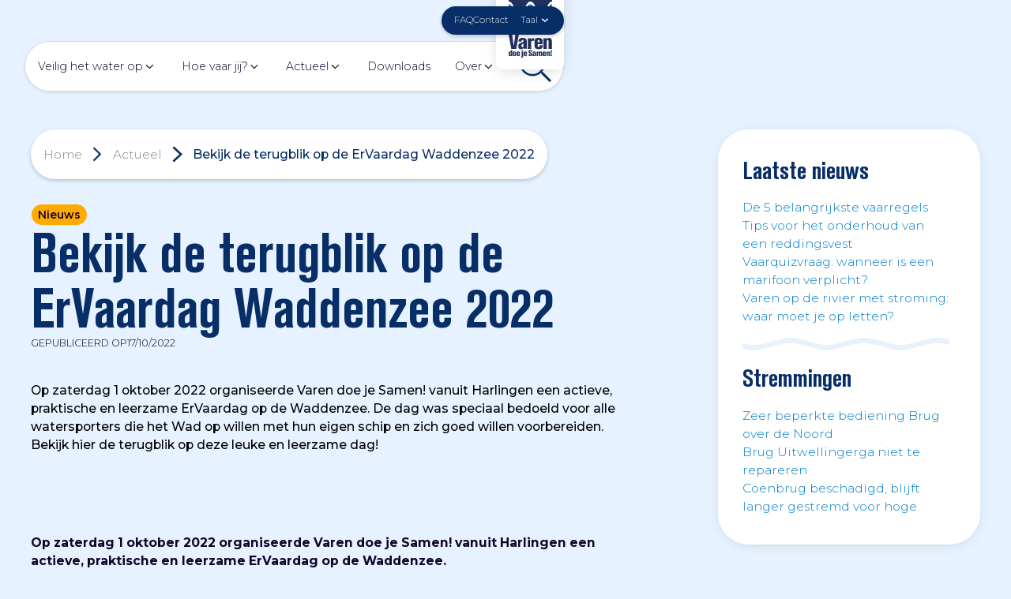

--- FILE ---
content_type: text/html; charset=utf-8
request_url: https://varendoejesamen.nl/nieuws/bekijk-de-terugblik-op-de-ervaardag-waddenzee-2022
body_size: 16679
content:
<!DOCTYPE html><!-- Last Published: Thu Jan 15 2026 08:46:58 GMT+0000 (Coordinated Universal Time) --><html data-wf-domain="varendoejesamen.nl" data-wf-page="67e27c85205920308a09197b" data-wf-site="67cf11bb74d8523d98261647" lang="nl" data-wf-collection="67e27c85205920308a091951" data-wf-item-slug="bekijk-de-terugblik-op-de-ervaardag-waddenzee-2022"><head><meta charset="utf-8"/><title>Bekijk de terugblik op de ErVaardag Waddenzee 2022 | Varen doe je Samen!</title><meta content="Op zaterdag 1 oktober 2022 organiseerde Varen doe je Samen! vanuit Harlingen een actieve, praktische en leerzame ErVaardag op de Waddenzee.  De dag was speciaal bedoeld voor alle watersporters die het Wad op willen met hun eigen schip en zich goed willen voorbereiden. Bekijk hier de terugblik op deze leuke en leerzame dag!" name="description"/><meta content="Bekijk de terugblik op de ErVaardag Waddenzee 2022 | Varen doe je Samen!" property="og:title"/><meta content="Op zaterdag 1 oktober 2022 organiseerde Varen doe je Samen! vanuit Harlingen een actieve, praktische en leerzame ErVaardag op de Waddenzee.  De dag was speciaal bedoeld voor alle watersporters die het Wad op willen met hun eigen schip en zich goed willen voorbereiden. Bekijk hier de terugblik op deze leuke en leerzame dag!" property="og:description"/><meta content="https://cdn.prod.website-files.com/67d9891f29c33ea2bccf274a/68090dca66a40d250954371f_65a51ee105fd1f2fd00e9259_634ec0b546f9f411950877.avif" property="og:image"/><meta content="Bekijk de terugblik op de ErVaardag Waddenzee 2022 | Varen doe je Samen!" property="twitter:title"/><meta content="Op zaterdag 1 oktober 2022 organiseerde Varen doe je Samen! vanuit Harlingen een actieve, praktische en leerzame ErVaardag op de Waddenzee.  De dag was speciaal bedoeld voor alle watersporters die het Wad op willen met hun eigen schip en zich goed willen voorbereiden. Bekijk hier de terugblik op deze leuke en leerzame dag!" property="twitter:description"/><meta content="https://cdn.prod.website-files.com/67d9891f29c33ea2bccf274a/68090dca66a40d250954371f_65a51ee105fd1f2fd00e9259_634ec0b546f9f411950877.avif" property="twitter:image"/><meta property="og:type" content="website"/><meta content="summary_large_image" name="twitter:card"/><meta content="width=device-width, initial-scale=1" name="viewport"/><link href="https://cdn.prod.website-files.com/67cf11bb74d8523d98261647/css/vdjs-nl.shared.6059e9015.min.css" rel="stylesheet" type="text/css" integrity="sha384-YFnpAVLly5VDwEUMqn8vC1iEI08W5mQ2HaqJq3Rr3Pl7cYjU9X1euIGiDwu2P/QR" crossorigin="anonymous"/><link href="https://fonts.googleapis.com" rel="preconnect"/><link href="https://fonts.gstatic.com" rel="preconnect" crossorigin="anonymous"/><script src="https://ajax.googleapis.com/ajax/libs/webfont/1.6.26/webfont.js" type="text/javascript"></script><script type="text/javascript">WebFont.load({  google: {    families: ["Montserrat:100,100italic,200,200italic,300,300italic,400,400italic,500,500italic,600,600italic,700,700italic,800,800italic,900,900italic"]  }});</script><script type="text/javascript">!function(o,c){var n=c.documentElement,t=" w-mod-";n.className+=t+"js",("ontouchstart"in o||o.DocumentTouch&&c instanceof DocumentTouch)&&(n.className+=t+"touch")}(window,document);</script><link href="https://cdn.prod.website-files.com/67cf11bb74d8523d98261647/67e6a4970dff179b70f65c89_favicon-small.png" rel="shortcut icon" type="image/x-icon"/><link href="https://cdn.prod.website-files.com/67cf11bb74d8523d98261647/67e6a49ba9418b5048666049_favicon-large.png" rel="apple-touch-icon"/><link href="https://www.varendoejesamen.nl/nieuws/bekijk-de-terugblik-op-de-ervaardag-waddenzee-2022" rel="canonical"/><script async="" src="https://www.googletagmanager.com/gtag/js?id=G-PSN4MTQ39D"></script><script type="text/javascript">window.dataLayer = window.dataLayer || [];function gtag(){dataLayer.push(arguments);}gtag('set', 'developer_id.dZGVlNj', true);gtag('js', new Date());gtag('config', 'G-PSN4MTQ39D');</script><script src="https://www.google.com/recaptcha/api.js" type="text/javascript"></script><!-- Keep this css code to improve the font quality-->
<style>
  * {
  -webkit-font-smoothing: antialiased;
  -moz-osx-font-smoothing: grayscale;
  -o-font-smoothing: antialiased;
}

.w-slider-dot {
background-color: #072e66; 
height: 1rem;
}

.w-slider-dot.w-active {
background-color: #110428;
height: 1rem;
}
</style><!-- swiper 11 -->
<script defer src="https://cdn.jsdelivr.net/npm/swiper@11/swiper-bundle.min.js"></script>
<link rel="stylesheet" href="https://cdn.jsdelivr.net/npm/swiper@11/swiper-bundle.min.css"/></head><body><div class="page-wrapper"><div class="global-styles"><div class="style-overrides w-embed"><style>

  html { font-size: calc(0.625rem + 0.41666666666666663vw); }
  @media screen and (max-width:1920px) { html { font-size: calc(0.625rem + 0.41666666666666674vw); } }
  @media screen and (max-width:1440px) { html { font-size: calc(0.8126951092611863rem + 0.20811654526534862vw); } }
  @media screen and (max-width:479px) { html { font-size: calc(0.7497384937238494rem + 0.41841004184100417vw); } }


/* Ensure all elements inherit the color from its parent */
a,
.w-input,
.w-select,
.w-tab-link,
.w-nav-link,
.w-nav-brand,
.w-dropdown-btn,
.w-dropdown-toggle,
.w-slider-arrow-left,
.w-slider-arrow-right,
.w-dropdown-link {
  color: inherit;
  text-decoration: inherit;
  font-size: inherit;
}

/* Focus state style for keyboard navigation for the focusable elements */
*[tabindex]:focus-visible,
  input[type="file"]:focus-visible {
   outline: 0.125rem solid #4d65ff;
   outline-offset: 0.125rem;
}

/* Get rid of top margin on first element in any rich text element */
.w-richtext > :not(div):first-child, .w-richtext > div:first-child > :first-child {
  margin-top: 0 !important;
}

/* Get rid of bottom margin on last element in any rich text element */
.w-richtext>:last-child, .w-richtext ol li:last-child, .w-richtext ul li:last-child {
	margin-bottom: 0 !important;
}

/* Prevent all click and hover interaction with an element */
.pointer-events-off {
	pointer-events: none;
}

/* Enables all click and hover interaction with an element */
.pointer-events-on {
  pointer-events: auto;
}

/* Create a class of .div-square which maintains a 1:1 dimension of a div */
.div-square::after {
	content: "";
	display: block;
	padding-bottom: 100%;
}

/* Make sure containers never lose their center alignment */
.container-medium,.container-small, .container-large {
	margin-right: auto !important;
  margin-left: auto !important;
}


/* Apply "..." after 3 lines of text */
.text-style-3lines {
	display: -webkit-box;
	overflow: hidden;
	-webkit-line-clamp: 3;
	-webkit-box-orient: vertical;
}

/* Apply "..." after 2 lines of text */
.text-style-2lines {
	display: -webkit-box;
	overflow: hidden;
	-webkit-line-clamp: 2;
	-webkit-box-orient: vertical;
}

/* Adds inline flex display */
.display-inlineflex {
  display: inline-flex;
}

/* These classes are never overwritten */
.hide {
  display: none !important;
}

/* Remove default Webflow chevron from form select */
select{
  -webkit-appearance:none;
}


@media screen and (max-width: 991px) {
    .hide, .hide-tablet {
        display: none !important;
    }
}
  @media screen and (max-width: 767px) {
    .hide-mobile-landscape{
      display: none !important;
    }
}
  @media screen and (max-width: 479px) {
    .hide-mobile{
      display: none !important;
    }
}
 
.margin-0 {
  margin: 0rem !important;
}
  
.padding-0 {
  padding: 0rem !important;
}

.spacing-clean {
padding: 0rem !important;
margin: 0rem !important;
}

.margin-top {
  margin-right: 0rem !important;
  margin-bottom: 0rem !important;
  margin-left: 0rem !important;
}

.padding-top {
  padding-right: 0rem !important;
  padding-bottom: 0rem !important;
  padding-left: 0rem !important;
}
  
.margin-right {
  margin-top: 0rem !important;
  margin-bottom: 0rem !important;
  margin-left: 0rem !important;
}

.padding-right {
  padding-top: 0rem !important;
  padding-bottom: 0rem !important;
  padding-left: 0rem !important;
}

.margin-bottom {
  margin-top: 0rem !important;
  margin-right: 0rem !important;
  margin-left: 0rem !important;
}

.padding-bottom {
  padding-top: 0rem !important;
  padding-right: 0rem !important;
  padding-left: 0rem !important;
}

.margin-left {
  margin-top: 0rem !important;
  margin-right: 0rem !important;
  margin-bottom: 0rem !important;
}
  
.padding-left {
  padding-top: 0rem !important;
  padding-right: 0rem !important;
  padding-bottom: 0rem !important;
}
  
.margin-horizontal {
  margin-top: 0rem !important;
  margin-bottom: 0rem !important;
}

.padding-horizontal {
  padding-top: 0rem !important;
  padding-bottom: 0rem !important;
}

.margin-vertical {
  margin-right: 0rem !important;
  margin-left: 0rem !important;
}
  
.padding-vertical {
  padding-right: 0rem !important;
  padding-left: 0rem !important;
}

/* Apply "..." at 100% width */
.truncate-width { 
		width: 100%; 
    white-space: nowrap; 
    overflow: hidden; 
    text-overflow: ellipsis; 
}
/* Removes native scrollbar */
.no-scrollbar {
    -ms-overflow-style: none;
    overflow: -moz-scrollbars-none; 
}

.no-scrollbar::-webkit-scrollbar {
    display: none;
}

.text-rich-text a.w-button {background-color: transparent!important; padding:0!important; }

.swiper-prev, .swiper-next {
	height: 2rem;
  width: 2rem;
  display: flex;
  align-items: center;
  justify-content: center;
  cursor: pointer;
}
.swiper-prev {
	margin-right: 0.5rem
}
.swiper-next {
	margin-left: 0.5rem
}

.swiper-button-disabled {
	opacity: 0.4;
}

.swiper-prev::before,
.swiper-next::before {
  content: '';
  display: block;
  width: 1rem; /* Lengte van de pijl */
  height: 1px; /* Dikte van de pijl */
  background: var(--base-color-brand--primary-dark);
  position: absolute;
  top: 50%;
  transform: translateY(-50%);
}
.swiper-prev::before {
  left: 0.4rem; /* Positionering van de pijl in de knop */
  background: linear-gradient(to left, transparent 0%, var(--base-color-brand--primary-dark) 100%); /* Maakt de punt links transparant */
}
.swiper-next::before {
  right: 0.4rem; /* Positionering van de pijl in de knop */
  background: linear-gradient(to right, transparent 0%, var(--base-color-brand--primary-dark) 100%); /* Maakt de punt rechts transparant */
}
/* De punt van de pijl */
.swiper-prev::after,
.swiper-next::after {
  content: '';
  display: block;
  width: 0.4rem;
  height: 0.4rem;
  border-top: 1px solid var(--base-color-brand--primary-dark);
  border-right: 1px solid var(--base-color-brand--primary-dark);
  position: absolute;
  top: 50%;
}
.article_related-wrapper .swiper-prev::after,
.article_related-wrapper .swiper-next::after {
	border-top: 1px solid white;
  border-right: 1px solid white;
}
.article_related-wrapper .swiper-prev::before,
.article_related-wrapper .swiper-next::before {
  content: '';
  display: block;
  width: 1rem; /* Lengte van de pijl */
  height: 1px; /* Dikte van de pijl */
  background: white;
  position: absolute;
  top: 50%;
  transform: translateY(-50%);
}
.article_related-wrapper .swiper-prev::before {
  left: 0.4rem; /* Positionering van de pijl in de knop */
  background: linear-gradient(to left, transparent 0%, white 100%); /* Maakt de punt links transparant */
}
.article_related-wrapper .swiper-next::before {
  right: 0.4rem; /* Positionering van de pijl in de knop */
  background: linear-gradient(to right, transparent 0%, white 100%); /* Maakt de punt rechts transparant */
}

.swiper-prev::after {
  left: 0.1rem;
  transform: translateY(-50%) rotate(225deg); /* Pijl naar links */
}
.swiper-next::after {
  right: 0.1rem;
  transform: translateY(-50%) rotate(45deg); /* Pijl naar rechts */
}
.swiper-prev {
  position: relative; /* Nodig voor de absolute positionering van de pseudo-elementen */
}
.swiper-next {
  position: relative; /* Nodig voor de absolute positionering van de pseudo-elementen */
}
.swiper-slide {
	height: auto;
}

.text-rich-text figure {
	margin-bottom: 1rem!important;
  margin-top: 0rem;
}
.text-rich-text figcaption {
	border: none;
}

.nav_link.w-dropdown-toggle:hover img {
	filter: invert(1);
}

ul, ol {
	list-style: revert !important;
	padding-left: revert !important;
}
</style></div><div class="color-schemes w-embed"><style>
/* Color Schemes Controls*/
<meta name="relume-color-schemes" content="false"/>

  .color-scheme-1 {
/*All sections should point to Color Scheme 1*/

  }

  .color-scheme-2 {
    --color-scheme-1--text: var(--color-scheme-2--text);
    --color-scheme-1--background: var(--color-scheme-2--background);
    --color-scheme-1--foreground: var(--color-scheme-2--foreground);
    --color-scheme-1--border: var(--color-scheme-2--border);
    --color-scheme-1--accent: var(--color-scheme-2--accent);
  }

  .color-scheme-3 {
    --color-scheme-1--text: var(--color-scheme-3--text);
    --color-scheme-1--background: var(--color-scheme-3--background);
    --color-scheme-1--foreground: var(--color-scheme-3--foreground);
    --color-scheme-1--border: var(--color-scheme-3--border);
    --color-scheme-1--accent: var(--color-scheme-3--accent);
  }

  .color-scheme-4 {
    --color-scheme-1--text: var(--color-scheme-4--text);
    --color-scheme-1--background: var(--color-scheme-4--background);
    --color-scheme-1--foreground: var(--color-scheme-4--foreground);
    --color-scheme-1--border: var(--color-scheme-4--border);
    --color-scheme-1--accent: var(--color-scheme-4--accent);
  }

  .color-scheme-5 {
    --color-scheme-1--text: var(--color-scheme-5--text);
    --color-scheme-1--background: var(--color-scheme-5--background);
    --color-scheme-1--foreground: var(--color-scheme-5--foreground);
    --color-scheme-1--border: var(--color-scheme-5--border);
    --color-scheme-1--accent: var(--color-scheme-5--accent);
  }

  .color-scheme-6 {
    --color-scheme-1--text: var(--color-scheme-6--text);
    --color-scheme-1--background: var(--color-scheme-6--background);
    --color-scheme-1--foreground: var(--color-scheme-6--foreground);
    --color-scheme-1--border: var(--color-scheme-6--border);
    --color-scheme-1--accent: var(--color-scheme-6--accent);
  }

  .color-scheme-7 {
    --color-scheme-1--text: var(--color-scheme-7--text);
    --color-scheme-1--background: var(--color-scheme-7--background);
    --color-scheme-1--foreground: var(--color-scheme-7--foreground);
    --color-scheme-1--border: var(--color-scheme-7--border);
    --color-scheme-1--accent: var(--color-scheme-7--accent);
  }

  .color-scheme-8 {
    --color-scheme-1--text: var(--color-scheme-8--text);
    --color-scheme-1--background: var(--color-scheme-8--background);
    --color-scheme-1--foreground: var(--color-scheme-8--foreground);
    --color-scheme-1--border: var(--color-scheme-8--border);
    --color-scheme-1--accent: var(--color-scheme-8--accent);
  }

  .color-scheme-9 {
    --color-scheme-1--text: var(--color-scheme-9--text);
    --color-scheme-1--background: var(--color-scheme-9--background);
    --color-scheme-1--foreground: var(--color-scheme-9--foreground);
    --color-scheme-1--border: var(--color-scheme-9--border);
    --color-scheme-1--accent: var(--color-scheme-9--accent);
  }

  .color-scheme-10 {
    --color-scheme-1--text: var(--color-scheme-10--text);
    --color-scheme-1--background: var(--color-scheme-10--background);
    --color-scheme-1--foreground: var(--color-scheme-10--foreground);
    --color-scheme-1--border: var(--color-scheme-10--border);
    --color-scheme-1--accent: var(--color-scheme-10--accent);
  }
  
/* Inherit slider dot colors */
.w-slider-dot {
  background-color: var(--color-scheme-1--text);
  opacity: 0.20;
}

.w-slider-dot.w-active {
  background-color: var(--color-scheme-1--text);
  opacity: 1;
}

/* Override .w-slider-nav-invert styles */
.w-slider-nav-invert .w-slider-dot {
  background-color: var(--color-scheme-1--text) !important;
  opacity: 0.20 !important;
}

.w-slider-nav-invert .w-slider-dot.w-active {
  background-color: var(--color-scheme-1--text) !important;
  opacity: 1 !important;
}

.nav_link:hover .rs-icon, .nav_link:hover .rootsteps-library-v2--rs-image {
filter:invert(1);
}
</style></div></div><nav data-w-id="544d65e3-0716-3078-b798-beedb0db09d8" class="navbar"><div class="padding-global is-nav"><div class="container-large"><div class="nav_top"><a href="/" class="nav_brand w-inline-block"><img src="https://cdn.prod.website-files.com/67cf11bb74d8523d98261647/67d83fef70b6bc135ed4f878_logo-vdjs-waves.svg" loading="lazy" data-w-id="544d65e3-0716-3078-b798-beedb0db09e7" alt=""/><img src="https://cdn.prod.website-files.com/67cf11bb74d8523d98261647/67d83fef9b036acb44739161_logo-vdjs-text.svg" loading="lazy" alt=""/></a><div class="nav_top-menu"><a href="/faq" class="nav_link is-top">FAQ</a><a href="/contact" class="nav_link is-top">Contact</a><div class="locales-wrapper w-locales-list"><div data-hover="false" data-delay="0" class="nav_locale-dropdown w-dropdown"><div class="nav_locale-dropdown w-dropdown-toggle"><img src="https://cdn.prod.website-files.com/67cf11bb74d8523d98261647/67e1469daafa5fe43a279fde_dutch-flag.avif" loading="lazy" alt="" class="icon-1x1-xxsmall"/><div>Taal</div><img src="https://cdn.prod.website-files.com/67cf11bb74d8523d98261647/67cf11bc74d8523d9826170d_chevron-down-white.svg" loading="lazy" alt="" class="icon-1x1-xsmall"/></div><nav class="nav_locale-dropdown-list w-dropdown-list"><div class="w-layout-vflex"><a href="/de">Deutsch</a><a href="/en">English</a></div></nav></div></div></div><div data-w-id="fa315abf-45cc-72e2-9837-f6567662c143" class="nav_menu-button"><div class="filter-invert"><div data-wf--local-v2-element-icon--variant="small" class="rs_icon_wrapper"><img src="https://cdn.prod.website-files.com/67cf11bb74d8523d98261647/67dc3f04e9cfe0137f2d23b5_bars.svg" loading="lazy" alt="" class="rs-icon w-variant-ee722287-a9a2-2b08-1a69-cebe7cb011f3"/></div></div></div></div><div class="nav_bottom"><div class="nav_bottom-menu"><div data-hover="true" data-delay="0" class="nav_dropdown w-dropdown"><div class="nav_link w-dropdown-toggle"><a href="/veilig-het-water-op" class="nav_absolute-link w-inline-block"></a><div>Veilig het water op</div><div class="icon-1x1-xsmall"><div data-wf--rootsteps-library-v2--v2-element-image--variant="square-1-1" class="rootsteps-library-v2--rs-image_wrapper w-variant-e3fc748e-a6b6-180e-782f-3bf93f2f9b5e"><img src="https://cdn.prod.website-files.com/67cf11bb74d8523d98261647/67f3d2d9e938035acbe2998b_keyboard_arrow_down_24dp_000000_FILL0_wght100_GRAD200_opsz24.svg" loading="lazy" alt="" class="rootsteps-library-v2--rs-image w-variant-e3fc748e-a6b6-180e-782f-3bf93f2f9b5e"/></div></div></div><nav class="navbar5_dropdown-list w-dropdown-list"><div class="navbar5_container is-small"><div class="navbar5_dropdown-content"><div class="navbar5_dropdown-content-left"><div class="navbar5_dropdown-column"><a href="/veilig-het-water-op" class="navbar5_dropdown-heading">Veilig het water op</a><div class="spacer-xsmall"></div><div class="navbar5_dropdown-link-list"><a href="/veilig-het-water-op/reisvoorbereiding" class="navbar5_dropdown-link w-inline-block"><div class="navbar5_icon-wrapper"><div data-wf--local-v2-element-icon--variant="small" class="rs_icon_wrapper"><img src="https://cdn.prod.website-files.com/67cf11bb74d8523d98261647/67dbf8584a2385fa5bcbfbdd_windrose.svg" loading="lazy" alt="" class="rs-icon w-variant-ee722287-a9a2-2b08-1a69-cebe7cb011f3"/></div></div><div class="navbar5_item-right"><div class="text-weight-semibold">Reisvoorbereiding</div></div></a><a href="/veilig-het-water-op/ken-de-vaarregels" class="navbar5_dropdown-link w-inline-block"><div class="navbar5_icon-wrapper"><div data-wf--local-v2-element-icon--variant="small" class="rs_icon_wrapper"><img src="https://cdn.prod.website-files.com/67cf11bb74d8523d98261647/67dbf8d2115e7133e1e71cce_book.svg" loading="lazy" alt="" class="rs-icon w-variant-ee722287-a9a2-2b08-1a69-cebe7cb011f3"/></div></div><div class="navbar5_item-right"><div class="text-weight-semibold">Ken de vaarregels</div></div></a><a href="/veilig-het-water-op/voorkom-motorpech" class="navbar5_dropdown-link w-inline-block"><div class="navbar5_icon-wrapper"><div data-wf--local-v2-element-icon--variant="small" class="rs_icon_wrapper"><img src="https://cdn.prod.website-files.com/67cf11bb74d8523d98261647/67dbf876f2b237ed668d3848_blades.svg" loading="lazy" alt="" class="rs-icon w-variant-ee722287-a9a2-2b08-1a69-cebe7cb011f3"/></div></div><div class="navbar5_item-right"><div class="text-weight-semibold">Voorkom motorpech</div></div></a><a href="/veilig-het-water-op/zelfredzaamheid" class="navbar5_dropdown-link w-inline-block"><div class="navbar5_icon-wrapper"><div data-wf--local-v2-element-icon--variant="small" class="rs_icon_wrapper"><img src="https://cdn.prod.website-files.com/67cf11bb74d8523d98261647/67f4e301cbdb5e6fd7f8f50a_captain%20cap.svg" loading="lazy" alt="" class="rs-icon w-variant-ee722287-a9a2-2b08-1a69-cebe7cb011f3"/></div></div><div class="navbar5_item-right"><div class="text-weight-semibold">Zelfredzaamheid</div></div></a><a href="/veilig-het-water-op/snelvaren" class="navbar5_dropdown-link w-inline-block"><div class="navbar5_icon-wrapper"><div data-wf--local-v2-element-icon--variant="small" class="rs_icon_wrapper"><img src="https://cdn.prod.website-files.com/67cf11bb74d8523d98261647/67dbf1ff8d3a7924ca2037b7_boat.svg" loading="lazy" alt="" class="rs-icon w-variant-ee722287-a9a2-2b08-1a69-cebe7cb011f3"/></div></div><div class="navbar5_item-right"><div class="text-weight-semibold">Snelvaarkaart</div></div></a></div></div><div class="navbar5_dropdown-column"><div class="navbar5_dropdown-spacer"></div><div class="navbar5_dropdown-link-list"><a href="/veilig-het-water-op/voor-het-eerst-het-water-op" class="navbar5_dropdown-link w-inline-block"><div class="navbar5_icon-wrapper"><div data-wf--local-v2-element-icon--variant="small" class="rs_icon_wrapper"><img src="https://cdn.prod.website-files.com/67cf11bb74d8523d98261647/67dbf1ff7f253751e167f89f_sailboat.svg" loading="lazy" alt="" class="rs-icon w-variant-ee722287-a9a2-2b08-1a69-cebe7cb011f3"/></div></div><div class="navbar5_item-right"><div class="text-weight-semibold">Voor het eerst het water op</div></div></a><a href="/veilig-het-water-op/knooppunten" class="navbar5_dropdown-link w-inline-block"><div class="navbar5_icon-wrapper"><div data-wf--local-v2-element-icon--variant="small" class="rs_icon_wrapper"><img src="https://cdn.prod.website-files.com/67cf11bb74d8523d98261647/67dbf9726cf0f93279835ce6_arrows.svg" loading="lazy" alt="" class="rs-icon w-variant-ee722287-a9a2-2b08-1a69-cebe7cb011f3"/></div></div><div class="navbar5_item-right"><div class="text-weight-semibold">Knooppunten</div></div></a><a href="/veilig-het-water-op/voorkom-brand" class="navbar5_dropdown-link w-inline-block"><div class="navbar5_icon-wrapper"><div data-wf--local-v2-element-icon--variant="small" class="rs_icon_wrapper"><img src="https://cdn.prod.website-files.com/67cf11bb74d8523d98261647/67dbf9a1fb316a147c9ea174_fire-extinguisher.svg" loading="lazy" alt="" class="rs-icon w-variant-ee722287-a9a2-2b08-1a69-cebe7cb011f3"/></div></div><div class="navbar5_item-right"><div class="text-weight-semibold">Voorkom brand</div></div></a><a href="/veilig-het-water-op/alles-over-reddingsvesten" class="navbar5_dropdown-link w-inline-block"><div class="navbar5_icon-wrapper"><div data-wf--local-v2-element-icon--variant="small" class="rs_icon_wrapper"><img src="https://cdn.prod.website-files.com/67cf11bb74d8523d98261647/67dbf856321c599e5061d64c_life%20vest.svg" loading="lazy" alt="" class="rs-icon w-variant-ee722287-a9a2-2b08-1a69-cebe7cb011f3"/></div></div><div class="navbar5_item-right"><div class="text-weight-semibold">Alles over reddingsvesten</div></div></a></div></div></div></div></div></nav></div><div data-hover="true" data-delay="0" class="nav_dropdown position-relative w-dropdown"><div class="nav_link w-dropdown-toggle"><a href="/hoe-vaar-jij" class="nav_absolute-link w-inline-block"></a><div>Hoe vaar jij?</div><div class="icon-1x1-xsmall"><div data-wf--rootsteps-library-v2--v2-element-image--variant="square-1-1" class="rootsteps-library-v2--rs-image_wrapper w-variant-e3fc748e-a6b6-180e-782f-3bf93f2f9b5e"><img src="https://cdn.prod.website-files.com/67cf11bb74d8523d98261647/67f3d2d9e938035acbe2998b_keyboard_arrow_down_24dp_000000_FILL0_wght100_GRAD200_opsz24.svg" loading="lazy" alt="" class="rootsteps-library-v2--rs-image w-variant-e3fc748e-a6b6-180e-782f-3bf93f2f9b5e"/></div></div></div><nav class="navbar5_dropdown-list is-smaller w-dropdown-list"><div class="navbar5_container is-smaller"><div class="navbar5_dropdown-content"><div class="navbar5_dropdown-content-left is-one-column"><div class="navbar5_dropdown-column"><a href="/hoe-vaar-jij" class="navbar5_dropdown-heading">Hoe vaar jij?</a><div class="spacer-xsmall"></div><a href="/hoe-vaar-jij/motorboot-of-sloep" class="navbar5_dropdown-link w-inline-block"><div class="navbar5_icon-wrapper"><div data-wf--local-v2-element-icon--variant="small" class="rs_icon_wrapper"><img src="https://cdn.prod.website-files.com/67cf11bb74d8523d98261647/67f4e30133304ac0ad424206_boat%20engine.svg" loading="lazy" alt="" class="rs-icon w-variant-ee722287-a9a2-2b08-1a69-cebe7cb011f3"/></div></div><div class="navbar5_item-right"><div class="text-weight-semibold">Motorboot of sloep</div></div></a><a href="/hoe-vaar-jij/zeilboot" class="navbar5_dropdown-link w-inline-block"><div class="navbar5_icon-wrapper"><div data-wf--local-v2-element-icon--variant="small" class="rs_icon_wrapper"><img src="https://cdn.prod.website-files.com/67cf11bb74d8523d98261647/67dbf1ff7f253751e167f89f_sailboat.svg" loading="lazy" alt="" class="rs-icon w-variant-ee722287-a9a2-2b08-1a69-cebe7cb011f3"/></div></div><div class="navbar5_item-right"><div class="text-weight-semibold">Zeilboot</div></div></a><a href="/hoe-vaar-jij/beroepsvaart" class="navbar5_dropdown-link w-inline-block"><div class="navbar5_icon-wrapper"><div data-wf--local-v2-element-icon--variant="small" class="rs_icon_wrapper"><img src="https://cdn.prod.website-files.com/67cf11bb74d8523d98261647/67f4e302c86614bd67a288c3_ship.svg" loading="lazy" alt="" class="rs-icon w-variant-ee722287-a9a2-2b08-1a69-cebe7cb011f3"/></div></div><div class="navbar5_item-right"><div class="text-weight-semibold">Beroepsvaart</div></div></a><a href="/hoe-vaar-jij/roeiers" class="navbar5_dropdown-link w-inline-block"><div class="navbar5_icon-wrapper"><div data-wf--local-v2-element-icon--variant="small" class="rs_icon_wrapper"><img src="https://cdn.prod.website-files.com/67cf11bb74d8523d98261647/67dbf1ff20700d257d3bd1c0_oars.svg" loading="lazy" alt="" class="rs-icon w-variant-ee722287-a9a2-2b08-1a69-cebe7cb011f3"/></div></div><div class="navbar5_item-right"><div class="text-weight-semibold">Roeiers</div></div></a><a href="/hoe-vaar-jij/snelvaarders" class="navbar5_dropdown-link w-inline-block"><div class="navbar5_icon-wrapper"><div data-wf--local-v2-element-icon--variant="small" class="rs_icon_wrapper"><img src="https://cdn.prod.website-files.com/67cf11bb74d8523d98261647/67dbf1ff8d3a7924ca2037b7_boat.svg" loading="lazy" alt="" class="rs-icon w-variant-ee722287-a9a2-2b08-1a69-cebe7cb011f3"/></div></div><div class="navbar5_item-right"><div class="text-weight-semibold">Snelvaarders</div></div></a></div></div></div></div></nav></div><div data-hover="true" data-delay="0" class="nav_dropdown w-dropdown"><div class="nav_link w-dropdown-toggle"><a href="/actueel" class="nav_absolute-link w-inline-block"></a><div>Actueel</div><div class="icon-1x1-xsmall"><div data-wf--rootsteps-library-v2--v2-element-image--variant="square-1-1" class="rootsteps-library-v2--rs-image_wrapper w-variant-e3fc748e-a6b6-180e-782f-3bf93f2f9b5e"><img src="https://cdn.prod.website-files.com/67cf11bb74d8523d98261647/67f3d2d9e938035acbe2998b_keyboard_arrow_down_24dp_000000_FILL0_wght100_GRAD200_opsz24.svg" loading="lazy" alt="" class="rootsteps-library-v2--rs-image w-variant-e3fc748e-a6b6-180e-782f-3bf93f2f9b5e"/></div></div></div><nav class="navbar5_dropdown-list w-dropdown-list"><div class="navbar5_container"><div class="navbar5_dropdown-content"><div class="navbar5_dropdown-content-left is-actueel-desktop"><div class="navbar5_dropdown-column"><a href="/actueel" class="navbar5_dropdown-heading">Artikelen</a><div data-wf--rootsteps-library-v2--v2-element-spacer--variant="1rem" class="rootsteps-library-v2--rs-spacer_wrapper"><div class="rootsteps-library-v2--rs-spacer w-variant-ca48a1b5-abb6-2200-f698-681316f0c7ba"></div></div><div class="w-dyn-list"><div role="list" class="navbar5_dropdown-link-list w-dyn-items"><div role="listitem" class="w-dyn-item"><a href="/kennis/de-5-belangrijkste-vaarregels" class="navbar5_dropdown-link w-inline-block"><div class="navbar5_icon-wrapper"><div data-wf--local-v2-element-icon--variant="small" class="rs_icon_wrapper"><img src="https://cdn.prod.website-files.com/67cf11bb74d8523d98261647/67d977bf24dad39bbd3e4ab6_angle-right.svg" loading="lazy" alt="" class="rs-icon w-variant-ee722287-a9a2-2b08-1a69-cebe7cb011f3"/></div></div><div class="navbar5_item-right"><div class="text-weight-semibold">De 5 belangrijkste vaarregels</div></div></a></div><div role="listitem" class="w-dyn-item"><a href="/kennis/tips-voor-het-onderhoud-van-een-reddingsvest" class="navbar5_dropdown-link w-inline-block"><div class="navbar5_icon-wrapper"><div data-wf--local-v2-element-icon--variant="small" class="rs_icon_wrapper"><img src="https://cdn.prod.website-files.com/67cf11bb74d8523d98261647/67d977bf24dad39bbd3e4ab6_angle-right.svg" loading="lazy" alt="" class="rs-icon w-variant-ee722287-a9a2-2b08-1a69-cebe7cb011f3"/></div></div><div class="navbar5_item-right"><div class="text-weight-semibold">Tips voor het onderhoud van een reddingsvest</div></div></a></div><div role="listitem" class="w-dyn-item"><a href="/kennis/vaarquizvraag-wanneer-is-een-marifoon-verplicht" class="navbar5_dropdown-link w-inline-block"><div class="navbar5_icon-wrapper"><div data-wf--local-v2-element-icon--variant="small" class="rs_icon_wrapper"><img src="https://cdn.prod.website-files.com/67cf11bb74d8523d98261647/67d977bf24dad39bbd3e4ab6_angle-right.svg" loading="lazy" alt="" class="rs-icon w-variant-ee722287-a9a2-2b08-1a69-cebe7cb011f3"/></div></div><div class="navbar5_item-right"><div class="text-weight-semibold">Vaarquizvraag: wanneer is een marifoon verplicht?</div></div></a></div><div role="listitem" class="w-dyn-item"><a href="/kennis/varen-op-de-rivier-met-stroming-waar-moet-je-op-letten" class="navbar5_dropdown-link w-inline-block"><div class="navbar5_icon-wrapper"><div data-wf--local-v2-element-icon--variant="small" class="rs_icon_wrapper"><img src="https://cdn.prod.website-files.com/67cf11bb74d8523d98261647/67d977bf24dad39bbd3e4ab6_angle-right.svg" loading="lazy" alt="" class="rs-icon w-variant-ee722287-a9a2-2b08-1a69-cebe7cb011f3"/></div></div><div class="navbar5_item-right"><div class="text-weight-semibold">Varen op de rivier met stroming: waar moet je op letten?</div></div></a></div></div></div></div><div class="navbar5_dropdown-column"><div data-wf--rootsteps-library-v2--v2-element-spacer--variant="1rem" class="rootsteps-library-v2--rs-spacer_wrapper"><div class="rootsteps-library-v2--rs-spacer w-variant-ca48a1b5-abb6-2200-f698-681316f0c7ba"></div></div><div class="button-group"><a href="/actueel" class="navbar5_dropdown-heading is-button">Bekijk alle artikelen</a><a href="/actueel#stremming" class="navbar5_dropdown-heading is-button">Overzicht Stremmingen</a></div><div data-wf--rootsteps-library-v2--v2-element-spacer--variant="1rem" class="rootsteps-library-v2--rs-spacer_wrapper"><div class="rootsteps-library-v2--rs-spacer w-variant-ca48a1b5-abb6-2200-f698-681316f0c7ba"></div></div><div class="button-group"><a href="https://www.vaarweginformatie.nl" rel="nofollow noopener" target="_blank" class="text-style-link no-wave w-inline-block"><div>Alles via vaarweginformatie.nl</div><div class="icon-embed-xxsmall w-embed"><svg class="w-6 h-6 text-gray-800 dark:text-white" aria-hidden="true" xmlns="http://www.w3.org/2000/svg" width="24" height="24" fill="none" viewBox="0 0 24 24">
  <path stroke="currentColor" stroke-linecap="round" stroke-linejoin="round" stroke-width="2" d="M18 14v4.833A1.166 1.166 0 0 1 16.833 20H5.167A1.167 1.167 0 0 1 4 18.833V7.167A1.166 1.166 0 0 1 5.167 6h4.618m4.447-2H20v5.768m-7.889 2.121 7.778-7.778"/>
</svg></div></a></div></div></div><div class="navbar5_dropdown-content-right"><div class="navbar5_dropdown-content-wrapper z-index-1"><a href="/actueel" class="navbar5_dropdown-heading is-alt">Uitgelicht</a><div data-wf--rootsteps-library-v2--v2-element-spacer--variant="1rem" class="rootsteps-library-v2--rs-spacer_wrapper"><div class="rootsteps-library-v2--rs-spacer w-variant-ca48a1b5-abb6-2200-f698-681316f0c7ba"></div></div><div class="navbar5_blog-list-wrapper w-dyn-list"><div role="list" class="navbar5_blog-list w-dyn-items"><div role="listitem" class="w-dyn-item"><a data-w-id="5b7b7daa-302a-65d3-237f-7d3c0dba5ec7" href="/nieuws/enkele-wijzigingen-in-het-bpr" class="navbar5_blog-item w-inline-block"><div class="navbar5_blog-image-wrapper"><img loading="lazy" src="https://cdn.prod.website-files.com/67d9891f29c33ea2bccf274a/6968d48ae567e11763f84d4e_sluis%20lemmer-henk%20vrieselaar-shutterstock.jpg" alt="" class="navbar5_blog-image"/></div><div class="navbar5_large-item-content"><div class="text-weight-semibold">Enkele wijzigingen in het BPR</div><div class="spacer-tiny"></div><div class="text-style-2lines"><p class="text-size-small">‍In 2025 zijn er enkele wijzigingen in het Binnenvaartpolitiereglement (BPR) doorgevoerd. Deze zijn voornamelijk relevant voor de beroepsvaart.</p></div><div class="spacer-xxsmall"></div><div class="text-style-link is-navbar">Lees verder</div></div></a></div><div role="listitem" class="w-dyn-item"><a data-w-id="5b7b7daa-302a-65d3-237f-7d3c0dba5ec7" href="/nieuws/marifoonkaart-stimuleert-goed-marifoongebruik-recreatievaart" class="navbar5_blog-item w-inline-block"><div class="navbar5_blog-image-wrapper"><img loading="lazy" src="https://cdn.prod.website-files.com/67d9891f29c33ea2bccf274a/6841636b890a4bcb4b9fb15b_uitreiking-marifoonkaart-vdjs-klein.avif" alt="" sizes="100vw" srcset="https://cdn.prod.website-files.com/67d9891f29c33ea2bccf274a/6841636b890a4bcb4b9fb15b_uitreiking-marifoonkaart-vdjs-klein-p-500.avif 500w, https://cdn.prod.website-files.com/67d9891f29c33ea2bccf274a/6841636b890a4bcb4b9fb15b_uitreiking-marifoonkaart-vdjs-klein-p-800.avif 800w, https://cdn.prod.website-files.com/67d9891f29c33ea2bccf274a/6841636b890a4bcb4b9fb15b_uitreiking-marifoonkaart-vdjs-klein-p-1080.avif 1080w, https://cdn.prod.website-files.com/67d9891f29c33ea2bccf274a/6841636b890a4bcb4b9fb15b_uitreiking-marifoonkaart-vdjs-klein.avif 1619w" class="navbar5_blog-image"/></div><div class="navbar5_large-item-content"><div class="text-weight-semibold">Marifoonkaart stimuleert goed marifoongebruik recreatievaart</div><div class="spacer-tiny"></div><div class="text-style-2lines"><p class="text-size-small">‍De veiligheidscampagne Varen doe je Samen! lanceert een nieuw campagnemiddel: de Marifoonkaart. Deze gelamineerde vouwkaart biedt een geheugensteuntje voor goed marifoongebruik aan boord. En dat is nodig!</p></div><div class="spacer-xxsmall"></div><div class="text-style-link is-navbar">Lees verder</div></div></a></div></div></div><div data-wf--rootsteps-library-v2--v2-element-spacer--variant="1rem" class="rootsteps-library-v2--rs-spacer_wrapper"><div class="rootsteps-library-v2--rs-spacer w-variant-ca48a1b5-abb6-2200-f698-681316f0c7ba"></div></div><div class="button-group"><a href="/actueel" class="text-style-link is-navbar w-inline-block"><div>Alle artikelen</div><div class="icon-embed-xxsmall w-embed"><svg width="16" height="16" viewBox="0 0 16 16" fill="none" xmlns="http://www.w3.org/2000/svg">
<path d="M6 3L11 8L6 13" stroke="CurrentColor" stroke-width="1.5"/>
</svg></div></a></div></div><div class="navbar5_dropdown-background-layer"></div></div></div></div></nav></div><a href="/downloads" class="nav_link">Downloads</a><div data-hover="true" data-delay="0" class="nav_dropdown w-dropdown"><div class="nav_link w-dropdown-toggle"><a href="/over-ons" class="nav_absolute-link w-inline-block"></a><div>Over</div><div class="icon-1x1-xsmall"><div data-wf--rootsteps-library-v2--v2-element-image--variant="square-1-1" class="rootsteps-library-v2--rs-image_wrapper w-variant-e3fc748e-a6b6-180e-782f-3bf93f2f9b5e"><img src="https://cdn.prod.website-files.com/67cf11bb74d8523d98261647/67f3d2d9e938035acbe2998b_keyboard_arrow_down_24dp_000000_FILL0_wght100_GRAD200_opsz24.svg" loading="lazy" alt="" class="rootsteps-library-v2--rs-image w-variant-e3fc748e-a6b6-180e-782f-3bf93f2f9b5e"/></div></div></div><nav class="navbar5_dropdown-list is-over w-dropdown-list"><div class="navbar5_container is-over"><div class="navbar5_dropdown-content is-over"><div class="navbar5_dropdown-content-left"><div class="navbar5_dropdown-column"><a href="/over-ons" class="navbar5_dropdown-heading">Over Varen Doe Je Samen</a><div class="spacer-xsmall"></div><div class="navbar5_dropdown-link-list"><a href="/over-ons/over-vdjs" class="navbar5_dropdown-link w-inline-block"><div class="navbar5_icon-wrapper"><div data-wf--local-v2-element-icon--variant="small" class="rs_icon_wrapper"><img src="https://cdn.prod.website-files.com/67cf11bb74d8523d98261647/67d977bf24dad39bbd3e4ab6_angle-right.svg" loading="lazy" alt="" class="rs-icon w-variant-ee722287-a9a2-2b08-1a69-cebe7cb011f3"/></div></div><div class="navbar5_item-right"><div class="text-weight-semibold">Over VDJS</div></div></a><a href="/contact" class="navbar5_dropdown-link w-inline-block"><div class="navbar5_icon-wrapper"><div data-wf--local-v2-element-icon--variant="small" class="rs_icon_wrapper"><img src="https://cdn.prod.website-files.com/67cf11bb74d8523d98261647/67d977bf24dad39bbd3e4ab6_angle-right.svg" loading="lazy" alt="" class="rs-icon w-variant-ee722287-a9a2-2b08-1a69-cebe7cb011f3"/></div></div><div class="navbar5_item-right"><div class="text-weight-semibold">Contact opnemen</div></div></a><a href="/faq" class="navbar5_dropdown-link w-inline-block"><div class="navbar5_icon-wrapper"><div data-wf--local-v2-element-icon--variant="small" class="rs_icon_wrapper"><img src="https://cdn.prod.website-files.com/67cf11bb74d8523d98261647/67d977bf24dad39bbd3e4ab6_angle-right.svg" loading="lazy" alt="" class="rs-icon w-variant-ee722287-a9a2-2b08-1a69-cebe7cb011f3"/></div></div><div class="navbar5_item-right"><div class="text-weight-semibold">Veelgestelde vragen</div></div></a></div></div><div class="navbar5_dropdown-column"><div class="navbar5_dropdown-spacer"></div><div class="navbar5_dropdown-link-list"><a href="/over-ons/ambassadeurs" class="navbar5_dropdown-link w-inline-block"><div class="navbar5_icon-wrapper"><div data-wf--local-v2-element-icon--variant="small" class="rs_icon_wrapper"><img src="https://cdn.prod.website-files.com/67cf11bb74d8523d98261647/67d977bf24dad39bbd3e4ab6_angle-right.svg" loading="lazy" alt="" class="rs-icon w-variant-ee722287-a9a2-2b08-1a69-cebe7cb011f3"/></div></div><div class="navbar5_item-right"><div class="text-weight-semibold">Ambassadeurs</div></div></a><a href="/contact/vraag-een-presentatie-aan" class="navbar5_dropdown-link w-inline-block"><div class="navbar5_icon-wrapper"><div data-wf--local-v2-element-icon--variant="small" class="rs_icon_wrapper"><img src="https://cdn.prod.website-files.com/67cf11bb74d8523d98261647/67d977bf24dad39bbd3e4ab6_angle-right.svg" loading="lazy" alt="" class="rs-icon w-variant-ee722287-a9a2-2b08-1a69-cebe7cb011f3"/></div></div><div class="navbar5_item-right"><div class="text-weight-semibold">Presentatie aanvragen</div></div></a><a href="/contact" class="navbar5_dropdown-link w-inline-block"><div class="navbar5_icon-wrapper"><div data-wf--local-v2-element-icon--variant="small" class="rs_icon_wrapper"><img src="https://cdn.prod.website-files.com/67cf11bb74d8523d98261647/67d977bf24dad39bbd3e4ab6_angle-right.svg" loading="lazy" alt="" class="rs-icon w-variant-ee722287-a9a2-2b08-1a69-cebe7cb011f3"/></div></div><div class="navbar5_item-right"><div class="text-weight-semibold">Bestel campagnemateriaal</div></div></a></div></div></div></div></div></nav></div><div data-hover="false" data-delay="0" class="nav_dropdown w-dropdown"><div class="nav_link w-dropdown-toggle"><div data-wf--local-v2-element-icon--variant="xsmall" class="rs_icon_wrapper"><img src="https://cdn.prod.website-files.com/67cf11bb74d8523d98261647/67d83e966b958a13241aa290_search.svg" loading="lazy" alt="" class="rs-icon w-variant-51a63618-0c34-104f-6e7b-2240778a36b8"/></div></div><nav class="navbar5_dropdown-list w-dropdown-list"><div class="navbar5_container is-search"><div class="navbar5_search-wrapper"><div class="form_field-label">Site doorzoeken</div><form action="/search" class="navbar5_search-form is-relative w-form"><input class="form_input w-input" maxlength="256" name="query" placeholder="Zoeken..." type="search" id="search" required=""/><input type="submit" class="rs-button is-navbar w-button" value=""/></form></div></div></nav></div></div><div class="nav_dropdown-menu-wrapper"><div class="nav_dropdown-menu _01"><div class="w-layout-vflex"><div class="text-style-emphasis">Roeiboot</div><a href="#">Text Link</a><a href="#">Text Link</a><a href="#">Text Link</a><a href="#">Text Link</a></div><div class="w-layout-vflex"><div class="text-style-emphasis">Zeilboot</div><a href="#">Text Link</a><a href="#">Text Link</a><a href="#">Text Link</a></div><div class="w-layout-vflex"><div class="text-style-emphasis">Motorboot/sloep</div><a href="#">Text Link</a><a href="#">Text Link</a><a href="#">Text Link</a><a href="#">Text Link</a></div><div class="w-layout-vflex"><div class="text-style-emphasis">Beroepsvaart</div><a href="#">Text Link</a><a href="#">Text Link</a><a href="#">Text Link</a></div></div><div class="nav_dropdown-menu _02"><div class="w-layout-vflex"><div class="text-style-emphasis">Bereid je goed voor</div><a href="#">Text Link</a><a href="#">Text Link</a><a href="#">Text Link</a><a href="#">Text Link</a></div><div class="w-layout-vflex"><div class="text-style-emphasis">Belangrijke kennis</div><a href="#">Text Link</a><a href="#">Text Link</a><a href="#">Text Link</a><a href="#">Text Link</a></div></div><div class="nav_dropdown-menu _03"><div class="w-layout-vflex"><div class="text-style-emphasis">Stremmingen</div><a href="#">Text Link</a><a href="#">Text Link</a><a href="#">Text Link</a><a href="#">Text Link</a></div><div class="w-layout-vflex"><div class="text-style-emphasis">Artikelen</div><a href="#">Text Link</a><a href="#">Text Link</a><a href="#">Text Link</a><a href="#">Text Link</a></div><div id="w-node-_77eb8969-c5a9-bec9-50cb-635e172f06f7-b0db09d8" class="w-layout-vflex"><div class="text-style-emphasis">Recent</div><a href="#">Text Link</a><a href="#">Text Link</a><a href="#">Text Link</a><a href="#">Text Link</a></div></div></div></div><div class="nav_mobile-menu"><div class="navbar5_container is-search"><form action="/search" class="search is-mobile w-form"><input class="form_input is-mobile w-input" maxlength="256" name="query" placeholder="Doorzoek de site..." type="search" id="search" required=""/><input type="submit" class="rs-button is-mobile w-button" value=""/></form></div><div data-wf--rootsteps-library-v2--v2-element-spacer--variant="0-5rem" class="rootsteps-library-v2--rs-spacer_wrapper"><div class="rootsteps-library-v2--rs-spacer w-variant-7eac6f02-e88f-49e4-0457-eab5269a8bdf"></div></div><a href="/" class="nav_link">Home</a><div data-hover="false" data-delay="0" class="nav_dropdown w-dropdown"><div class="nav_link is-dropdown w-dropdown-toggle"><div class="w-icon-dropdown-toggle"></div><div>Veilig het water op</div></div><nav class="navbar5_dropdown-list w-dropdown-list"><div class="navbar5_container is-small"><div class="navbar5_dropdown-content"><div class="navbar5_dropdown-content-left"><div class="navbar5_dropdown-column"><div class="navbar5_dropdown-link-list"><a href="/veilig-het-water-op/reisvoorbereiding" class="navbar5_dropdown-link w-inline-block"><div class="navbar5_icon-wrapper"><div data-wf--local-v2-element-icon--variant="small" class="rs_icon_wrapper"><img src="https://cdn.prod.website-files.com/67cf11bb74d8523d98261647/67dbf8584a2385fa5bcbfbdd_windrose.svg" loading="lazy" alt="" class="rs-icon w-variant-ee722287-a9a2-2b08-1a69-cebe7cb011f3"/></div></div><div class="navbar5_item-right"><div class="text-weight-semibold">Reisvoorbereiding</div></div></a><a href="/veilig-het-water-op/ken-de-vaarregels" class="navbar5_dropdown-link w-inline-block"><div class="navbar5_icon-wrapper"><div data-wf--local-v2-element-icon--variant="small" class="rs_icon_wrapper"><img src="https://cdn.prod.website-files.com/67cf11bb74d8523d98261647/67dbf8d2115e7133e1e71cce_book.svg" loading="lazy" alt="" class="rs-icon w-variant-ee722287-a9a2-2b08-1a69-cebe7cb011f3"/></div></div><div class="navbar5_item-right"><div class="text-weight-semibold">Ken de vaarregels</div></div></a><a href="/veilig-het-water-op/voorkom-motorpech" class="navbar5_dropdown-link w-inline-block"><div class="navbar5_icon-wrapper"><div data-wf--local-v2-element-icon--variant="small" class="rs_icon_wrapper"><img src="https://cdn.prod.website-files.com/67cf11bb74d8523d98261647/67dbf876f2b237ed668d3848_blades.svg" loading="lazy" alt="" class="rs-icon w-variant-ee722287-a9a2-2b08-1a69-cebe7cb011f3"/></div></div><div class="navbar5_item-right"><div class="text-weight-semibold">Voorkom motorpech</div></div></a><a href="/veilig-het-water-op/zelfredzaamheid" class="navbar5_dropdown-link w-inline-block"><div class="navbar5_icon-wrapper"><div data-wf--local-v2-element-icon--variant="small" class="rs_icon_wrapper"><img src="https://cdn.prod.website-files.com/67cf11bb74d8523d98261647/67f4e301cbdb5e6fd7f8f50a_captain%20cap.svg" loading="lazy" alt="" class="rs-icon w-variant-ee722287-a9a2-2b08-1a69-cebe7cb011f3"/></div></div><div class="navbar5_item-right"><div class="text-weight-semibold">Zelfredzaamheid</div></div></a><a href="/veilig-het-water-op/snelvaren" class="navbar5_dropdown-link w-inline-block"><div class="navbar5_icon-wrapper"><div data-wf--local-v2-element-icon--variant="small" class="rs_icon_wrapper"><img src="https://cdn.prod.website-files.com/67cf11bb74d8523d98261647/67dbf1ff8d3a7924ca2037b7_boat.svg" loading="lazy" alt="" class="rs-icon w-variant-ee722287-a9a2-2b08-1a69-cebe7cb011f3"/></div></div><div class="navbar5_item-right"><div class="text-weight-semibold">Snelvaartkaart</div></div></a></div></div><div class="navbar5_dropdown-column"><div class="navbar5_dropdown-link-list"><a href="/veilig-het-water-op/voor-het-eerst-het-water-op" class="navbar5_dropdown-link w-inline-block"><div class="navbar5_icon-wrapper"><div data-wf--local-v2-element-icon--variant="small" class="rs_icon_wrapper"><img src="https://cdn.prod.website-files.com/67cf11bb74d8523d98261647/67dbf1ff7f253751e167f89f_sailboat.svg" loading="lazy" alt="" class="rs-icon w-variant-ee722287-a9a2-2b08-1a69-cebe7cb011f3"/></div></div><div class="navbar5_item-right"><div class="text-weight-semibold">Voor het eerst het water op</div></div></a><a href="/veilig-het-water-op/knooppunten" class="navbar5_dropdown-link w-inline-block"><div class="navbar5_icon-wrapper"><div data-wf--local-v2-element-icon--variant="small" class="rs_icon_wrapper"><img src="https://cdn.prod.website-files.com/67cf11bb74d8523d98261647/67dbf9726cf0f93279835ce6_arrows.svg" loading="lazy" alt="" class="rs-icon w-variant-ee722287-a9a2-2b08-1a69-cebe7cb011f3"/></div></div><div class="navbar5_item-right"><div class="text-weight-semibold">Knooppunten</div></div></a><a href="/veilig-het-water-op/voorkom-brand" class="navbar5_dropdown-link w-inline-block"><div class="navbar5_icon-wrapper"><div data-wf--local-v2-element-icon--variant="small" class="rs_icon_wrapper"><img src="https://cdn.prod.website-files.com/67cf11bb74d8523d98261647/67dbf9a1fb316a147c9ea174_fire-extinguisher.svg" loading="lazy" alt="" class="rs-icon w-variant-ee722287-a9a2-2b08-1a69-cebe7cb011f3"/></div></div><div class="navbar5_item-right"><div class="text-weight-semibold">Voorkom brand</div></div></a><a href="/veilig-het-water-op/alles-over-reddingsvesten" class="navbar5_dropdown-link w-inline-block"><div class="navbar5_icon-wrapper"><div data-wf--local-v2-element-icon--variant="small" class="rs_icon_wrapper"><img src="https://cdn.prod.website-files.com/67cf11bb74d8523d98261647/67dbf856321c599e5061d64c_life%20vest.svg" loading="lazy" alt="" class="rs-icon w-variant-ee722287-a9a2-2b08-1a69-cebe7cb011f3"/></div></div><div class="navbar5_item-right"><div class="text-weight-semibold">Alles over reddingsvesten</div></div></a></div></div></div></div></div></nav></div><div data-hover="false" data-delay="0" class="nav_dropdown w-dropdown"><div class="nav_link is-dropdown w-dropdown-toggle"><div class="w-icon-dropdown-toggle"></div><div>Hoe vaar jij?</div></div><nav class="navbar5_dropdown-list w-dropdown-list"><div class="navbar5_container is-smaller"><div class="navbar5_dropdown-content"><div class="navbar5_dropdown-content-left is-one-column"><div class="navbar5_dropdown-column"><a href="/hoe-vaar-jij/motorboot-of-sloep" class="navbar5_dropdown-link w-inline-block"><div class="navbar5_icon-wrapper"><div data-wf--local-v2-element-icon--variant="small" class="rs_icon_wrapper"><img src="https://cdn.prod.website-files.com/67cf11bb74d8523d98261647/67f4e30133304ac0ad424206_boat%20engine.svg" loading="lazy" alt="" class="rs-icon w-variant-ee722287-a9a2-2b08-1a69-cebe7cb011f3"/></div></div><div class="navbar5_item-right"><div class="text-weight-semibold">Motorboot of sloep</div></div></a><a href="/hoe-vaar-jij/zeilboot" class="navbar5_dropdown-link w-inline-block"><div class="navbar5_icon-wrapper"><div data-wf--local-v2-element-icon--variant="small" class="rs_icon_wrapper"><img src="https://cdn.prod.website-files.com/67cf11bb74d8523d98261647/67dbf1ff7f253751e167f89f_sailboat.svg" loading="lazy" alt="" class="rs-icon w-variant-ee722287-a9a2-2b08-1a69-cebe7cb011f3"/></div></div><div class="navbar5_item-right"><div class="text-weight-semibold">Zeilboot</div></div></a><a href="/hoe-vaar-jij/beroepsvaart" class="navbar5_dropdown-link w-inline-block"><div class="navbar5_icon-wrapper"><div data-wf--local-v2-element-icon--variant="small" class="rs_icon_wrapper"><img src="https://cdn.prod.website-files.com/67cf11bb74d8523d98261647/67f4e302c86614bd67a288c3_ship.svg" loading="lazy" alt="" class="rs-icon w-variant-ee722287-a9a2-2b08-1a69-cebe7cb011f3"/></div></div><div class="navbar5_item-right"><div class="text-weight-semibold">Beroepsvaart</div></div></a><a href="/hoe-vaar-jij/roeiers" class="navbar5_dropdown-link w-inline-block"><div class="navbar5_icon-wrapper"><div data-wf--local-v2-element-icon--variant="small" class="rs_icon_wrapper"><img src="https://cdn.prod.website-files.com/67cf11bb74d8523d98261647/67dbf1ff20700d257d3bd1c0_oars.svg" loading="lazy" alt="" class="rs-icon w-variant-ee722287-a9a2-2b08-1a69-cebe7cb011f3"/></div></div><div class="navbar5_item-right"><div class="text-weight-semibold">Roeiers</div></div></a><a href="/hoe-vaar-jij/snelvaarders" class="navbar5_dropdown-link w-inline-block"><div class="navbar5_icon-wrapper"><div data-wf--local-v2-element-icon--variant="small" class="rs_icon_wrapper"><img src="https://cdn.prod.website-files.com/67cf11bb74d8523d98261647/67dbf1ff8d3a7924ca2037b7_boat.svg" loading="lazy" alt="" class="rs-icon w-variant-ee722287-a9a2-2b08-1a69-cebe7cb011f3"/></div></div><div class="navbar5_item-right"><div class="text-weight-semibold">Snelvaarders</div></div></a></div></div></div></div></nav></div><div data-hover="false" data-delay="0" class="nav_dropdown w-dropdown"><div class="nav_link is-dropdown w-dropdown-toggle"><div class="w-icon-dropdown-toggle"></div><div>Actueel</div></div><nav class="navbar5_dropdown-list w-dropdown-list"><div class="navbar5_container"><div class="navbar5_dropdown-content"><div class="navbar5_dropdown-content-left is-actueel-desktop"><div class="navbar5_dropdown-column"><div class="w-dyn-list"><div role="list" class="navbar5_dropdown-link-list w-dyn-items"><div role="listitem" class="w-dyn-item"><a href="/kennis/de-5-belangrijkste-vaarregels" class="navbar5_dropdown-link w-inline-block"><div class="navbar5_icon-wrapper"><div data-wf--local-v2-element-icon--variant="small" class="rs_icon_wrapper"><img src="https://cdn.prod.website-files.com/67cf11bb74d8523d98261647/67d977bf24dad39bbd3e4ab6_angle-right.svg" loading="lazy" alt="" class="rs-icon w-variant-ee722287-a9a2-2b08-1a69-cebe7cb011f3"/></div></div><div class="navbar5_item-right"><div class="text-weight-semibold">De 5 belangrijkste vaarregels</div></div></a></div><div role="listitem" class="w-dyn-item"><a href="/kennis/tips-voor-het-onderhoud-van-een-reddingsvest" class="navbar5_dropdown-link w-inline-block"><div class="navbar5_icon-wrapper"><div data-wf--local-v2-element-icon--variant="small" class="rs_icon_wrapper"><img src="https://cdn.prod.website-files.com/67cf11bb74d8523d98261647/67d977bf24dad39bbd3e4ab6_angle-right.svg" loading="lazy" alt="" class="rs-icon w-variant-ee722287-a9a2-2b08-1a69-cebe7cb011f3"/></div></div><div class="navbar5_item-right"><div class="text-weight-semibold">Tips voor het onderhoud van een reddingsvest</div></div></a></div><div role="listitem" class="w-dyn-item"><a href="/kennis/vaarquizvraag-wanneer-is-een-marifoon-verplicht" class="navbar5_dropdown-link w-inline-block"><div class="navbar5_icon-wrapper"><div data-wf--local-v2-element-icon--variant="small" class="rs_icon_wrapper"><img src="https://cdn.prod.website-files.com/67cf11bb74d8523d98261647/67d977bf24dad39bbd3e4ab6_angle-right.svg" loading="lazy" alt="" class="rs-icon w-variant-ee722287-a9a2-2b08-1a69-cebe7cb011f3"/></div></div><div class="navbar5_item-right"><div class="text-weight-semibold">Vaarquizvraag: wanneer is een marifoon verplicht?</div></div></a></div><div role="listitem" class="w-dyn-item"><a href="/kennis/varen-op-de-rivier-met-stroming-waar-moet-je-op-letten" class="navbar5_dropdown-link w-inline-block"><div class="navbar5_icon-wrapper"><div data-wf--local-v2-element-icon--variant="small" class="rs_icon_wrapper"><img src="https://cdn.prod.website-files.com/67cf11bb74d8523d98261647/67d977bf24dad39bbd3e4ab6_angle-right.svg" loading="lazy" alt="" class="rs-icon w-variant-ee722287-a9a2-2b08-1a69-cebe7cb011f3"/></div></div><div class="navbar5_item-right"><div class="text-weight-semibold">Varen op de rivier met stroming: waar moet je op letten?</div></div></a></div></div></div></div><div class="navbar5_dropdown-column"><div data-wf--rootsteps-library-v2--v2-element-spacer--variant="1rem" class="rootsteps-library-v2--rs-spacer_wrapper"><div class="rootsteps-library-v2--rs-spacer w-variant-ca48a1b5-abb6-2200-f698-681316f0c7ba"></div></div><div class="button-group"><a href="/actueel" class="navbar5_dropdown-heading is-button">Bekijk alle artikelen</a><a href="/actueel#stremming" class="navbar5_dropdown-heading is-button">Overzicht Stremmingen</a></div><div data-wf--rootsteps-library-v2--v2-element-spacer--variant="1rem" class="rootsteps-library-v2--rs-spacer_wrapper"><div class="rootsteps-library-v2--rs-spacer w-variant-ca48a1b5-abb6-2200-f698-681316f0c7ba"></div></div><div class="button-group"><a href="https://www.vaarweginformatie.nl" rel="nofollow noopener" target="_blank" class="text-style-link no-wave w-inline-block"><div>Alles via vaarweginformatie.nl</div><div class="icon-embed-xxsmall w-embed"><svg class="w-6 h-6 text-gray-800 dark:text-white" aria-hidden="true" xmlns="http://www.w3.org/2000/svg" width="24" height="24" fill="none" viewBox="0 0 24 24">
  <path stroke="currentColor" stroke-linecap="round" stroke-linejoin="round" stroke-width="2" d="M18 14v4.833A1.166 1.166 0 0 1 16.833 20H5.167A1.167 1.167 0 0 1 4 18.833V7.167A1.166 1.166 0 0 1 5.167 6h4.618m4.447-2H20v5.768m-7.889 2.121 7.778-7.778"/>
</svg></div></a></div></div></div><div class="navbar5_dropdown-content-right"><div class="navbar5_dropdown-content-wrapper z-index-1"><a href="/actueel" class="navbar5_dropdown-heading is-alt">Uitgelicht</a><div data-wf--rootsteps-library-v2--v2-element-spacer--variant="1rem" class="rootsteps-library-v2--rs-spacer_wrapper"><div class="rootsteps-library-v2--rs-spacer w-variant-ca48a1b5-abb6-2200-f698-681316f0c7ba"></div></div><div class="navbar5_blog-list-wrapper w-dyn-list"><div role="list" class="navbar5_blog-list w-dyn-items"><div role="listitem" class="w-dyn-item"><a data-w-id="8a0fc5ba-bb50-769f-59c3-2dda7cc9254b" href="/nieuws/enkele-wijzigingen-in-het-bpr" class="navbar5_blog-item w-inline-block"><div class="navbar5_blog-image-wrapper"><img loading="lazy" src="https://cdn.prod.website-files.com/67d9891f29c33ea2bccf274a/6968d48ae567e11763f84d4e_sluis%20lemmer-henk%20vrieselaar-shutterstock.jpg" alt="" class="navbar5_blog-image"/></div><div class="navbar5_large-item-content"><div class="text-weight-semibold">Enkele wijzigingen in het BPR</div><div class="spacer-tiny"></div><div class="text-style-2lines"><p class="text-size-small">‍In 2025 zijn er enkele wijzigingen in het Binnenvaartpolitiereglement (BPR) doorgevoerd. Deze zijn voornamelijk relevant voor de beroepsvaart.</p></div><div class="spacer-xxsmall"></div><div class="text-style-link is-navbar">Lees verder</div></div></a></div><div role="listitem" class="w-dyn-item"><a data-w-id="8a0fc5ba-bb50-769f-59c3-2dda7cc9254b" href="/nieuws/marifoonkaart-stimuleert-goed-marifoongebruik-recreatievaart" class="navbar5_blog-item w-inline-block"><div class="navbar5_blog-image-wrapper"><img loading="lazy" src="https://cdn.prod.website-files.com/67d9891f29c33ea2bccf274a/6841636b890a4bcb4b9fb15b_uitreiking-marifoonkaart-vdjs-klein.avif" alt="" sizes="100vw" srcset="https://cdn.prod.website-files.com/67d9891f29c33ea2bccf274a/6841636b890a4bcb4b9fb15b_uitreiking-marifoonkaart-vdjs-klein-p-500.avif 500w, https://cdn.prod.website-files.com/67d9891f29c33ea2bccf274a/6841636b890a4bcb4b9fb15b_uitreiking-marifoonkaart-vdjs-klein-p-800.avif 800w, https://cdn.prod.website-files.com/67d9891f29c33ea2bccf274a/6841636b890a4bcb4b9fb15b_uitreiking-marifoonkaart-vdjs-klein-p-1080.avif 1080w, https://cdn.prod.website-files.com/67d9891f29c33ea2bccf274a/6841636b890a4bcb4b9fb15b_uitreiking-marifoonkaart-vdjs-klein.avif 1619w" class="navbar5_blog-image"/></div><div class="navbar5_large-item-content"><div class="text-weight-semibold">Marifoonkaart stimuleert goed marifoongebruik recreatievaart</div><div class="spacer-tiny"></div><div class="text-style-2lines"><p class="text-size-small">‍De veiligheidscampagne Varen doe je Samen! lanceert een nieuw campagnemiddel: de Marifoonkaart. Deze gelamineerde vouwkaart biedt een geheugensteuntje voor goed marifoongebruik aan boord. En dat is nodig!</p></div><div class="spacer-xxsmall"></div><div class="text-style-link is-navbar">Lees verder</div></div></a></div></div></div><div data-wf--rootsteps-library-v2--v2-element-spacer--variant="1rem" class="rootsteps-library-v2--rs-spacer_wrapper"><div class="rootsteps-library-v2--rs-spacer w-variant-ca48a1b5-abb6-2200-f698-681316f0c7ba"></div></div><div class="button-group"><a href="/actueel" class="text-style-link is-navbar w-inline-block"><div>Alle artikelen</div><div class="icon-embed-xxsmall w-embed"><svg width="16" height="16" viewBox="0 0 16 16" fill="none" xmlns="http://www.w3.org/2000/svg">
<path d="M6 3L11 8L6 13" stroke="CurrentColor" stroke-width="1.5"/>
</svg></div></a></div></div><div class="navbar5_dropdown-background-layer"></div></div></div></div></nav></div><a href="/downloads" class="nav_link">Downloads</a><div data-hover="false" data-delay="0" class="nav_dropdown w-dropdown"><div class="nav_link is-dropdown w-dropdown-toggle"><div class="w-icon-dropdown-toggle"></div><div>Over</div></div><nav class="navbar5_dropdown-list w-dropdown-list"><div class="navbar5_container is-over"><div class="navbar5_dropdown-content is-over"><div class="navbar5_dropdown-content-left"><div class="navbar5_dropdown-column"><div class="navbar5_dropdown-link-list"><a href="/over-ons/over-vdjs" class="navbar5_dropdown-link w-inline-block"><div class="navbar5_icon-wrapper"><div data-wf--local-v2-element-icon--variant="small" class="rs_icon_wrapper"><img src="https://cdn.prod.website-files.com/67cf11bb74d8523d98261647/67d977bf24dad39bbd3e4ab6_angle-right.svg" loading="lazy" alt="" class="rs-icon w-variant-ee722287-a9a2-2b08-1a69-cebe7cb011f3"/></div></div><div class="navbar5_item-right"><div class="text-weight-semibold">Over VDJS</div></div></a><a href="/contact" class="navbar5_dropdown-link w-inline-block"><div class="navbar5_icon-wrapper"><div data-wf--local-v2-element-icon--variant="small" class="rs_icon_wrapper"><img src="https://cdn.prod.website-files.com/67cf11bb74d8523d98261647/67d977bf24dad39bbd3e4ab6_angle-right.svg" loading="lazy" alt="" class="rs-icon w-variant-ee722287-a9a2-2b08-1a69-cebe7cb011f3"/></div></div><div class="navbar5_item-right"><div class="text-weight-semibold">Contact opnemen</div></div></a><a href="/faq" class="navbar5_dropdown-link w-inline-block"><div class="navbar5_icon-wrapper"><div data-wf--local-v2-element-icon--variant="small" class="rs_icon_wrapper"><img src="https://cdn.prod.website-files.com/67cf11bb74d8523d98261647/67d977bf24dad39bbd3e4ab6_angle-right.svg" loading="lazy" alt="" class="rs-icon w-variant-ee722287-a9a2-2b08-1a69-cebe7cb011f3"/></div></div><div class="navbar5_item-right"><div class="text-weight-semibold">Veelgestelde vragen</div></div></a></div></div><div class="navbar5_dropdown-column"><div class="navbar5_dropdown-link-list"><a href="/over-ons/ambassadeurs" class="navbar5_dropdown-link w-inline-block"><div class="navbar5_icon-wrapper"><div data-wf--local-v2-element-icon--variant="small" class="rs_icon_wrapper"><img src="https://cdn.prod.website-files.com/67cf11bb74d8523d98261647/67d977bf24dad39bbd3e4ab6_angle-right.svg" loading="lazy" alt="" class="rs-icon w-variant-ee722287-a9a2-2b08-1a69-cebe7cb011f3"/></div></div><div class="navbar5_item-right"><div class="text-weight-semibold">Ambassadeurs</div></div></a><a href="/contact/vraag-een-presentatie-aan" class="navbar5_dropdown-link w-inline-block"><div class="navbar5_icon-wrapper"><div data-wf--local-v2-element-icon--variant="small" class="rs_icon_wrapper"><img src="https://cdn.prod.website-files.com/67cf11bb74d8523d98261647/67d977bf24dad39bbd3e4ab6_angle-right.svg" loading="lazy" alt="" class="rs-icon w-variant-ee722287-a9a2-2b08-1a69-cebe7cb011f3"/></div></div><div class="navbar5_item-right"><div class="text-weight-semibold">Presentatie aanvragen</div></div></a><a href="/contact" class="navbar5_dropdown-link w-inline-block"><div class="navbar5_icon-wrapper"><div data-wf--local-v2-element-icon--variant="small" class="rs_icon_wrapper"><img src="https://cdn.prod.website-files.com/67cf11bb74d8523d98261647/67d977bf24dad39bbd3e4ab6_angle-right.svg" loading="lazy" alt="" class="rs-icon w-variant-ee722287-a9a2-2b08-1a69-cebe7cb011f3"/></div></div><div class="navbar5_item-right"><div class="text-weight-semibold">Bestel campagnemateriaal</div></div></a></div></div></div></div></div></nav></div><a href="/faq" class="nav_link">FAQ</a><a href="/contact" class="nav_link">Contact</a><div class="w-locales-list"><div data-hover="false" data-delay="0" class="nav_locale-dropdown w-dropdown"><div class="nav_locale-dropdown-trigger w-dropdown-toggle"><img src="https://cdn.prod.website-files.com/67cf11bb74d8523d98261647/67e1477ae5f671b14116748e_globe.svg" loading="lazy" alt="" class="icon-1x1-xxsmall filter-invert"/><div>Taal</div><img src="https://cdn.prod.website-files.com/67cf11bb74d8523d98261647/67cf11bc74d8523d9826170d_chevron-down-white.svg" loading="lazy" alt="" class="icon-1x1-xsmall"/></div><nav class="nav_locale-dropdown-list w-dropdown-list"><div role="list" class="w-locales-items"><div role="listitem" class="nav_locale w-locales-item"><a hreflang="nl" href="/nieuws/bekijk-de-terugblik-op-de-ervaardag-waddenzee-2022" aria-current="page" class="w--current">Nederlands</a></div></div></nav></div></div></div></div></div></nav><main class="main-wrapper"><section class="rs-section"><div class="z-index-1"><div class="padding-global padding-section-large"><div class="container-large"><div data-wf--rootsteps-library-v2--v2-element-spacer--variant="base-2-5rem" class="rootsteps-library-v2--rs-spacer_wrapper"><div class="rootsteps-library-v2--rs-spacer"></div></div><div class="article_grid"><div><div data-wf--breadcrumbs--variant="base" class="breadcrumbs_wrapper"><div class="breadcrumbs"><a href="/" class="breadcrumbs_link">Home</a><div data-wf--local-v2-element-icon--variant="small" class="rs_icon_wrapper"><img src="https://cdn.prod.website-files.com/67cf11bb74d8523d98261647/67f3e0408d999c918f697f2e_keyboard_arrow_right_24dp_000000_FILL0_wght100_GRAD200_opsz24.svg" loading="lazy" alt="" class="rs-icon w-variant-ee722287-a9a2-2b08-1a69-cebe7cb011f3"/></div><a href="/actueel" class="breadcrumbs_link">Actueel</a><div><div data-wf--local-v2-element-icon--variant="small" class="rs_icon_wrapper"><img src="https://cdn.prod.website-files.com/67cf11bb74d8523d98261647/67d977bf24dad39bbd3e4ab6_angle-right.svg" loading="lazy" alt="" class="rs-icon w-variant-ee722287-a9a2-2b08-1a69-cebe7cb011f3"/></div></div><div class="breadcrumbs_link is-current">Bekijk de terugblik op de ErVaardag Waddenzee 2022</div></div></div><div data-wf--local-v2-element-tag--variant="base-dark" class="rs-tag_wrapper"><div class="tag">Nieuws</div></div><div data-wf--rootsteps-library-v2--v2-element-heading--variant="black" class="rootsteps-library-v2--rs-heading_wrapper"><h1 class="rootsteps-library-v2--heading">Bekijk de terugblik op de ErVaardag Waddenzee 2022</h1></div><div class="w-layout-hflex article_date"><div>Gepubliceerd op</div><div>17/10/2022</div></div><div data-wf--rootsteps-library-v2--v2-element-spacer--variant="2rem" class="rootsteps-library-v2--rs-spacer_wrapper"><div class="rootsteps-library-v2--rs-spacer w-variant-2904d4d0-bb84-096a-a0dd-75cd3bd0ec89"></div></div><div class="text-weight-bold"><div data-wf--rootsteps-library-v2--v2-element-paragraph--variant="site-dark" class="rootsteps-library-v2--rs-paragraph_wrapper w-variant-ff4d87dc-f1b8-5d9b-24d7-e15154ee84fe"><p>Op zaterdag 1 oktober 2022 organiseerde Varen doe je Samen! vanuit Harlingen een actieve, praktische en leerzame ErVaardag op de Waddenzee.  De dag was speciaal bedoeld voor alle watersporters die het Wad op willen met hun eigen schip en zich goed willen voorbereiden. Bekijk hier de terugblik op deze leuke en leerzame dag!</p></div></div><div data-wf--rootsteps-library-v2--v2-element-spacer--variant="2rem" class="rootsteps-library-v2--rs-spacer_wrapper"><div class="rootsteps-library-v2--rs-spacer w-variant-2904d4d0-bb84-096a-a0dd-75cd3bd0ec89"></div></div><div data-wf--rootsteps-library-v2--v2-element-image--variant="univisium---rounded" class="rootsteps-library-v2--rs-image_wrapper"><img src="https://cdn.prod.website-files.com/67d9891f29c33ea2bccf274a/68090dca66a40d250954371f_65a51ee105fd1f2fd00e9259_634ec0b546f9f411950877.avif" loading="lazy" alt="" class="rootsteps-library-v2--rs-image w-variant-f86ac80d-800e-1d6b-775b-cba64d59d3de"/></div><div data-wf--rootsteps-library-v2--v2-element-spacer--variant="2rem" class="rootsteps-library-v2--rs-spacer_wrapper"><div class="rootsteps-library-v2--rs-spacer w-variant-2904d4d0-bb84-096a-a0dd-75cd3bd0ec89"></div></div><div class="text-rich-text w-richtext"><p><strong>Op zaterdag 1 oktober 2022 organiseerde Varen doe je Samen! vanuit Harlingen een actieve, praktische en leerzame ErVaardag op de Waddenzee. </strong></p><p>De dag was speciaal bedoeld voor alle watersporters die het Wad op willen met hun eigen schip en zich goed willen voorbereiden. Bekijk hier de terugblik op deze leuke en leerzame dag!</p><p>	</p><figure style="padding-bottom:33.75%" class="w-richtext-align-center w-richtext-figure-type-video"><div><iframe src="https://www.youtube.com/embed/LPmpBF-DivM" frameborder="0" allowfullscreen=""></iframe></div></figure><p>	<br/></p></div><div data-wf--rootsteps-library-v2--v2-element-spacer--variant="2rem" class="rootsteps-library-v2--rs-spacer_wrapper"><div class="rootsteps-library-v2--rs-spacer w-variant-2904d4d0-bb84-096a-a0dd-75cd3bd0ec89"></div></div><div class="w-condition-invisible"><div data-wf--rootsteps-library-v2--v2-element-spacer--variant="2rem" class="rootsteps-library-v2--rs-spacer_wrapper"><div class="rootsteps-library-v2--rs-spacer w-variant-2904d4d0-bb84-096a-a0dd-75cd3bd0ec89"></div></div><div class="text-rich-text w-richtext"></div></div><div class="w-condition-invisible"><div data-wf--rootsteps-library-v2--v2-element-spacer--variant="2rem" class="rootsteps-library-v2--rs-spacer_wrapper"><div class="rootsteps-library-v2--rs-spacer w-variant-2904d4d0-bb84-096a-a0dd-75cd3bd0ec89"></div></div><div data-wf--rootsteps-library-v2--v2-element-rich-text--variant="black" class="rootsteps-library-v2--rs-richtext_wrapper"><div class="rootsteps-library-v2--text-rich-text w-richtext"></div></div><div class="text-rich-text w-richtext"></div></div><div data-wf--rootsteps-library-v2--v2-element-spacer--variant="2rem" class="rootsteps-library-v2--rs-spacer_wrapper"><div class="rootsteps-library-v2--rs-spacer w-variant-2904d4d0-bb84-096a-a0dd-75cd3bd0ec89"></div></div><div data-w-id="d2f86a68-5824-1156-2257-07e60b28c306" class="position-relative"><div class="card-tilted-background is-small"></div><div class="card is-cta"><div class="card_body is-cta"><h2 class="text-color-white">Blijf op koers!</h2><div data-wf--rootsteps-library-v2--v2-element-spacer--variant="0-5rem" class="rootsteps-library-v2--rs-spacer_wrapper"><div class="rootsteps-library-v2--rs-spacer w-variant-7eac6f02-e88f-49e4-0457-eab5269a8bdf"></div></div><p>Sluit je ook aan bij meer dan 10.000 abonnees en ontvang maandelijks de gratis nieuwsbrief met nautische tips en informatie.</p><div data-wf--rootsteps-library-v2--v2-element-spacer--variant="2rem" class="rootsteps-library-v2--rs-spacer_wrapper"><div class="rootsteps-library-v2--rs-spacer w-variant-2904d4d0-bb84-096a-a0dd-75cd3bd0ec89"></div></div><div class="_w-100 w-form"><form id="wf-form-Mailchimp-Nieuwsbrief" name="wf-form-Mailchimp-Nieuwsbrief" data-name="Mailchimp Nieuwsbrief" action="https://varendoejesamen.us10.list-manage.com/subscribe/post?u=d51d4795dc70229a5e377d20c&amp;amp;id=0bf05600b8&amp;amp;f_id=00dbabe5f0" method="post" class="cta_form-wrapper" data-wf-page-id="67e27c85205920308a09197b" data-wf-element-id="d2f86a68-5824-1156-2257-07e60b28c30e" data-turnstile-sitekey="0x4AAAAAAAQTptj2So4dx43e"><div class="cta_form"><input class="form_input is-cta w-input" maxlength="256" name="EMAIL" data-name="EMAIL" placeholder="E-mailadres" type="email" id="EMAIL" required=""/><input type="submit" data-wait="Momentje alsjeblieft..." data-w-id="d2f86a68-5824-1156-2257-07e60b28c311" class="rs-button is-cta w-button" value="Aanmelden"/></div><div class="recaptcha_wrapper"><div data-size="compact" data-sitekey="6Lebd3IrAAAAAEnztSL5WcrWKbcGFiCbEvOWX42w" class="w-form-formrecaptcha g-recaptcha g-recaptcha-error g-recaptcha-disabled"></div></div></form><div class="success_message w-form-done"><div class="success_message-text">Bedankt de aanvraag is goed ontvangen!</div></div><div class="error_message w-form-fail"><div class="error_message-text">Oeps! Er is iets fout gegaan, probeer het later opnieuw a.u.b.</div></div></div></div></div></div></div><div class="position-relative"><aside class="sidebar"><div class="overflow-auto"><div class="w-condition-invisible"><div class="w-dyn-bind-empty w-richtext"></div><div data-wf--element-divider--variant="line---faint" class="w-layout-vflex divider w-variant-36d49a6f-2631-0161-7d6b-a5d4524fa9fe"></div></div><div class="sidebar_content"><h3 class="heading-style-h4">Laatste nieuws</h3><div class="w-dyn-list"><div role="list" class="sidebar_list w-dyn-items"><div role="listitem" class="w-dyn-item"><a href="/kennis/de-5-belangrijkste-vaarregels" class="text-style-link">De 5 belangrijkste vaarregels</a></div><div role="listitem" class="w-dyn-item"><a href="/kennis/tips-voor-het-onderhoud-van-een-reddingsvest" class="text-style-link">Tips voor het onderhoud van een reddingsvest</a></div><div role="listitem" class="w-dyn-item"><a href="/kennis/vaarquizvraag-wanneer-is-een-marifoon-verplicht" class="text-style-link">Vaarquizvraag: wanneer is een marifoon verplicht?</a></div><div role="listitem" class="w-dyn-item"><a href="/kennis/varen-op-de-rivier-met-stroming-waar-moet-je-op-letten" class="text-style-link">Varen op de rivier met stroming: waar moet je op letten?</a></div></div></div><div data-wf--element-divider--variant="line---faint" class="w-layout-vflex divider w-variant-36d49a6f-2631-0161-7d6b-a5d4524fa9fe"></div><h3 class="heading-style-h4">Stremmingen</h3><div class="w-dyn-list"><div role="list" class="sidebar_list w-dyn-items"><div role="listitem" class="w-dyn-item"><a href="/stremmingen/stremming-brug-over-de-noord" class="text-style-link">Zeer beperkte bediening Brug over de Noord </a></div><div role="listitem" class="w-dyn-item"><a href="/stremmingen/stremming-uitwellingerga" class="text-style-link">Brug Uitwellingerga niet te repareren</a></div><div role="listitem" class="w-dyn-item"><a href="/stremmingen/stremming-coenbrug" class="text-style-link">Coenbrug beschadigd, blijft langer gestremd voor hoge scheepvaart</a></div><div role="listitem" class="w-dyn-item"><a href="/stremmingen/stremming-schipholbrug" class="text-style-link">Schipholbrug: bediening pas weer mogelijk in 2026</a></div></div></div><div data-wf--element-divider--variant="line---faint" class="w-layout-vflex divider w-variant-36d49a6f-2631-0161-7d6b-a5d4524fa9fe"></div><div class="collection_is-empty"><h3 class="heading-style-h4">Events</h3><div class="w-dyn-list"><div class="empty-state is-sidebar w-dyn-empty"><div>Er zijn momenteel geen Events</div></div></div><div data-wf--element-divider--variant="line---faint" class="w-layout-vflex divider w-variant-36d49a6f-2631-0161-7d6b-a5d4524fa9fe"></div></div><h3 class="heading-style-h4">Knooppuntenkaart</h3><div data-wf--knooppuntenkaart-small--variant="base" class="div-block"><div class="w-embed"><object data="https://rootsteps-s3.ams3.cdn.digitaloceanspaces.com/VarenDoeJeSamen/knooppunten/vdjs-regios-new.svg" type="image/svg+xml" width="100%" style="max-height: 30rem;"><i>Unfortunately, your browser does not support dynamic maps.</i></object></div></div></div></div></aside></div></div></div></div></div><div data-wf--waves--variant="light" class="waves"></div></section><div class="rs-section"><div class="background-color-dark"><div class="z-index-1"><div class="padding-global section-padding"><div class="container-large"><div class="article_related-wrapper"><h2 class="text-color-white">Gerelateerd</h2><div data-wf--rootsteps-library-v2--v2-element-spacer--variant="2rem" class="rootsteps-library-v2--rs-spacer_wrapper"><div class="rootsteps-library-v2--rs-spacer w-variant-2904d4d0-bb84-096a-a0dd-75cd3bd0ec89"></div></div><div class="swiper first-swiper w-dyn-list"><div role="list" class="h-flex swiper-wrapper w-dyn-items"><div role="listitem" class="swiper-slide w-dyn-item"><a data-w-id="23f710c6-c0d0-0f6f-724b-1db3ff392fb3" style="-webkit-transform:translate3d(0px, 0px, 0) scale3d(1, 1, 1) rotateX(0) rotateY(0) rotateZ(0) skew(0, 0);-moz-transform:translate3d(0px, 0px, 0) scale3d(1, 1, 1) rotateX(0) rotateY(0) rotateZ(0) skew(0, 0);-ms-transform:translate3d(0px, 0px, 0) scale3d(1, 1, 1) rotateX(0) rotateY(0) rotateZ(0) skew(0, 0);transform:translate3d(0px, 0px, 0) scale3d(1, 1, 1) rotateX(0) rotateY(0) rotateZ(0) skew(0, 0)" href="/nieuws/vernieuwde-edities-1800-zeekaarten-beschikbaar" class="card w-inline-block"><div class="position-relative"><img style="-webkit-transform:translate3d(0, 0, 0) scale3d(1, 1, 1) rotateX(0) rotateY(0) rotateZ(0) skew(0, 0);-moz-transform:translate3d(0, 0, 0) scale3d(1, 1, 1) rotateX(0) rotateY(0) rotateZ(0) skew(0, 0);-ms-transform:translate3d(0, 0, 0) scale3d(1, 1, 1) rotateX(0) rotateY(0) rotateZ(0) skew(0, 0);transform:translate3d(0, 0, 0) scale3d(1, 1, 1) rotateX(0) rotateY(0) rotateZ(0) skew(0, 0)" src="https://cdn.prod.website-files.com/67d9891f29c33ea2bccf274a/6835dde492c7a7a856cd164c_68024b731db377c7024883a6_1811-Cover_2025-dienstderhydrografie.avif" alt="" loading="lazy" class="card_image"/><div fs-cmsfilter-field="type" class="card_label">Nieuws</div></div><div class="card_body is-vertical"><div class="w-layout-hflex card_date"><div data-wf--local-v2-element-icon--variant="xsmall" class="rs_icon_wrapper"><img src="https://cdn.prod.website-files.com/67cf11bb74d8523d98261647/67d99037abf260995274b285_clock.svg" loading="lazy" alt="" class="rs-icon w-variant-51a63618-0c34-104f-6e7b-2240778a36b8"/></div><div>18/4/2025</div><div fs-cmssort-field="date" class="hide">18/4/2025</div></div><h3 class="text-size-large text-style-3lines">Vernieuwde edities 1800-zeekaarten beschikbaar</h3><div class="card_content text-style-3lines"><div data-wf--rootsteps-library-v2--v2-element-paragraph--variant="black" class="rootsteps-library-v2--rs-paragraph_wrapper"><p>‍De Dienst der Hydrografie heeft nieuwe edities beschikbaar gesteld voor de zeekaarten 1811 en 1812 (Waddenzee). Eerder werd de jaarlijkse uitgave van NLTides uitgegeven met voorspellingen voor één kalenderjaar.</p></div></div><div data-wf--waves--variant="white" class="waves w-variant-fab808af-a1f2-16e9-afa7-c44701ad8a6e"></div></div></a></div><div role="listitem" class="swiper-slide w-dyn-item"><a data-w-id="23f710c6-c0d0-0f6f-724b-1db3ff392fb3" style="-webkit-transform:translate3d(0px, 0px, 0) scale3d(1, 1, 1) rotateX(0) rotateY(0) rotateZ(0) skew(0, 0);-moz-transform:translate3d(0px, 0px, 0) scale3d(1, 1, 1) rotateX(0) rotateY(0) rotateZ(0) skew(0, 0);-ms-transform:translate3d(0px, 0px, 0) scale3d(1, 1, 1) rotateX(0) rotateY(0) rotateZ(0) skew(0, 0);transform:translate3d(0px, 0px, 0) scale3d(1, 1, 1) rotateX(0) rotateY(0) rotateZ(0) skew(0, 0)" href="/nieuws/renovatieproject-bruggen-en-sluizen-flevoland-afgerond" class="card w-inline-block"><div class="position-relative"><img style="-webkit-transform:translate3d(0, 0, 0) scale3d(1, 1, 1) rotateX(0) rotateY(0) rotateZ(0) skew(0, 0);-moz-transform:translate3d(0, 0, 0) scale3d(1, 1, 1) rotateX(0) rotateY(0) rotateZ(0) skew(0, 0);-ms-transform:translate3d(0, 0, 0) scale3d(1, 1, 1) rotateX(0) rotateY(0) rotateZ(0) skew(0, 0);transform:translate3d(0, 0, 0) scale3d(1, 1, 1) rotateX(0) rotateY(0) rotateZ(0) skew(0, 0)" src="https://cdn.prod.website-files.com/67d9891f29c33ea2bccf274a/68090db509ec7498ce32b0f0_661e4ba75b57254fe7d7f9ec_Werkzaamheden%2520Voorstersluis%2520oktober%25202023.avif" alt="" loading="lazy" class="card_image"/><div fs-cmsfilter-field="type" class="card_label">Nieuws</div></div><div class="card_body is-vertical"><div class="w-layout-hflex card_date"><div data-wf--local-v2-element-icon--variant="xsmall" class="rs_icon_wrapper"><img src="https://cdn.prod.website-files.com/67cf11bb74d8523d98261647/67d99037abf260995274b285_clock.svg" loading="lazy" alt="" class="rs-icon w-variant-51a63618-0c34-104f-6e7b-2240778a36b8"/></div><div>12/4/2024</div><div fs-cmssort-field="date" class="hide">12/4/2024</div></div><h3 class="text-size-large text-style-3lines">Renovatieproject bruggen en sluizen Flevoland afgerond</h3><div class="card_content text-style-3lines"><div data-wf--rootsteps-library-v2--v2-element-paragraph--variant="black" class="rootsteps-library-v2--rs-paragraph_wrapper"><p>Na zes jaar heeft provincie Flevoland een enorme renovatieopgave aan beweegbare bruggen en sluizen op meerdere locaties officieel afgerond.</p></div></div><div data-wf--waves--variant="white" class="waves w-variant-fab808af-a1f2-16e9-afa7-c44701ad8a6e"></div></div></a></div><div role="listitem" class="swiper-slide w-dyn-item"><a data-w-id="23f710c6-c0d0-0f6f-724b-1db3ff392fb3" style="-webkit-transform:translate3d(0px, 0px, 0) scale3d(1, 1, 1) rotateX(0) rotateY(0) rotateZ(0) skew(0, 0);-moz-transform:translate3d(0px, 0px, 0) scale3d(1, 1, 1) rotateX(0) rotateY(0) rotateZ(0) skew(0, 0);-ms-transform:translate3d(0px, 0px, 0) scale3d(1, 1, 1) rotateX(0) rotateY(0) rotateZ(0) skew(0, 0);transform:translate3d(0px, 0px, 0) scale3d(1, 1, 1) rotateX(0) rotateY(0) rotateZ(0) skew(0, 0)" href="/nieuws/nieuwe-route-door-doorsteek-vaargeul-holwerd-ameland" class="card w-inline-block"><div class="position-relative"><img style="-webkit-transform:translate3d(0, 0, 0) scale3d(1, 1, 1) rotateX(0) rotateY(0) rotateZ(0) skew(0, 0);-moz-transform:translate3d(0, 0, 0) scale3d(1, 1, 1) rotateX(0) rotateY(0) rotateZ(0) skew(0, 0);-ms-transform:translate3d(0, 0, 0) scale3d(1, 1, 1) rotateX(0) rotateY(0) rotateZ(0) skew(0, 0);transform:translate3d(0, 0, 0) scale3d(1, 1, 1) rotateX(0) rotateY(0) rotateZ(0) skew(0, 0)" src="https://cdn.prod.website-files.com/67d9891f29c33ea2bccf274a/68090dcf0ba6008af957b506_65a51df3203b29443727f017_veerhaven-ameland3_tcm26-318707.avif" alt="" loading="lazy" class="card_image"/><div fs-cmsfilter-field="type" class="card_label">Nieuws</div></div><div class="card_body is-vertical"><div class="w-layout-hflex card_date"><div data-wf--local-v2-element-icon--variant="xsmall" class="rs_icon_wrapper"><img src="https://cdn.prod.website-files.com/67cf11bb74d8523d98261647/67d99037abf260995274b285_clock.svg" loading="lazy" alt="" class="rs-icon w-variant-51a63618-0c34-104f-6e7b-2240778a36b8"/></div><div>24/8/2023</div><div fs-cmssort-field="date" class="hide">24/8/2023</div></div><h3 class="text-size-large text-style-3lines">Nieuwe route door ‘doorsteek’ in vaargeul Holwerd - Ameland</h3><div class="card_content text-style-3lines"><div data-wf--rootsteps-library-v2--v2-element-paragraph--variant="black" class="rootsteps-library-v2--rs-paragraph_wrapper"><p>Rijkswaterstaat bericht dat het een gedeelte van de vaargeul Holwerd – Ameland succesvol heeft verlegd. Bij het bochtige gedeelte van de vaargeul is een rechte ‘doorsteek’ gemaakt naar de Zuiderspruit. De nieuwe route is minder bochtig en heeft een minder sterke stroming wat de bevaarbaarheid en daarmee de veiligheid ten goede komt. Ook is deze route iets korter en is er op een kleiner traject baggerinzet nodig.</p></div></div><div data-wf--waves--variant="white" class="waves w-variant-fab808af-a1f2-16e9-afa7-c44701ad8a6e"></div></div></a></div></div></div><div class="swiper-navigation w-embed"><div class="swiper-prev"></div>
<div class="swiper-next"></div></div></div></div></div></div></div></div><section class="section_partners"><div class="padding-global section-padding has-waves"><div class="container-large"><div data-wf--content-h-p-button--variant="center---dark" data-w-id="594f7bb3-4244-ea30-4cdf-0b4f46cc9a70" class="content"><div><h2 class="content_heading">Onze partners</h2><div data-wf--rootsteps-library-v2--v2-element-spacer--variant="1rem" class="rootsteps-library-v2--rs-spacer_wrapper"><div class="rootsteps-library-v2--rs-spacer w-variant-ca48a1b5-abb6-2200-f698-681316f0c7ba"></div></div></div><div class="content-block-spacer"></div></div><div data-w-id="6a2024f0-78e4-fbb0-0d52-0d33aa69001d" class="logo3_component"><div class="logo3_list"><a href="/partners/knmc" class="logo3_wrapper w-inline-block"><img loading="lazy" src="https://cdn.prod.website-files.com/67cf11bb74d8523d98261647/68b00d99460925664fdd2763_carrousel-knmc.avif" alt="" class="logo3_logo"/></a><a href="/partners/de-provincies/provincie-drenthe" class="logo3_wrapper w-inline-block"><img loading="lazy" src="https://cdn.prod.website-files.com/67cf11bb74d8523d98261647/68b00d99c7617be63945f5f9_carrousel-drenthe.avif" alt="" class="logo3_logo"/></a><a href="/partners/de-provincies/provincie-noord-holland" class="logo3_wrapper w-inline-block"><img loading="lazy" src="https://cdn.prod.website-files.com/67cf11bb74d8523d98261647/68b00d99cf40e283645d8105_carrousel-noordholland.avif" alt="" class="logo3_logo"/></a><a href="/partners/de-provincies/provincie-groningen" class="logo3_wrapper w-inline-block"><img loading="lazy" src="https://cdn.prod.website-files.com/67cf11bb74d8523d98261647/68b00d996e166c15bd7f0457_carrousel-groningen.avif" alt="" class="logo3_logo"/></a><a href="/partners/sportvisunie" class="logo3_wrapper w-inline-block"><img sizes="240px" srcset="https://cdn.prod.website-files.com/67cf11bb74d8523d98261647/6915d7b3ed8665202fc8b9e5_carrousel-sportvisunie-p-500.png 500w, https://cdn.prod.website-files.com/67cf11bb74d8523d98261647/6915d7b3ed8665202fc8b9e5_carrousel-sportvisunie.png 600w" alt="" src="https://cdn.prod.website-files.com/67cf11bb74d8523d98261647/6915d7b3ed8665202fc8b9e5_carrousel-sportvisunie.png" loading="lazy" class="logo3_logo"/></a><a href="/partners/reddingsbrigade-nederland" class="logo3_wrapper w-inline-block"><img loading="lazy" src="https://cdn.prod.website-files.com/67cf11bb74d8523d98261647/68b00d9987e772d92796d403_carrousel-reddingsbrigade.avif" alt="" class="logo3_logo"/></a><a href="/partners/de-provincies/provincie-flevoland" class="logo3_wrapper w-inline-block"><img loading="lazy" src="https://cdn.prod.website-files.com/67cf11bb74d8523d98261647/68b00d99f7ad2345eca2b837_carrousel-flevoland.avif" alt="" class="logo3_logo"/></a><a href="/partners/de-provincies/provincie-zuid-holland" class="logo3_wrapper w-inline-block"><img loading="lazy" src="https://cdn.prod.website-files.com/67cf11bb74d8523d98261647/68b00d98adcac2b7a1b4102b_carrousel-zuidholland.avif" alt="" class="logo3_logo"/></a><a href="/partners/watersportverbond" class="logo3_wrapper w-inline-block"><img loading="lazy" src="https://cdn.prod.website-files.com/67cf11bb74d8523d98261647/68b00d98237a8c9ca2c44aa9_carrousel-watersportverbond.avif" alt="" class="logo3_logo"/></a><a href="/partners/waterschappen" class="logo3_wrapper w-inline-block"><img loading="lazy" src="https://cdn.prod.website-files.com/67cf11bb74d8523d98261647/68b00d98f5acd2506e1cfca7_carrousel-uvw.avif" alt="" class="logo3_logo"/></a><a href="/partners/rijkswaterstaat" class="logo3_wrapper w-inline-block"><img loading="lazy" src="https://cdn.prod.website-files.com/67cf11bb74d8523d98261647/68b00d98ebd513fb210c669c_carrousel-rijkswaterstaat.avif" alt="" class="logo3_logo"/></a><a href="/partners/knrm" class="logo3_wrapper w-inline-block"><img loading="lazy" src="https://cdn.prod.website-files.com/67cf11bb74d8523d98261647/68b00d986bd4371b81e599db_carrousel-knrm.avif" alt="" class="logo3_logo"/></a><a href="/partners/havenbedrijf-rotterdam" class="logo3_wrapper w-inline-block"><img loading="lazy" src="https://cdn.prod.website-files.com/67cf11bb74d8523d98261647/68b00d98be1a2949a6067fd4_carrousel-portrdam.avif" alt="" class="logo3_logo"/></a><a href="/partners/havenbedrijf-amsterdam" class="logo3_wrapper w-inline-block"><img loading="lazy" src="https://cdn.prod.website-files.com/67cf11bb74d8523d98261647/68b00d983f882e957c4f9085_carrousel-portadam.avif" alt="" class="logo3_logo"/></a><a href="/partners/de-provincies/provincie-utrecht" class="logo3_wrapper w-inline-block"><img loading="lazy" src="https://cdn.prod.website-files.com/67cf11bb74d8523d98261647/68b00d98acb34b61f40b6fd3_carrousel-utrecht.avif" alt="" class="logo3_logo"/></a><a href="/partners/netwerk-waterrecreatie" class="logo3_wrapper w-inline-block"><img loading="lazy" src="https://cdn.prod.website-files.com/67cf11bb74d8523d98261647/68b00d98757bec0392c3d3b4_carrousel-netwerkwaterrecreatie.avif" alt="" class="logo3_logo"/></a><a href="/partners/koninklijke-binnenvaart-nederland" class="logo3_wrapper w-inline-block"><img loading="lazy" src="https://cdn.prod.website-files.com/67cf11bb74d8523d98261647/68b00d983f882e957c4f906e_carrousel-kbn.avif" alt="" class="logo3_logo"/></a><a href="/partners/de-provincies/provincie-overijssel" class="logo3_wrapper w-inline-block"><img loading="lazy" src="https://cdn.prod.website-files.com/67cf11bb74d8523d98261647/68b00d98d057bd16fcc69208_carrousel-overijssel.avif" alt="" class="logo3_logo"/></a><a href="/partners/hiswa" class="logo3_wrapper w-inline-block"><img loading="lazy" src="https://cdn.prod.website-files.com/67cf11bb74d8523d98261647/68b00d98ed455fd72826149b_carrousel-hiswa.avif" alt="" class="logo3_logo"/></a><a href="/partners/politie" class="logo3_wrapper w-inline-block"><img loading="lazy" src="https://cdn.prod.website-files.com/67cf11bb74d8523d98261647/68b00d977160c9acd5a98098_carrousel-politie.avif" alt="" class="logo3_logo"/></a><a href="/partners/de-provincies/provincie-friesland" class="logo3_wrapper w-inline-block"><img loading="lazy" src="https://cdn.prod.website-files.com/67cf11bb74d8523d98261647/68b00d9788ee524314a0e85f_carrousel-fryslan.avif" alt="" class="logo3_logo"/></a><a href="/partners/dienst-der-hydrografie" class="logo3_wrapper w-inline-block"><img loading="lazy" src="https://cdn.prod.website-files.com/67cf11bb74d8523d98261647/68b00d974496a4987886eaed_carrousel-hydrografie.avif" alt="" class="logo3_logo"/></a><a href="/partners/cbr" class="logo3_wrapper w-inline-block"><img loading="lazy" src="https://cdn.prod.website-files.com/67cf11bb74d8523d98261647/68b00d970b5b2d8ff98c2da1_carrousel-cbr.avif" alt="" class="logo3_logo"/></a></div><div class="logo3_list"><a href="/partners/knmc" class="logo3_wrapper w-inline-block"><img loading="lazy" src="https://cdn.prod.website-files.com/67cf11bb74d8523d98261647/68b00d99460925664fdd2763_carrousel-knmc.avif" alt="" class="logo3_logo"/></a><a href="/partners/de-provincies/provincie-drenthe" class="logo3_wrapper w-inline-block"><img loading="lazy" src="https://cdn.prod.website-files.com/67cf11bb74d8523d98261647/68b00d99c7617be63945f5f9_carrousel-drenthe.avif" alt="" class="logo3_logo"/></a><a href="/partners/de-provincies/provincie-noord-holland" class="logo3_wrapper w-inline-block"><img loading="lazy" src="https://cdn.prod.website-files.com/67cf11bb74d8523d98261647/68b00d99cf40e283645d8105_carrousel-noordholland.avif" alt="" class="logo3_logo"/></a><a href="/partners/de-provincies/provincie-groningen" class="logo3_wrapper w-inline-block"><img loading="lazy" src="https://cdn.prod.website-files.com/67cf11bb74d8523d98261647/68b00d996e166c15bd7f0457_carrousel-groningen.avif" alt="" class="logo3_logo"/></a><a href="/partners/sportvisunie" class="logo3_wrapper w-inline-block"><img loading="lazy" src="https://cdn.prod.website-files.com/67cf11bb74d8523d98261647/68b00d9940ad1269f91933e4_carrousel-sportvisserijnl.avif" alt="" class="logo3_logo"/></a><a href="/partners/reddingsbrigade-nederland" class="logo3_wrapper w-inline-block"><img loading="lazy" src="https://cdn.prod.website-files.com/67cf11bb74d8523d98261647/68b00d9987e772d92796d403_carrousel-reddingsbrigade.avif" alt="" class="logo3_logo"/></a><a href="/partners/de-provincies/provincie-flevoland" class="logo3_wrapper w-inline-block"><img loading="lazy" src="https://cdn.prod.website-files.com/67cf11bb74d8523d98261647/68b00d99f7ad2345eca2b837_carrousel-flevoland.avif" alt="" class="logo3_logo"/></a><a href="/partners/de-provincies/provincie-zuid-holland" class="logo3_wrapper w-inline-block"><img loading="lazy" src="https://cdn.prod.website-files.com/67cf11bb74d8523d98261647/68b00d98adcac2b7a1b4102b_carrousel-zuidholland.avif" alt="" class="logo3_logo"/></a><a href="/partners/watersportverbond" class="logo3_wrapper w-inline-block"><img loading="lazy" src="https://cdn.prod.website-files.com/67cf11bb74d8523d98261647/68b00d98237a8c9ca2c44aa9_carrousel-watersportverbond.avif" alt="" class="logo3_logo"/></a><a href="/partners/waterschappen" class="logo3_wrapper w-inline-block"><img loading="lazy" src="https://cdn.prod.website-files.com/67cf11bb74d8523d98261647/68b00d98f5acd2506e1cfca7_carrousel-uvw.avif" alt="" class="logo3_logo"/></a><a href="/partners/rijkswaterstaat" class="logo3_wrapper w-inline-block"><img loading="lazy" src="https://cdn.prod.website-files.com/67cf11bb74d8523d98261647/68b00d98ebd513fb210c669c_carrousel-rijkswaterstaat.avif" alt="" class="logo3_logo"/></a><a href="/partners/knrm" class="logo3_wrapper w-inline-block"><img loading="lazy" src="https://cdn.prod.website-files.com/67cf11bb74d8523d98261647/68b00d986bd4371b81e599db_carrousel-knrm.avif" alt="" class="logo3_logo"/></a><a href="/partners/havenbedrijf-rotterdam" class="logo3_wrapper w-inline-block"><img loading="lazy" src="https://cdn.prod.website-files.com/67cf11bb74d8523d98261647/68b00d98be1a2949a6067fd4_carrousel-portrdam.avif" alt="" class="logo3_logo"/></a><a href="/partners/havenbedrijf-amsterdam" class="logo3_wrapper w-inline-block"><img loading="lazy" src="https://cdn.prod.website-files.com/67cf11bb74d8523d98261647/68b00d983f882e957c4f9085_carrousel-portadam.avif" alt="" class="logo3_logo"/></a><a href="/partners/de-provincies/provincie-utrecht" class="logo3_wrapper w-inline-block"><img loading="lazy" src="https://cdn.prod.website-files.com/67cf11bb74d8523d98261647/68b00d98acb34b61f40b6fd3_carrousel-utrecht.avif" alt="" class="logo3_logo"/></a><a href="/partners/netwerk-waterrecreatie" class="logo3_wrapper w-inline-block"><img loading="lazy" src="https://cdn.prod.website-files.com/67cf11bb74d8523d98261647/68b00d98757bec0392c3d3b4_carrousel-netwerkwaterrecreatie.avif" alt="" class="logo3_logo"/></a><a href="/partners/koninklijke-binnenvaart-nederland" class="logo3_wrapper w-inline-block"><img loading="lazy" src="https://cdn.prod.website-files.com/67cf11bb74d8523d98261647/68b00d983f882e957c4f906e_carrousel-kbn.avif" alt="" class="logo3_logo"/></a><a href="/partners/de-provincies/provincie-overijssel" class="logo3_wrapper w-inline-block"><img loading="lazy" src="https://cdn.prod.website-files.com/67cf11bb74d8523d98261647/68b00d98d057bd16fcc69208_carrousel-overijssel.avif" alt="" class="logo3_logo"/></a><a href="/partners/hiswa" class="logo3_wrapper w-inline-block"><img loading="lazy" src="https://cdn.prod.website-files.com/67cf11bb74d8523d98261647/68b00d98ed455fd72826149b_carrousel-hiswa.avif" alt="" class="logo3_logo"/></a><a href="/partners/politie" class="logo3_wrapper w-inline-block"><img loading="lazy" src="https://cdn.prod.website-files.com/67cf11bb74d8523d98261647/68b00d977160c9acd5a98098_carrousel-politie.avif" alt="" class="logo3_logo"/></a><a href="/partners/de-provincies/provincie-friesland" class="logo3_wrapper w-inline-block"><img loading="lazy" src="https://cdn.prod.website-files.com/67cf11bb74d8523d98261647/68b00d9788ee524314a0e85f_carrousel-fryslan.avif" alt="" class="logo3_logo"/></a><a href="/partners/dienst-der-hydrografie" class="logo3_wrapper w-inline-block"><img loading="lazy" src="https://cdn.prod.website-files.com/67cf11bb74d8523d98261647/68b00d974496a4987886eaed_carrousel-hydrografie.avif" alt="" class="logo3_logo"/></a><a href="/partners/cbr" class="logo3_wrapper w-inline-block"><img loading="lazy" src="https://cdn.prod.website-files.com/67cf11bb74d8523d98261647/68b00d970b5b2d8ff98c2da1_carrousel-cbr.avif" alt="" class="logo3_logo"/></a></div><div class="logo3_gradient"></div></div></div></div></section><div class="hide"><div class="w-dyn-list"><div fs-cmsnest-collection="categories" fs-cmsnest-element="template-reference" role="list" class="w-dyn-items"><div role="listitem" class="w-dyn-item"><a href="/categorieen/nieuws">Nieuws</a></div><div role="listitem" class="w-dyn-item"><a href="/categorieen/voor-recreanten">Voor recreanten</a></div></div></div></div></main><footer class="footer"><div class="padding-global padding-section-small"><div class="container-large"><div class="footer_grid"><div id="w-node-dea899fd-eebf-d300-ac47-6d1597b4da14-97b4da10" class="footer_block"><a href="/" class="footer_brand w-inline-block"><img src="https://cdn.prod.website-files.com/67cf11bb74d8523d98261647/67d83c121827da4febb80169_logo-vdjs.svg" loading="lazy" alt=""/></a><div data-wf--rootsteps-library-v2--v2-element-spacer--variant="1rem" class="rootsteps-library-v2--rs-spacer_wrapper"><div class="rootsteps-library-v2--rs-spacer w-variant-ca48a1b5-abb6-2200-f698-681316f0c7ba"></div></div><div class="footer_heading">Varen doe je Samen!</div></div><div id="w-node-dea899fd-eebf-d300-ac47-6d1597b4da1a-97b4da10" class="footer_menu"><div class="footer_block"><div class="footer_heading">Snelle links</div><a href="/staande-mast-route" class="footer_link">Staande Mast Route</a><a href="/veilig-het-water-op/knooppunten" class="footer_link">Knooppuntenkaart</a><a href="/veilig-het-water-op" class="footer_link">Veilig het water op</a><a href="/over-ons" class="footer_link">Over ons</a><a href="/faq" class="footer_link">FAQ</a><a href="/contact" class="footer_link">Contact</a><a href="/disclaimer" class="footer_link">Disclaimer</a></div><div class="footer_block"><div class="footer_heading">Actueel</div><div class="w-dyn-list"><div role="list" class="w-dyn-items"><div role="listitem" class="w-dyn-item"><a href="/nieuws/enkele-wijzigingen-in-het-bpr" class="footer_link">Enkele wijzigingen in het BPR</a></div></div></div><div class="w-dyn-list"><div role="list" class="w-dyn-items"><div role="listitem" class="w-dyn-item"><a href="/stremmingen/stremming-bruggen-a7-den-oever" class="footer_link">Bruggen bij Stevinsluis Den Oever</a></div></div></div><div class="w-dyn-list"><div role="list" class="w-dyn-items"><div role="listitem" class="w-dyn-item"><a href="/kennis/de-5-belangrijkste-vaarregels" class="footer_link">De 5 belangrijkste vaarregels</a></div></div></div><div class="w-dyn-list"><div role="list" class="w-dyn-items"><div role="listitem" class="w-dyn-item"><a href="/events/hiswa-te-water" class="footer_link">Hiswa te Water</a></div></div></div></div><div id="w-node-dea899fd-eebf-d300-ac47-6d1597b4da2d-97b4da10" class="footer_block"><div class="footer_card is-cta-wrapper"><div class="card-tilted-background"></div><div class="footer_card is-inner"><div class="mailchimp-form w-form"><form id="wf-form-Mailchimp-Footer" name="wf-form-Mailchimp-Footer" data-name="Mailchimp Footer" action="https://varendoejesamen.us10.list-manage.com/subscribe/post?u=d51d4795dc70229a5e377d20c&amp;amp;id=0bf05600b8&amp;amp;f_id=00dbabe5f0" method="post" data-wf-page-id="67e27c85205920308a09197b" data-wf-element-id="462369e0-8b71-e233-b44a-28c1305659e6" data-turnstile-sitekey="0x4AAAAAAAQTptj2So4dx43e"><h2 class="footer_heading"><strong>Blijf op koers!</strong></h2><div>Sluit je ook aan bij meer dan 10.000 abonnees en ontvang maandelijks de gratis nieuwsbrief met nautische tips en informatie.</div><div data-wf--rootsteps-library-v2--v2-element-spacer--variant="2rem" class="rootsteps-library-v2--rs-spacer_wrapper"><div class="rootsteps-library-v2--rs-spacer w-variant-2904d4d0-bb84-096a-a0dd-75cd3bd0ec89"></div></div><label for="EMAIL">E-mailadres <span class="asterisk">*</span></label><input class="form_input w-input" maxlength="256" name="EMAIL" data-name="EMAIL" placeholder="" type="email" id="EMAIL" required=""/><div data-wf--rootsteps-library-v2--v2-element-spacer--variant="0-5rem" class="rootsteps-library-v2--rs-spacer_wrapper"><div class="rootsteps-library-v2--rs-spacer w-variant-7eac6f02-e88f-49e4-0457-eab5269a8bdf"></div></div><div data-size="compact" data-sitekey="6Lebd3IrAAAAAEnztSL5WcrWKbcGFiCbEvOWX42w" class="w-form-formrecaptcha g-recaptcha g-recaptcha-error g-recaptcha-disabled"></div><div data-wf--rootsteps-library-v2--v2-element-spacer--variant="1-5rem" class="rootsteps-library-v2--rs-spacer_wrapper"><div class="rootsteps-library-v2--rs-spacer w-variant-6ea5352a-e6d0-6d70-f4b6-1f3bf89aba8d"></div></div><input type="submit" data-wait="Even wachten a.u.b." class="rs-button w-button" value="Inschrijven"/></form><div class="success_message w-form-done"><div class="success_message-text">Bedankt de aanvraag is goed ontvangen!</div></div><div class="error_message w-form-fail"><div class="error_message-text">Oeps! Er is iets fout gegaan, probeer het later opnieuw a.u.b.</div></div></div></div></div></div></div></div></div></div><div data-wf--waves--variant="primary-dark" class="waves w-variant-3627b3af-0243-9b43-a008-06e86b6cb2b8"></div></footer></div><script src="https://d3e54v103j8qbb.cloudfront.net/js/jquery-3.5.1.min.dc5e7f18c8.js?site=67cf11bb74d8523d98261647" type="text/javascript" integrity="sha256-9/aliU8dGd2tb6OSsuzixeV4y/faTqgFtohetphbbj0=" crossorigin="anonymous"></script><script src="https://cdn.prod.website-files.com/67cf11bb74d8523d98261647/js/vdjs-nl.772a975a.b776361ccc63b604.js" type="text/javascript" integrity="sha384-QFNydfjzyLomSpMLkuTrIVToIfzf1M0iDsSYMKJ6JweVkc7dhQVZ4xq/x0jfeEw0" crossorigin="anonymous"></script><script>
  $(document).ready(function() {
    const currentYear = new Date().getFullYear();
    const currentYearElement = $('.current_year');

    if (currentYearElement.length) {
      currentYearElement.text(currentYear);
    }
    
    const events = $('.collection_is-empty');
    if (events.length) {
      const empty = events.find('.empty-state');
      if (empty.length !== 0) {
        events.hide();
      }
    }
  });
</script><script>
	$(document).ready(function() {
  	const swiper = new Swiper ('.first-swiper', {
     // Optional parameters
     slidesPerView: 1.2,
     spaceBetween: 24,
     loop: false,
     autoplay: false,
     speed: 1200,
     // Enable lazy loading
     lazy: true,
     keyboard: {
       enabled: true,
     },
     navigation: {
       nextEl: '.swiper-next',
       prevEl: '.swiper-prev',
     },
     breakpoints: {
       0: { /* when window >=0px - webflow mobile portriat */
         slidesPerView: 1.2,
       },
       767: { /* when window >= 767px - webflow tablet */
         slidesPerView: 2.2,
       },
       988: { /* when window >= 988px - webflow desktop */
         slidesPerView: 4,
       }
     }
   });
  });
</script></body></html>

--- FILE ---
content_type: text/html; charset=utf-8
request_url: https://www.google.com/recaptcha/api2/anchor?ar=1&k=6Lebd3IrAAAAAEnztSL5WcrWKbcGFiCbEvOWX42w&co=aHR0cHM6Ly92YXJlbmRvZWplc2FtZW4ubmw6NDQz&hl=en&v=PoyoqOPhxBO7pBk68S4YbpHZ&size=compact&anchor-ms=20000&execute-ms=30000&cb=cpns7131hhqe
body_size: 49197
content:
<!DOCTYPE HTML><html dir="ltr" lang="en"><head><meta http-equiv="Content-Type" content="text/html; charset=UTF-8">
<meta http-equiv="X-UA-Compatible" content="IE=edge">
<title>reCAPTCHA</title>
<style type="text/css">
/* cyrillic-ext */
@font-face {
  font-family: 'Roboto';
  font-style: normal;
  font-weight: 400;
  font-stretch: 100%;
  src: url(//fonts.gstatic.com/s/roboto/v48/KFO7CnqEu92Fr1ME7kSn66aGLdTylUAMa3GUBHMdazTgWw.woff2) format('woff2');
  unicode-range: U+0460-052F, U+1C80-1C8A, U+20B4, U+2DE0-2DFF, U+A640-A69F, U+FE2E-FE2F;
}
/* cyrillic */
@font-face {
  font-family: 'Roboto';
  font-style: normal;
  font-weight: 400;
  font-stretch: 100%;
  src: url(//fonts.gstatic.com/s/roboto/v48/KFO7CnqEu92Fr1ME7kSn66aGLdTylUAMa3iUBHMdazTgWw.woff2) format('woff2');
  unicode-range: U+0301, U+0400-045F, U+0490-0491, U+04B0-04B1, U+2116;
}
/* greek-ext */
@font-face {
  font-family: 'Roboto';
  font-style: normal;
  font-weight: 400;
  font-stretch: 100%;
  src: url(//fonts.gstatic.com/s/roboto/v48/KFO7CnqEu92Fr1ME7kSn66aGLdTylUAMa3CUBHMdazTgWw.woff2) format('woff2');
  unicode-range: U+1F00-1FFF;
}
/* greek */
@font-face {
  font-family: 'Roboto';
  font-style: normal;
  font-weight: 400;
  font-stretch: 100%;
  src: url(//fonts.gstatic.com/s/roboto/v48/KFO7CnqEu92Fr1ME7kSn66aGLdTylUAMa3-UBHMdazTgWw.woff2) format('woff2');
  unicode-range: U+0370-0377, U+037A-037F, U+0384-038A, U+038C, U+038E-03A1, U+03A3-03FF;
}
/* math */
@font-face {
  font-family: 'Roboto';
  font-style: normal;
  font-weight: 400;
  font-stretch: 100%;
  src: url(//fonts.gstatic.com/s/roboto/v48/KFO7CnqEu92Fr1ME7kSn66aGLdTylUAMawCUBHMdazTgWw.woff2) format('woff2');
  unicode-range: U+0302-0303, U+0305, U+0307-0308, U+0310, U+0312, U+0315, U+031A, U+0326-0327, U+032C, U+032F-0330, U+0332-0333, U+0338, U+033A, U+0346, U+034D, U+0391-03A1, U+03A3-03A9, U+03B1-03C9, U+03D1, U+03D5-03D6, U+03F0-03F1, U+03F4-03F5, U+2016-2017, U+2034-2038, U+203C, U+2040, U+2043, U+2047, U+2050, U+2057, U+205F, U+2070-2071, U+2074-208E, U+2090-209C, U+20D0-20DC, U+20E1, U+20E5-20EF, U+2100-2112, U+2114-2115, U+2117-2121, U+2123-214F, U+2190, U+2192, U+2194-21AE, U+21B0-21E5, U+21F1-21F2, U+21F4-2211, U+2213-2214, U+2216-22FF, U+2308-230B, U+2310, U+2319, U+231C-2321, U+2336-237A, U+237C, U+2395, U+239B-23B7, U+23D0, U+23DC-23E1, U+2474-2475, U+25AF, U+25B3, U+25B7, U+25BD, U+25C1, U+25CA, U+25CC, U+25FB, U+266D-266F, U+27C0-27FF, U+2900-2AFF, U+2B0E-2B11, U+2B30-2B4C, U+2BFE, U+3030, U+FF5B, U+FF5D, U+1D400-1D7FF, U+1EE00-1EEFF;
}
/* symbols */
@font-face {
  font-family: 'Roboto';
  font-style: normal;
  font-weight: 400;
  font-stretch: 100%;
  src: url(//fonts.gstatic.com/s/roboto/v48/KFO7CnqEu92Fr1ME7kSn66aGLdTylUAMaxKUBHMdazTgWw.woff2) format('woff2');
  unicode-range: U+0001-000C, U+000E-001F, U+007F-009F, U+20DD-20E0, U+20E2-20E4, U+2150-218F, U+2190, U+2192, U+2194-2199, U+21AF, U+21E6-21F0, U+21F3, U+2218-2219, U+2299, U+22C4-22C6, U+2300-243F, U+2440-244A, U+2460-24FF, U+25A0-27BF, U+2800-28FF, U+2921-2922, U+2981, U+29BF, U+29EB, U+2B00-2BFF, U+4DC0-4DFF, U+FFF9-FFFB, U+10140-1018E, U+10190-1019C, U+101A0, U+101D0-101FD, U+102E0-102FB, U+10E60-10E7E, U+1D2C0-1D2D3, U+1D2E0-1D37F, U+1F000-1F0FF, U+1F100-1F1AD, U+1F1E6-1F1FF, U+1F30D-1F30F, U+1F315, U+1F31C, U+1F31E, U+1F320-1F32C, U+1F336, U+1F378, U+1F37D, U+1F382, U+1F393-1F39F, U+1F3A7-1F3A8, U+1F3AC-1F3AF, U+1F3C2, U+1F3C4-1F3C6, U+1F3CA-1F3CE, U+1F3D4-1F3E0, U+1F3ED, U+1F3F1-1F3F3, U+1F3F5-1F3F7, U+1F408, U+1F415, U+1F41F, U+1F426, U+1F43F, U+1F441-1F442, U+1F444, U+1F446-1F449, U+1F44C-1F44E, U+1F453, U+1F46A, U+1F47D, U+1F4A3, U+1F4B0, U+1F4B3, U+1F4B9, U+1F4BB, U+1F4BF, U+1F4C8-1F4CB, U+1F4D6, U+1F4DA, U+1F4DF, U+1F4E3-1F4E6, U+1F4EA-1F4ED, U+1F4F7, U+1F4F9-1F4FB, U+1F4FD-1F4FE, U+1F503, U+1F507-1F50B, U+1F50D, U+1F512-1F513, U+1F53E-1F54A, U+1F54F-1F5FA, U+1F610, U+1F650-1F67F, U+1F687, U+1F68D, U+1F691, U+1F694, U+1F698, U+1F6AD, U+1F6B2, U+1F6B9-1F6BA, U+1F6BC, U+1F6C6-1F6CF, U+1F6D3-1F6D7, U+1F6E0-1F6EA, U+1F6F0-1F6F3, U+1F6F7-1F6FC, U+1F700-1F7FF, U+1F800-1F80B, U+1F810-1F847, U+1F850-1F859, U+1F860-1F887, U+1F890-1F8AD, U+1F8B0-1F8BB, U+1F8C0-1F8C1, U+1F900-1F90B, U+1F93B, U+1F946, U+1F984, U+1F996, U+1F9E9, U+1FA00-1FA6F, U+1FA70-1FA7C, U+1FA80-1FA89, U+1FA8F-1FAC6, U+1FACE-1FADC, U+1FADF-1FAE9, U+1FAF0-1FAF8, U+1FB00-1FBFF;
}
/* vietnamese */
@font-face {
  font-family: 'Roboto';
  font-style: normal;
  font-weight: 400;
  font-stretch: 100%;
  src: url(//fonts.gstatic.com/s/roboto/v48/KFO7CnqEu92Fr1ME7kSn66aGLdTylUAMa3OUBHMdazTgWw.woff2) format('woff2');
  unicode-range: U+0102-0103, U+0110-0111, U+0128-0129, U+0168-0169, U+01A0-01A1, U+01AF-01B0, U+0300-0301, U+0303-0304, U+0308-0309, U+0323, U+0329, U+1EA0-1EF9, U+20AB;
}
/* latin-ext */
@font-face {
  font-family: 'Roboto';
  font-style: normal;
  font-weight: 400;
  font-stretch: 100%;
  src: url(//fonts.gstatic.com/s/roboto/v48/KFO7CnqEu92Fr1ME7kSn66aGLdTylUAMa3KUBHMdazTgWw.woff2) format('woff2');
  unicode-range: U+0100-02BA, U+02BD-02C5, U+02C7-02CC, U+02CE-02D7, U+02DD-02FF, U+0304, U+0308, U+0329, U+1D00-1DBF, U+1E00-1E9F, U+1EF2-1EFF, U+2020, U+20A0-20AB, U+20AD-20C0, U+2113, U+2C60-2C7F, U+A720-A7FF;
}
/* latin */
@font-face {
  font-family: 'Roboto';
  font-style: normal;
  font-weight: 400;
  font-stretch: 100%;
  src: url(//fonts.gstatic.com/s/roboto/v48/KFO7CnqEu92Fr1ME7kSn66aGLdTylUAMa3yUBHMdazQ.woff2) format('woff2');
  unicode-range: U+0000-00FF, U+0131, U+0152-0153, U+02BB-02BC, U+02C6, U+02DA, U+02DC, U+0304, U+0308, U+0329, U+2000-206F, U+20AC, U+2122, U+2191, U+2193, U+2212, U+2215, U+FEFF, U+FFFD;
}
/* cyrillic-ext */
@font-face {
  font-family: 'Roboto';
  font-style: normal;
  font-weight: 500;
  font-stretch: 100%;
  src: url(//fonts.gstatic.com/s/roboto/v48/KFO7CnqEu92Fr1ME7kSn66aGLdTylUAMa3GUBHMdazTgWw.woff2) format('woff2');
  unicode-range: U+0460-052F, U+1C80-1C8A, U+20B4, U+2DE0-2DFF, U+A640-A69F, U+FE2E-FE2F;
}
/* cyrillic */
@font-face {
  font-family: 'Roboto';
  font-style: normal;
  font-weight: 500;
  font-stretch: 100%;
  src: url(//fonts.gstatic.com/s/roboto/v48/KFO7CnqEu92Fr1ME7kSn66aGLdTylUAMa3iUBHMdazTgWw.woff2) format('woff2');
  unicode-range: U+0301, U+0400-045F, U+0490-0491, U+04B0-04B1, U+2116;
}
/* greek-ext */
@font-face {
  font-family: 'Roboto';
  font-style: normal;
  font-weight: 500;
  font-stretch: 100%;
  src: url(//fonts.gstatic.com/s/roboto/v48/KFO7CnqEu92Fr1ME7kSn66aGLdTylUAMa3CUBHMdazTgWw.woff2) format('woff2');
  unicode-range: U+1F00-1FFF;
}
/* greek */
@font-face {
  font-family: 'Roboto';
  font-style: normal;
  font-weight: 500;
  font-stretch: 100%;
  src: url(//fonts.gstatic.com/s/roboto/v48/KFO7CnqEu92Fr1ME7kSn66aGLdTylUAMa3-UBHMdazTgWw.woff2) format('woff2');
  unicode-range: U+0370-0377, U+037A-037F, U+0384-038A, U+038C, U+038E-03A1, U+03A3-03FF;
}
/* math */
@font-face {
  font-family: 'Roboto';
  font-style: normal;
  font-weight: 500;
  font-stretch: 100%;
  src: url(//fonts.gstatic.com/s/roboto/v48/KFO7CnqEu92Fr1ME7kSn66aGLdTylUAMawCUBHMdazTgWw.woff2) format('woff2');
  unicode-range: U+0302-0303, U+0305, U+0307-0308, U+0310, U+0312, U+0315, U+031A, U+0326-0327, U+032C, U+032F-0330, U+0332-0333, U+0338, U+033A, U+0346, U+034D, U+0391-03A1, U+03A3-03A9, U+03B1-03C9, U+03D1, U+03D5-03D6, U+03F0-03F1, U+03F4-03F5, U+2016-2017, U+2034-2038, U+203C, U+2040, U+2043, U+2047, U+2050, U+2057, U+205F, U+2070-2071, U+2074-208E, U+2090-209C, U+20D0-20DC, U+20E1, U+20E5-20EF, U+2100-2112, U+2114-2115, U+2117-2121, U+2123-214F, U+2190, U+2192, U+2194-21AE, U+21B0-21E5, U+21F1-21F2, U+21F4-2211, U+2213-2214, U+2216-22FF, U+2308-230B, U+2310, U+2319, U+231C-2321, U+2336-237A, U+237C, U+2395, U+239B-23B7, U+23D0, U+23DC-23E1, U+2474-2475, U+25AF, U+25B3, U+25B7, U+25BD, U+25C1, U+25CA, U+25CC, U+25FB, U+266D-266F, U+27C0-27FF, U+2900-2AFF, U+2B0E-2B11, U+2B30-2B4C, U+2BFE, U+3030, U+FF5B, U+FF5D, U+1D400-1D7FF, U+1EE00-1EEFF;
}
/* symbols */
@font-face {
  font-family: 'Roboto';
  font-style: normal;
  font-weight: 500;
  font-stretch: 100%;
  src: url(//fonts.gstatic.com/s/roboto/v48/KFO7CnqEu92Fr1ME7kSn66aGLdTylUAMaxKUBHMdazTgWw.woff2) format('woff2');
  unicode-range: U+0001-000C, U+000E-001F, U+007F-009F, U+20DD-20E0, U+20E2-20E4, U+2150-218F, U+2190, U+2192, U+2194-2199, U+21AF, U+21E6-21F0, U+21F3, U+2218-2219, U+2299, U+22C4-22C6, U+2300-243F, U+2440-244A, U+2460-24FF, U+25A0-27BF, U+2800-28FF, U+2921-2922, U+2981, U+29BF, U+29EB, U+2B00-2BFF, U+4DC0-4DFF, U+FFF9-FFFB, U+10140-1018E, U+10190-1019C, U+101A0, U+101D0-101FD, U+102E0-102FB, U+10E60-10E7E, U+1D2C0-1D2D3, U+1D2E0-1D37F, U+1F000-1F0FF, U+1F100-1F1AD, U+1F1E6-1F1FF, U+1F30D-1F30F, U+1F315, U+1F31C, U+1F31E, U+1F320-1F32C, U+1F336, U+1F378, U+1F37D, U+1F382, U+1F393-1F39F, U+1F3A7-1F3A8, U+1F3AC-1F3AF, U+1F3C2, U+1F3C4-1F3C6, U+1F3CA-1F3CE, U+1F3D4-1F3E0, U+1F3ED, U+1F3F1-1F3F3, U+1F3F5-1F3F7, U+1F408, U+1F415, U+1F41F, U+1F426, U+1F43F, U+1F441-1F442, U+1F444, U+1F446-1F449, U+1F44C-1F44E, U+1F453, U+1F46A, U+1F47D, U+1F4A3, U+1F4B0, U+1F4B3, U+1F4B9, U+1F4BB, U+1F4BF, U+1F4C8-1F4CB, U+1F4D6, U+1F4DA, U+1F4DF, U+1F4E3-1F4E6, U+1F4EA-1F4ED, U+1F4F7, U+1F4F9-1F4FB, U+1F4FD-1F4FE, U+1F503, U+1F507-1F50B, U+1F50D, U+1F512-1F513, U+1F53E-1F54A, U+1F54F-1F5FA, U+1F610, U+1F650-1F67F, U+1F687, U+1F68D, U+1F691, U+1F694, U+1F698, U+1F6AD, U+1F6B2, U+1F6B9-1F6BA, U+1F6BC, U+1F6C6-1F6CF, U+1F6D3-1F6D7, U+1F6E0-1F6EA, U+1F6F0-1F6F3, U+1F6F7-1F6FC, U+1F700-1F7FF, U+1F800-1F80B, U+1F810-1F847, U+1F850-1F859, U+1F860-1F887, U+1F890-1F8AD, U+1F8B0-1F8BB, U+1F8C0-1F8C1, U+1F900-1F90B, U+1F93B, U+1F946, U+1F984, U+1F996, U+1F9E9, U+1FA00-1FA6F, U+1FA70-1FA7C, U+1FA80-1FA89, U+1FA8F-1FAC6, U+1FACE-1FADC, U+1FADF-1FAE9, U+1FAF0-1FAF8, U+1FB00-1FBFF;
}
/* vietnamese */
@font-face {
  font-family: 'Roboto';
  font-style: normal;
  font-weight: 500;
  font-stretch: 100%;
  src: url(//fonts.gstatic.com/s/roboto/v48/KFO7CnqEu92Fr1ME7kSn66aGLdTylUAMa3OUBHMdazTgWw.woff2) format('woff2');
  unicode-range: U+0102-0103, U+0110-0111, U+0128-0129, U+0168-0169, U+01A0-01A1, U+01AF-01B0, U+0300-0301, U+0303-0304, U+0308-0309, U+0323, U+0329, U+1EA0-1EF9, U+20AB;
}
/* latin-ext */
@font-face {
  font-family: 'Roboto';
  font-style: normal;
  font-weight: 500;
  font-stretch: 100%;
  src: url(//fonts.gstatic.com/s/roboto/v48/KFO7CnqEu92Fr1ME7kSn66aGLdTylUAMa3KUBHMdazTgWw.woff2) format('woff2');
  unicode-range: U+0100-02BA, U+02BD-02C5, U+02C7-02CC, U+02CE-02D7, U+02DD-02FF, U+0304, U+0308, U+0329, U+1D00-1DBF, U+1E00-1E9F, U+1EF2-1EFF, U+2020, U+20A0-20AB, U+20AD-20C0, U+2113, U+2C60-2C7F, U+A720-A7FF;
}
/* latin */
@font-face {
  font-family: 'Roboto';
  font-style: normal;
  font-weight: 500;
  font-stretch: 100%;
  src: url(//fonts.gstatic.com/s/roboto/v48/KFO7CnqEu92Fr1ME7kSn66aGLdTylUAMa3yUBHMdazQ.woff2) format('woff2');
  unicode-range: U+0000-00FF, U+0131, U+0152-0153, U+02BB-02BC, U+02C6, U+02DA, U+02DC, U+0304, U+0308, U+0329, U+2000-206F, U+20AC, U+2122, U+2191, U+2193, U+2212, U+2215, U+FEFF, U+FFFD;
}
/* cyrillic-ext */
@font-face {
  font-family: 'Roboto';
  font-style: normal;
  font-weight: 900;
  font-stretch: 100%;
  src: url(//fonts.gstatic.com/s/roboto/v48/KFO7CnqEu92Fr1ME7kSn66aGLdTylUAMa3GUBHMdazTgWw.woff2) format('woff2');
  unicode-range: U+0460-052F, U+1C80-1C8A, U+20B4, U+2DE0-2DFF, U+A640-A69F, U+FE2E-FE2F;
}
/* cyrillic */
@font-face {
  font-family: 'Roboto';
  font-style: normal;
  font-weight: 900;
  font-stretch: 100%;
  src: url(//fonts.gstatic.com/s/roboto/v48/KFO7CnqEu92Fr1ME7kSn66aGLdTylUAMa3iUBHMdazTgWw.woff2) format('woff2');
  unicode-range: U+0301, U+0400-045F, U+0490-0491, U+04B0-04B1, U+2116;
}
/* greek-ext */
@font-face {
  font-family: 'Roboto';
  font-style: normal;
  font-weight: 900;
  font-stretch: 100%;
  src: url(//fonts.gstatic.com/s/roboto/v48/KFO7CnqEu92Fr1ME7kSn66aGLdTylUAMa3CUBHMdazTgWw.woff2) format('woff2');
  unicode-range: U+1F00-1FFF;
}
/* greek */
@font-face {
  font-family: 'Roboto';
  font-style: normal;
  font-weight: 900;
  font-stretch: 100%;
  src: url(//fonts.gstatic.com/s/roboto/v48/KFO7CnqEu92Fr1ME7kSn66aGLdTylUAMa3-UBHMdazTgWw.woff2) format('woff2');
  unicode-range: U+0370-0377, U+037A-037F, U+0384-038A, U+038C, U+038E-03A1, U+03A3-03FF;
}
/* math */
@font-face {
  font-family: 'Roboto';
  font-style: normal;
  font-weight: 900;
  font-stretch: 100%;
  src: url(//fonts.gstatic.com/s/roboto/v48/KFO7CnqEu92Fr1ME7kSn66aGLdTylUAMawCUBHMdazTgWw.woff2) format('woff2');
  unicode-range: U+0302-0303, U+0305, U+0307-0308, U+0310, U+0312, U+0315, U+031A, U+0326-0327, U+032C, U+032F-0330, U+0332-0333, U+0338, U+033A, U+0346, U+034D, U+0391-03A1, U+03A3-03A9, U+03B1-03C9, U+03D1, U+03D5-03D6, U+03F0-03F1, U+03F4-03F5, U+2016-2017, U+2034-2038, U+203C, U+2040, U+2043, U+2047, U+2050, U+2057, U+205F, U+2070-2071, U+2074-208E, U+2090-209C, U+20D0-20DC, U+20E1, U+20E5-20EF, U+2100-2112, U+2114-2115, U+2117-2121, U+2123-214F, U+2190, U+2192, U+2194-21AE, U+21B0-21E5, U+21F1-21F2, U+21F4-2211, U+2213-2214, U+2216-22FF, U+2308-230B, U+2310, U+2319, U+231C-2321, U+2336-237A, U+237C, U+2395, U+239B-23B7, U+23D0, U+23DC-23E1, U+2474-2475, U+25AF, U+25B3, U+25B7, U+25BD, U+25C1, U+25CA, U+25CC, U+25FB, U+266D-266F, U+27C0-27FF, U+2900-2AFF, U+2B0E-2B11, U+2B30-2B4C, U+2BFE, U+3030, U+FF5B, U+FF5D, U+1D400-1D7FF, U+1EE00-1EEFF;
}
/* symbols */
@font-face {
  font-family: 'Roboto';
  font-style: normal;
  font-weight: 900;
  font-stretch: 100%;
  src: url(//fonts.gstatic.com/s/roboto/v48/KFO7CnqEu92Fr1ME7kSn66aGLdTylUAMaxKUBHMdazTgWw.woff2) format('woff2');
  unicode-range: U+0001-000C, U+000E-001F, U+007F-009F, U+20DD-20E0, U+20E2-20E4, U+2150-218F, U+2190, U+2192, U+2194-2199, U+21AF, U+21E6-21F0, U+21F3, U+2218-2219, U+2299, U+22C4-22C6, U+2300-243F, U+2440-244A, U+2460-24FF, U+25A0-27BF, U+2800-28FF, U+2921-2922, U+2981, U+29BF, U+29EB, U+2B00-2BFF, U+4DC0-4DFF, U+FFF9-FFFB, U+10140-1018E, U+10190-1019C, U+101A0, U+101D0-101FD, U+102E0-102FB, U+10E60-10E7E, U+1D2C0-1D2D3, U+1D2E0-1D37F, U+1F000-1F0FF, U+1F100-1F1AD, U+1F1E6-1F1FF, U+1F30D-1F30F, U+1F315, U+1F31C, U+1F31E, U+1F320-1F32C, U+1F336, U+1F378, U+1F37D, U+1F382, U+1F393-1F39F, U+1F3A7-1F3A8, U+1F3AC-1F3AF, U+1F3C2, U+1F3C4-1F3C6, U+1F3CA-1F3CE, U+1F3D4-1F3E0, U+1F3ED, U+1F3F1-1F3F3, U+1F3F5-1F3F7, U+1F408, U+1F415, U+1F41F, U+1F426, U+1F43F, U+1F441-1F442, U+1F444, U+1F446-1F449, U+1F44C-1F44E, U+1F453, U+1F46A, U+1F47D, U+1F4A3, U+1F4B0, U+1F4B3, U+1F4B9, U+1F4BB, U+1F4BF, U+1F4C8-1F4CB, U+1F4D6, U+1F4DA, U+1F4DF, U+1F4E3-1F4E6, U+1F4EA-1F4ED, U+1F4F7, U+1F4F9-1F4FB, U+1F4FD-1F4FE, U+1F503, U+1F507-1F50B, U+1F50D, U+1F512-1F513, U+1F53E-1F54A, U+1F54F-1F5FA, U+1F610, U+1F650-1F67F, U+1F687, U+1F68D, U+1F691, U+1F694, U+1F698, U+1F6AD, U+1F6B2, U+1F6B9-1F6BA, U+1F6BC, U+1F6C6-1F6CF, U+1F6D3-1F6D7, U+1F6E0-1F6EA, U+1F6F0-1F6F3, U+1F6F7-1F6FC, U+1F700-1F7FF, U+1F800-1F80B, U+1F810-1F847, U+1F850-1F859, U+1F860-1F887, U+1F890-1F8AD, U+1F8B0-1F8BB, U+1F8C0-1F8C1, U+1F900-1F90B, U+1F93B, U+1F946, U+1F984, U+1F996, U+1F9E9, U+1FA00-1FA6F, U+1FA70-1FA7C, U+1FA80-1FA89, U+1FA8F-1FAC6, U+1FACE-1FADC, U+1FADF-1FAE9, U+1FAF0-1FAF8, U+1FB00-1FBFF;
}
/* vietnamese */
@font-face {
  font-family: 'Roboto';
  font-style: normal;
  font-weight: 900;
  font-stretch: 100%;
  src: url(//fonts.gstatic.com/s/roboto/v48/KFO7CnqEu92Fr1ME7kSn66aGLdTylUAMa3OUBHMdazTgWw.woff2) format('woff2');
  unicode-range: U+0102-0103, U+0110-0111, U+0128-0129, U+0168-0169, U+01A0-01A1, U+01AF-01B0, U+0300-0301, U+0303-0304, U+0308-0309, U+0323, U+0329, U+1EA0-1EF9, U+20AB;
}
/* latin-ext */
@font-face {
  font-family: 'Roboto';
  font-style: normal;
  font-weight: 900;
  font-stretch: 100%;
  src: url(//fonts.gstatic.com/s/roboto/v48/KFO7CnqEu92Fr1ME7kSn66aGLdTylUAMa3KUBHMdazTgWw.woff2) format('woff2');
  unicode-range: U+0100-02BA, U+02BD-02C5, U+02C7-02CC, U+02CE-02D7, U+02DD-02FF, U+0304, U+0308, U+0329, U+1D00-1DBF, U+1E00-1E9F, U+1EF2-1EFF, U+2020, U+20A0-20AB, U+20AD-20C0, U+2113, U+2C60-2C7F, U+A720-A7FF;
}
/* latin */
@font-face {
  font-family: 'Roboto';
  font-style: normal;
  font-weight: 900;
  font-stretch: 100%;
  src: url(//fonts.gstatic.com/s/roboto/v48/KFO7CnqEu92Fr1ME7kSn66aGLdTylUAMa3yUBHMdazQ.woff2) format('woff2');
  unicode-range: U+0000-00FF, U+0131, U+0152-0153, U+02BB-02BC, U+02C6, U+02DA, U+02DC, U+0304, U+0308, U+0329, U+2000-206F, U+20AC, U+2122, U+2191, U+2193, U+2212, U+2215, U+FEFF, U+FFFD;
}

</style>
<link rel="stylesheet" type="text/css" href="https://www.gstatic.com/recaptcha/releases/PoyoqOPhxBO7pBk68S4YbpHZ/styles__ltr.css">
<script nonce="uY-6neEcg_zV-oHq3VDH7w" type="text/javascript">window['__recaptcha_api'] = 'https://www.google.com/recaptcha/api2/';</script>
<script type="text/javascript" src="https://www.gstatic.com/recaptcha/releases/PoyoqOPhxBO7pBk68S4YbpHZ/recaptcha__en.js" nonce="uY-6neEcg_zV-oHq3VDH7w">
      
    </script></head>
<body><div id="rc-anchor-alert" class="rc-anchor-alert"></div>
<input type="hidden" id="recaptcha-token" value="[base64]">
<script type="text/javascript" nonce="uY-6neEcg_zV-oHq3VDH7w">
      recaptcha.anchor.Main.init("[\x22ainput\x22,[\x22bgdata\x22,\x22\x22,\[base64]/[base64]/[base64]/[base64]/[base64]/[base64]/KGcoTywyNTMsTy5PKSxVRyhPLEMpKTpnKE8sMjUzLEMpLE8pKSxsKSksTykpfSxieT1mdW5jdGlvbihDLE8sdSxsKXtmb3IobD0odT1SKEMpLDApO08+MDtPLS0pbD1sPDw4fFooQyk7ZyhDLHUsbCl9LFVHPWZ1bmN0aW9uKEMsTyl7Qy5pLmxlbmd0aD4xMDQ/[base64]/[base64]/[base64]/[base64]/[base64]/[base64]/[base64]\\u003d\x22,\[base64]\\u003d\\u003d\x22,\x22dMOfwoPDmcKiL8OKwqHCgsKhw7vCgBnDscORBnNRUkbCh1hnwq5ZwoMsw4fCnXtOIcKAfcOrA8OVwps0T8OJwoDCuMKnKRjDvcK/w6UyNcKUQVhdwoBFAcOCRjUnSlckw5s/SzVuVcOHbMORV8Oxwq/[base64]/CXnDiMOWwpsQWUvDjMOBMiXCuMKVSwjDnMKjwpBlwrvDilLDmRZlw6swHcOywrxPw7h0MsOxW0gRYkc6TsOWbloBeMOjw4MTXDDDsl/CtzgRTzwvw7vCqsKoc8Kfw6FuO8KxwrYmSCzCi0bCnUBOwrhmw7/CqRHCu8Kdw73DljvCplTCvxIbPMOjQsKCwpcqfHfDoMKgF8K4woPCnB0Ew5HDhMKJbzV0wrgLScKmw65Tw47DtBXDqWnDj1XDqRoxw79rPxnCjXrDncK6w4xKaTzDj8K+dhY9wr/[base64]/w6DDosOJw5HCr3jDswXDksOkcMKdEwdmR1zDvg/[base64]/L8KMw6cQw6J8SGPCn8OdTMOewovCmsOWwr9Tw7vClcK+dWEvwrHDrMOWwqRjw7HDlMKjw7kvwozDpljColJiGjJxw7RBwpLCtXvCpQrDgF5zQGcdSMO4M8OAwq3Crx/[base64]/wqJxw6rCm09Xw5TDh8KbwoRxYsKkwofCokHDn8KOw7lXWSkywr7Dj8OGw6PCunwHUmkZP0DDtMKFwqPCg8Khwr9uw7Z2w4LCoMObwqZNcQXDrzjCp14MWVHDusO7J8K+C2x7w5HDilcgdifCocKiwrkye8OrSTp6IWwfwrFuwqDCjsOVw4/[base64]/DrMO9wrHDnDnDsMKUw6F1WcKCTsO6WV3DnDTCnsODPBXDtcOZMsKIIhvDhMOGC0Q6w63Dt8K5HMOwBB/CkAHDnsKcwoTDuGw3RV4KwpsgwosFw7zCs3zDo8K4wozDszEkOjcQwrovDiQYcB7Cj8O9DsKYAU1VGDDDpMKRGHLDmcKpW2vDiMO6H8OXwqMvwpoEeCjCjsKnwpXChcOkw6LDicOLw6rCt8O+wo/[base64]/w6xnwqnDknluNMOSw6rCtVwBFMONwpLDk8OeOMK9w7XDmcODw61HT11twr4mJcKcw4LDuD8wwojDkFfCkw/DuMKvwp4oacKvwpdPKxMYw5DDqm1DamULVcKCX8OaKgXCiXfCmEQlGwIFw7bCkF0cLMKTB8Owag7CkXh2GsKsw4cFZcOOwr1TesK/[base64]/[base64]/CsO1G2YWw5swcR17ei/DiW4YwpfDmsKvw5sqAlLDgEg7wqgFw57CrjhzXsKdcwF+wrVJLMO7w40zw6nCpXMewoLDicOqPTLDsSjCuEx2wogxIMKUw4RdwoHCucOuw5LChDZcbcK0QsOpOwfCtyHDn8OSwo5LQMO3w6kWRsO8w5QZwoN3J8ONH0/DnVjCuMKbPzFIw6swACXCtgNpw5/CtsOPTcOOXcOfPcKiw67Cn8OUwrl9w7BrWzzDjxFwbm4Rw58/ZsO9wo4qw7TCkxQjAcKOYg9sA8OEwq7DhX16wpdoB2/DgxLCuDfCqGbDnMKQKMK7wrU+CD9tw4Ukw7Z7woN6SFTCusO+TQnDjRRBCMK1w4HDomRTU0LChATCrcKkwrgpwqsMMhZVVsK1wqBhw7dGw6hpVyUZRcOrwrhqw47Dm8OUDMKKfEdgc8OxPyBoci3CkMOlOcOJBsOMWsKAwr/CnsOWw60QwqQtw6fCkzBAbR1/wqLDk8KHwp4Qw7MxeH4xw43Dl3jDs8OKQH/ChMOpw4DCvSzCqVzCiMKtDsOsWMOmTsKHwr5Fwq56NVfCk8O7U8OoCwRpQMKmJsKqwr/CucOTw7FpXE7CusOAwqlXRcKtw73DlwTCjERBwqlyw7d6wovDlnVRw6nCqEbDnMOCQksHM3BQw4DDhF0Vw7FEJQI2XyFUwqxuw77CjxvDsz/ClFZ4w7oVwr84w7BMH8KnKUHDi2bDlMO2wr4ZCA1YwrnCrCoBRcO0bMKCA8O2GUATc8KrDRl9woQFwpVFW8KgwrHCrsK2Z8O3wrHDvFpsaXPCtSvCpcO8Y0zDo8O6aQpjI8KywoQ2PFnDmVjCoQ7DicKDFVzCrsOVwpcdJzMmJFrDkCnCkcO+LjJ/w7VcfATDrcKgwpZWw5Y6XcKgw5QAwqHDh8OIw4VUHXF4STrChMK5Dz3Cj8Kww5PCgsKzw5ZZAMOybiN+fDPDtcO5wo1SCHvCosKewopAVUBTw5UfSVzDvSzDtxRbw5XCvXbCosKMRcKSw7UqwpYXYiBYWwF6wrbDqzFiwrzCiy/CnzBtGzbCk8OcXnjCi8OPaMOTwoERwqXCh2wnwrQNw6hWw5PCg8O1X2/[base64]/Dh0PCksO8U8Olw7ghw5xJVkjCmFrDixFRYhDCszvDlsONGwzDv3NQw6nCscOpw5TCnjZnw41pIGvCgm97w6bDjsKNLMOoeC8RGVvCpAnCnsOLwojDq8OhwrDDusOxwo8nw6DCgsO8ARUswrgSwozCm2HClcOAw6pPG8ObwrAXVsK/[base64]/[base64]/JD/DksOeCsOld3/Cn1DCisObS215KMO9LsKkLh8GUMOTB8Ojf8KWE8KHAAgeW3YzQ8KKMgYnOQvDm3Q2w54FT1pyW8K3a1vCkW1Ow4Zrw7J1ZlRKwp3ChcKIPDNTwqlXwohkwojDuxHDm3nDjsK/eQLCokXCg8OKIcKsw78+fsKwIUfDlMKCwoHDj0TDt1vDmGUVw7jCsW7DgMOyTMOzeRJ6EF/CjsKowq5Ow7hAwopPw47DlsKvdsKwUsORwrU4XwhCWcOWSG9mwpMEQ31cw5dKw7FyWFo8VCkMwqDDsB/CnG3Dh8KHw6gOw4TCmR/Dt8OeS3/Di0tzwrLChhU4exXDqzNRw7rDlgM/wq/[base64]/DhTvCnSzDqjnDjcOTGMOiQsO9w4rCtsKVUBvCt8O/[base64]/BcKIB8O4TFFOXWMtwptUMMOyNcOHSMOfw4QGw5kgw5/CmT56VsO2wqvDiMOLwoBbwqvCmVrDk8OuVcK8DFo1c2HCsMORw5jDvcKfwoLCrzjDkjQTwpkTA8K/wq3CuT/CqcKScMKxWTzDi8OtfVxbwoPDs8KtcnvCmRQmwr7DkE4BEHV5O31mwr1QcDFew6/DgARXVXjDj07DscO9wqdiw7LDq8OnAsOowpAcwrvCtyRvwpDDsF7Clwhjwp1Bw58LQ8K4asKQecKMwpJAw7TCjEBmwpbCsB9Rw481w5JPBsOuw5klLsKvcsONwrledcK9enrDtlnChMOZwo8zRsOdw5/DnlDDi8KMasOfOMKEwpc+KTN1wptxwqvCicOiwoUBw5leGjQEfgHDscKKcMObwrzClMKqw79Rw7guBsOIRCbCk8OmwpzDtsOqwr84N8KdQzHCn8Kpwp7DvEB+IsKVGivDol3CvMOyPTkPw5haTsODwrXCiDlbKGhnwrHCrxfClcKrw6vCoh/CtcODKRLDrmprw65Wwq/DiBPDsMOiw5/Cn8Ksdx96I8OQDXsOw6fCqMOQRzB0w7kfwpbDvsOcQ11oHMOiw6RcL8KFPXopw6TDusKYw4N1FMOwQ8KywqIzw7UIa8O4w5kTw6HCnMOwNBDCsMK/w6Zhwo1tw6vCm8K4bnNcBMOPLcKLEnnDiyHDl8KSwoYvwqNCwprCpWQlSnXCg8KgwoLDhsOjw67Cs2BvOGQGwpYMw47Chh5CHWTDslvDg8KEw6zDqBzCpsOZMmbCo8KDRCTDicOkw4E+eMOIw7jCn0zDpsOcLcKPf8OMwr7DgU/Co8KhQMOXw6rDqwhKwpN5WcOywq7DtEQPwp8IwqbCp2LDjCMRw6bCqkzDgxwmD8KofjHChWhfGcKJFzEWDMKbUsK8cgfCkyfDsMOYYWAGw7RWwpFBAMKaw4fCk8KNbF3CtcKIwrcaw7N2wohWS0nCo8K9w75EwpvDrSjCtmDCpMOyM8KtbwhKZB9Rw4DDlhQ/w6PDs8OUwoXDqCFyKFLCjsOYC8KTwr5LWmdbfMK0LMO+OSRicVPDs8OkNVV/wo5mwq4qAsKVw5nDtMO+DMOww68kc8OpwqDCjk/[base64]/EcK6OMK6J8OLNnjCnXjCiWjClMOwGznCp8OvewHCqMOeLsKDYcKiNsOCw4PDug3DrsOJwrM0CcO9R8OlH1pSJsOLw4DCqsKUw64dwqXDkRnCm8ObGAPDg8K2Vw1+w4zDocKlwrkGwrjCoi3CpMO6w7tewpfCncKTLcK/w7NkfREtUinDhsKkI8KUwqzCnFnDhsKUwo3ClsKVwpDDkQsKLmPCkiXCmlkBBixnwoYxWsKzK08Qw7vCnxXDgnnCrsKVJ8KYwrQfdcO/woXDo3/Djw1dwqvCjcKSJWgXwozDsUN8I8O3EEzDicKkNsOowoJawpBRwplBw5nDrzzCm8KLw6wNw7jCtMKZwpJ6eD3CmAHCr8Olw5tKw7fCukfCmsKKwqjDon9CG8Kvw5ckw7ZLwq1ZRW3CpldxKmbCvMOjwrXDu39Gw7lYwos1wqvCu8OKb8KZOl7ChsO6w6/[base64]/CiMOkGQTDkD/DohbCscK9BMOiwpwswpfDmSpCAisIw74Ywps4MsO3Z0nDjQs/YGzDs8OpwrVhRMKAXsKdwp4dbMKgw71kOyMawoDDucKSI1DDusKaw5jDm8KYc3ZOwqxxTi1iIFrDuglmBVVgwqfCnE4TJj1hd8Oxw77Dk8KPwonCuGFbJz7DkMKvFcKdPcOlw6/CuTU4w7kEeH/[base64]/[base64]/w4EpwqrDn8OmwpouaVvDl8KdKjhNVDtjwpd2M1fCtcOkHMK9A2dCwqJ/[base64]/w6jClBbCjMKNw6jCvRjCin/CqsK/TcKQbcKCwr1jwqQpHcOVwpknZMOrwoI4w5zCtQzDtW4qXhfDjn8iHsKgw6HDn8K4UB/[base64]/woEwbMOQXsOyAiIRwptJwocTIQ/[base64]/UkDDksOvw4vClUc9TsO+woluwq4iwrHCiCE1TcKSwoNqD8K5w7EEVRxTw7LDmMKkJMKVworCj8K3JsKPRCXDmcODwrRxwpTDpsKswqvDucKgZ8OeDQAkw7kfYcKmTMO8QSIqwrIAMDPDtWUyGww4w73CqcKVwqJiwqzDm8KgByDChX/CkcK2PcKuw4/[base64]/DjMOWe8OPD398YcKNQivDm8OvSsO1woV1TcOFSFXCszgVT8KEwpbDnmzDhMKELg0YCzvCrB91w7s8U8K1w5TDvBsywrBKwrnDvw/CtErCvkvDi8KFwo9yHsK6EsKTw4J+woHDuR/CscKww53DnsO0M8K2ccOsBjYLwpzCtR7CgQrDr31+w58EwrzCkMOOw5NPEcKPesOew6TDocKIa8KuwqHDnEHCgHfCmhLCpmZIw5l6WcKGw6xkTUwTwrvDqgdQUyHDhynCj8OpV29ew7/CiD/Dslw1w7dbwrHCj8O+wol8O8KXOMKdQ8Oxw75wwqHCpTtNecKOIcO/[base64]/DvmrDqcK3wqzDnksLw5tPUn8Xw6bDqS3Dmnt9C1rDmjdxw6XDtSvCv8KAwqzDgCnCoMOGw6Egw6Y5wq9ZwoTDgsOOw7DCkBloHi1lVhU0wrHDgMODwoLCocKKw5LDn2vCmRcbbCI3FsOKISjDo3UMw47CnMKHJcOJwpleHcKWwojCscKVw5QEw5/[base64]/Dsy7CoBlOw5HCiAfCqX1RD8K0wp3DnFrDvHoSw7XDnsOVOw/Ct8KkcsOBPnQHXDPDhiBtwroPw7zDiF7DuRZ0w6LDucKwT8OdEcOyw7DCncK7w5lfWcOUNMOyf2vCvVnCm3AsLy3CtMKhwrt7eTIiw4/Dkl0OJzjCtl0zDcKVYQpDw6PCsXLDpnl7wr9ww6hDQCvDisK4W1EpCBNkw5DDn0B/wq3DnsKXXwfCncORw7nDuWDCl3nDlcORw6fCk8KUw5tLd8O3wovCmBjCplfCtWbCpCx+wo9Dw4fDpCzDoh4QOMKGOcKSwqJxw75rMTfChglswqNiA8O0GAMbw754wq9LwpY/w7fDgsKpw4bDqcKRw7t4w5NvwpTDoMKnRWPCk8OdLMK1wqZNSMOedQUuw5x7w4bCjcK8Bg1+wrcOw5rChhJ3w79OOxBdPsOXLiLCsMOYwo3DtUrCvxkCem9YPsKfRcOzwrrDogNHaVPCvcOAK8OhQmJOCQtfw5rCv3MlOloHw47DqcOtw4V3wpbDvz40QR4Tw53DnDc/wpXDnMKTw4sGw492Jn3CqMOMKsOTw6Uge8Kmw6x+VALCv8O/[base64]/[base64]/CkcOPwodjQMOawqIUw7Esw5LDpsO0LS9SDl/CsMOLw4LDk3TDq8ORfcKWCcOdVB/Cl8K3R8O7JcKBWybDuhcdW3XCgsO9ZMKIw4PDnMKcLsOow4Ykw6gFwqbDp0Z5Ry/CvnbCuBJtCcK+XcKRTsOcG8KhKMKGwp9zw53DmQbCgMOITMOlwpPCsW/[base64]/CjsOhwrpbGsOCw4HDrAl7wprDnsOZwr/DosK3wptfw5DCt1rDhz3CusKSwqjCkMOAwrnCl8OLworCjsKRQ3sEH8KOwop3woAqRUvClHnDu8KwwpPDn8OVHMK0wpPCn8O3GlA1YSQEcsK9Z8Ouw5nDgWLCpU8zwo3DlsKfw6TDun/DnhvDvUfCnyXDsjsuw6Ykw7gGw4x/w4HDgjkNwpV1w5nCi8OnFMK+w68NSMKfw6bDuk3CpWACehZqdMKbRxHDnsKFw6ZGADfCicOFcMO2MgwrwqlGT256NB07wrF8SGM1w5ARw4BGYMOuw5YtUcKPwqrCin9QZ8KdwrzCnMOxTsKwY8OUMnrDpcKsw64Gw4ZYwr5dQ8O3wpVCw4/Cv8KANsKfPxTCgsK2wrHCgcK1PcOGIcOyw5oMwoA5TEU5wr3DoMOzwr7Dih3DqMOgw4B4w6vCoEjCngYvHMOLwqXDkCRRNU3CsVItEMK+IMKhWsK3FlfDshF7wofCmMOWJWXCoHIwVsO/BsKbwolNS3nCoxZKwovDnhYBwqzCkzcjXcOiesOEISXCscOPwqfDtX/[base64]/w6PDkMKfw656MRnDhCfDkMKAwrpRwqogwrZZwoU/wpMAew7CmDhVfgklM8KUHULDk8OsBUjCr3U3FXVrw5kmwqjDoQ0fwqhXByXCtnZfwrTDmnZKw6PChhLDmAgIfcOvw4bDjSYpwrrDnCxLw6kYZsK/T8KZMMKcFMKRcMKhNXUvwqB/w4jCkFp4PC4WwpvCuMKqL299wrPDg0gwwqwrw7XClivCoQHCrxrDm8OLQsK/w5tEwooOw6sQCcKpwq3CmHRfXMKCaXTDhhDDjMOlQUXDrD9iVEFqcMK4LhEewqArwqPDoHdDw7rDucKZw7vCgBcmCcK/w47Dk8OTwq9pwqEEFFA/YzvDtxTDuS/Cu2fCscKaLMKxwpHDvTTCmXsGw4gQDcKsPGvCt8KBw7rCgMKPNcOAAR9sw6pxwoM/w6VYwp4bEMKhCB4ZazB1RsKOOEDCgMKyw7RFw73DlgBiwoICwqMVwp1PV3EfDEAvccO9fRTCjWzDq8OaU1l/wrDCi8Oow44Vwq/CiE8DEjA3w6PCicKjOcOlLMKkw6J7CW3CoRDClEtKwqt4HsK3w57DrMK5A8K+AFzDocOeA8OlK8KeF2XCssOuwqLCiTXDt09NwogyaMKfwoEEwqvCvcOBFFrCp8OKwoMDFSpGw6I2Wk5rw61he8O5wrLDm8OoO3g0GgbDh8KDw4nDul/CvcOdCMKKKWfCr8K/[base64]/[base64]/dcKdQlpQwo/[base64]/[base64]/DuiJ0CDQ0WEBAw4VdfMKQw482w67DuMOOwrdKw7jCpDnCrcKYwqXCliHDjiZgw64QHybCsnhtwrTDm2/CkUzChcOBwo7DisKhLMKJw79uw4cqLktUQX1fw4h4w6TDsnvDtMOnwqDCksKQwqbDs8KZX3ldMTw2IRlIXkHDtMKnw5oUw6VIY8KgfcOywoTCucOcIcKgwpPCgzMmI8OqN3PCt24qw5TDjybCkzoRYsOxwoY/w4vCplM+FB7DisKzw7AbFMKaw57DlMOrbcOMw6oufhHComjDhypsw5XCpAVKWcKwIXDDqAdCw7RhVMKQPcK2LMKAWVggwr84wpJ3w6wlw4Btw4DDjg16ZnY6H8K2w7FjP8OtwrHDm8OYMcOSw7/Dh1hgA8OwRMOqVXLCrXljwoRvw5/Ck0B5YjFNw7TCuVI+wpZZHsOnBcK4GgAhAiUgwpTCtn89wp3Cq1LCk0HCv8Koa1vCq318PcOlw4F+w4oCKsOzP3MHbsOTT8Kbw75/w5MsECZgWcOfw4HCo8OBIcKTOBLCqMKTGMKIw4LDjsKswoUNw77DocK1w7kTJmkmwqvDgsKkRWrDlcK/[base64]/CimVnT8K2c0dvW8OLwr9EwpJgLVPDtApBw4otw5XCs8OLw5xVKMOgwqXDlMO6cU3CrMO8w4MSw5sNw4UfP8O2wq1Aw4BZJijDiTTCv8K3w5Utw5o4w6nCjcKDIcKBXSbDlMOFPsOTBn/[base64]/Cq8Kqw4zDmX7Ck8KlH8O2VysRHBtCTcO6wovDoEBQYRjDrsOawpTDssO9QMKtw5QDMD/CtsKBUj8Fw6/CtcOFw50ow74lw6HDm8OJDkBAUsOLJcKww6PCpMKNBsOPw5MEK8OOwr3DkyRCLcKTccOJLsOLLcKJAwHDg8O3fnFAOBVIwp5UPDhYLMKYwowcYwxawptLwr/Cqx7Do3ZXwp1sLzTCs8K1wpYxFMOtwqwEwpjDl37CmRp/OFTCoMKOMMO0M2bDmALDtxoSwrXDhEJOMMODwpFYa2/DgMOIwqLCjsOXwqrCp8KpZsOeCsOjWcONNcKRwpZSVcOxbXY5w6zCg3zDp8OKGMOJw5xlSMKkRMK/wq0Aw70nwo3CtcKbRgPDvjjClUM+wqvCkXXCq8O/aMOAwpgRc8OoIihhw4gje8OHOhsYQGJKwpLCrsKsw4nChnlod8KSwrBpZEnCrhULbMKcaMKlwqkdwrNsw6QfwrrDjcKXV8OEe8Oiw5PDln3DkCcfw6LCqMO1McOgRcKkZsOPEsKSdsKdR8OUABldX8K6eAttSHw/[base64]/Cs8OfDcKRTsOUZRbDrsKQDkPCs8OmAytXwqoHSCYWwo97woFdEsOQwpYSw6jCi8OVwp8zIUzCsWZcF2vDvmbDp8KJwpHDjsOPL8OTwr/[base64]/[base64]/[base64]/DqsOQEDQUckNmw4NwwpvChMODw5HCrwfDmMOdFMOEw4rCkD/DvUvDqytvRcOZdirDrcKebsOpwoh4w77CpxjCiMOhwr87w7lEwobComVcZcK0AFUGwotUw5cywozCmigsQ8Kzw6J1wrPDucOlw7nCmC8DIXLDn8KzwqctwrLCgDM+BcObLMKHwoZ4w7gcPDrDhcOqw7XDknp0wofCl0k2w6XDlXwnwrvDpxlZwoR+bRnCm3/[base64]/Ct8OKw6DCh3PDlsOKIcOrCsK3wqIwWsOqcgkRRFMCEh/[base64]/AcK3PS/[base64]/CnsKKw5BQw6zCpcKnw6DDu27CtB8GDQbDpxtLfR5jPsOmXcO9w7IBwrNjw4HDmT9Aw6NQwr7DmQrCrsKOwpnCqsONU8Oyw7Z2wqViNUA6NMOXw7EzwpbDiMOWwrbCg1bDscO+ET9ZS8KbJhcfVBEIYRHDqSEIw4rCkk8OUsOTGMKOw6/DjmDCpDFlw5QpTMOFMQBIw7RgLVDDuMK5w65Sw4lqIEnCqGkqXMKawpE4A8OEB0vCs8KlwrLCsCTDhcOywpt5w5FVdMOPQMKDw4zDjMKTakbCrMOXw6nCq8OBLSrCgVrDpjdxwpgkw7/[base64]/BsOtf8ODw7jDnCvCin09U3jCsko/wpDCgw9Ae8KpJMKsQVDDtGvCr00FTMOCPsOswqXCn2Emw5HCsMK8w4VQJwfDnGNuHDTDjRc0wpfDvFPCqF/CmBB8wpcswrHCnmEKPksMUsKUJHIPaMOswpIjwpQ7w4NSwp9YZTbDmEBtB8KdL8Kqw53CqsKVw5nDrhZhTsOow4B1ZsKOEVUedVY+wqQRwpd+w67CjsKuOcO6w4rDncO/ZRc8DG/DjMOJwro5w7Fnwp3Dmw/ChsKKwrtbwrXCpxfCtMODF0AtJGfDoMOKUi0Kw5bDrBXChsOxw7I3O2IGw7M/cMKoGcO0w71Sw5oJHcK4w7nChsOkIcK1wpc5EQPDtVUaRMK5cS/DpXgfwpzDlVErw6gAOcKxVBvClCTDpsKYRzLCn0Egw7pkSMK0J8KCbHIIXVHCpUnCtMKLQ1jCoFnDqUgAL8Kmw7wiw4vCt8K6CixpI2QIP8OOw7rDscOFwrDDrFJKw5NEQ1DCrMOtIXDDncOvwo8bDMO0wq3CkDgERcKNMhHDsADCt8KzeBNCw5pOQ2HDtC0GwqvCiB/[base64]/Dh8Ocw5HCm8KzwpvCq27ChXnDksOgVH3ClcOHFj/CocOOwrzChE7DgsKDMDrCr8KbTcKxwqbCrDvDpShCw68oDXvCksOuTsKmbcOoAsOPesKBw5woUXvDtB3DocOWCsKfw7nDlRfDjWgjw6HCtsOzwpnCsMKnPyrCg8Ozw6gSGgDCusK+PFR5S3PDvcKsTA0YUcKZOsOAcsKDw77Cr8OqacO2XcOfwpogZ2nCu8O/wpfCpsOcw4w5wpzCrihRJMOkPynCnsO+CihjwqlIwp18BsK7w7IEwqNBwpTCk0PDkcKkRMKtwpYKwrFjw77DvhUuw73DnXDCmMOew4xsbD9Cw7rDmWV8wpV3fsOEw4zCjVd/w7vCnMKdOMKGXDLCnQTDuXxpwqRrwpY3JcOGUH5Zw7nCksOdwrXDtsOkwqLDt8OMK8KxZsKKw6XCl8OAwovCrMKXOMOAw4ZIw4VtJ8Okw7DCjMKvw6LCqsOQwoXCqAUww4/[base64]/wrA7w7LDtxPCpMKrw6bDrcODIBx3wrY+wrnDqMKZw7E4GW8nXcKUelHDi8KlSlzDpMK8fMKyVk/DsRonYMKXw5HCtC7DjcOuakEywrUBwoQCwpksJnUVw7Z7wp/CkDJDAsO3O8OIwplhKl8IAEvCpSskwp7CpXDDgcKOWR3DrMOTJcK4w5LDl8K/LsOjFcOTNVTCtsOPKA1qw5AlXMKAGsOfwoHDmyc3ME7Dlz8Dw5d/wrEKPRAqPsKCdcKmwpoGw4Zqw7cHeMK3wrQ+w5ZsesOIDcKzwpZ0w4rCkMOlYgFtGyzClMOowqTDlMOIw5vDlsKCwptuK27DrMOvcMOLwrPCuyFWZ8K8w4lSAHrCt8OkwqDDgSXDvsOwFiXDiC/Ds2trA8OvBwXDucOjw7ALwr3Dq0MlPWEyAMKswpoQS8Kcw74zS3vCmMKvfwzDocOfw5Fxw7PDs8KvwqVWN3Ugwq3CuWgCw5MzBDwlw7HDkMK1w63Dk8K2wo4XwpTCsDg/wp/DjMK2NsODwqVCQ8OUXRfCvUTClcKKw4zCmmNrf8O9w7cIMkBhdG/CtMKZS0vDosOwwqUQw6JIdDPDtUUBwp3CqsOJw6DCqcK7wrpnBStbHwc9USDClMOOQnovw5rCvhPCp2Bnw5A+wpxiwoLDtcOzwqQLw5DCqcKkw6rDjh7DiSHDhABWwo9ObG/CtMOgw4rCtsKFw47DgcKia8KZVMKDw5DCmVvDicKhwpVgwozCvlVrw4bDtMK2FSUowo7CpDbDjSDCvsOiwofCg2gUwr1+wqLCmMKHJcKINMOwJWYYPi5EL8K4wpJPwqkOQlJpSMOgJSIIeAzDsxwjVMOmGhcgHMO2KFDCgDTCqmEnwoxLwoTCl8O/w5lmwrvDixMuKgFFw4rCusOWw4bCu0HDlCXDrsKzwpkaw5zDh18QwozDvxnDv8KgwoHDimQHw4cjw4NfwrvCgUPDpDXDinnDh8OUM1HDlsO8wrDDvR85wqE9IMKxwqILIcKOf8OYw5vCkMOwCSPDscKawoVAw7V8w7jCtC9PZVvCqsOHw5/[base64]/DgmNjw4HDgsKHFMOJO8OAASdrNMO2MDtLKn3CuWxRw65GCwNnF8O4w47DgjfDh3/DisO/[base64]/DmcK/[base64]/d8O3esOvw7TCkcKDHcOvQMKIw5wTwrkewoHCmcKpw780wq1lw4XChsKeLMKAXsKMWS3DqMOJw6AzEmbCrcONQGjDryDDmFXCp25RXDLCqFfCmkJ7H2ImZMOTbMOOw6x3O1jDuAN4C8KvUidbwrk6w6/DtMKmNcKlwrHCosKJw4R8w6R3JMKcLFLDqMO5SMO0w7TDpD/Cs8OXwoUjLMOVHBDCtsOPPztmLcOrwrnCogbCnMKHAhsaw4TDvELCvsKLwqrDpcOeIg7Do8KMw6PCqk/ChgUxw4nDsMK2woQ7w50Iw6zCs8Kiwr7DqkbDlMKVwo/DnnNnw6tkw7wow4HDkcKAQMOBw5IrJcOwAMKfeirCqMOWwoIcw7/CrB3CiCs8XDHCqSsUwpDDpEk+ZQvDgyzCkcOhbcK9wrUsTzLDmMKrNEdjw4TCoMO0w4DChMKCI8OewoNda03Cu8OgM01nw4zDmUvCscKbwq/CvkjDpDLCv8KVaGVUGcKvw70eLELDjsK0wpAGR2bCksKSecOQGwEqNcKMfzI1NsKwd8K+FXswScKSw4/[base64]/w5PDiGTCiMOYCsOTw5VCwpMQw40ma01wYQ3CpDd3IsKawpp6Ux/DtsOAbUd3w5N+fsOIEMOyRCM8w7UsLMOZw63CvcKfdgnCu8OBFi4uw442AB5fXcO/[base64]/woLCniZqw5rDg8OtwotWG2vClcKTI0N4SUXDuMK5w6EQw7czOcK0U0DCrGojCcKPwqHDkw1ZBkAGw4LCkA91wo8gwq7Cp0TDogB7M8KIemLCosKaw6oBJB7CpSHChTsXwprDh8OFKsOCw75+wrzDmMKVGXAmBsOMw6/DqcKWbsOUcmHDvGMAQsKNw6vCgTpKw5Atwr4BQFXDvMOYXDHDqXR7a8O1w6kfLGDDr1nDocKXw5zClSPCjsKWwplRwoDDiFUyKF0/A3hWwocFw6PCjC/ClSfDvRN+w7l5dTESa0XDucOOFMKvw4UyM1tNWR3CgMKrGB86WGUoP8ORcMK5cHEhdhzCo8KfXcK8F3h4YShVXS8qwpbDlShnEsKAwqvCiQfCiwlGw6sGwqMyMhMGwqLCqAXCjADCgcKewo5Yw441IcOBw50ow6LCt8KtYwrDvcO9ZMO6BMK/w7PCuMOhwonDn2TDimw9UinDiw8nNmfCtcKkw5I9wpTDlcK0woPDgA0hwpY7HmXDjD0LwojDowPDq0FcwrrDsQXDvQTCisKmw6UGA8OvJsKVw5LDiMK/[base64]/CpcKnwq7DrFzDvsOqwpPCrMKNaBNUTxXDuAnCgMKjQAPCjAPClFXDkMKWwqkBwp5Bw4/CqsKYwqDDncKbLWrDmsK0w7NgXwknwrR7IsORNMOWLsOCwokNwoHDp8O8wqFIf8K1wo/[base64]/[base64]/DvlDCiRvDpQLDoMKNPEo9wp1/[base64]/[base64]/CiTkxcjosJg5TwrbCjcKsL8OawojCscKHNiMBAjRbMFnDoynDisOvKkTDkcOYPsKQZ8Ofwpksw54cwrPCimRZf8OiwqM1C8OYw7DChsKPIMOzV0/DssKlKQrCnsOTGsOWw6rCkkbCksOSw53Di0rCrTjCpFbDsSQnwq45w7k7QcOawp0yXBZswqLDlTTDjMOKZ8K4I0jDpsOlw5nCpGkfwoU2YsKiw78awoFTBMKNB8OLwpEVfWVbCMKCw6pZfMOBw4LCuMO3UcKNNcOGw4DClFQQLxQHw4RycFPDpSXDoE9ZwpbDl25/VMO7w4DDsMOZwpwgw5vCpR5OPMOXV8KwwqJNw6rCpsOewqHDocKJw6HCtMKpTWrCjwRJYMKdOA55bMOLH8Kxwr3DtMOcbQzChk3DkwTCnklJwpYWw6cdOcOrwo/DrGIpIV19w6AyFQl6wr3Cmmt4w7Yqw7t2wqd6HsOZOnI1wpPCs0bCmcOkwrvCpcOCwr5yLzbDtWI/[base64]/wovCpR5QRgElZMKtwp0ew7d2w5sNDTjCpnYpwrNwOkXCiEbClRnDjMO5wofCmxJlXMOUwpbDs8KKM0IODlRFwophYcOEwp7DnG10woJTeTsswqpcw5rCixw4QjQLw51uVMOhDMK/wqfDhcKbw5dVw6bCkg7DmMKnwrAWCcOswrBew5YDMEJ1wqIDc8KBRQbDlcK5d8O3QcK4P8KHHcOxT0zCucOJPMOvw5QrEAAuwq7CuEvDji3DmMKQRzrDskICwqJVL8KWwp4sw6tdYsKqN8OvICoiGh4qw5Myw7XDth/DsVMGw67CrsOKcgonV8OkwqLCvlsswpEvfsOyw7XCocKVwpDCkXHCjHNcIGwgYsK/W8KWccOVesKjwpVHw7V8w7Qqf8OCw4F/[base64]/[base64]/[base64]/[base64]/wowWwoBVw6DDjwYNwr3CjStywrRvwodzdnLDkMOrwptQw6R2ETFBw7JJw7/CgsKZH10VDlLDlwPCgsOUwpnDmSw1w4UGw4DCsjnDgcKgw6TCunhmw7FUw50NWMK8wrbDrjzDl344RH5uw7vCghbDhzHCmSYqwrbDk3LDrkMLw7V8w7HDuRrDo8KzLsOWw4jDi8O6w7xPDSNvwq5ZCcKJw6nCqzTDp8OXw6sGw6HDncKWw6PDt3pPwp/DoH9lOcOyaltswrvDl8K8w5rDlDJ+bMOTIMOxw6FQTcKHEitZw48AY8OPw5Z7w5IDw5PCik89wqPCgMK/wo3Cl8OWOBw2L8OCWAzDmjTChzcfwqXDoMKhw7PDo2PDr8KZIx3Cm8KQwq7Cr8OSTFXCkHnCswsAwoLCjcKjfcK6AsKZwpxswpzDksKwwrkyw7fDsMKkwqHChGHDtwtpEcOBw5wxfS/CncKQw5TCp8K0woDCmlvCgcKPw5jCmivDpcKpw4nCk8Kzw7FWNVRSe8OZwqYNwrJ1IMO0HTo2XMKiJGvDk8KRHsKPw4zCvDrCpx9bGGV/wrzDsSwCXWXCq8KlA3/DkMOZw4xJO3bCvSLDncOkw545w6PDtMKJTATDhcKDw6oNccKEw6jDqMKjLxolSXzDnXMWwrFHIMK/e8OfwqAow5k6w6LCoMOSIsK9w6VPwqXCkMOewrgzw4TCl0jDt8OPEHpXwq7Cs2ghKcK4OcOMwoHCqcORw4fDnUHCh8KyB0stw4LDoXfCpDnDtGzDs8O7wpk3woLCiMOpwqIJRTdXD8OATUc6woPCqA9VThh8dsOPWMOzw4/Dpyw9w4PDuxx5wrnDtcONwoFCwpvCtm3DmXvCuMKwb8KBK8OXw5d7wr1yw7bCtMOSTWVCQRbCmsKEw7x8w53CrwI0wqNwDsKWwpjDpcK7GsKDw7zCmQ\\u003d\\u003d\x22],null,[\x22conf\x22,null,\x226Lebd3IrAAAAAEnztSL5WcrWKbcGFiCbEvOWX42w\x22,0,null,null,null,1,[21,125,63,73,95,87,41,43,42,83,102,105,109,121],[1017145,652],0,null,null,null,null,0,null,0,null,700,1,null,0,\[base64]/76lBhnEnQkZnOKMAhnM8xEZ\x22,0,0,null,null,1,null,0,0,null,null,null,0],\x22https://varendoejesamen.nl:443\x22,null,[2,1,1],null,null,null,0,3600,[\x22https://www.google.com/intl/en/policies/privacy/\x22,\x22https://www.google.com/intl/en/policies/terms/\x22],\x22hfAhNNBdmA6KK/aw8zUQTMFzS3tw2037NVHQ1Js3xlc\\u003d\x22,0,0,null,1,1769342223642,0,0,[240],null,[163,80,164,14],\x22RC-ie1kALZ-lQ19LA\x22,null,null,null,null,null,\x220dAFcWeA6MTjBlxLfLgusVqtBr3F51Qm44UHiZGZjdWHry6A5ZPXsuo6EPYJCa065BBMD6LPHd7uGpLwbVlGtu48Udd5mPKeDn4g\x22,1769425023520]");
    </script></body></html>

--- FILE ---
content_type: text/html; charset=utf-8
request_url: https://www.google.com/recaptcha/api2/anchor?ar=1&k=6Lebd3IrAAAAAEnztSL5WcrWKbcGFiCbEvOWX42w&co=aHR0cHM6Ly92YXJlbmRvZWplc2FtZW4ubmw6NDQz&hl=en&v=PoyoqOPhxBO7pBk68S4YbpHZ&size=compact&anchor-ms=20000&execute-ms=30000&cb=2me5iz68smi8
body_size: 49127
content:
<!DOCTYPE HTML><html dir="ltr" lang="en"><head><meta http-equiv="Content-Type" content="text/html; charset=UTF-8">
<meta http-equiv="X-UA-Compatible" content="IE=edge">
<title>reCAPTCHA</title>
<style type="text/css">
/* cyrillic-ext */
@font-face {
  font-family: 'Roboto';
  font-style: normal;
  font-weight: 400;
  font-stretch: 100%;
  src: url(//fonts.gstatic.com/s/roboto/v48/KFO7CnqEu92Fr1ME7kSn66aGLdTylUAMa3GUBHMdazTgWw.woff2) format('woff2');
  unicode-range: U+0460-052F, U+1C80-1C8A, U+20B4, U+2DE0-2DFF, U+A640-A69F, U+FE2E-FE2F;
}
/* cyrillic */
@font-face {
  font-family: 'Roboto';
  font-style: normal;
  font-weight: 400;
  font-stretch: 100%;
  src: url(//fonts.gstatic.com/s/roboto/v48/KFO7CnqEu92Fr1ME7kSn66aGLdTylUAMa3iUBHMdazTgWw.woff2) format('woff2');
  unicode-range: U+0301, U+0400-045F, U+0490-0491, U+04B0-04B1, U+2116;
}
/* greek-ext */
@font-face {
  font-family: 'Roboto';
  font-style: normal;
  font-weight: 400;
  font-stretch: 100%;
  src: url(//fonts.gstatic.com/s/roboto/v48/KFO7CnqEu92Fr1ME7kSn66aGLdTylUAMa3CUBHMdazTgWw.woff2) format('woff2');
  unicode-range: U+1F00-1FFF;
}
/* greek */
@font-face {
  font-family: 'Roboto';
  font-style: normal;
  font-weight: 400;
  font-stretch: 100%;
  src: url(//fonts.gstatic.com/s/roboto/v48/KFO7CnqEu92Fr1ME7kSn66aGLdTylUAMa3-UBHMdazTgWw.woff2) format('woff2');
  unicode-range: U+0370-0377, U+037A-037F, U+0384-038A, U+038C, U+038E-03A1, U+03A3-03FF;
}
/* math */
@font-face {
  font-family: 'Roboto';
  font-style: normal;
  font-weight: 400;
  font-stretch: 100%;
  src: url(//fonts.gstatic.com/s/roboto/v48/KFO7CnqEu92Fr1ME7kSn66aGLdTylUAMawCUBHMdazTgWw.woff2) format('woff2');
  unicode-range: U+0302-0303, U+0305, U+0307-0308, U+0310, U+0312, U+0315, U+031A, U+0326-0327, U+032C, U+032F-0330, U+0332-0333, U+0338, U+033A, U+0346, U+034D, U+0391-03A1, U+03A3-03A9, U+03B1-03C9, U+03D1, U+03D5-03D6, U+03F0-03F1, U+03F4-03F5, U+2016-2017, U+2034-2038, U+203C, U+2040, U+2043, U+2047, U+2050, U+2057, U+205F, U+2070-2071, U+2074-208E, U+2090-209C, U+20D0-20DC, U+20E1, U+20E5-20EF, U+2100-2112, U+2114-2115, U+2117-2121, U+2123-214F, U+2190, U+2192, U+2194-21AE, U+21B0-21E5, U+21F1-21F2, U+21F4-2211, U+2213-2214, U+2216-22FF, U+2308-230B, U+2310, U+2319, U+231C-2321, U+2336-237A, U+237C, U+2395, U+239B-23B7, U+23D0, U+23DC-23E1, U+2474-2475, U+25AF, U+25B3, U+25B7, U+25BD, U+25C1, U+25CA, U+25CC, U+25FB, U+266D-266F, U+27C0-27FF, U+2900-2AFF, U+2B0E-2B11, U+2B30-2B4C, U+2BFE, U+3030, U+FF5B, U+FF5D, U+1D400-1D7FF, U+1EE00-1EEFF;
}
/* symbols */
@font-face {
  font-family: 'Roboto';
  font-style: normal;
  font-weight: 400;
  font-stretch: 100%;
  src: url(//fonts.gstatic.com/s/roboto/v48/KFO7CnqEu92Fr1ME7kSn66aGLdTylUAMaxKUBHMdazTgWw.woff2) format('woff2');
  unicode-range: U+0001-000C, U+000E-001F, U+007F-009F, U+20DD-20E0, U+20E2-20E4, U+2150-218F, U+2190, U+2192, U+2194-2199, U+21AF, U+21E6-21F0, U+21F3, U+2218-2219, U+2299, U+22C4-22C6, U+2300-243F, U+2440-244A, U+2460-24FF, U+25A0-27BF, U+2800-28FF, U+2921-2922, U+2981, U+29BF, U+29EB, U+2B00-2BFF, U+4DC0-4DFF, U+FFF9-FFFB, U+10140-1018E, U+10190-1019C, U+101A0, U+101D0-101FD, U+102E0-102FB, U+10E60-10E7E, U+1D2C0-1D2D3, U+1D2E0-1D37F, U+1F000-1F0FF, U+1F100-1F1AD, U+1F1E6-1F1FF, U+1F30D-1F30F, U+1F315, U+1F31C, U+1F31E, U+1F320-1F32C, U+1F336, U+1F378, U+1F37D, U+1F382, U+1F393-1F39F, U+1F3A7-1F3A8, U+1F3AC-1F3AF, U+1F3C2, U+1F3C4-1F3C6, U+1F3CA-1F3CE, U+1F3D4-1F3E0, U+1F3ED, U+1F3F1-1F3F3, U+1F3F5-1F3F7, U+1F408, U+1F415, U+1F41F, U+1F426, U+1F43F, U+1F441-1F442, U+1F444, U+1F446-1F449, U+1F44C-1F44E, U+1F453, U+1F46A, U+1F47D, U+1F4A3, U+1F4B0, U+1F4B3, U+1F4B9, U+1F4BB, U+1F4BF, U+1F4C8-1F4CB, U+1F4D6, U+1F4DA, U+1F4DF, U+1F4E3-1F4E6, U+1F4EA-1F4ED, U+1F4F7, U+1F4F9-1F4FB, U+1F4FD-1F4FE, U+1F503, U+1F507-1F50B, U+1F50D, U+1F512-1F513, U+1F53E-1F54A, U+1F54F-1F5FA, U+1F610, U+1F650-1F67F, U+1F687, U+1F68D, U+1F691, U+1F694, U+1F698, U+1F6AD, U+1F6B2, U+1F6B9-1F6BA, U+1F6BC, U+1F6C6-1F6CF, U+1F6D3-1F6D7, U+1F6E0-1F6EA, U+1F6F0-1F6F3, U+1F6F7-1F6FC, U+1F700-1F7FF, U+1F800-1F80B, U+1F810-1F847, U+1F850-1F859, U+1F860-1F887, U+1F890-1F8AD, U+1F8B0-1F8BB, U+1F8C0-1F8C1, U+1F900-1F90B, U+1F93B, U+1F946, U+1F984, U+1F996, U+1F9E9, U+1FA00-1FA6F, U+1FA70-1FA7C, U+1FA80-1FA89, U+1FA8F-1FAC6, U+1FACE-1FADC, U+1FADF-1FAE9, U+1FAF0-1FAF8, U+1FB00-1FBFF;
}
/* vietnamese */
@font-face {
  font-family: 'Roboto';
  font-style: normal;
  font-weight: 400;
  font-stretch: 100%;
  src: url(//fonts.gstatic.com/s/roboto/v48/KFO7CnqEu92Fr1ME7kSn66aGLdTylUAMa3OUBHMdazTgWw.woff2) format('woff2');
  unicode-range: U+0102-0103, U+0110-0111, U+0128-0129, U+0168-0169, U+01A0-01A1, U+01AF-01B0, U+0300-0301, U+0303-0304, U+0308-0309, U+0323, U+0329, U+1EA0-1EF9, U+20AB;
}
/* latin-ext */
@font-face {
  font-family: 'Roboto';
  font-style: normal;
  font-weight: 400;
  font-stretch: 100%;
  src: url(//fonts.gstatic.com/s/roboto/v48/KFO7CnqEu92Fr1ME7kSn66aGLdTylUAMa3KUBHMdazTgWw.woff2) format('woff2');
  unicode-range: U+0100-02BA, U+02BD-02C5, U+02C7-02CC, U+02CE-02D7, U+02DD-02FF, U+0304, U+0308, U+0329, U+1D00-1DBF, U+1E00-1E9F, U+1EF2-1EFF, U+2020, U+20A0-20AB, U+20AD-20C0, U+2113, U+2C60-2C7F, U+A720-A7FF;
}
/* latin */
@font-face {
  font-family: 'Roboto';
  font-style: normal;
  font-weight: 400;
  font-stretch: 100%;
  src: url(//fonts.gstatic.com/s/roboto/v48/KFO7CnqEu92Fr1ME7kSn66aGLdTylUAMa3yUBHMdazQ.woff2) format('woff2');
  unicode-range: U+0000-00FF, U+0131, U+0152-0153, U+02BB-02BC, U+02C6, U+02DA, U+02DC, U+0304, U+0308, U+0329, U+2000-206F, U+20AC, U+2122, U+2191, U+2193, U+2212, U+2215, U+FEFF, U+FFFD;
}
/* cyrillic-ext */
@font-face {
  font-family: 'Roboto';
  font-style: normal;
  font-weight: 500;
  font-stretch: 100%;
  src: url(//fonts.gstatic.com/s/roboto/v48/KFO7CnqEu92Fr1ME7kSn66aGLdTylUAMa3GUBHMdazTgWw.woff2) format('woff2');
  unicode-range: U+0460-052F, U+1C80-1C8A, U+20B4, U+2DE0-2DFF, U+A640-A69F, U+FE2E-FE2F;
}
/* cyrillic */
@font-face {
  font-family: 'Roboto';
  font-style: normal;
  font-weight: 500;
  font-stretch: 100%;
  src: url(//fonts.gstatic.com/s/roboto/v48/KFO7CnqEu92Fr1ME7kSn66aGLdTylUAMa3iUBHMdazTgWw.woff2) format('woff2');
  unicode-range: U+0301, U+0400-045F, U+0490-0491, U+04B0-04B1, U+2116;
}
/* greek-ext */
@font-face {
  font-family: 'Roboto';
  font-style: normal;
  font-weight: 500;
  font-stretch: 100%;
  src: url(//fonts.gstatic.com/s/roboto/v48/KFO7CnqEu92Fr1ME7kSn66aGLdTylUAMa3CUBHMdazTgWw.woff2) format('woff2');
  unicode-range: U+1F00-1FFF;
}
/* greek */
@font-face {
  font-family: 'Roboto';
  font-style: normal;
  font-weight: 500;
  font-stretch: 100%;
  src: url(//fonts.gstatic.com/s/roboto/v48/KFO7CnqEu92Fr1ME7kSn66aGLdTylUAMa3-UBHMdazTgWw.woff2) format('woff2');
  unicode-range: U+0370-0377, U+037A-037F, U+0384-038A, U+038C, U+038E-03A1, U+03A3-03FF;
}
/* math */
@font-face {
  font-family: 'Roboto';
  font-style: normal;
  font-weight: 500;
  font-stretch: 100%;
  src: url(//fonts.gstatic.com/s/roboto/v48/KFO7CnqEu92Fr1ME7kSn66aGLdTylUAMawCUBHMdazTgWw.woff2) format('woff2');
  unicode-range: U+0302-0303, U+0305, U+0307-0308, U+0310, U+0312, U+0315, U+031A, U+0326-0327, U+032C, U+032F-0330, U+0332-0333, U+0338, U+033A, U+0346, U+034D, U+0391-03A1, U+03A3-03A9, U+03B1-03C9, U+03D1, U+03D5-03D6, U+03F0-03F1, U+03F4-03F5, U+2016-2017, U+2034-2038, U+203C, U+2040, U+2043, U+2047, U+2050, U+2057, U+205F, U+2070-2071, U+2074-208E, U+2090-209C, U+20D0-20DC, U+20E1, U+20E5-20EF, U+2100-2112, U+2114-2115, U+2117-2121, U+2123-214F, U+2190, U+2192, U+2194-21AE, U+21B0-21E5, U+21F1-21F2, U+21F4-2211, U+2213-2214, U+2216-22FF, U+2308-230B, U+2310, U+2319, U+231C-2321, U+2336-237A, U+237C, U+2395, U+239B-23B7, U+23D0, U+23DC-23E1, U+2474-2475, U+25AF, U+25B3, U+25B7, U+25BD, U+25C1, U+25CA, U+25CC, U+25FB, U+266D-266F, U+27C0-27FF, U+2900-2AFF, U+2B0E-2B11, U+2B30-2B4C, U+2BFE, U+3030, U+FF5B, U+FF5D, U+1D400-1D7FF, U+1EE00-1EEFF;
}
/* symbols */
@font-face {
  font-family: 'Roboto';
  font-style: normal;
  font-weight: 500;
  font-stretch: 100%;
  src: url(//fonts.gstatic.com/s/roboto/v48/KFO7CnqEu92Fr1ME7kSn66aGLdTylUAMaxKUBHMdazTgWw.woff2) format('woff2');
  unicode-range: U+0001-000C, U+000E-001F, U+007F-009F, U+20DD-20E0, U+20E2-20E4, U+2150-218F, U+2190, U+2192, U+2194-2199, U+21AF, U+21E6-21F0, U+21F3, U+2218-2219, U+2299, U+22C4-22C6, U+2300-243F, U+2440-244A, U+2460-24FF, U+25A0-27BF, U+2800-28FF, U+2921-2922, U+2981, U+29BF, U+29EB, U+2B00-2BFF, U+4DC0-4DFF, U+FFF9-FFFB, U+10140-1018E, U+10190-1019C, U+101A0, U+101D0-101FD, U+102E0-102FB, U+10E60-10E7E, U+1D2C0-1D2D3, U+1D2E0-1D37F, U+1F000-1F0FF, U+1F100-1F1AD, U+1F1E6-1F1FF, U+1F30D-1F30F, U+1F315, U+1F31C, U+1F31E, U+1F320-1F32C, U+1F336, U+1F378, U+1F37D, U+1F382, U+1F393-1F39F, U+1F3A7-1F3A8, U+1F3AC-1F3AF, U+1F3C2, U+1F3C4-1F3C6, U+1F3CA-1F3CE, U+1F3D4-1F3E0, U+1F3ED, U+1F3F1-1F3F3, U+1F3F5-1F3F7, U+1F408, U+1F415, U+1F41F, U+1F426, U+1F43F, U+1F441-1F442, U+1F444, U+1F446-1F449, U+1F44C-1F44E, U+1F453, U+1F46A, U+1F47D, U+1F4A3, U+1F4B0, U+1F4B3, U+1F4B9, U+1F4BB, U+1F4BF, U+1F4C8-1F4CB, U+1F4D6, U+1F4DA, U+1F4DF, U+1F4E3-1F4E6, U+1F4EA-1F4ED, U+1F4F7, U+1F4F9-1F4FB, U+1F4FD-1F4FE, U+1F503, U+1F507-1F50B, U+1F50D, U+1F512-1F513, U+1F53E-1F54A, U+1F54F-1F5FA, U+1F610, U+1F650-1F67F, U+1F687, U+1F68D, U+1F691, U+1F694, U+1F698, U+1F6AD, U+1F6B2, U+1F6B9-1F6BA, U+1F6BC, U+1F6C6-1F6CF, U+1F6D3-1F6D7, U+1F6E0-1F6EA, U+1F6F0-1F6F3, U+1F6F7-1F6FC, U+1F700-1F7FF, U+1F800-1F80B, U+1F810-1F847, U+1F850-1F859, U+1F860-1F887, U+1F890-1F8AD, U+1F8B0-1F8BB, U+1F8C0-1F8C1, U+1F900-1F90B, U+1F93B, U+1F946, U+1F984, U+1F996, U+1F9E9, U+1FA00-1FA6F, U+1FA70-1FA7C, U+1FA80-1FA89, U+1FA8F-1FAC6, U+1FACE-1FADC, U+1FADF-1FAE9, U+1FAF0-1FAF8, U+1FB00-1FBFF;
}
/* vietnamese */
@font-face {
  font-family: 'Roboto';
  font-style: normal;
  font-weight: 500;
  font-stretch: 100%;
  src: url(//fonts.gstatic.com/s/roboto/v48/KFO7CnqEu92Fr1ME7kSn66aGLdTylUAMa3OUBHMdazTgWw.woff2) format('woff2');
  unicode-range: U+0102-0103, U+0110-0111, U+0128-0129, U+0168-0169, U+01A0-01A1, U+01AF-01B0, U+0300-0301, U+0303-0304, U+0308-0309, U+0323, U+0329, U+1EA0-1EF9, U+20AB;
}
/* latin-ext */
@font-face {
  font-family: 'Roboto';
  font-style: normal;
  font-weight: 500;
  font-stretch: 100%;
  src: url(//fonts.gstatic.com/s/roboto/v48/KFO7CnqEu92Fr1ME7kSn66aGLdTylUAMa3KUBHMdazTgWw.woff2) format('woff2');
  unicode-range: U+0100-02BA, U+02BD-02C5, U+02C7-02CC, U+02CE-02D7, U+02DD-02FF, U+0304, U+0308, U+0329, U+1D00-1DBF, U+1E00-1E9F, U+1EF2-1EFF, U+2020, U+20A0-20AB, U+20AD-20C0, U+2113, U+2C60-2C7F, U+A720-A7FF;
}
/* latin */
@font-face {
  font-family: 'Roboto';
  font-style: normal;
  font-weight: 500;
  font-stretch: 100%;
  src: url(//fonts.gstatic.com/s/roboto/v48/KFO7CnqEu92Fr1ME7kSn66aGLdTylUAMa3yUBHMdazQ.woff2) format('woff2');
  unicode-range: U+0000-00FF, U+0131, U+0152-0153, U+02BB-02BC, U+02C6, U+02DA, U+02DC, U+0304, U+0308, U+0329, U+2000-206F, U+20AC, U+2122, U+2191, U+2193, U+2212, U+2215, U+FEFF, U+FFFD;
}
/* cyrillic-ext */
@font-face {
  font-family: 'Roboto';
  font-style: normal;
  font-weight: 900;
  font-stretch: 100%;
  src: url(//fonts.gstatic.com/s/roboto/v48/KFO7CnqEu92Fr1ME7kSn66aGLdTylUAMa3GUBHMdazTgWw.woff2) format('woff2');
  unicode-range: U+0460-052F, U+1C80-1C8A, U+20B4, U+2DE0-2DFF, U+A640-A69F, U+FE2E-FE2F;
}
/* cyrillic */
@font-face {
  font-family: 'Roboto';
  font-style: normal;
  font-weight: 900;
  font-stretch: 100%;
  src: url(//fonts.gstatic.com/s/roboto/v48/KFO7CnqEu92Fr1ME7kSn66aGLdTylUAMa3iUBHMdazTgWw.woff2) format('woff2');
  unicode-range: U+0301, U+0400-045F, U+0490-0491, U+04B0-04B1, U+2116;
}
/* greek-ext */
@font-face {
  font-family: 'Roboto';
  font-style: normal;
  font-weight: 900;
  font-stretch: 100%;
  src: url(//fonts.gstatic.com/s/roboto/v48/KFO7CnqEu92Fr1ME7kSn66aGLdTylUAMa3CUBHMdazTgWw.woff2) format('woff2');
  unicode-range: U+1F00-1FFF;
}
/* greek */
@font-face {
  font-family: 'Roboto';
  font-style: normal;
  font-weight: 900;
  font-stretch: 100%;
  src: url(//fonts.gstatic.com/s/roboto/v48/KFO7CnqEu92Fr1ME7kSn66aGLdTylUAMa3-UBHMdazTgWw.woff2) format('woff2');
  unicode-range: U+0370-0377, U+037A-037F, U+0384-038A, U+038C, U+038E-03A1, U+03A3-03FF;
}
/* math */
@font-face {
  font-family: 'Roboto';
  font-style: normal;
  font-weight: 900;
  font-stretch: 100%;
  src: url(//fonts.gstatic.com/s/roboto/v48/KFO7CnqEu92Fr1ME7kSn66aGLdTylUAMawCUBHMdazTgWw.woff2) format('woff2');
  unicode-range: U+0302-0303, U+0305, U+0307-0308, U+0310, U+0312, U+0315, U+031A, U+0326-0327, U+032C, U+032F-0330, U+0332-0333, U+0338, U+033A, U+0346, U+034D, U+0391-03A1, U+03A3-03A9, U+03B1-03C9, U+03D1, U+03D5-03D6, U+03F0-03F1, U+03F4-03F5, U+2016-2017, U+2034-2038, U+203C, U+2040, U+2043, U+2047, U+2050, U+2057, U+205F, U+2070-2071, U+2074-208E, U+2090-209C, U+20D0-20DC, U+20E1, U+20E5-20EF, U+2100-2112, U+2114-2115, U+2117-2121, U+2123-214F, U+2190, U+2192, U+2194-21AE, U+21B0-21E5, U+21F1-21F2, U+21F4-2211, U+2213-2214, U+2216-22FF, U+2308-230B, U+2310, U+2319, U+231C-2321, U+2336-237A, U+237C, U+2395, U+239B-23B7, U+23D0, U+23DC-23E1, U+2474-2475, U+25AF, U+25B3, U+25B7, U+25BD, U+25C1, U+25CA, U+25CC, U+25FB, U+266D-266F, U+27C0-27FF, U+2900-2AFF, U+2B0E-2B11, U+2B30-2B4C, U+2BFE, U+3030, U+FF5B, U+FF5D, U+1D400-1D7FF, U+1EE00-1EEFF;
}
/* symbols */
@font-face {
  font-family: 'Roboto';
  font-style: normal;
  font-weight: 900;
  font-stretch: 100%;
  src: url(//fonts.gstatic.com/s/roboto/v48/KFO7CnqEu92Fr1ME7kSn66aGLdTylUAMaxKUBHMdazTgWw.woff2) format('woff2');
  unicode-range: U+0001-000C, U+000E-001F, U+007F-009F, U+20DD-20E0, U+20E2-20E4, U+2150-218F, U+2190, U+2192, U+2194-2199, U+21AF, U+21E6-21F0, U+21F3, U+2218-2219, U+2299, U+22C4-22C6, U+2300-243F, U+2440-244A, U+2460-24FF, U+25A0-27BF, U+2800-28FF, U+2921-2922, U+2981, U+29BF, U+29EB, U+2B00-2BFF, U+4DC0-4DFF, U+FFF9-FFFB, U+10140-1018E, U+10190-1019C, U+101A0, U+101D0-101FD, U+102E0-102FB, U+10E60-10E7E, U+1D2C0-1D2D3, U+1D2E0-1D37F, U+1F000-1F0FF, U+1F100-1F1AD, U+1F1E6-1F1FF, U+1F30D-1F30F, U+1F315, U+1F31C, U+1F31E, U+1F320-1F32C, U+1F336, U+1F378, U+1F37D, U+1F382, U+1F393-1F39F, U+1F3A7-1F3A8, U+1F3AC-1F3AF, U+1F3C2, U+1F3C4-1F3C6, U+1F3CA-1F3CE, U+1F3D4-1F3E0, U+1F3ED, U+1F3F1-1F3F3, U+1F3F5-1F3F7, U+1F408, U+1F415, U+1F41F, U+1F426, U+1F43F, U+1F441-1F442, U+1F444, U+1F446-1F449, U+1F44C-1F44E, U+1F453, U+1F46A, U+1F47D, U+1F4A3, U+1F4B0, U+1F4B3, U+1F4B9, U+1F4BB, U+1F4BF, U+1F4C8-1F4CB, U+1F4D6, U+1F4DA, U+1F4DF, U+1F4E3-1F4E6, U+1F4EA-1F4ED, U+1F4F7, U+1F4F9-1F4FB, U+1F4FD-1F4FE, U+1F503, U+1F507-1F50B, U+1F50D, U+1F512-1F513, U+1F53E-1F54A, U+1F54F-1F5FA, U+1F610, U+1F650-1F67F, U+1F687, U+1F68D, U+1F691, U+1F694, U+1F698, U+1F6AD, U+1F6B2, U+1F6B9-1F6BA, U+1F6BC, U+1F6C6-1F6CF, U+1F6D3-1F6D7, U+1F6E0-1F6EA, U+1F6F0-1F6F3, U+1F6F7-1F6FC, U+1F700-1F7FF, U+1F800-1F80B, U+1F810-1F847, U+1F850-1F859, U+1F860-1F887, U+1F890-1F8AD, U+1F8B0-1F8BB, U+1F8C0-1F8C1, U+1F900-1F90B, U+1F93B, U+1F946, U+1F984, U+1F996, U+1F9E9, U+1FA00-1FA6F, U+1FA70-1FA7C, U+1FA80-1FA89, U+1FA8F-1FAC6, U+1FACE-1FADC, U+1FADF-1FAE9, U+1FAF0-1FAF8, U+1FB00-1FBFF;
}
/* vietnamese */
@font-face {
  font-family: 'Roboto';
  font-style: normal;
  font-weight: 900;
  font-stretch: 100%;
  src: url(//fonts.gstatic.com/s/roboto/v48/KFO7CnqEu92Fr1ME7kSn66aGLdTylUAMa3OUBHMdazTgWw.woff2) format('woff2');
  unicode-range: U+0102-0103, U+0110-0111, U+0128-0129, U+0168-0169, U+01A0-01A1, U+01AF-01B0, U+0300-0301, U+0303-0304, U+0308-0309, U+0323, U+0329, U+1EA0-1EF9, U+20AB;
}
/* latin-ext */
@font-face {
  font-family: 'Roboto';
  font-style: normal;
  font-weight: 900;
  font-stretch: 100%;
  src: url(//fonts.gstatic.com/s/roboto/v48/KFO7CnqEu92Fr1ME7kSn66aGLdTylUAMa3KUBHMdazTgWw.woff2) format('woff2');
  unicode-range: U+0100-02BA, U+02BD-02C5, U+02C7-02CC, U+02CE-02D7, U+02DD-02FF, U+0304, U+0308, U+0329, U+1D00-1DBF, U+1E00-1E9F, U+1EF2-1EFF, U+2020, U+20A0-20AB, U+20AD-20C0, U+2113, U+2C60-2C7F, U+A720-A7FF;
}
/* latin */
@font-face {
  font-family: 'Roboto';
  font-style: normal;
  font-weight: 900;
  font-stretch: 100%;
  src: url(//fonts.gstatic.com/s/roboto/v48/KFO7CnqEu92Fr1ME7kSn66aGLdTylUAMa3yUBHMdazQ.woff2) format('woff2');
  unicode-range: U+0000-00FF, U+0131, U+0152-0153, U+02BB-02BC, U+02C6, U+02DA, U+02DC, U+0304, U+0308, U+0329, U+2000-206F, U+20AC, U+2122, U+2191, U+2193, U+2212, U+2215, U+FEFF, U+FFFD;
}

</style>
<link rel="stylesheet" type="text/css" href="https://www.gstatic.com/recaptcha/releases/PoyoqOPhxBO7pBk68S4YbpHZ/styles__ltr.css">
<script nonce="FW8ASb4PCyEmaGNN0Rir3Q" type="text/javascript">window['__recaptcha_api'] = 'https://www.google.com/recaptcha/api2/';</script>
<script type="text/javascript" src="https://www.gstatic.com/recaptcha/releases/PoyoqOPhxBO7pBk68S4YbpHZ/recaptcha__en.js" nonce="FW8ASb4PCyEmaGNN0Rir3Q">
      
    </script></head>
<body><div id="rc-anchor-alert" class="rc-anchor-alert"></div>
<input type="hidden" id="recaptcha-token" value="[base64]">
<script type="text/javascript" nonce="FW8ASb4PCyEmaGNN0Rir3Q">
      recaptcha.anchor.Main.init("[\x22ainput\x22,[\x22bgdata\x22,\x22\x22,\[base64]/[base64]/[base64]/[base64]/[base64]/[base64]/KGcoTywyNTMsTy5PKSxVRyhPLEMpKTpnKE8sMjUzLEMpLE8pKSxsKSksTykpfSxieT1mdW5jdGlvbihDLE8sdSxsKXtmb3IobD0odT1SKEMpLDApO08+MDtPLS0pbD1sPDw4fFooQyk7ZyhDLHUsbCl9LFVHPWZ1bmN0aW9uKEMsTyl7Qy5pLmxlbmd0aD4xMDQ/[base64]/[base64]/[base64]/[base64]/[base64]/[base64]/[base64]\\u003d\x22,\[base64]\\u003d\\u003d\x22,\x22wq7DnRPCqcKCGlXCqcO8A8Ovw5LCi8OZw7LDmMKHwp/ClEROwqU/L8KKw6YFwrlIwqjCognDvsOebi7CjcO1a37DssOKbXJyNMOIR8KnwrXCvMOlw5LDoV4cJGrDscKswoJewovDlmfCk8Kuw6PDgcOZwrM4w5zDsMKKSSzDrRhQNAXDuiJ4w4RBNl/DlyvCrcKSdSHDtMKMwpoHIS1JG8OYG8KHw43DmcKywofCpkU5SFLCgMOdJcKfwoZ5dWLCjcKjwqXDoxEKcAjDrMOPcsKdwp7CqD9ewrtmwrrCoMOhe8Oyw5/CiWLClyEPw4DDvAxDwpjDocKvwrXCt8KeWsOVwr/ClFTCo3vCgXF0w47DumrCvcKoNmYMZsOEw4DDlgdJJRHDlMOgDMKUwpzDozTDsMOhNcOED11bVcOXWsOUfCcUUMOMIsKtwp/CmMKMwqnDoxRIw4Fjw7/DgsOvNsKPW8K5KcOeF8OYecKrw73DtVnCkmPDoWB+KcKGw4LCg8O2wp3DpcKgcsO+wrfDp0MxKCrClizDhQNHMsKmw4bDuQnDqWY8McOBwrtvwodSQinCiX8pQ8K8wrnCm8Ouw4lEa8KRPcKMw6x0wr8xwrHDgsK/wrkdTHXClcK4wpswwo0CO8OfQMKhw5/Dhx87Y8OzLcKyw7zDvcOPVC9Ww43DnQzDqivCjQNGGlMsHRjDn8O6PhoTwoXConnCm2jCicKSwprDmcKgWS/CnDrCiiNhal/[base64]/wqsLw6LCkjHDg8KZLCLDmBdTwqzClMKcw5F4w4NKQsK1fxx8FnZBHMKvBMKHwpNzShPCh8OuZH/ChMOFwpbDu8KFw7McQMKrEMOzAMOUfFQ0w6IrDi/Cp8Kow5gDw5QxfQB6wqPDpxrDvsO/w514wpVdUsOMM8Kxwoo5w4wTwoPDlhrDlMKKPQRuwo3DojDCh3LChnnDjEzDujfCvcO9wqVVTMOTXXFxO8KAb8KcAjp7DhrCgxPDgsOMw5TClyxKwrw+SWAww6wGwq5awpDChHzCmWx9w4MOfX/ChcKZw4/CtcOiOHNLfcKbLVM6wolPacKPV8ONVMK4wrxew6zDj8KNw7Jdw797SMKYw5bCtEvDrghow4XCr8O4NcKTwp1wAWrCtAHCvcK0DMOuKMKaIR/Cs24pD8Ktw5nCqsO0wp5Dw5jCpsK2AMOWIn1sLsK+GyZBWnDClMK1w4QkwobDthzDucKzQ8K0w5ElVMKrw4bCsMKcWCfDrkPCs8KyXsOew5HCojTCiDIGOMO0N8KbwqLDkSDDlMKnwpfCvsKFwr4IGDbCkMOWAmEXacK/wr01w6giwqHCn3xYwrQfw4vDuCEfa1IhKX/[base64]/w6LDixDCpHPCt8O+TlPDpMO3w4LDu8O/b2nDlcOKw6wtaG7CrMKSwrFWwrzCoFlnfmbDuzzCo8KFTBvCv8KyG2lMFMONAcKsCcOvw5IOw5nCmDZJIsKAEsKrKcK+M8OMdxzCjmjCjkXDhcK+MMOtYsKSw6lXZ8K6Q8OBwoAXwqoAKX85QsODXB7ChcKkworDusKLw6TCh8OxAMKRWsO6RsO5D8OkwrZ2wrfCuA/CskdZb0XCnsKXeEbDmS0aUknDpFQowpU5C8K5AWbCmQg4wpclwo7CkQPDh8OPw5tjw5IBwo8HdRrDgsOTwp9hZ0EZwrzCrirCuMOpEsK2TMKgwpLDkwlYOFB8Xj/DlQXDsi7CtRXDrFNuRBA9N8ObPzvDmWXCpzDCo8KOwobDk8KiMcKHwpBLOsOKB8KGwqPCvmDDkglOP8KDw6UrAn1EWWAWHMOaQXLDisOcw5ggw4INwrpCeSzDhDjClMO0w5zCrWsbw4/[base64]/DvMOuXUIgwrkUwqU2ScOow4NGw7DDhsKAEzcSKUokbCwcSRjDpcOQKjs1w6HDs8O5w7DCkMOEw7Ztw4rCkcOPw4fDusOLIEtbw5tFK8Olw5/Dsg7DisOHw4AVwq5cMcOcJMKzbEDDg8KHwrHDr2MNQxw6w7swWsKfw6zChsOTXlFVw6NiBsOkU2vDr8K+wppHI8OJW3PDt8K4AMKxAVEOb8KGPzwxOSELw5bDpcOmP8O9woB6TyLCnEvCscKVYQIWwqsoIsORDyPDhcKbez5Hw7HDscKRBE1YCMKZwrd+DCNZLMK/Yn3Ch1vDviVUY2rDmAUzw4RewoE3Bg0mY3nDtMO/wqVTYMOONiRiDsKbVUltwoEvwrbDoGR7WkDDsy/DqsKrB8KFwojChUFoSsOiwox+YcKrOwrDozIMNGAgNH/ChcOhw6PDlcKvwrjDh8KUecK0Um4bw5LCoEdgwrkLa8KJTmLChcKbwrHCi8Oww5/DmsO2AMKtN8Opw7bCkwHCssK4w552XGZFwqzDoMOmXsO5OcKKHsKfwqodT1s8YVBdQWrDhAvDmnfDvcKFwq3Co3XDgMOKaMOVYcK3HCcBwqg0Il8hwopPwpvCtcOUwqBycWTDscOEwq/CskbCtMOgw78UO8O4wr9jWsOndzrDujsbwoAmFAbDon3DiyrCm8KrbsK4CHTCvsOcwrLDjRZ5w4XCkcOTwrnCtsO/[base64]/[base64]/wpLDkMOSw5bCqQ7DscONMFh4bzB8w7vDuDfCk8KhcsO+IcOmw53Cl8OwTsKqw53CnUnDh8Odd8OcPA7DnUwdwqItwqJ/TcOKw77CuhEAwpBRCis2wpfCkXDDu8KxWsOnw6LDm3kxTDzCmgthUhXDuW9MwqE6KcKbwoVRQMKmwrUuwrc/O8K7N8Krw77CpMKgwpcNfEPDjl3CjDUvXUAVw4gewqzCg8KRw74vScOWw4/Cry3Cu2rDuFvDjMOqwrJKw6jCmcOJY8ONQcKvwpwdwqczOB3DlcO5wpzCpMOWSUbDvMO7wrHDkDxIw6klwql/[base64]/DncKcYH/Du0cheMK5CMK6UsKNw5tmwoYPwpl8w6ZzR20EaGjCvCIjw4fCu8KZfC7DtgXDj8OYwrFJwprDhEzDssOcFcKDMx4JIsOASsKwODjDuXzDoFFLYMKZwqLDlcKMwqTDpSTDnsOAw7jDomjCuVNNw5MjwqcQw75hw47DhsO7w63CjsOaw447Hzk/M0bCl8OEwpEhTMKmZWMyw5o1w4/DssKwwpYDw5RGwqzCrcO8w5zDn8Oow4U9Pw/Dp03DqUAdw74+w4h5w6PDrV8uwpMFUsKiTMOFwrHCgBN1fMK3IcO3wrI/w4JZw5Qyw6fDg3MswqMrEn5DbcOAfsObwqXDg3sJHMOmCWcSCndRNzFiw6TCuMKfw6hVw49hWzANZcOww7d3w5M4wp/DvSF6w7fCpUlKwrnClhQJAAMccB5oSCBPw5kRDMKsBcKJMRbDvnnCu8KSw708ETbDhmJVwq7CgsKjwrPDscOIw7HDlsOJwrEiw63CpjrCu8KKS8OZwq9ew41Dw4dsAsO/aXzDpzRWw53CssOCR3HDuB4Zw6MnIMOVw5PDm3XCl8KKQwTDhMKeAGXDqsOAYQ3CvTbCukU6cMORw7oow5XDphbCgcKNwrjDgsKYY8OuwrVIwqXCs8KWw5xgwqXCscKhOcKbw7sYA8K/dSZJw5XCoMKPwpkJA33DpmDCqQk7YWVow4zCgcKmwq/Cn8KqScKhw6LDiQoSbsK+wqtGwp3CnMOlNjXDvcOUw5bCp3Y3w7XDmhYvwqcwesO6w5wCWcOYQsOKBMOqDsOyw6bDmh/CucOJU3URP1jDt8ODUcKHA0MjXzBUw5ROwoo0cMOPw6MfbVFXYcOVBcO0w43DpifCssOWwr3CjSnDkBvDgcKbLsOewoNxWsKsG8KeahTDl8OgwqXDp0V5wq/DlsKDUD/DvcOkwrXCnhPDuMKPZGU5w6FsDsOswqdmw7vDvQTDhB9OR8OLwpQGY8KuYGjCoTFQw4nClsO9PsKVwozCm0jDpsOUGjTCvRfDmsORKsOoasOJwq/DncKnAcKuwovDg8KswofCqkLDrMOmJxZWUGLCo1UpwoJZw6QXw6vDoCZyEcKiIMOtFcOpw5Z2a8OKw6fChMK1fkXDkMK1w4hFd8OeRWB7wqJeH8OScB4wbnkOwrwqayBUacOKR8Owa8Oawo3DoMO/w5hNw6gMWMOOwoZPTnM8wpfDkXkAPsOKeUBTworDuMKOw7ldw73CqMKXV8OZw4TDpjLCicOHDMOnwqrDhAbCkwLCgsOiwo0Nw5PDulfCkcKPVsK1ITvDucO7LsOiCsOBw58Nw4ddw7kZbEbCvVPCmRLCr8KvLVF2IB/[base64]/[base64]/[base64]/[base64]/ClsOHOcK/OU/DjsKJCcOxbQLDqMKYWsOQUQnDg8O8bMKZw65zw4BIwrrDtMOnGcK/w4AEw4dvbVPCksOfdMKlwoDClcOawo9Jw47CgcOHURkOwrvDqcOlwphfw7XCqsKjw5kxworCtXbDkiN3Ojthw5YfwpzCm3TDnzHCn3xUaE4/QcO1PMO7wrfCrAHDqivCrsOpekMMMcKTew0cwpUMe1sHw7V/wrPCucOHw47Du8OCcwdJw4rDk8K1w61+VMKgOw3Ci8OPw5gCwqsyTiTCgsOZISV/EwbDqwzCrQM+w7o0wooAH8O3woN/[base64]/DtjAxw4LCjMOiw67CrBQHTC9LwpPDh2xFwo4BC8K1e8OnWjFZw5/Dh8OMcgFsQSzDtsOHSyjCjcOEUR1iew4Ow6VSJnXDrMKsb8KgwopVwoDDpcK/[base64]/DkSYMKVk/wpAcICUTUhTClMOxGMK1EUtAAhLDnMKdfHvCpsKMJxvCtcKDL8OrwpZ8wrZbUT3CmsKgwoXCtsO1w6HDh8OAw6LCncOQwprDhsOTSMOGdVDDjnPCj8OQbMOKwokuTgJkETTDmg9md23DkTQhw7ZnYFZKccKuwp/DocKiwo3Cq3TDoF3Cgnldf8OHYcKUwod6YVLCrlkCw55ew5zDsTJIw7XDlybDnXhcXyLDtX7DmWN3woAfRsKyNMOQPW7DisOywrLChsKowozDicO0J8K7d8OXwp9DwpjDhcKfwpQWwrDDtMKnPnvCtCcJwqTDuTXCmnPCpMKrwr8wwoXDuEzCnABLJ8Kywq/DhsOXHwDCo8OowroQw6XDmTDDmsKGcsOXw7fDvsKMw4JyPsOCJ8O+w4HDiALCpcO9wqfDsG7DnCkMZsOtWMKTRcOjw7M6wrPCox8zE8K2w5jCpEgmI8ONwoTDhsOBGMKFwofDusONw55RTnBPw5AnNcKrw6LDliktwqnDulDCszrDmsKuw5sNR8K5wpEICk1Aw4/DiGp/F0kWQMKFdcOMcBbCpkzCvWkPGwYiw5rCo1Q2L8KHKMORSgHCknVnLcOPwrIhQsOmwqdSeMKwwozCr28XQH9FG2EhIMKMw4zDjsKHSMKUw7UYw5zDphDCmixPw7PChGbCjMK+wrgYwonDsm7CtGpLwrc9wq7DmCwywpYPw6zCll/[base64]/CsO/dEPCvxBDw4oMF2LDksO+T8KQAWAmZ8KDPkR/wpVjw7XCssOecRLCmzBlwr7DtMORwp9ZwrPDlsO6w7fDqmPDnX5WwqbCj8KgwoM/IWp4w6NEw5k6w5vClldZe3HDhifChgheeycXE8OEWGtTw5hxKitFBw/DtUY5wr3Dg8KEw4wIFAzDng1+w75Gw57ClX5jT8K/[base64]/[base64]/DuMKzKMOZdMO4WsOywqBAwosQPknCj8OBVsONFDZ2HsKePMKHw4nCjMOOw6FqSmXCmMOHwrtjb8OOw6fDu3/[base64]/CssO7D25Pw7YPfSHCuMKQwpBGw6M7eMOZw54Hwo3CgcOmw684CHRLfS/DnsKBMx3CgcKsw67Du8KSw5ACf8O+WFpnWhPDpsOuwrNtE33CrcKwwpZGYRx/wrQ/FETDmwTCqlI/wp7DoXHCncKvEsKFw58Rw6wJVBQeXw1Xw4bDqA9pw5/Cpx7CtxN9WRvCrcOuK2bCsMOxSsOXw4cGw4PCvVFmwrYww5p0w5zCrsOyW2/DkMKhw5vCnhvDmsOOwoXDtMKEA8OSw4PDtWcxEsOlw75FNF4LwprDqTPDlxMnOx3Dlw/CkhUCGsOJUBdjwqBIw60XwoPDnBLCi0jDiMOyQEUTYcO9VQDCs0smDmgawozDgMOXLzdEWcKsQsK/w4Q+w6vDusKEwqNnFhA9IHxKE8OCS8KyWMOEBj/DvFrDilHCjFxQJWkhwrNlQHTDtWEjLcKFwrEQacKrwpUSwrRyw7vDi8KSwpTDsBDDjGDCijJLw4xzwobDrcO0w6XCkTkGwoDCqEDCosKOw7E8w6rCmGHCuwxqQmwfZTTCvsKwwpx/wozDtC7DsMOlwq4Hw4PDvsKzJsKlA8KkJxzCv3Upw7nCjMKgwr/Dq8OnQcO8fQ9AwrFXPh7DrMOMwrB6w5rCmHfDuXDClMOXeMK+w7oCw5FzQ07Ctx/DtDhVfTrCnGPCvMKyPzTDn3Znw5TDjcONw4PDjVhjw4ISPUfCnnZAw5TDtcKUMsKpUH4RWHHDp3jCl8OAw7jCksOPwpjCp8KNwrdkwrbCtMO+c0Mkwo4Qw6LCv27CksK/w4NWWcK2wrMQEsOpw4BWw4FWE2HDocORM8OqfcKAwqLDvcOVw6Z2J0B9w7TDvCAafFTCi8K0IE5sw4nDscKywopGTcOrNj5PWcKtXcOMwrvCksOsM8KkwoXCtMOuf8KzYcOqURUcw7MYYmMZR8OVfGpPIF/[base64]/CoHvCqMKZwonDuEA2N8K8w43CpMOVM8OJwqx1w5/Dt8OZZMKJRsOfw47Cj8OMIlAxwoI6A8KBMcOrw6vDvMK3Fx9dFMOQT8Kow6YOwqzDqcO8PsKHe8KpGmfDvsKUwqsQRsOdPCZBCMOaw7twwokJa8ONbsORwop/wowaw7zDsMKoXTTDrsKywrE3BybDmsO2AMOUNgzClw3DscOxMG9gGcKcBsOBMTxzJMO2LsONSsKWJsOUFDseB14cX8OZGjUoZDjDu2Vqw51/[base64]/DvRl1JW7DnUgQwrvDiF0xw5TCvcOLw5rDrBnCnDLChVlYZh5qw4nCgBAmwqrCj8OKwr/DsGcAwq9ZFQ/DkiJDwqXDh8OVIDPDjcO9YQnCmQPCvcOrw5LCksKFwoDDmsO6fUDCiMO3PAFuBsKmwqnDhRw5RXgvX8KFJsKUZ1fCsFbCgMOMY3rCksKCM8OYR8OVw6ByO8KjOcOcFDh/GsKswrdRbUvDvMOlR8OFCMOLTGjDg8Omw7bChMO2CVPCtgZ2w44sw43Dn8K/w4JRwoBvw7bCjsOmwpU6w6A9w6gEw7DCmcKowq3DhxDCr8OaJXnDjmLCuxbDjiXCkMOcNMO+BMOqw6DCpcKdfTfCkMOiw6IZS3nChcOVT8KlDMOfSsOcb3bCjSTDqSXDjjA0DnkDOFYnw6kYw7vCtg/[base64]/CrcOLw6Q9wotCwovCmQQrBW8/LMK3wrlvw4wFwod0wq/[base64]/[base64]/CoQrDicKBw7nCkhHCpMOqFB3DkXwKw5Vbw5fClk3DscOswoPCmsKJTUI4PcObUHIVw63DtcO+fQIow6ckw6PCiMKpXnUELcOzwr0CBMKBHycqwp3DqsOEwoIydsOgYsK/wq03w7cge8O9w4spw4TCmcO+EUvCsMK/[base64]/CgULDjCULw5/Cjk3DtCg3PcKiEijCoWRZO8KxEXI+I8KAFsK9TwjCkx7DisO8WmR6w6dbwqM3RsK+wq3CiMKrS2PCpMOFw7ZGw58Jwp90eTDCsMO1woY1wrvCrQ/[base64]/YcOuEzULwopxBH1kw41qwpTCvVjCjHLDg8OBw7rDhsKAKxDDksKiD2lWw6bDuTABwoVlRnNBw4vCgcOaw6rDiMKaUcKQwqzDmMKgdcONaMODAMO5wo8kcsOFPMOLDMOwPVjCsnLCr03Cv8OJHRbCncKiZhXDmcOTLMKhccOLMsOWwpTDrB/DhsOSw5QfHsKzZMOXL0QISMOlw7XCtsKYw5BCwp/[base64]/w6w4w5tGWkPDnFt7KjvCnsKJwqnDujpOwpxbwokIwoXDp8KkVsOMJlXDpMOYw4rDp8OJfMKIUynDqAYbYMOycykbw4fDqQ/DvMO7wq89O0cWwpcAw6TCrsKDwrjDr8KAwqshLMOjwpJ0wo3DpcKtIsKMw7ZcenrCj0/Dr8OBwqnCvDRWw6I0CsOaw6TCl8KwccOpw5JuwpHCoFl1CCwWCEA0PAbClcOWwrBEW2jDu8OAMwPCmGZlwqzDh8Kgwo/DpsKvWjJROCdYGn0vN3nDjsOdIgoow5vCgDXDp8OXBH1Xw6Q0wpRTw4XCrMKhw5lDOlANN8O/d3YTw4teIMK0LDLCnsORw7dywo7Ds8K2Y8KWwqfCiXfDsWlLwoTCp8OYw5XCtA/Di8OTwqzDucKCAsK0IsKzcMKBwpXDjcOdMsKhw4zCqMOmwrwfQhbDinnCoEFuw7tIAsONwrkgBMOtw48LTsKFPsOAwp0Zw6hECxLCmMKSYTDDqiLCvgbCgcK2KsKHwoAqw7HCnCFmFzkQw6JzwoAbc8KAXkvDgBR/[base64]/[base64]/ClMK7wrvCuXDCkMO8wrcDaMKQYMKtWhUOwqDDnAfCiMKZUjhARDA2ZyXCoTAlQXcuw7EidTkcYsKBwqghwpHCu8Odw5/DiMKPGCMxwrvCocOcERozw7/DtWc9V8KlB3xhZTTDjsOVw7TCj8OmT8OrNmYhwpxWCBTCmMO2RWXCscKnDcKPcEjCtsKCKB8vKcOmJEbCmcOJIMK/wrXCmmZ2wqnCjmILe8OjFMOPanUNwqzDvx5cwqoGNzAQKX4QOMOTbgAcw4sPw5PCq1B1NRrDrWHCv8KdUQcQwopdw7deIcOwdRJNw5/Dj8K5w4wZw73Dr1XDmcOFIhIKdTUiw5UzAcKEw6XDiFoAw7DCvm1QeSXCg8OOw6vCuMKvwokewrDDohhRwoTCpMKbPcKJwrs5wq/[base64]/DucO+wpZlKmgPS8OJahfCgcOKX1nDvcOcw7dkw6g2BsOUw4t6G8OTcTNzbMOPwoHDqhtjw7DCmTnDrG/[base64]/CucKgwrHDjcKbOsOHwp/DvGszIsOswrRgw54rwqd6B28WHwgtFsKlwrnDhcKHCcKuwo/Cg2hVw43CuVszwpdIw5t0w5MtSsO/GsOmwrYIS8OiwqMCajZRw7JzJxhAwrI1fMOowp3DuU3DmMK2wq/DpgHCnCbDksO/Y8OrO8KgwpQww7ESN8Kxw48rAcOow6x0w5vDmWLCoUJvMznDmiVkI8KZwrnCicK/GVfDsVBgwpZgw4tzwrzDjCUIfC7DjcOVwqBewrjDo8KFwoM9fFF8w5HDnMOswojDlMKrwqYOXsKww7DDtsKLY8O4NcOcJRFVP8Oqw6PCigoMw6fCoUF3w7wZw4rDvSITXsKlB8OJR8OVPsKIw50jKsKBDCfDmcKzL8KHw6daa0/DssOhw67DsjjCt1UrdW15JHEqw43DqkHDs0vDu8O+LnPDmDzDu2vCrBDCl8OOwpVQw49fXGYZwo/[base64]/DqxfDqsK5w7ITKHbDgcONZELDuzxFecKZTUkrw4/DjDfDksKxw4t3w5kSP8O8Vn7Cq8KCwqRsRwLDnMKGdznDp8KRWsOywqHCgAx6wrLCoF9Yw4kiDMOPFk/CmRHDhhTCtsKpCcOSwrcGUsOFM8KbD8ObK8OdU1nCuDByVsK4UsKDVQ8gwpPDqMOwwrI7A8OgQSfDkcO/[base64]/[base64]/CgTt2w4M/JcOpw7DDrBArwq44wr/CiF3CqA7DukjDtMKdwpNbOsKmG8K7w7NawoPDrErCt8OPw6jDucOAUMK4fcO/OxYZwo/CryfCpjLDjXpUw5NZwqLCv8Oqw7d6P8KWW8OPw7/Di8O1c8K/w6PDnwfCu3rDuCTCpWVbw6R3I8Kiw7JjaXckwqjDq1o8eD/DnXLCr8Oucx9Qw5DConnDg1kfw7Rxw5TCucOdwrx9X8K5JcKfX8OAw6UMwqvCuTs/O8OoNMKZw5DClMKKwqrDpMKWXsKqw4LDh8Orw7DCpsKpw4xBwo5YbH8sMcKJw4DDhcOvNlBeVnIzw5gvODfCqsKdEsOBw4XCrsOFw4zDkMOFH8OjLw/Dg8KPNMOVZx/DqMK0wq4kwpbDkMOxw6DDnVTCqVXDjcORZWTDlnrDqw1/wqfCkMOAw44TwrLCvsKjFsKTwqPCuMOCwptCdcKxw63DtxTDhGTCryLDlDPDucOoS8K3wrXDncOfwo/Dq8Ozw6bCskPCicOJC8OWVQTCvcOtMMKew6JZGGZELsKjVsKaalFaLEvCn8Kow5LCjMKpwrciw6lbPBPDlmHDhXjDusOuwo3DhlIIw51iWyY9w5DDrTPDkzpgAyjDrhpRw7bDhQXCvcOlwq7Dhx3CvcOBw49Pw40uwoplwqfDtsOHw4vCtSZpERtyTBsiw4TDgMO/wqXDkMKlw7DCiB7CtxcSYihbD8K/[base64]/DtcKiXMO3R0HDncOAARA9WUsbQzMCwqvCjCTCuh1lw6XClHHCiWlWI8Kmw7vDql/[base64]/[base64]/DiTXDp8KsPsOscMKTSk/CpibDjC/CksObwqvClcOHw6YdVMOiw7gZNQPCsFTCv2LCqnDDihcTTXHCksOKw6nDgMOOw4PCgVspQ27CjQBkDsKkwqXCtsKlworDvx/DgUZcTmA1AUtJZEfDnm7Cn8KpwqbCqMKXVcO2w6nDlcKGcGPDkzHDglbDq8KOBsOkwonDpsKkw7HDo8K4XgpNwqpdw4HDnkpawr/[base64]/[base64]/[base64]/Dkih9wqXCicO9Em/[base64]/[base64]/DrcKYHg1xwovCukIzwr8Yw5vCsBHDoAbCugjDlMOaQcKrw6A6wrUSw68oe8O0wqnCoQkCd8OuKmfDiG/DqMOXWSTDgSBqSlk8Y8KONRUGwoY1wr/DsXx8w6XDv8OBw53ChChhNcKnwojDt8O+wrZcw7lbDmAVbiHCsTTDoiHDvl/CocKUB8K5wqDDszHCm3kNw4gXJsKwNUvChcKMw6fCoMK2LsKEUDtxwqhbw5gkw7haw4UBTMKjKAImED90Y8OcO0XClMOAw6Yfw6TDkTR7wpsbwqs7w4BLeHMcI0UndcOLJgzCulTDnMOAQVdQwq7Dk8OLw74YwrfDsFwFSiwKw6DCkcK/B8O6K8OUw5VnVhLCuxLCmkpswrJ6OMKpw5DDvsKsLMK5RCTDrMOgR8OXCsOAAVPCn8O+w6HCjyrDnCdBwo4cSsK0wqwew4LDl8OHLgXDhcOOwoMPET5yw6wmQBxUw59DQcOBwp3Dt8OZSWgzOi7DhMK4w4fDqnLCncOHT8KLc1/Cr8KrBRLDqy1MOXZeGsKgw6zDmsKJw6DCpjdCLMKrPmnClnYrwohswrrCscKxCw4sDMKVf8O/VzzDjwjDjsOtDnl0PH82wq/DlUDDlkHCgg/DnMOXL8KgF8Kkw4vCosOqPApsw4PDlcKPSjhkwrvCncO1wpvDl8KxfMKVcwdmwromw7QzwqHDgMOBwokMBm3CocKTw6FkYHM0wpwVCsKjZRPCpVZcXUotw652b8Omb8K3w7Yiw7VRUcKKdmpHwpN/wpLDvMKNRWdRw4vCh8KPwqDCpMO4A3XDhCAZw6bDmDkAR8OzTmMRZxjDszbCrgp/w5s6Jl5QwrprUsOQXSZ5wpzCoHfDs8KPw481wpPDqsO0w6bDrzgVLsKOwqHCr8KgPcKAXS7CtjvDuUHDu8OIaMKKw6UOwrTDogQ5wrZrwq/CmGcbw6zDlEXDrcOJw73DjsKoCMKPAmAgw6HDhCkQG8KSwo8Tw65fw5gIFBAvWcK+w7tVDAxGw5duw6DCm2ovXsKzZlckYmnCrXHDiRFgwoFVw6bDssK9IcKNVlV+dMOAHsOnwr0OwoluQT/DtAQiNMOEFT3CnyDCt8K0wr0fVMOrVMOmwoRGwrdRw6jDvmtow5g8wqdkTcO5dEgvw5TCscKlLA/ClMOAw5RrwpVTwowZelLDqWjDqSjDgRQ5DAV/[base64]/CqMK6wofDjcOZUEjDo8KSw6c+w6LDqRrDgjc/wp/DvFE+w7TCmsKjdsOOwrHDicOHUmkcw4/DmxMBKsKDwqAiesKZw7EGVCxCAsOJDsOvTkbCpx13woIMw5nCvcOKw7UYasO7w4LDk8OwwrLDhFXDtXBEwq7CucOGwrbDh8OeQMKZwoI+AXdHXsOdw6TCt3gGJg/CnsO7WFVcwq/[base64]/Cox5Df8Osw47DoSTCkcKzTcKpYsO/wqVQwq8lPy4fw5LCombCtcOSFsOzw65Gw7FyO8OswoZTwpTDmjhcGgQuQmZKw6dlfsK6wpZvwqzDgMOEw4E/w6HDkkXCoMKRwoHDtRrDlxY9w6gzK3fDtwZsw5bDsQnCoE/[base64]/wonDvX5mwoPChkrCt23DisKoTm/Ci3JDWcOtw7Vvw5wsE8OiVWktVMKxQ8KIw7pdw7UaJwZlfcO4w7/Ct8OFMsOHIzHCocOjPsKSwo7Ds8O6w5gJw4fDlcOpwqNHBh8XwojDtsOFaGPDs8OAY8OjwrwpXcOOSE1QeS3DqsKwfcKiwpLCssO3blzCoSbDn3fChjBQTcOPTcOrwpfDmMKxwoUbwqBeRE1/OsOuwo8ZU8ODTwjCicKALErDmBsydkR2BnzCv8KIwooMTwjCscKMcWbDkgfCgsKsw4dkIMO7wqvCgcKrTMO2FVXDpcK5wrEowqPCrsK9w5TDoFzCv3YLw5gLw4QfwpDCnMKDwoPDlcODVMKHEsO8w5NswrTDssOswqtSw7/ChAcbPcOdN8O8dkvCmcKiFTjCvsO7w402w7h8w5RyBcOocsKew48/w7nCrVXDtcKHwpvCtMOrPXIww44XZMKtX8K9fMK4S8OKcQ/[base64]/wqbDnsO3w6gWTsKKw6BBw47CjmjCqsKqw4vCucOxwptKa8K+BMKVw7fDsUbCo8KWwqJjASEVLnjDrMK/EXMpIMObXVfCpsKywqXDqT5Ww4rDr3DDiUTDhQMWJcKww7fDrW1rwoTDkCdow4LDoXnCnMKEf1U/[base64]/DnMKRbcOEw7A7WMO7YMOmw7AHwq0GwofCj8K3Hj/DgijCjkMtw7XDhAjDrMOZQcKbwq0vbcOsHxVkw5dOfcOCER5CQlx1w63CscKgw6HDtVUEYsK2wrFnLkzDtD4Ta8OBdsK7wppDwr9aw5lBwrLDr8KOC8O5DcK4wq3DuWPCiVtnwqTCmMKSXMOyRMOCCMK5ZcOyd8K8XMKCfgpyUcK6PkEySVYPwrVMDcO3w6/[base64]/CrS/[base64]/[base64]/CksKtwqETdMKTYsKYGcO0wpLDukRwwr9YwqPCjHg9EsObcsKHZT7Cg1sBC8KtwqXDgMOtAywfOmLCl17DpFLCn2p+G8OzR8O3d0LCrD7DhX/DljvDtMOPaMO6woLCmsOgwrdYGSXDqcOwJcOZwqrCmcKQFsKgGih2amzCq8O1N8OTG0oKw5htw63CrxYyw5LDhMKewq8hw4kUVCM8W1kXwoIwwq3Dsl4XZsOuwqnCrw0hGijDuDF5KsKGMsO/XTvCl8Ogwr8TNsKAHS5Gw5wLw7DDgcKQJSnDhFXDrcOcGiIow57CicKdw7fCjsO9wp/ClyRhwrrCuwHDtsOCRUYCRX0LwpXDi8K0w4nCi8KUwpE1dl52VksDwrzCqFLDtHbCi8O+w5nDusKqU2vDslLCicKUw7nDh8KWw5sKST3DjDo2BjLCl8OEA2/CnRLDnMOGwqvClRQ2Zxc1w6jDr33DgxATPU5zw6fDsRI9aj9gNsK1b8OJJhbDkcKBQMOAw6wkVlNiwrHCvMOAIcK/[base64]/w4bDklEzKi96bzHDgFLDuCvCh8Opw5XCmcKkOsK+BF9gwpHDiAIKHMK+w6bCpGcGDkfCkyBzwrlwJsK/X2rCgsOuM8KgNAt6PlA6AsOqVCvDiMKmwrQ5N38pw4PCmU1Fwp3CsMOXU2U4RDRrw6c9woXChsOFw4bCqg3Cr8ODCsK7w4vCmznDlW/DrQ0dS8O0UA/DhMK+dMO2wrFVwqfDmxjCm8K+wpZbw7tnwpDDn2JhFcKzOHUMwph7w7U7wrnCmyApRcKdw4dRwp3CiMO4w73CuTY9X0/DiMOJw50qw4TDlhxNe8KjMcKTw50AwqxdXVfDocOJw7bCvDUew6XDgWAnw7bCl1QtwqfDhBtuwp9laynCsl7CmcKywo3CncK/wolZw4DCj8KJenPDgMKjMMKRwoV9wpcPw43CghsTw6JaworDtnBTw6/[base64]/FcOoDsOhwqvDhcKfTnM6wo0yHnEkGcKSw5vColbDmcK/woUbesKXJAw/w6jDmF/DmTHCsH/CgsO+woV2D8OHwqbDsMKea8KKwrtlw63CqSrDlsOFdMK6wrslwpl8eWw8wrvCucOhYE9LwrhKw4fChSFBw7gGET86w7AIwobDqsOcFnp3bx3DssOhwp9uQMKwwqTDo8OvMsKRUcOjLcK4ERrCnsKZwr/[base64]/Dqitkwo/DsGV6w67Cn8KQPcKTwqpwQMKZw6hgwqM6woLDqsKhw5B0FMK/[base64]/CqcKmwoDDogTDtsOqwqJ/w7RFT8O+ZsKyw4/DqsK9f0DCkcOXw47DlsODNSLDtGXDuTRGwpsRwrbDlsKhaxbDjTfCl8K2MC/Dm8ODwrpGL8Ojw6Yuw4AeADUhUMOPHWTCvsOPwrxVw4/ChsKPw5IOIT/DnkDCmA1xw7pkwoMdNDccw59NJxHDkRQVw4nDgcKXVExVwoBiw5YowpvDkQHCtyTCh8Ogw5XDmcOiCRVfTcKTwobDgyTDnQUAdsOaEsKyw6QgOMK4w4TClcKdw6XCrMOBOyVmRSXCkVfClsOewo/Ciysuwp3Cq8OuB2TDncKoW8O3I8OIwqTDlnLCmytgdlTCkGwywr3CtwBGJsKLOcKoN3jDomfCq0cabMOXNsO/wrXCvEssw5bCm8Krw6N/CijDq0c/JBLDlxI6wqLDmFbCnH/DtgdOwoAMwoTCpmBcEFoWM8KKBHNpQ8OswoUBwpcaw48vwrovdhrDrjZaA8OqX8Khw6PCkMOIw6LCl2sATMOsw5Q5UsONJmshRHgZwoMDwoRZw6zCicKRDsKFw7vChsOmHQYLBAnDoMOXwr11w6xIwqLChxvCnsKgwqNCwpfCh3rCscKTHDA2BFvCmMObTihMw6/DnCbDg8OJw5QwbmwGwr4oLcO/b8Oaw5YlwoUXCMKhw5DCnsOJL8K+wqJwGiXDqH5+GsKZJBzCu3l5wpnCiGY6w5ZdPMK1e3fCv2DDiMOnbFDCong5w5puScOlEcO3fHweYGrDpVfDj8KfYFDCpHnCuH99G8O3wo4Aw7HDjMK1UjE4CXwaRMOowo/DlsKUwpLDkERKw4dDVy/[base64]/Dkz7DmcKcFVbDicK5wrJTUcOgwpPChsO1w4zCn8KvwpfCiGzCngLDosOlcHzChsOEXAbDt8OXwqbCmmjDhMKOBQ7CtMKTPsKRworCi1XDlwZbw4UuLG7Cv8OCE8K9bsOMXsOlDsO/[base64]/[base64]/ClDPDpcOxSGMawoIAwo89wr9xAngOwoxtw4jDpFddGsOtesKMw4FjQEkfJ2vChBENwo/DoCfDrsK1cUvDisOpMcO8w77DoMONJcKPNsOjGGHCmsODLgJ4w5dnfsKlPMO9wqrDpiEIHwzClhclw5UvwptYZVYuXcKUJMKdwogjwr81w4tFW8KxwppbwoNiSsKdK8KNwrQowo/CvMOEfVdqAz7DgcOKw7/[base64]/CgXbCssOvw7vCsmVSfcOvw7IgKV0sVnLCmsOAbW3DpsKswoNcwp8VbyrDlRgbwo/DjsKUw7fCgcKaw4BAQHtCcVohQUXDpMOueR92w5rCuF7CjFsyw5AbwpVgw5TDm8OewoJyw5DCh8KWwobDmz3DmRDDuzB0woluC2PCocOIw4fCrcKZw53CuMO8cMKoQMOQw5fDoBzCl8KUwrhmwo/CrkJ+w47DksKtGwYgwqPCmSLDs1/CoMO8wq/CuWMbwrtgwpXCr8OUOcK2OcOOXFRbJT4/[base64]/w7zCriRaOV/DncOew5PCskplDcOmwpHCj8KHTG/DucOPw5cISsOUw7sCM8KRw702PMKveRnCv8KUCsOndHDDizRgwoMFS2XClsKYwrXCk8KrwoTDssKzQ3oxwoXDicKkwpMsFEzDmcO3RXDDicOFbhTDmsOZw6knYcOGdMK7wpcnd2LDiMKqwrDDvyzCkMKHw4/CqmnCqcKmwpotDnxsAFsJwqbDsMOKdjPDv1ErVMOtw7lnw7wSw6FmJXPClcO9E0PCvsKtLsOqw6XDiWk4w7nCn3d8wqFCwpDDgw/[base64]/[base64]/CnMOGwpELwr7CjMOgw7bCtlg1JsKJw7XDlsKhw493YMOVw4HDhsKDwqAQU8K/Ni7DtEgewoXDpMOsIkTCuDtIw7gsXwpKKlbCksKKHx03w5o1wpscfy5Vd0o0w6bDpcKiwrltwqZ5Ki8vIMK+BDR+KMKLwr/ClcKjYMOYJ8O0woTCusKJf8O1KsKhw5A1w6oYwoHDgsKLw74nwoxGw6/DncKQcsKJGsKEWRrCl8KIwrU1V37CsMOTQ3jDuSjCsjPChn0IfRfCjRLDj09pPAxRb8OHZsOjw4RvJU3Cjx1eI8Ohfnx0wqgEwqzDlsK/K8KYwpjCtMKZw5lwwr8ZZ8KEdzzDuMOkFcKkw4PDuyTDlsKmwrk5WcOoDD/DkcOne0AjI8Kzw6TDmhvDg8O8IUwMw4DDpWLDscKHw7/DvcOXe1XDgcKHwqfDv27DpWVfw73Dk8Kow7kew4MUw6/CkMK7wpTCrkLDvMKbw5rDiWJhw6tUw680wprCqcK/YsOCw5kAO8KPDcKsYUzCssKWwrFQw5zCpWHDm2hje0/DjTEIw4HCklcGNDHDm3PDpMOWVsK9w4wNRCzCgsKMFWkjw4vCrsO1w5nCvMKDcMOxwodJN0XClcOqYHtgw4XChV/[base64]\x22],null,[\x22conf\x22,null,\x226Lebd3IrAAAAAEnztSL5WcrWKbcGFiCbEvOWX42w\x22,0,null,null,null,1,[21,125,63,73,95,87,41,43,42,83,102,105,109,121],[1017145,652],0,null,null,null,null,0,null,0,null,700,1,null,0,\[base64]/76lBhnEnQkZnOKMAhnM8xEZ\x22,0,0,null,null,1,null,0,0,null,null,null,0],\x22https://varendoejesamen.nl:443\x22,null,[2,1,1],null,null,null,0,3600,[\x22https://www.google.com/intl/en/policies/privacy/\x22,\x22https://www.google.com/intl/en/policies/terms/\x22],\x22K1k8HpjX3vmiOwpX6PLvap3YdOYHVlKOJ/LgMIDO7ks\\u003d\x22,0,0,null,1,1769342223478,0,0,[61],null,[158,218],\x22RC-rsBUp0KJQwrFdQ\x22,null,null,null,null,null,\x220dAFcWeA6qP_1EKxOvAC1b0zuBIermLl1N8Jem5XDechM1fDI1cJRP-NsVqGH1sYTvn_OOTqUaydgEXFFo_28trWP4CkvvC0Dq1A\x22,1769425023469]");
    </script></body></html>

--- FILE ---
content_type: text/css
request_url: https://cdn.prod.website-files.com/67cf11bb74d8523d98261647/css/vdjs-nl.shared.6059e9015.min.css
body_size: 30080
content:
html{-webkit-text-size-adjust:100%;-ms-text-size-adjust:100%;font-family:sans-serif}body{margin:0}article,aside,details,figcaption,figure,footer,header,hgroup,main,menu,nav,section,summary{display:block}audio,canvas,progress,video{vertical-align:baseline;display:inline-block}audio:not([controls]){height:0;display:none}[hidden],template{display:none}a{background-color:#0000}a:active,a:hover{outline:0}abbr[title]{border-bottom:1px dotted}b,strong{font-weight:700}dfn{font-style:italic}h1{margin:.67em 0;font-size:2em}mark{color:#000;background:#ff0}small{font-size:80%}sub,sup{vertical-align:baseline;font-size:75%;line-height:0;position:relative}sup{top:-.5em}sub{bottom:-.25em}img{border:0}svg:not(:root){overflow:hidden}hr{box-sizing:content-box;height:0}pre{overflow:auto}code,kbd,pre,samp{font-family:monospace;font-size:1em}button,input,optgroup,select,textarea{color:inherit;font:inherit;margin:0}button{overflow:visible}button,select{text-transform:none}button,html input[type=button],input[type=reset]{-webkit-appearance:button;cursor:pointer}button[disabled],html input[disabled]{cursor:default}button::-moz-focus-inner,input::-moz-focus-inner{border:0;padding:0}input{line-height:normal}input[type=checkbox],input[type=radio]{box-sizing:border-box;padding:0}input[type=number]::-webkit-inner-spin-button,input[type=number]::-webkit-outer-spin-button{height:auto}input[type=search]{-webkit-appearance:none}input[type=search]::-webkit-search-cancel-button,input[type=search]::-webkit-search-decoration{-webkit-appearance:none}legend{border:0;padding:0}textarea{overflow:auto}optgroup{font-weight:700}table{border-collapse:collapse;border-spacing:0}td,th{padding:0}@font-face{font-family:webflow-icons;src:url([data-uri])format("truetype");font-weight:400;font-style:normal}[class^=w-icon-],[class*=\ w-icon-]{speak:none;font-variant:normal;text-transform:none;-webkit-font-smoothing:antialiased;-moz-osx-font-smoothing:grayscale;font-style:normal;font-weight:400;line-height:1;font-family:webflow-icons!important}.w-icon-slider-right:before{content:""}.w-icon-slider-left:before{content:""}.w-icon-nav-menu:before{content:""}.w-icon-arrow-down:before,.w-icon-dropdown-toggle:before{content:""}.w-icon-file-upload-remove:before{content:""}.w-icon-file-upload-icon:before{content:""}*{box-sizing:border-box}html{height:100%}body{color:#333;background-color:#fff;min-height:100%;margin:0;font-family:Arial,sans-serif;font-size:14px;line-height:20px}img{vertical-align:middle;max-width:100%;display:inline-block}html.w-mod-touch *{background-attachment:scroll!important}.w-block{display:block}.w-inline-block{max-width:100%;display:inline-block}.w-clearfix:before,.w-clearfix:after{content:" ";grid-area:1/1/2/2;display:table}.w-clearfix:after{clear:both}.w-hidden{display:none}.w-button{color:#fff;line-height:inherit;cursor:pointer;background-color:#3898ec;border:0;border-radius:0;padding:9px 15px;text-decoration:none;display:inline-block}input.w-button{-webkit-appearance:button}html[data-w-dynpage] [data-w-cloak]{color:#0000!important}.w-code-block{margin:unset}pre.w-code-block code{all:inherit}.w-optimization{display:contents}.w-webflow-badge,.w-webflow-badge>img{box-sizing:unset;width:unset;height:unset;max-height:unset;max-width:unset;min-height:unset;min-width:unset;margin:unset;padding:unset;float:unset;clear:unset;border:unset;border-radius:unset;background:unset;background-image:unset;background-position:unset;background-size:unset;background-repeat:unset;background-origin:unset;background-clip:unset;background-attachment:unset;background-color:unset;box-shadow:unset;transform:unset;direction:unset;font-family:unset;font-weight:unset;color:unset;font-size:unset;line-height:unset;font-style:unset;font-variant:unset;text-align:unset;letter-spacing:unset;-webkit-text-decoration:unset;text-decoration:unset;text-indent:unset;text-transform:unset;list-style-type:unset;text-shadow:unset;vertical-align:unset;cursor:unset;white-space:unset;word-break:unset;word-spacing:unset;word-wrap:unset;transition:unset}.w-webflow-badge{white-space:nowrap;cursor:pointer;box-shadow:0 0 0 1px #0000001a,0 1px 3px #0000001a;visibility:visible!important;opacity:1!important;z-index:2147483647!important;color:#aaadb0!important;overflow:unset!important;background-color:#fff!important;border-radius:3px!important;width:auto!important;height:auto!important;margin:0!important;padding:6px!important;font-size:12px!important;line-height:14px!important;text-decoration:none!important;display:inline-block!important;position:fixed!important;inset:auto 12px 12px auto!important;transform:none!important}.w-webflow-badge>img{position:unset;visibility:unset!important;opacity:1!important;vertical-align:middle!important;display:inline-block!important}h1,h2,h3,h4,h5,h6{margin-bottom:10px;font-weight:700}h1{margin-top:20px;font-size:38px;line-height:44px}h2{margin-top:20px;font-size:32px;line-height:36px}h3{margin-top:20px;font-size:24px;line-height:30px}h4{margin-top:10px;font-size:18px;line-height:24px}h5{margin-top:10px;font-size:14px;line-height:20px}h6{margin-top:10px;font-size:12px;line-height:18px}p{margin-top:0;margin-bottom:10px}blockquote{border-left:5px solid #e2e2e2;margin:0 0 10px;padding:10px 20px;font-size:18px;line-height:22px}figure{margin:0 0 10px}ul,ol{margin-top:0;margin-bottom:10px;padding-left:40px}.w-list-unstyled{padding-left:0;list-style:none}.w-embed:before,.w-embed:after{content:" ";grid-area:1/1/2/2;display:table}.w-embed:after{clear:both}.w-video{width:100%;padding:0;position:relative}.w-video iframe,.w-video object,.w-video embed{border:none;width:100%;height:100%;position:absolute;top:0;left:0}fieldset{border:0;margin:0;padding:0}button,[type=button],[type=reset]{cursor:pointer;-webkit-appearance:button;border:0}.w-form{margin:0 0 15px}.w-form-done{text-align:center;background-color:#ddd;padding:20px;display:none}.w-form-fail{background-color:#ffdede;margin-top:10px;padding:10px;display:none}label{margin-bottom:5px;font-weight:700;display:block}.w-input,.w-select{color:#333;vertical-align:middle;background-color:#fff;border:1px solid #ccc;width:100%;height:38px;margin-bottom:10px;padding:8px 12px;font-size:14px;line-height:1.42857;display:block}.w-input::placeholder,.w-select::placeholder{color:#999}.w-input:focus,.w-select:focus{border-color:#3898ec;outline:0}.w-input[disabled],.w-select[disabled],.w-input[readonly],.w-select[readonly],fieldset[disabled] .w-input,fieldset[disabled] .w-select{cursor:not-allowed}.w-input[disabled]:not(.w-input-disabled),.w-select[disabled]:not(.w-input-disabled),.w-input[readonly],.w-select[readonly],fieldset[disabled]:not(.w-input-disabled) .w-input,fieldset[disabled]:not(.w-input-disabled) .w-select{background-color:#eee}textarea.w-input,textarea.w-select{height:auto}.w-select{background-color:#f3f3f3}.w-select[multiple]{height:auto}.w-form-label{cursor:pointer;margin-bottom:0;font-weight:400;display:inline-block}.w-radio{margin-bottom:5px;padding-left:20px;display:block}.w-radio:before,.w-radio:after{content:" ";grid-area:1/1/2/2;display:table}.w-radio:after{clear:both}.w-radio-input{float:left;margin:3px 0 0 -20px;line-height:normal}.w-file-upload{margin-bottom:10px;display:block}.w-file-upload-input{opacity:0;z-index:-100;width:.1px;height:.1px;position:absolute;overflow:hidden}.w-file-upload-default,.w-file-upload-uploading,.w-file-upload-success{color:#333;display:inline-block}.w-file-upload-error{margin-top:10px;display:block}.w-file-upload-default.w-hidden,.w-file-upload-uploading.w-hidden,.w-file-upload-error.w-hidden,.w-file-upload-success.w-hidden{display:none}.w-file-upload-uploading-btn{cursor:pointer;background-color:#fafafa;border:1px solid #ccc;margin:0;padding:8px 12px;font-size:14px;font-weight:400;display:flex}.w-file-upload-file{background-color:#fafafa;border:1px solid #ccc;flex-grow:1;justify-content:space-between;margin:0;padding:8px 9px 8px 11px;display:flex}.w-file-upload-file-name{font-size:14px;font-weight:400;display:block}.w-file-remove-link{cursor:pointer;width:auto;height:auto;margin-top:3px;margin-left:10px;padding:3px;display:block}.w-icon-file-upload-remove{margin:auto;font-size:10px}.w-file-upload-error-msg{color:#ea384c;padding:2px 0;display:inline-block}.w-file-upload-info{padding:0 12px;line-height:38px;display:inline-block}.w-file-upload-label{cursor:pointer;background-color:#fafafa;border:1px solid #ccc;margin:0;padding:8px 12px;font-size:14px;font-weight:400;display:inline-block}.w-icon-file-upload-icon,.w-icon-file-upload-uploading{width:20px;margin-right:8px;display:inline-block}.w-icon-file-upload-uploading{height:20px}.w-container{max-width:940px;margin-left:auto;margin-right:auto}.w-container:before,.w-container:after{content:" ";grid-area:1/1/2/2;display:table}.w-container:after{clear:both}.w-container .w-row{margin-left:-10px;margin-right:-10px}.w-row:before,.w-row:after{content:" ";grid-area:1/1/2/2;display:table}.w-row:after{clear:both}.w-row .w-row{margin-left:0;margin-right:0}.w-col{float:left;width:100%;min-height:1px;padding-left:10px;padding-right:10px;position:relative}.w-col .w-col{padding-left:0;padding-right:0}.w-col-1{width:8.33333%}.w-col-2{width:16.6667%}.w-col-3{width:25%}.w-col-4{width:33.3333%}.w-col-5{width:41.6667%}.w-col-6{width:50%}.w-col-7{width:58.3333%}.w-col-8{width:66.6667%}.w-col-9{width:75%}.w-col-10{width:83.3333%}.w-col-11{width:91.6667%}.w-col-12{width:100%}.w-hidden-main{display:none!important}@media screen and (max-width:991px){.w-container{max-width:728px}.w-hidden-main{display:inherit!important}.w-hidden-medium{display:none!important}.w-col-medium-1{width:8.33333%}.w-col-medium-2{width:16.6667%}.w-col-medium-3{width:25%}.w-col-medium-4{width:33.3333%}.w-col-medium-5{width:41.6667%}.w-col-medium-6{width:50%}.w-col-medium-7{width:58.3333%}.w-col-medium-8{width:66.6667%}.w-col-medium-9{width:75%}.w-col-medium-10{width:83.3333%}.w-col-medium-11{width:91.6667%}.w-col-medium-12{width:100%}.w-col-stack{width:100%;left:auto;right:auto}}@media screen and (max-width:767px){.w-hidden-main,.w-hidden-medium{display:inherit!important}.w-hidden-small{display:none!important}.w-row,.w-container .w-row{margin-left:0;margin-right:0}.w-col{width:100%;left:auto;right:auto}.w-col-small-1{width:8.33333%}.w-col-small-2{width:16.6667%}.w-col-small-3{width:25%}.w-col-small-4{width:33.3333%}.w-col-small-5{width:41.6667%}.w-col-small-6{width:50%}.w-col-small-7{width:58.3333%}.w-col-small-8{width:66.6667%}.w-col-small-9{width:75%}.w-col-small-10{width:83.3333%}.w-col-small-11{width:91.6667%}.w-col-small-12{width:100%}}@media screen and (max-width:479px){.w-container{max-width:none}.w-hidden-main,.w-hidden-medium,.w-hidden-small{display:inherit!important}.w-hidden-tiny{display:none!important}.w-col{width:100%}.w-col-tiny-1{width:8.33333%}.w-col-tiny-2{width:16.6667%}.w-col-tiny-3{width:25%}.w-col-tiny-4{width:33.3333%}.w-col-tiny-5{width:41.6667%}.w-col-tiny-6{width:50%}.w-col-tiny-7{width:58.3333%}.w-col-tiny-8{width:66.6667%}.w-col-tiny-9{width:75%}.w-col-tiny-10{width:83.3333%}.w-col-tiny-11{width:91.6667%}.w-col-tiny-12{width:100%}}.w-widget{position:relative}.w-widget-map{width:100%;height:400px}.w-widget-map label{width:auto;display:inline}.w-widget-map img{max-width:inherit}.w-widget-map .gm-style-iw{text-align:center}.w-widget-map .gm-style-iw>button{display:none!important}.w-widget-twitter{overflow:hidden}.w-widget-twitter-count-shim{vertical-align:top;text-align:center;background:#fff;border:1px solid #758696;border-radius:3px;width:28px;height:20px;display:inline-block;position:relative}.w-widget-twitter-count-shim *{pointer-events:none;-webkit-user-select:none;user-select:none}.w-widget-twitter-count-shim .w-widget-twitter-count-inner{text-align:center;color:#999;font-family:serif;font-size:15px;line-height:12px;position:relative}.w-widget-twitter-count-shim .w-widget-twitter-count-clear{display:block;position:relative}.w-widget-twitter-count-shim.w--large{width:36px;height:28px}.w-widget-twitter-count-shim.w--large .w-widget-twitter-count-inner{font-size:18px;line-height:18px}.w-widget-twitter-count-shim:not(.w--vertical){margin-left:5px;margin-right:8px}.w-widget-twitter-count-shim:not(.w--vertical).w--large{margin-left:6px}.w-widget-twitter-count-shim:not(.w--vertical):before,.w-widget-twitter-count-shim:not(.w--vertical):after{content:" ";pointer-events:none;border:solid #0000;width:0;height:0;position:absolute;top:50%;left:0}.w-widget-twitter-count-shim:not(.w--vertical):before{border-width:4px;border-color:#75869600 #5d6c7b #75869600 #75869600;margin-top:-4px;margin-left:-9px}.w-widget-twitter-count-shim:not(.w--vertical).w--large:before{border-width:5px;margin-top:-5px;margin-left:-10px}.w-widget-twitter-count-shim:not(.w--vertical):after{border-width:4px;border-color:#fff0 #fff #fff0 #fff0;margin-top:-4px;margin-left:-8px}.w-widget-twitter-count-shim:not(.w--vertical).w--large:after{border-width:5px;margin-top:-5px;margin-left:-9px}.w-widget-twitter-count-shim.w--vertical{width:61px;height:33px;margin-bottom:8px}.w-widget-twitter-count-shim.w--vertical:before,.w-widget-twitter-count-shim.w--vertical:after{content:" ";pointer-events:none;border:solid #0000;width:0;height:0;position:absolute;top:100%;left:50%}.w-widget-twitter-count-shim.w--vertical:before{border-width:5px;border-color:#5d6c7b #75869600 #75869600;margin-left:-5px}.w-widget-twitter-count-shim.w--vertical:after{border-width:4px;border-color:#fff #fff0 #fff0;margin-left:-4px}.w-widget-twitter-count-shim.w--vertical .w-widget-twitter-count-inner{font-size:18px;line-height:22px}.w-widget-twitter-count-shim.w--vertical.w--large{width:76px}.w-background-video{color:#fff;height:500px;position:relative;overflow:hidden}.w-background-video>video{object-fit:cover;z-index:-100;background-position:50%;background-size:cover;width:100%;height:100%;margin:auto;position:absolute;inset:-100%}.w-background-video>video::-webkit-media-controls-start-playback-button{-webkit-appearance:none;display:none!important}.w-background-video--control{background-color:#0000;padding:0;position:absolute;bottom:1em;right:1em}.w-background-video--control>[hidden]{display:none!important}.w-slider{text-align:center;clear:both;-webkit-tap-highlight-color:#0000;tap-highlight-color:#0000;background:#ddd;height:300px;position:relative}.w-slider-mask{z-index:1;white-space:nowrap;height:100%;display:block;position:relative;left:0;right:0;overflow:hidden}.w-slide{vertical-align:top;white-space:normal;text-align:left;width:100%;height:100%;display:inline-block;position:relative}.w-slider-nav{z-index:2;text-align:center;-webkit-tap-highlight-color:#0000;tap-highlight-color:#0000;height:40px;margin:auto;padding-top:10px;position:absolute;inset:auto 0 0}.w-slider-nav.w-round>div{border-radius:100%}.w-slider-nav.w-num>div{font-size:inherit;line-height:inherit;width:auto;height:auto;padding:.2em .5em}.w-slider-nav.w-shadow>div{box-shadow:0 0 3px #3336}.w-slider-nav-invert{color:#fff}.w-slider-nav-invert>div{background-color:#2226}.w-slider-nav-invert>div.w-active{background-color:#222}.w-slider-dot{cursor:pointer;background-color:#fff6;width:1em;height:1em;margin:0 3px .5em;transition:background-color .1s,color .1s;display:inline-block;position:relative}.w-slider-dot.w-active{background-color:#fff}.w-slider-dot:focus{outline:none;box-shadow:0 0 0 2px #fff}.w-slider-dot:focus.w-active{box-shadow:none}.w-slider-arrow-left,.w-slider-arrow-right{cursor:pointer;color:#fff;-webkit-tap-highlight-color:#0000;tap-highlight-color:#0000;-webkit-user-select:none;user-select:none;width:80px;margin:auto;font-size:40px;position:absolute;inset:0;overflow:hidden}.w-slider-arrow-left [class^=w-icon-],.w-slider-arrow-right [class^=w-icon-],.w-slider-arrow-left [class*=\ w-icon-],.w-slider-arrow-right [class*=\ w-icon-]{position:absolute}.w-slider-arrow-left:focus,.w-slider-arrow-right:focus{outline:0}.w-slider-arrow-left{z-index:3;right:auto}.w-slider-arrow-right{z-index:4;left:auto}.w-icon-slider-left,.w-icon-slider-right{width:1em;height:1em;margin:auto;inset:0}.w-slider-aria-label{clip:rect(0 0 0 0);border:0;width:1px;height:1px;margin:-1px;padding:0;position:absolute;overflow:hidden}.w-slider-force-show{display:block!important}.w-dropdown{text-align:left;z-index:900;margin-left:auto;margin-right:auto;display:inline-block;position:relative}.w-dropdown-btn,.w-dropdown-toggle,.w-dropdown-link{vertical-align:top;color:#222;text-align:left;white-space:nowrap;margin-left:auto;margin-right:auto;padding:20px;text-decoration:none;position:relative}.w-dropdown-toggle{-webkit-user-select:none;user-select:none;cursor:pointer;padding-right:40px;display:inline-block}.w-dropdown-toggle:focus{outline:0}.w-icon-dropdown-toggle{width:1em;height:1em;margin:auto 20px auto auto;position:absolute;top:0;bottom:0;right:0}.w-dropdown-list{background:#ddd;min-width:100%;display:none;position:absolute}.w-dropdown-list.w--open{display:block}.w-dropdown-link{color:#222;padding:10px 20px;display:block}.w-dropdown-link.w--current{color:#0082f3}.w-dropdown-link:focus{outline:0}@media screen and (max-width:767px){.w-nav-brand{padding-left:10px}}.w-lightbox-backdrop{cursor:auto;letter-spacing:normal;text-indent:0;text-shadow:none;text-transform:none;visibility:visible;white-space:normal;word-break:normal;word-spacing:normal;word-wrap:normal;color:#fff;text-align:center;z-index:2000;opacity:0;-webkit-user-select:none;-moz-user-select:none;-webkit-tap-highlight-color:transparent;background:#000000e6;outline:0;font-family:Helvetica Neue,Helvetica,Ubuntu,Segoe UI,Verdana,sans-serif;font-size:17px;font-style:normal;font-weight:300;line-height:1.2;list-style:disc;position:fixed;inset:0;-webkit-transform:translate(0)}.w-lightbox-backdrop,.w-lightbox-container{-webkit-overflow-scrolling:touch;height:100%;overflow:auto}.w-lightbox-content{height:100vh;position:relative;overflow:hidden}.w-lightbox-view{opacity:0;width:100vw;height:100vh;position:absolute}.w-lightbox-view:before{content:"";height:100vh}.w-lightbox-group,.w-lightbox-group .w-lightbox-view,.w-lightbox-group .w-lightbox-view:before{height:86vh}.w-lightbox-frame,.w-lightbox-view:before{vertical-align:middle;display:inline-block}.w-lightbox-figure{margin:0;position:relative}.w-lightbox-group .w-lightbox-figure{cursor:pointer}.w-lightbox-img{width:auto;max-width:none;height:auto}.w-lightbox-image{float:none;max-width:100vw;max-height:100vh;display:block}.w-lightbox-group .w-lightbox-image{max-height:86vh}.w-lightbox-caption{text-align:left;text-overflow:ellipsis;white-space:nowrap;background:#0006;padding:.5em 1em;position:absolute;bottom:0;left:0;right:0;overflow:hidden}.w-lightbox-embed{width:100%;height:100%;position:absolute;inset:0}.w-lightbox-control{cursor:pointer;background-position:50%;background-repeat:no-repeat;background-size:24px;width:4em;transition:all .3s;position:absolute;top:0}.w-lightbox-left{background-image:url([data-uri]);display:none;bottom:0;left:0}.w-lightbox-right{background-image:url([data-uri]);display:none;bottom:0;right:0}.w-lightbox-close{background-image:url([data-uri]);background-size:18px;height:2.6em;right:0}.w-lightbox-strip{white-space:nowrap;padding:0 1vh;line-height:0;position:absolute;bottom:0;left:0;right:0;overflow:auto hidden}.w-lightbox-item{box-sizing:content-box;cursor:pointer;width:10vh;padding:2vh 1vh;display:inline-block;-webkit-transform:translate(0,0)}.w-lightbox-active{opacity:.3}.w-lightbox-thumbnail{background:#222;height:10vh;position:relative;overflow:hidden}.w-lightbox-thumbnail-image{position:absolute;top:0;left:0}.w-lightbox-thumbnail .w-lightbox-tall{width:100%;top:50%;transform:translateY(-50%)}.w-lightbox-thumbnail .w-lightbox-wide{height:100%;left:50%;transform:translate(-50%)}.w-lightbox-spinner{box-sizing:border-box;border:5px solid #0006;border-radius:50%;width:40px;height:40px;margin-top:-20px;margin-left:-20px;animation:.8s linear infinite spin;position:absolute;top:50%;left:50%}.w-lightbox-spinner:after{content:"";border:3px solid #0000;border-bottom-color:#fff;border-radius:50%;position:absolute;inset:-4px}.w-lightbox-hide{display:none}.w-lightbox-noscroll{overflow:hidden}@media (min-width:768px){.w-lightbox-content{height:96vh;margin-top:2vh}.w-lightbox-view,.w-lightbox-view:before{height:96vh}.w-lightbox-group,.w-lightbox-group .w-lightbox-view,.w-lightbox-group .w-lightbox-view:before{height:84vh}.w-lightbox-image{max-width:96vw;max-height:96vh}.w-lightbox-group .w-lightbox-image{max-width:82.3vw;max-height:84vh}.w-lightbox-left,.w-lightbox-right{opacity:.5;display:block}.w-lightbox-close{opacity:.8}.w-lightbox-control:hover{opacity:1}}.w-lightbox-inactive,.w-lightbox-inactive:hover{opacity:0}.w-richtext:before,.w-richtext:after{content:" ";grid-area:1/1/2/2;display:table}.w-richtext:after{clear:both}.w-richtext[contenteditable=true]:before,.w-richtext[contenteditable=true]:after{white-space:initial}.w-richtext ol,.w-richtext ul{overflow:hidden}.w-richtext .w-richtext-figure-selected.w-richtext-figure-type-video div:after,.w-richtext .w-richtext-figure-selected[data-rt-type=video] div:after,.w-richtext .w-richtext-figure-selected.w-richtext-figure-type-image div,.w-richtext .w-richtext-figure-selected[data-rt-type=image] div{outline:2px solid #2895f7}.w-richtext figure.w-richtext-figure-type-video>div:after,.w-richtext figure[data-rt-type=video]>div:after{content:"";display:none;position:absolute;inset:0}.w-richtext figure{max-width:60%;position:relative}.w-richtext figure>div:before{cursor:default!important}.w-richtext figure img{width:100%}.w-richtext figure figcaption.w-richtext-figcaption-placeholder{opacity:.6}.w-richtext figure div{color:#0000;font-size:0}.w-richtext figure.w-richtext-figure-type-image,.w-richtext figure[data-rt-type=image]{display:table}.w-richtext figure.w-richtext-figure-type-image>div,.w-richtext figure[data-rt-type=image]>div{display:inline-block}.w-richtext figure.w-richtext-figure-type-image>figcaption,.w-richtext figure[data-rt-type=image]>figcaption{caption-side:bottom;display:table-caption}.w-richtext figure.w-richtext-figure-type-video,.w-richtext figure[data-rt-type=video]{width:60%;height:0}.w-richtext figure.w-richtext-figure-type-video iframe,.w-richtext figure[data-rt-type=video] iframe{width:100%;height:100%;position:absolute;top:0;left:0}.w-richtext figure.w-richtext-figure-type-video>div,.w-richtext figure[data-rt-type=video]>div{width:100%}.w-richtext figure.w-richtext-align-center{clear:both;margin-left:auto;margin-right:auto}.w-richtext figure.w-richtext-align-center.w-richtext-figure-type-image>div,.w-richtext figure.w-richtext-align-center[data-rt-type=image]>div{max-width:100%}.w-richtext figure.w-richtext-align-normal{clear:both}.w-richtext figure.w-richtext-align-fullwidth{text-align:center;clear:both;width:100%;max-width:100%;margin-left:auto;margin-right:auto;display:block}.w-richtext figure.w-richtext-align-fullwidth>div{padding-bottom:inherit;display:inline-block}.w-richtext figure.w-richtext-align-fullwidth>figcaption{display:block}.w-richtext figure.w-richtext-align-floatleft{float:left;clear:none;margin-right:15px}.w-richtext figure.w-richtext-align-floatright{float:right;clear:none;margin-left:15px}.w-nav{z-index:1000;background:#ddd;position:relative}.w-nav:before,.w-nav:after{content:" ";grid-area:1/1/2/2;display:table}.w-nav:after{clear:both}.w-nav-brand{float:left;color:#333;text-decoration:none;position:relative}.w-nav-link{vertical-align:top;color:#222;text-align:left;margin-left:auto;margin-right:auto;padding:20px;text-decoration:none;display:inline-block;position:relative}.w-nav-link.w--current{color:#0082f3}.w-nav-menu{float:right;position:relative}[data-nav-menu-open]{text-align:center;background:#c8c8c8;min-width:200px;position:absolute;top:100%;left:0;right:0;overflow:visible;display:block!important}.w--nav-link-open{display:block;position:relative}.w-nav-overlay{width:100%;display:none;position:absolute;top:100%;left:0;right:0;overflow:hidden}.w-nav-overlay [data-nav-menu-open]{top:0}.w-nav[data-animation=over-left] .w-nav-overlay{width:auto}.w-nav[data-animation=over-left] .w-nav-overlay,.w-nav[data-animation=over-left] [data-nav-menu-open]{z-index:1;top:0;right:auto}.w-nav[data-animation=over-right] .w-nav-overlay{width:auto}.w-nav[data-animation=over-right] .w-nav-overlay,.w-nav[data-animation=over-right] [data-nav-menu-open]{z-index:1;top:0;left:auto}.w-nav-button{float:right;cursor:pointer;-webkit-tap-highlight-color:#0000;tap-highlight-color:#0000;-webkit-user-select:none;user-select:none;padding:18px;font-size:24px;display:none;position:relative}.w-nav-button:focus{outline:0}.w-nav-button.w--open{color:#fff;background-color:#c8c8c8}.w-nav[data-collapse=all] .w-nav-menu{display:none}.w-nav[data-collapse=all] .w-nav-button,.w--nav-dropdown-open,.w--nav-dropdown-toggle-open{display:block}.w--nav-dropdown-list-open{position:static}@media screen and (max-width:991px){.w-nav[data-collapse=medium] .w-nav-menu{display:none}.w-nav[data-collapse=medium] .w-nav-button{display:block}}@media screen and (max-width:767px){.w-nav[data-collapse=small] .w-nav-menu{display:none}.w-nav[data-collapse=small] .w-nav-button{display:block}.w-nav-brand{padding-left:10px}}@media screen and (max-width:479px){.w-nav[data-collapse=tiny] .w-nav-menu{display:none}.w-nav[data-collapse=tiny] .w-nav-button{display:block}}.w-tabs{position:relative}.w-tabs:before,.w-tabs:after{content:" ";grid-area:1/1/2/2;display:table}.w-tabs:after{clear:both}.w-tab-menu{position:relative}.w-tab-link{vertical-align:top;text-align:left;cursor:pointer;color:#222;background-color:#ddd;padding:9px 30px;text-decoration:none;display:inline-block;position:relative}.w-tab-link.w--current{background-color:#c8c8c8}.w-tab-link:focus{outline:0}.w-tab-content{display:block;position:relative;overflow:hidden}.w-tab-pane{display:none;position:relative}.w--tab-active{display:block}@media screen and (max-width:479px){.w-tab-link{display:block}}.w-ix-emptyfix:after{content:""}@keyframes spin{0%{transform:rotate(0)}to{transform:rotate(360deg)}}.w-dyn-empty{background-color:#ddd;padding:10px}.w-dyn-hide,.w-dyn-bind-empty,.w-condition-invisible{display:none!important}.wf-layout-layout{display:grid}@font-face{font-family:Montserrat;src:url(https://cdn.prod.website-files.com/67cf11bb74d8523d98261647/68b835722c23ce6beb285de0_Montserrat-Light.woff2)format("woff2");font-weight:300;font-style:normal;font-display:swap}@font-face{font-family:Montserrat;src:url(https://cdn.prod.website-files.com/67cf11bb74d8523d98261647/68b83572f1fe3b74f8c0fb48_Montserrat-Medium.woff2)format("woff2");font-weight:500;font-style:normal;font-display:swap}@font-face{font-family:Akzidenzgroteskbq Cnd;src:url(https://cdn.prod.website-files.com/67cf11bb74d8523d98261647/6900c763c2d5a00640b75b0e_AkzidenzGroteskBQ-Cnd.woff2)format("woff2");font-weight:400;font-style:normal;font-display:swap}@font-face{font-family:Akzidenzgroteskbq Bdcnd;src:url(https://cdn.prod.website-files.com/67cf11bb74d8523d98261647/6900c763ffacba2c65459cc7_AkzidenzGroteskBQ-BdCnd.woff2)format("woff2");font-weight:400;font-style:normal;font-display:swap}:root{--rootsteps-library-v2---rs-neutrals--black:black;--rootsteps-library-v2---base-color-brand--white\<deleted\|variable-3da4c2af-26eb-87da-b91a-7531a218ca89\>:white;--rootsteps-library-v2---base-color-brand--black\<deleted\|variable-c38a1acc-b981-f652-0d1c-ac9663e2e44a\>:black;--rootsteps-library-v2---rs-neutrals--white:white;--rootsteps-library-v2---m:2.5rem;--rootsteps-library-v2---sm:1.5rem;--rootsteps-library-v2---s:1rem;--rootsteps-library-v2---xl:5rem;--rootsteps-library-v2---l:4rem;--rootsteps-library-v2---text-color--text-primary\<deleted\|variable-a157e81c-8ec6-31bb-123e-bda4a8a13d71\>:var(--rootsteps-library-v2---rs-neutrals--black);--rootsteps-library-v2---rs-neutrals--transparent-black-5:#0000000d;--rootsteps-library-v2---rs-neutrals--neutral-lightest:#eee;--rootsteps-library-v2---xs:.5rem;--rootsteps-library-v2---xxs:.25rem;--base-color-brand--primary-light:#e6f2ff;--_typography---font-styles--body:Montserrat,Arial,sans-serif;--base-color-brand--dark:#110428;--_typography---font-styles--heading:"Akzidenzgroteskbq Bdcnd",Impact,sans-serif;--base-color-brand--primary-dark:#072e66;--base-color-brand--primary:#057fc9;--base-color-brand--secondary:#fa0;--_primitives---colors--white:#fff;--_primitives---colors--neutral-darkest:black;--text-color--text-alternate\<deleted\|relume-variable-text-color-3\>:var(--base-color-neutral--white\<deleted\|relume-variable-color-neutral-2\>);--_primitives---opacity--transparent:transparent;--_primitives---opacity--neutral-darkest-15:#00000026;--_primitives---opacity--neutral-darkest-60:#0009;--_primitives---opacity--white-60:#fff9;--base-color-brand--light:#f0f0f0;--_primitives---colors--neutral-lighter:#ccc;--_ui-styles---stroke--border-width:1px;--_ui-styles---radius--medium:0px;--background-color--background-secondary\<deleted\|relume-variable-background-color-2\>:var(--base-color-neutral--neutral-lightest\<deleted\|relume-variable-color-neutral-3\>);--border-color--border-primary\<deleted\|relume-variable-border-color-1\>:var(--base-color-neutral--black\<deleted\|relume-variable-color-neutral-1\>);--_ui-styles---radius--small:0px;--_primitives---colors--neutral-lightest:#eee;--_ui-styles---radius--large:0px;--base-color-brand--secondary-dark:#ce8900;--rootsteps-library-v2---rs-neutrals--transparent-black:#0000;--rootsteps-library-v2---rs-neutrals--transparent-white:#fff0;--_primitives---opacity--white-40:#fff6;--base-color-brand--white\<deleted\|relume-variable-color-primary-2\>:white;--rootsteps-library-v2---xxxs:.125rem;--rootsteps-library-v2---xxl:7.5rem;--rootsteps-library-v2---xxxl:10rem;--_ui-styles---navbar-height:148px;--rootsteps-library-v2---rs-roundings--round-xs:var(--rootsteps-library-v2---xs);--rootsteps-library-v2---rs-roundings--round-s:var(--rootsteps-library-v2---s);--rootsteps-library-v2---rs-roundings--round-m:var(--rootsteps-library-v2---m);--rootsteps-library-v2---rs-roundings--round-l:var(--rootsteps-library-v2---l);--rootsteps-library-v2---rs-neutrals--neutral-lighter:#ccc;--rootsteps-library-v2---rs-neutrals--neutral-light:#aaa;--rootsteps-library-v2---rs-neutrals--neutral:#666;--rootsteps-library-v2---rs-neutrals--neutral-dark:#444;--rootsteps-library-v2---rs-neutrals--neutral-darker:#222;--rootsteps-library-v2---rs-neutrals--neutral-darkest:#111;--_primitives---colors--neutral-light:#aaa;--_primitives---colors--neutral:#666;--_primitives---colors--neutral-dark:#444;--_primitives---colors--neutral-darker:#222;--_primitives---opacity--white-5:#ffffff0d;--_primitives---opacity--white-10:#ffffff1a;--_primitives---opacity--white-15:#ffffff26;--_primitives---opacity--white-20:#fff3;--_primitives---opacity--white-30:#ffffff4d;--_primitives---opacity--white-50:#ffffff80;--_primitives---opacity--neutral-darkest-5:#0000000d;--_primitives---opacity--neutral-darkest-10:#0000001a;--_primitives---opacity--neutral-darkest-20:#0003;--_primitives---opacity--neutral-darkest-30:#0000004d;--_primitives---opacity--neutral-darkest-40:#0006;--_primitives---opacity--neutral-darkest-50:#00000080;--_ui-styles---radius--video-radius:30%;--_ui-styles---radius--video-radius-tablet:40%;--_ui-styles---radius--video-radius-mobile:30%;--_ui-styles---stroke--divider-width:1px;--base-color-neutral--white\<deleted\|relume-variable-color-neutral-2\>:white;--base-color-neutral--neutral-lightest\<deleted\|relume-variable-color-neutral-3\>:#eee;--base-color-neutral--black\<deleted\|relume-variable-color-neutral-1\>:black}.w-layout-hflex{flex-direction:row;align-items:flex-start;display:flex}.w-pagination-wrapper{flex-wrap:wrap;justify-content:center;display:flex}.w-pagination-previous{color:#333;background-color:#fafafa;border:1px solid #ccc;border-radius:2px;margin-left:10px;margin-right:10px;padding:9px 20px;font-size:14px;display:block}.w-pagination-previous-icon{margin-right:4px}.w-pagination-next{color:#333;background-color:#fafafa;border:1px solid #ccc;border-radius:2px;margin-left:10px;margin-right:10px;padding:9px 20px;font-size:14px;display:block}.w-pagination-next-icon{margin-left:4px}.w-form-formrecaptcha{margin-bottom:8px}.w-layout-vflex{flex-direction:column;align-items:flex-start;display:flex}.w-page-count{text-align:center;width:100%;margin-top:20px}.w-checkbox{margin-bottom:5px;padding-left:20px;display:block}.w-checkbox:before{content:" ";grid-area:1/1/2/2;display:table}.w-checkbox:after{content:" ";clear:both;grid-area:1/1/2/2;display:table}.w-checkbox-input{float:left;margin:4px 0 0 -20px;line-height:normal}.w-checkbox-input--inputType-custom{border:1px solid #ccc;border-radius:2px;width:12px;height:12px}.w-checkbox-input--inputType-custom.w--redirected-checked{background-color:#3898ec;background-image:url(https://d3e54v103j8qbb.cloudfront.net/static/custom-checkbox-checkmark.589d534424.svg);background-position:50%;background-repeat:no-repeat;background-size:cover;border-color:#3898ec}.w-checkbox-input--inputType-custom.w--redirected-focus{box-shadow:0 0 3px 1px #3898ec}.w-layout-grid{grid-row-gap:16px;grid-column-gap:16px;grid-template-rows:auto auto;grid-template-columns:1fr 1fr;grid-auto-columns:1fr;display:grid}.w-form-formradioinput--inputType-custom{border:1px solid #ccc;border-radius:50%;width:12px;height:12px}.w-form-formradioinput--inputType-custom.w--redirected-focus{box-shadow:0 0 3px 1px #3898ec}.w-form-formradioinput--inputType-custom.w--redirected-checked{border-width:4px;border-color:#3898ec}.rootsteps-library-v2--rs-button_wrapper{flex:none;align-items:flex-start;display:inline-flex}.rootsteps-library-v2--rs-button{border-top-style:solid;border-top-width:1px;border-top-color:var(--rootsteps-library-v2---rs-neutrals--black);border-right-style:solid;border-right-width:1px;border-right-color:var(--rootsteps-library-v2---rs-neutrals--black);border-bottom-style:solid;border-bottom-width:1px;border-bottom-color:var(--rootsteps-library-v2---rs-neutrals--black);border-left-style:solid;border-left-width:1px;border-left-color:var(--rootsteps-library-v2---rs-neutrals--black);text-align:center;background-color:var(--base-color-brand--dark);color:var(--base-color-brand--light);border-color:var(--base-color-brand--dark);border-radius:.5rem;border-radius:var(--base-sizes-elements--button-rounding,.25rem);padding:1rem 2rem;text-decoration:none;transition-property:background-color;transition-duration:.2s;transition-timing-function:ease}.rootsteps-library-v2--rs-button:where(.w-variant-f7786dd2-9a19-5033-c733-dabd98b936ba){padding:.75rem 1.5rem}.rootsteps-library-v2--rs-button:where(.w-variant-61c08b16-3a86-7d9e-020a-856cf9306852){background-color:var(--base-color-brand--light);color:var(--base-color-brand--dark);border-color:var(--base-color-brand--light);padding:.75rem 1.5rem}.rootsteps-library-v2--rs-button:where(.w-variant-36e9d76e-7d16-4201-6b63-b2b9e1b3b6f3){background-color:var(--base-color-brand--light);color:var(--base-color-brand--dark);border-color:var(--base-color-brand--light)}.rootsteps-library-v2--rs-button:hover{border-color:var(--rootsteps-library-v2---base-color-brand--white\<deleted\|variable-3da4c2af-26eb-87da-b91a-7531a218ca89\>);background-color:var(--rootsteps-library-v2---base-color-brand--white\<deleted\|variable-3da4c2af-26eb-87da-b91a-7531a218ca89\>);color:var(--rootsteps-library-v2---base-color-brand--black\<deleted\|variable-c38a1acc-b981-f652-0d1c-ac9663e2e44a\>)}.rootsteps-library-v2--rs-button:hover:where(.w-variant-36e9d76e-7d16-4201-6b63-b2b9e1b3b6f3),.rootsteps-library-v2--rs-button:hover:where(.w-variant-61c08b16-3a86-7d9e-020a-856cf9306852){background-color:var(--base-color-brand--dark);color:var(--base-color-brand--light);border-color:var(--base-color-brand--dark)}.rootsteps-library-v2--rs_icon_wrapper{flex:none}.rootsteps-library-v2--rs-icon{object-fit:contain;width:2.5rem;height:2.5rem}.rootsteps-library-v2--rs-icon:where(.w-variant-0ccac612-eb56-fc1a-e71d-fbb460d76157){width:5rem;height:5rem}.rootsteps-library-v2--rs-icon:where(.w-variant-e32690d7-43cc-617c-f9fb-fe6ce66600be){width:3.5rem;height:3.5rem}.rootsteps-library-v2--rs-icon:where(.w-variant-a3d1410f-559d-de63-c1b2-8533da6780bf){width:1.5rem;height:1.5rem}.rootsteps-library-v2--rs-card{border-radius:.5rem;flex-direction:column;grid-template-rows:auto;grid-template-columns:1fr 1fr;grid-auto-columns:1fr;align-items:stretch;transition:all .2s ease-in-out;display:flex;overflow:hidden}.rootsteps-library-v2--rs-card:where(.w-variant-a9262076-dbf7-61c0-c26e-26fb8c76ada4){background-color:var(--rootsteps-library-v2---rs-neutrals--white);box-shadow:0 2px 5px #0003}.rootsteps-library-v2--rs-card:where(.w-variant-a633b9d7-a96b-2813-555c-2939893bf224){background-color:var(--rootsteps-library-v2---rs-neutrals--white);flex-flow:row;font-size:.9rem;box-shadow:0 2px 5px #0003}.rootsteps-library-v2--rs-card:where(.w-variant-ed589cd6-dfa7-d1a0-6fe1-805b30368fa0),.rootsteps-library-v2--rs-card:where(.w-variant-d2ebb6ad-cf5c-026b-5974-61f14944f735){background-color:var(--rootsteps-library-v2---rs-neutrals--white);box-shadow:0 2px 5px #0003}.rootsteps-library-v2--rs-card:where(.w-variant-c12824cb-6e3e-10ef-c132-4f8054f3678e){background-color:var(--rootsteps-library-v2---rs-neutrals--white);flex-flow:row;font-size:.9rem;box-shadow:0 2px 5px #0003}.rootsteps-library-v2--rs-card:where(.w-variant-022b6b0e-fdfb-074a-7552-0d9c4f9c4df7),.rootsteps-library-v2--rs-card:where(.w-variant-bc7fd2ca-c004-a266-3123-14abb9445e15){background-color:var(--rootsteps-library-v2---rs-neutrals--white);box-shadow:0 2px 5px #0003}.rootsteps-library-v2--rs-card.rootsteps-library-v2--is-link{height:100%;text-decoration:none}.rootsteps-library-v2--rs-card.rootsteps-library-v2--is-link:where(.w-variant-d2ebb6ad-cf5c-026b-5974-61f14944f735),.rootsteps-library-v2--rs-card.rootsteps-library-v2--is-link:where(.w-variant-bc7fd2ca-c004-a266-3123-14abb9445e15){transition:transform .2s}.rootsteps-library-v2--rs-card.rootsteps-library-v2--is-link:hover{transform:translateY(-.5rem)}.rootsteps-library-v2--rs-card_slot-01{flex-direction:column;justify-content:center;align-items:center;width:100%;display:flex;position:relative}.rootsteps-library-v2--rs-card_slot-01:where(.w-variant-a633b9d7-a96b-2813-555c-2939893bf224),.rootsteps-library-v2--rs-card_slot-01:where(.w-variant-c12824cb-6e3e-10ef-c132-4f8054f3678e){justify-content:flex-start;align-items:flex-start;width:33%}.rootsteps-library-v2--rs-card_slot-02{border-bottom-right-radius:.5rem;border-bottom-left-radius:.5rem;flex-direction:column;flex:1;justify-content:flex-start;padding-top:1.5rem;padding-bottom:1.5rem;display:flex}.rootsteps-library-v2--rs-card_slot-02:where(.w-variant-a633b9d7-a96b-2813-555c-2939893bf224){border-top-right-radius:.5rem;border-bottom-left-radius:0;justify-content:center;padding:1rem 1.5rem}.rootsteps-library-v2--rs-card_slot-02:where(.w-variant-a9262076-dbf7-61c0-c26e-26fb8c76ada4){padding:3rem}.rootsteps-library-v2--rs-card_slot-02:where(.w-variant-ed589cd6-dfa7-d1a0-6fe1-805b30368fa0){text-align:center;justify-content:center;align-items:center;padding:3rem}.rootsteps-library-v2--rs-card_slot-02:where(.w-variant-c12824cb-6e3e-10ef-c132-4f8054f3678e){border-top-right-radius:.5rem;border-bottom-left-radius:0;padding:1rem 1.5rem}.rootsteps-library-v2--rs-card_slot-02:where(.w-variant-d2ebb6ad-cf5c-026b-5974-61f14944f735){padding:var(--rootsteps-library-v2---m)}.rootsteps-library-v2--rs-card_slot-02:where(.w-variant-022b6b0e-fdfb-074a-7552-0d9c4f9c4df7){text-align:center;justify-content:flex-start;align-items:center;padding:3rem}.rootsteps-library-v2--rs-card_slot-02:where(.w-variant-bc7fd2ca-c004-a266-3123-14abb9445e15){padding:var(--rootsteps-library-v2---sm)}.rootsteps-library-v2--rs-card_wrapper{height:100%}.rootsteps-library-v2--rs-spacer_wrapper{width:100%}.rootsteps-library-v2--rs-spacer{width:100%;height:2.5rem;transition:height .2s}.rootsteps-library-v2--rs-spacer:where(.w-variant-7eac6f02-e88f-49e4-0457-eab5269a8bdf){height:.5rem}.rootsteps-library-v2--rs-spacer:where(.w-variant-ca48a1b5-abb6-2200-f698-681316f0c7ba){height:1rem}.rootsteps-library-v2--rs-spacer:where(.w-variant-2904d4d0-bb84-096a-a0dd-75cd3bd0ec89){height:2rem}.rootsteps-library-v2--rs-spacer:where(.w-variant-ccdfa3fd-48b2-a452-81a9-41670ee330d8){height:3rem}.rootsteps-library-v2--rs-spacer:where(.w-variant-e30639c8-c50f-45db-54e6-bd1ea6f6ad51){height:4rem}.rootsteps-library-v2--rs-spacer:where(.w-variant-daf10e03-d446-d74f-e705-36051a51ac69){height:5rem}.rootsteps-library-v2--rs-spacer:where(.w-variant-6ea5352a-e6d0-6d70-f4b6-1f3bf89aba8d){height:1.5rem}.rootsteps-library-v2--rs-image_wrapper{width:100%;height:100%;position:relative}.rootsteps-library-v2--rs-image_wrapper:where(.w-variant-e3fc748e-a6b6-180e-782f-3bf93f2f9b5e),.rootsteps-library-v2--rs-image_wrapper:where(.w-variant-6cbd9efb-83b8-9eb8-fd43-001ad0454165){width:auto;height:auto}.rootsteps-library-v2--rs-image{object-fit:cover;width:100%;height:100%}.rootsteps-library-v2--rs-image:where(.w-variant-88c5ac66-99d8-6b37-8bea-5b7d0eba296a){aspect-ratio:2/3}.rootsteps-library-v2--rs-image:where(.w-variant-e3fc748e-a6b6-180e-782f-3bf93f2f9b5e){aspect-ratio:1;width:auto;height:auto}.rootsteps-library-v2--rs-image:where(.w-variant-56273e30-7d4d-247c-a873-5a11af80c698){aspect-ratio:1;border-radius:500px;width:auto;height:auto}.rootsteps-library-v2--rs-image:where(.w-variant-95f5e161-40d0-0310-d0a2-1ff46656f0c5){aspect-ratio:2;width:auto;height:auto}.rootsteps-library-v2--rs-image:where(.w-variant-d8bf6ff6-d6bd-e8c0-1aed-47c6d745a750){aspect-ratio:3/2;width:auto;height:auto}.rootsteps-library-v2--rs-image:where(.w-variant-6cbd9efb-83b8-9eb8-fd43-001ad0454165){aspect-ratio:1;border-radius:var(--rootsteps-library-v2---s);width:auto;height:auto}.rootsteps-library-v2--rs-image:where(.w-variant-d31049e1-522a-b102-cccf-523582902d97){aspect-ratio:3/2;border-radius:var(--rootsteps-library-v2---s);width:auto;height:auto}.rootsteps-library-v2--rs-image:where(.w-variant-5fad53cc-0798-53a8-5cf9-2d753d0dd9d4){aspect-ratio:2/3;border-radius:var(--rootsteps-library-v2---s)}.rootsteps-library-v2--rs-image:where(.w-variant-f86ac80d-800e-1d6b-775b-cba64d59d3de){aspect-ratio:2;border-radius:var(--rootsteps-library-v2---s);width:auto;height:auto}.rootsteps-library-v2--rs-image:where(.w-variant-7d002e5f-fb18-3a3c-7939-f2244a4bbc6d){border-radius:var(--rootsteps-library-v2---s)}.rootsteps-library-v2--rs-image:where(.w-variant-30a4ffc7-b527-9a5e-9ea6-c95bc3d28345){object-fit:contain}.rootsteps-library-v2--rs-image:where(.w-variant-57217b6c-8d8c-3650-ba26-85fdfe7f8b70){border-radius:var(--rootsteps-library-v2---s);object-fit:contain}.rootsteps-library-v2--z-index-2{z-index:2;position:relative}.rootsteps-library-v2--container-large{max-width:var(--_rs-variables---grid--rs-container-large,80rem);width:100%;margin-left:auto;margin-right:auto}.rootsteps-library-v2--padding-global{padding-left:5%;padding-right:5%}.rootsteps-library-v2--rs-section{position:relative}.rootsteps-library-v2--rs-section-padding{padding-top:var(--rootsteps-library-v2---xl);padding-bottom:var(--rootsteps-library-v2---xl)}.rootsteps-library-v2--rs-section-padding:where(.w-variant-1cf95398-c609-fd04-1672-4c435ccf0f82){padding-top:var(--rootsteps-library-v2---l);padding-bottom:var(--rootsteps-library-v2---l)}.rootsteps-library-v2--rs-section-padding:where(.w-variant-0babf69c-c6c3-3b5c-997e-bda7b95676a9){padding-top:var(--rootsteps-library-v2---m);padding-bottom:var(--rootsteps-library-v2---m)}.rootsteps-library-v2--rs-section-padding:where(.w-variant-e860b1af-3965-5954-8b51-87add285ad46){padding-top:0;padding-bottom:0}.rootsteps-library-v2--rs-section-padding:where(.w-variant-948310b0-9c10-8088-ecf8-a301dcd8eee6){padding-top:var(--rootsteps-library-v2---s);padding-bottom:var(--rootsteps-library-v2---s)}.rootsteps-library-v2--background-slot{z-index:1;width:100%;height:100%;position:absolute;inset:0%}.rootsteps-library-v2--rs-4-columns{grid-column-gap:var(--rootsteps-library-v2---sm);grid-row-gap:var(--rootsteps-library-v2---sm);grid-template-rows:auto;grid-template-columns:1fr 1fr 1fr 1fr;grid-auto-columns:1fr;display:grid}.rootsteps-library-v2--rs-4-columns:where(.w-variant-edefd98e-7717-dd05-8f56-0bc843772a73),.rootsteps-library-v2--rs-4-columns:where(.w-variant-3dede578-f243-e83d-b6ab-26fa08ea1e7b),.rootsteps-library-v2--rs-4-columns:where(.w-variant-5e5c7a57-a196-85f5-eb9c-e7572acf1a26),.rootsteps-library-v2--rs-4-columns:where(.w-variant-29878663-70a4-7923-db53-a38e9c8ac58f),.rootsteps-library-v2--rs-4-columns:where(.w-variant-ae8f72e6-a20d-832f-3e20-ddca2c1ddab5),.rootsteps-library-v2--rs-4-columns:where(.w-variant-c3a69b64-f666-3bb3-84ae-726b51f558f9),.rootsteps-library-v2--rs-4-columns:where(.w-variant-c8d2dcde-5af5-63cf-96f2-b80b00fa9445){place-items:center stretch}.rootsteps-library-v2--rs-4-columns:where(.w-variant-dd9df92d-5edd-8d0b-9175-8d951b5768d5){grid-column-gap:var(--rootsteps-library-v2---m);grid-row-gap:var(--rootsteps-library-v2---m)}.rootsteps-library-v2--rs-4-columns:where(.w-variant-2b72cab4-7439-3e48-7280-905561d8e33a){grid-column-gap:var(--rootsteps-library-v2---m);grid-row-gap:var(--rootsteps-library-v2---m);place-items:center stretch}.rootsteps-library-v2--rs-4-columns:where(.w-variant-5d9b81ba-1b91-c405-311a-45fa52b2aa6f){grid-column-gap:var(--rootsteps-library-v2---m);grid-row-gap:var(--rootsteps-library-v2---m)}.rootsteps-library-v2--rs-4-columns:where(.w-variant-67ff3094-a659-6ba0-fce8-c42588c076e7){grid-column-gap:var(--rootsteps-library-v2---m);grid-row-gap:var(--rootsteps-library-v2---m);place-items:center stretch}.rootsteps-library-v2--rs-4-columns:where(.w-variant-16f96249-5e31-a52a-f606-f9215eb4ce24){grid-column-gap:var(--rootsteps-library-v2---m);grid-row-gap:var(--rootsteps-library-v2---m)}.rootsteps-library-v2--rs-4-columns:where(.w-variant-afb89784-ce45-4c51-415f-f8282ab6e1b4){grid-column-gap:var(--rootsteps-library-v2---m);grid-row-gap:var(--rootsteps-library-v2---m);place-items:center stretch}.rootsteps-library-v2--rs-3-columns{grid-column-gap:var(--rootsteps-library-v2---sm);grid-row-gap:var(--rootsteps-library-v2---sm);grid-template-rows:auto;grid-template-columns:1fr 1fr 1fr;grid-auto-columns:1fr;display:grid}.rootsteps-library-v2--rs-3-columns:where(.w-variant-edefd98e-7717-dd05-8f56-0bc843772a73),.rootsteps-library-v2--rs-3-columns:where(.w-variant-3dede578-f243-e83d-b6ab-26fa08ea1e7b),.rootsteps-library-v2--rs-3-columns:where(.w-variant-5e5c7a57-a196-85f5-eb9c-e7572acf1a26){place-items:center stretch}.rootsteps-library-v2--rs-3-columns:where(.w-variant-cbbb72e0-3e93-9472-aefb-722b838a9203),.rootsteps-library-v2--rs-3-columns:where(.w-variant-9d00a483-118e-5c87-4b22-0c3c2da66c77){align-items:center}.rootsteps-library-v2--rs-3-columns:where(.w-variant-7018d56e-ce84-6833-1819-c6147b6125a3){place-items:center stretch}.rootsteps-library-v2--rs-3-columns:where(.w-variant-2e69181a-940c-bfeb-c8ad-0601bbf48952),.rootsteps-library-v2--rs-3-columns:where(.w-variant-ddc7f6d3-f15d-5efc-1869-347e378a6703){align-items:center}.rootsteps-library-v2--rs-3-columns:where(.w-variant-c3a69b64-f666-3bb3-84ae-726b51f558f9){place-items:center stretch}.rootsteps-library-v2--rs-3-columns:where(.w-variant-3c7b5296-9f90-2781-52a5-b713645002e4){grid-column-gap:var(--rootsteps-library-v2---m);grid-row-gap:var(--rootsteps-library-v2---m)}.rootsteps-library-v2--rs-3-columns:where(.w-variant-c8d2dcde-5af5-63cf-96f2-b80b00fa9445){grid-column-gap:var(--rootsteps-library-v2---m);grid-row-gap:var(--rootsteps-library-v2---m);place-items:center stretch}.rootsteps-library-v2--rs-3-columns:where(.w-variant-c9d2cfe3-eea9-2bf2-46a8-979fdc919bd7){grid-column-gap:var(--rootsteps-library-v2---m);grid-row-gap:var(--rootsteps-library-v2---m)}.rootsteps-library-v2--rs-3-columns:where(.w-variant-458efe03-9a71-3384-17d3-5ada0c73d9e7){grid-column-gap:var(--rootsteps-library-v2---m);grid-row-gap:var(--rootsteps-library-v2---m);align-items:center}.rootsteps-library-v2--rs-3-columns:where(.w-variant-2e5816c9-abe2-5c7f-0301-0637dc3a6290){grid-column-gap:var(--rootsteps-library-v2---m);grid-row-gap:var(--rootsteps-library-v2---m)}.rootsteps-library-v2--rs-3-columns:where(.w-variant-2cdb1658-0fd5-3db3-7400-fadf95f1ce9a){grid-column-gap:var(--rootsteps-library-v2---m);grid-row-gap:var(--rootsteps-library-v2---m);align-items:center}.rootsteps-library-v2--rs-3-columns:where(.w-variant-2b72cab4-7439-3e48-7280-905561d8e33a){place-items:center stretch}.rootsteps-library-v2--rs-3-columns:where(.w-variant-6d0e3d60-98bc-bd0f-e68d-0bfce044cf46){grid-column-gap:var(--rootsteps-library-v2---m);grid-row-gap:var(--rootsteps-library-v2---m)}.rootsteps-library-v2--rs-3-columns:where(.w-variant-08e446dd-53cc-1fbb-6976-cb43ae17a844){grid-column-gap:var(--rootsteps-library-v2---m);grid-row-gap:var(--rootsteps-library-v2---m);place-items:center stretch}.rootsteps-library-v2--rs-3-columns:where(.w-variant-85c9ef79-a4a7-0e2e-a503-ac50f017acfe){grid-column-gap:var(--rootsteps-library-v2---m);grid-row-gap:var(--rootsteps-library-v2---m)}.rootsteps-library-v2--rs-3-columns:where(.w-variant-701db01c-5346-98de-14d3-86643d035e08){grid-column-gap:var(--rootsteps-library-v2---m);grid-row-gap:var(--rootsteps-library-v2---m);align-items:center}.rootsteps-library-v2--rs-3-columns:where(.w-variant-955fed2c-9c96-8d22-f74c-6f9f2e7bb026){grid-column-gap:var(--rootsteps-library-v2---m);grid-row-gap:var(--rootsteps-library-v2---m)}.rootsteps-library-v2--rs-3-columns:where(.w-variant-c08e2b19-e3a3-c417-f526-7fca9c8c1262){grid-column-gap:var(--rootsteps-library-v2---m);grid-row-gap:var(--rootsteps-library-v2---m);align-items:center}.rootsteps-library-v2--rs-textlink{color:var(--rootsteps-library-v2---rs-neutrals--black);text-decoration:none}.rootsteps-library-v2--rs-textlink:where(.w-variant-bd8c187d-9348-8e25-f3bf-1b237f089ef2),.rootsteps-library-v2--rs-textlink:where(.w-variant-0b37d174-c047-610f-f611-a0bdc2c75931){color:var(--rootsteps-library-v2---rs-neutrals--white)}.rootsteps-library-v2--rs-textlink.w--current{font-weight:600}.rootsteps-library-v2--rs-textlink_arrow{justify-content:center;align-items:center;width:1rem;height:1rem;display:none}.rootsteps-library-v2--rs-textlink_arrow:where(.w-variant-a99cd072-ccec-521c-acad-5526933e494e){display:flex}.rootsteps-library-v2--rs-textlink_arrow:where(.w-variant-0b37d174-c047-610f-f611-a0bdc2c75931){color:var(--rootsteps-library-v2---rs-neutrals--white);display:flex}.rootsteps-library-v2--rs-textlink_wrapper{justify-content:flex-start;align-items:center}.rootsteps-library-v2--rs-textlink_wrapper:where(.w-variant-a99cd072-ccec-521c-acad-5526933e494e),.rootsteps-library-v2--rs-textlink_wrapper:where(.w-variant-0b37d174-c047-610f-f611-a0bdc2c75931){grid-column-gap:.25rem;grid-row-gap:.25rem;transition:all .2s}.rootsteps-library-v2--rs-textlink_wrapper:hover:where(.w-variant-a99cd072-ccec-521c-acad-5526933e494e),.rootsteps-library-v2--rs-textlink_wrapper:hover:where(.w-variant-0b37d174-c047-610f-f611-a0bdc2c75931){grid-column-gap:.5rem;grid-row-gap:.5rem}.rootsteps-library-v2--rs-paragraph_wrapper{color:#000}.rootsteps-library-v2--rs-paragraph_wrapper:where(.w-variant-e412b714-4db9-c731-ffa6-75bb4030531a){color:#fff}.rootsteps-library-v2--rs-paragraph_wrapper:where(.w-variant-59a13cff-979f-cb5e-ecef-50a56314b49b){color:var(--base-color-brand--primary)}.rootsteps-library-v2--rs-paragraph_wrapper:where(.w-variant-43206aad-6362-a6b0-4654-b279426c87d6){color:var(--base-color-brand--secondary)}.rootsteps-library-v2--rs-paragraph_wrapper:where(.w-variant-a60ee090-34b4-5c56-4255-81604e75e628){color:var(--base-color-brand--tertiary)}.rootsteps-library-v2--rs-paragraph_wrapper:where(.w-variant-ff4d87dc-f1b8-5d9b-24d7-e15154ee84fe){color:var(--base-color-brand--dark)}.rootsteps-library-v2--rs-paragraph_wrapper:where(.w-variant-31073fff-c31f-52c2-aeda-a42e2c15e885){color:var(--base-color-brand--light)}.rootsteps-library-v2--rs-2-columns{grid-column-gap:var(--rootsteps-library-v2---s);grid-row-gap:var(--rootsteps-library-v2---s);grid-template-rows:auto;grid-template-columns:1fr 1fr;grid-auto-columns:1fr;display:grid}.rootsteps-library-v2--rs-2-columns:where(.w-variant-edefd98e-7717-dd05-8f56-0bc843772a73),.rootsteps-library-v2--rs-2-columns:where(.w-variant-3dede578-f243-e83d-b6ab-26fa08ea1e7b),.rootsteps-library-v2--rs-2-columns:where(.w-variant-5e5c7a57-a196-85f5-eb9c-e7572acf1a26){place-items:center stretch}.rootsteps-library-v2--rs-2-columns:where(.w-variant-4d80afca-2684-b2f8-1a74-a2ba9675ee92),.rootsteps-library-v2--rs-2-columns:where(.w-variant-b09ad669-c687-0656-70b6-7970574f86e9),.rootsteps-library-v2--rs-2-columns:where(.w-variant-4ccfa43e-2f0b-355e-12be-62dd952c83cf){align-items:center}.rootsteps-library-v2--rs-2-columns:where(.w-variant-dd56466b-9dc1-5634-ec3d-746acd2a7932){place-items:center stretch}.rootsteps-library-v2--rs-2-columns:where(.w-variant-b9c541cd-4b7e-8aec-e785-f2c641c5dc47),.rootsteps-library-v2--rs-2-columns:where(.w-variant-80e12795-9340-b542-93e8-dba792ed31f1),.rootsteps-library-v2--rs-2-columns:where(.w-variant-f62b776c-95d8-9f39-82f5-4de4464ca352){align-items:center}.rootsteps-library-v2--rs-2-columns:where(.w-variant-dd977ce7-0070-7973-ebbf-3ce84b08c784){grid-column-gap:var(--rootsteps-library-v2---m);grid-row-gap:var(--rootsteps-library-v2---m)}.rootsteps-library-v2--rs-2-columns:where(.w-variant-c3a69b64-f666-3bb3-84ae-726b51f558f9){grid-column-gap:var(--rootsteps-library-v2---m);grid-row-gap:var(--rootsteps-library-v2---m);place-items:center stretch}.rootsteps-library-v2--rs-2-columns:where(.w-variant-faea41e6-8747-2650-e61d-1922abb2bf1b){grid-column-gap:var(--rootsteps-library-v2---m);grid-row-gap:var(--rootsteps-library-v2---m)}.rootsteps-library-v2--rs-2-columns:where(.w-variant-bf8ca75d-10fd-0672-0ced-5b37ab66a590){grid-column-gap:var(--rootsteps-library-v2---m);grid-row-gap:var(--rootsteps-library-v2---m);align-items:center}.rootsteps-library-v2--rs-2-columns:where(.w-variant-de3d8368-9448-2f48-4c00-41955829a2cb){grid-column-gap:var(--rootsteps-library-v2---m);grid-row-gap:var(--rootsteps-library-v2---m)}.rootsteps-library-v2--rs-2-columns:where(.w-variant-aeb00f1e-4f18-9609-3c2d-6a9d3e75bf71){grid-column-gap:var(--rootsteps-library-v2---m);grid-row-gap:var(--rootsteps-library-v2---m);align-items:center}.rootsteps-library-v2--rs-2-columns:where(.w-variant-1738e33f-f785-db41-7a47-2df8423329bf){grid-column-gap:var(--rootsteps-library-v2---m);grid-row-gap:var(--rootsteps-library-v2---m)}.rootsteps-library-v2--rs-2-columns:where(.w-variant-a312096f-602f-06e5-c959-72dafb60b9e4){grid-column-gap:var(--rootsteps-library-v2---m);grid-row-gap:var(--rootsteps-library-v2---m);align-items:center}.rootsteps-library-v2--rs-2-columns:where(.w-variant-c8d2dcde-5af5-63cf-96f2-b80b00fa9445),.rootsteps-library-v2--rs-2-columns:where(.w-variant-2b72cab4-7439-3e48-7280-905561d8e33a){place-items:center stretch}.rootsteps-library-v2--rs-2-columns:where(.w-variant-429b0f94-831c-ac24-3dc2-3da66f26be4b){grid-column-gap:var(--rootsteps-library-v2---m);grid-row-gap:var(--rootsteps-library-v2---m)}.rootsteps-library-v2--rs-2-columns:where(.w-variant-adc8ea06-feef-2ccc-113b-09100554f785){grid-column-gap:var(--rootsteps-library-v2---m);grid-row-gap:var(--rootsteps-library-v2---m);place-items:center stretch}.rootsteps-library-v2--rs-2-columns:where(.w-variant-2ac6c258-d094-7751-9f72-1cafafbd77f2){grid-column-gap:var(--rootsteps-library-v2---m);grid-row-gap:var(--rootsteps-library-v2---m)}.rootsteps-library-v2--rs-2-columns:where(.w-variant-5e8fd3f7-f793-1f5e-893f-8942e379c62a){grid-column-gap:var(--rootsteps-library-v2---m);grid-row-gap:var(--rootsteps-library-v2---m);align-items:center}.rootsteps-library-v2--rs-2-columns:where(.w-variant-5eb29abb-4d87-0b2d-c5a6-5a33f2984c4f){grid-column-gap:var(--rootsteps-library-v2---m);grid-row-gap:var(--rootsteps-library-v2---m)}.rootsteps-library-v2--rs-2-columns:where(.w-variant-5d961214-cf81-31b1-e65a-03ad2f87d834){grid-column-gap:var(--rootsteps-library-v2---m);grid-row-gap:var(--rootsteps-library-v2---m);align-items:center}.rootsteps-library-v2--rs-2-columns:where(.w-variant-2e8a7b6a-44dc-6e53-447e-3422da271c55){grid-column-gap:var(--rootsteps-library-v2---m);grid-row-gap:var(--rootsteps-library-v2---m)}.rootsteps-library-v2--rs-2-columns:where(.w-variant-4c1a265d-5e9e-6bda-24c1-cf61273e3bd6){grid-column-gap:var(--rootsteps-library-v2---m);grid-row-gap:var(--rootsteps-library-v2---m);align-items:center}.rootsteps-library-v2--rs-heading_wrapper{color:#000}.rootsteps-library-v2--rs-heading_wrapper:where(.w-variant-70f5e895-5a55-6d3a-0c15-723a9ea2cd99){color:#fff}.rootsteps-library-v2--rs-heading_wrapper:where(.w-variant-47106a09-f2c1-5501-0e26-f581b787a823){color:var(--base-color-brand--primary)}.rootsteps-library-v2--rs-heading_wrapper:where(.w-variant-a3713b9d-80a1-78e5-6a25-80165474fa75){color:var(--base-color-brand--secondary)}.rootsteps-library-v2--rs-heading_wrapper:where(.w-variant-dd62057d-ff58-13bd-b484-4a3260aa893e){color:var(--base-color-brand--tertiary)}.rootsteps-library-v2--rs-heading_wrapper:where(.w-variant-0f444f22-fb44-47bb-4458-fc84a7a73fe3){color:var(--base-color-brand--dark)}.rootsteps-library-v2--rs-heading_wrapper:where(.w-variant-e98a4aee-8768-e3a0-5ccb-73e9ec66ca6f){color:var(--base-color-brand--light)}.rootsteps-library-v2--text-rich-text h1{margin-top:2rem;margin-bottom:1rem}.rootsteps-library-v2--text-rich-text blockquote{margin-top:1.5rem;margin-bottom:1.5rem;font-style:italic}.rootsteps-library-v2--text-rich-text h2,.rootsteps-library-v2--text-rich-text h3,.rootsteps-library-v2--text-rich-text h4{margin-top:1.5rem;margin-bottom:1rem}.rootsteps-library-v2--text-rich-text h5,.rootsteps-library-v2--text-rich-text h6{margin-top:1.25rem;margin-bottom:1rem}.rootsteps-library-v2--text-rich-text p{margin-bottom:1rem}.rootsteps-library-v2--text-rich-text figcaption{border-left:2px solid var(--rootsteps-library-v2---text-color--text-primary\<deleted\|variable-a157e81c-8ec6-31bb-123e-bda4a8a13d71\>);text-align:left;margin-top:.5rem;padding-left:.5rem;font-size:.875rem}.rootsteps-library-v2--rs-richtext_wrapper{color:#000}.rootsteps-library-v2--rs-richtext_wrapper:where(.w-variant-ff521dcb-1efe-be22-82d0-4f7ef8783c83){color:#fff}.rootsteps-library-v2--rs-richtext_wrapper:where(.w-variant-1e1ea24c-c6ab-4c31-9343-bf2e6afa8f37){color:var(--base-color-brand--primary)}.rootsteps-library-v2--rs-richtext_wrapper:where(.w-variant-64a9064d-8aa8-cb22-db0d-efe37bcc99e4){color:var(--base-color-brand--secondary)}.rootsteps-library-v2--rs-richtext_wrapper:where(.w-variant-cab0f3a7-a7fc-f1ad-cf2e-b1c3466ccba8){color:var(--base-color-brand--tertiary)}.rootsteps-library-v2--rs-richtext_wrapper:where(.w-variant-5ecd624d-73cd-a580-5505-948f61197e39){color:var(--base-color-brand--dark)}.rootsteps-library-v2--rs-richtext_wrapper:where(.w-variant-3bf7195e-7311-04c8-6c16-c96710b6892d){color:var(--base-color-brand--light)}.rootsteps-library-v2--text-size-medium{font-size:1.125rem}.rootsteps-library-v2--icon-embed-small{flex-direction:column;justify-content:center;align-items:center;width:2rem;height:2rem;display:flex}.rootsteps-library-v2--text-weight-bold{font-weight:700}.rootsteps-library-v2--rs-accordion{color:var(--rootsteps-library-v2---rs-neutrals--black);box-shadow:0 .125rem 1.5rem -.25rem var(--rs-neutrals--transparent-black-5);border-radius:.1rem;flex-direction:column;justify-content:flex-start;align-items:stretch}.rootsteps-library-v2--rs-accordion:where(.w-variant-cd3ed703-e420-0a08-3ef9-e6582d00417f){border-top-left-radius:var(--rootsteps-library-v2---m);border-top-right-radius:var(--rootsteps-library-v2---m);border-bottom-left-radius:var(--rootsteps-library-v2---m);border-bottom-right-radius:var(--rootsteps-library-v2---m);color:var(--base-color-brand--primary)}.rootsteps-library-v2--rs-accordion:where(.w-variant-0a0d85db-4895-bca0-0e68-5be0d9a3f96a){border-radius:var(--rootsteps-library-v2---m)}.rootsteps-library-v2--rs-accordion_head{grid-column-gap:1.5rem;grid-row-gap:1.5rem;cursor:pointer;background-color:var(--base-color-brand--light);color:var(--base-color-brand--dark);justify-content:space-between;align-items:center;padding:1.25rem 1.5rem;transition-property:all;transition-duration:.2s;transition-timing-function:ease-in-out;display:flex;position:relative}.rootsteps-library-v2--rs-accordion_head:where(.w-variant-cd3ed703-e420-0a08-3ef9-e6582d00417f){border-radius:var(--rootsteps-library-v2---m)}.rootsteps-library-v2--rs-accordion_head:where(.w-variant-20894ae6-3ebc-00f7-499b-882acf9fc217){background-color:var(--base-color-brand--dark);color:var(--base-color-brand--light)}.rootsteps-library-v2--rs-accordion_head:where(.w-variant-0a0d85db-4895-bca0-0e68-5be0d9a3f96a){border-top-left-radius:var(--rootsteps-library-v2---m);border-top-right-radius:var(--rootsteps-library-v2---m);border-bottom-left-radius:var(--rootsteps-library-v2---m);border-bottom-right-radius:var(--rootsteps-library-v2---m);background-color:var(--base-color-brand--dark);color:var(--base-color-brand--light)}.rootsteps-library-v2--rs-accordion_head:where(.w-variant-828806fd-0e93-28db-a97e-cbaefd6ae5d1){background-color:var(--base-color-brand--primary);color:var(--base-color-brand--light)}.rootsteps-library-v2--rs-accordion_head:where(.w-variant-566e3a35-31e6-0442-559b-087d297aa1e7){background-color:var(--base-color-brand--secondary);color:var(--base-color-brand--light)}.rootsteps-library-v2--rs-accordion_head:hover{box-shadow:0 .25rem .5rem -.25rem var(--rootsteps-library-v2---rs-neutrals--transparent-black-5);background-color:var(--base-color-brand--dark);color:var(--base-color-brand--light)}.rootsteps-library-v2--rs-accordion_head:hover:where(.w-variant-20894ae6-3ebc-00f7-499b-882acf9fc217),.rootsteps-library-v2--rs-accordion_head:hover:where(.w-variant-0a0d85db-4895-bca0-0e68-5be0d9a3f96a){background-color:var(--base-color-brand--light);color:var(--base-color-brand--dark)}.rootsteps-library-v2--rs-accordion_head:hover:where(.w-variant-828806fd-0e93-28db-a97e-cbaefd6ae5d1),.rootsteps-library-v2--rs-accordion_head:hover:where(.w-variant-566e3a35-31e6-0442-559b-087d297aa1e7){background-color:var(--base-color-brand--dark);color:var(--base-color-brand--light)}.rootsteps-library-v2--rs-accordion_icon{align-self:flex-start;width:2rem;display:flex}.rootsteps-library-v2--rs-accordion_body{background-color:var(--rootsteps-library-v2---rs-neutrals--neutral-lightest);color:var(--base-color-brand--dark);padding-left:1.5rem;padding-right:1.5rem;overflow:hidden}.rootsteps-library-v2--rs-accordion_body:where(.w-variant-cd3ed703-e420-0a08-3ef9-e6582d00417f),.rootsteps-library-v2--rs-accordion_body:where(.w-variant-0a0d85db-4895-bca0-0e68-5be0d9a3f96a){border-radius:var(--rootsteps-library-v2---sm)}.rootsteps-library-v2--rs-accordion_body:where(.w-variant-828806fd-0e93-28db-a97e-cbaefd6ae5d1){color:var(--base-color-brand--primary)}.rootsteps-library-v2--rs-accordion_body:where(.w-variant-566e3a35-31e6-0442-559b-087d297aa1e7){color:var(--base-color-brand--secondary)}.rootsteps-library-v2--rs-tag_wrapper{display:inline-flex}.rootsteps-library-v2--rs-tag{background-color:var(--rootsteps-library-v2---rs-neutrals--neutral-lightest);color:var(--rootsteps-library-v2---rs-neutrals--black);border-radius:.5rem;padding:.5rem .75rem;font-size:.9rem;line-height:1.2}.rootsteps-library-v2--rs-tag:where(.w-variant-29817aa9-fffb-58c2-6f35-2632095066ba){background-color:var(--rootsteps-library-v2---rs-neutrals--black);color:var(--rootsteps-library-v2---rs-neutrals--white)}.rootsteps-library-v2--container{width:100%;max-width:42rem}.rootsteps-library-v2--container:where(.w-variant-3dfeb7d0-b790-196b-627e-6796ddd30521){max-width:54rem}.rootsteps-library-v2--container:where(.w-variant-aba4500e-d676-8db4-6824-849fc8ea218c){max-width:65rem}.rootsteps-library-v2--container:where(.w-variant-12886e4e-2d88-d178-731f-c9a500373aed){max-width:100%}.rootsteps-library-v2--container:where(.w-variant-b246a637-dcdc-2d1d-5abc-5c09402de7c7){text-align:center;margin-left:auto;margin-right:auto}.rootsteps-library-v2--container:where(.w-variant-ebb16457-071a-02e6-a9d9-9929e769cb4a){text-align:center;max-width:54rem;margin-left:auto;margin-right:auto}.rootsteps-library-v2--container:where(.w-variant-5d4af379-b646-1bec-2ecf-e92d3c41d940){text-align:center;max-width:65rem;margin-left:auto;margin-right:auto}.rootsteps-library-v2--container:where(.w-variant-507b034d-aacf-4ce2-5026-60e22b2f8823){text-align:left;margin-left:auto;margin-right:auto}.rootsteps-library-v2--container:where(.w-variant-8b3cccc1-3be8-5715-a52a-1ef3e44f1671){text-align:left;max-width:54rem;margin-left:auto;margin-right:auto}.rootsteps-library-v2--container:where(.w-variant-f0314d45-9aad-cb13-d4fb-ba6992c5448f){text-align:left;max-width:65rem;margin-left:auto;margin-right:auto}.rootsteps-library-v2--rs-gap_vertical{flex-flow:column;display:flex}.rootsteps-library-v2--rs-gap_vertical:where(.w-variant-922b3ddd-5fbd-8119-546b-90924fc6f385){grid-column-gap:var(--rootsteps-library-v2---s);grid-row-gap:var(--rootsteps-library-v2---s)}.rootsteps-library-v2--rs-gap_vertical:where(.w-variant-bf19e0c0-5b45-3e85-b2ac-2e09f46bc2e9){grid-column-gap:var(--rootsteps-library-v2---m);grid-row-gap:var(--rootsteps-library-v2---m)}.rootsteps-library-v2--rs-gap_vertical:where(.w-variant-adf5eaee-fb5d-3cbf-afad-ff0416abfcc4){grid-column-gap:var(--rootsteps-library-v2---xs);grid-row-gap:var(--rootsteps-library-v2---xs)}.rootsteps-library-v2--rs-gap_vertical:where(.w-variant-77a72cfa-6d54-c26b-ba55-af3638659391){grid-column-gap:var(--rootsteps-library-v2---xxs);grid-row-gap:var(--rootsteps-library-v2---xxs)}.rootsteps-library-v2--rs-gap_vertical:where(.w-variant-c14c3946-4e92-7fe0-6ab6-a017d3c437e9){grid-column-gap:var(--rootsteps-library-v2---sm);grid-row-gap:var(--rootsteps-library-v2---sm)}body{background-color:var(--base-color-brand--primary-light);font-family:var(--_typography---font-styles--body);color:var(--base-color-brand--dark);font-size:1rem;font-weight:300;line-height:1.5}h1{font-family:var(--_typography---font-styles--heading);color:var(--base-color-brand--primary-dark);margin-top:0;margin-bottom:0;font-size:4.5rem;font-weight:400;line-height:1}h2{font-family:var(--_typography---font-styles--heading);color:var(--base-color-brand--primary-dark);margin-top:0;margin-bottom:0;font-size:3rem;font-weight:900;line-height:1.2}h3{font-family:var(--_typography---font-styles--heading);color:var(--base-color-brand--primary-dark);margin-top:0;margin-bottom:1rem;font-size:2.25rem;font-weight:400;line-height:1.2}h4{font-family:var(--_typography---font-styles--heading);color:var(--base-color-brand--primary-dark);margin-top:0;margin-bottom:0;font-size:2rem;font-weight:700;line-height:1.3}h5{font-family:var(--_typography---font-styles--heading);color:var(--base-color-brand--primary-dark);margin-top:0;margin-bottom:0;font-size:1.5rem;font-weight:700;line-height:1.4}h6{font-family:var(--_typography---font-styles--heading);color:var(--base-color-brand--primary-dark);margin-top:0;margin-bottom:0;font-size:1.25rem;font-weight:700;line-height:1.4}p{margin-bottom:0}a{color:var(--base-color-brand--dark)}a:hover{color:var(--base-color-brand--primary)}ul,ol{margin-top:1rem;margin-bottom:1rem;padding-left:2rem}li{margin-top:.25rem;margin-bottom:.25rem;padding-left:.5rem}img{max-width:100%;display:inline-block}label{margin-bottom:.25rem;font-weight:500}blockquote{border-left:.1875rem solid var(--base-color-brand--secondary);margin-bottom:0;padding:.75rem 1.25rem;font-size:1.25rem;line-height:1.5}figure{margin-top:3rem;margin-bottom:3rem}figcaption{text-align:center;margin-top:.25rem}.z-index-2{z-index:2;position:relative}.max-width-full{width:100%;max-width:none}.layer{justify-content:center;align-items:center;position:absolute;inset:0%}.overflow-hidden{overflow:hidden}.global-styles{display:block;position:fixed;inset:0% auto auto 0%}.z-index-1{z-index:1;position:relative}.hide{display:none}.text-style-link{grid-column-gap:.25rem;grid-row-gap:.25rem;color:var(--base-color-brand--primary);cursor:pointer;justify-content:flex-start;align-items:center;transition:all .2s ease-in-out;display:inline-flex}.text-style-link:hover{color:var(--base-color-brand--dark)}.text-style-link.text-size-small{transition:all .2s}.text-style-link.no-wave{text-decoration-style:solid}.text-style-link.no-wave:hover{color:var(--base-color-brand--dark)}.text-style-link.is-navbar{color:var(--_primitives---colors--white);font-size:.875rem}.text-style-link.is-navbar:hover{grid-column-gap:.5rem;grid-row-gap:.5rem;color:#fff;grid-column-gap:.5rem;grid-row-gap:.5rem}.text-style-link.text-color-secondary{color:var(--base-color-brand--secondary)}.max-width-xlarge{width:100%;max-width:64rem}.max-width-medium{width:100%;max-width:35rem}.max-width-xsmall{width:100%;max-width:25rem}.max-width-xxsmall{width:100%;max-width:20rem}.container-large{width:100%;max-width:87.5rem;margin-left:auto;margin-right:auto}.max-width-xxlarge{width:100%;max-width:80rem}.align-center{margin-left:auto;margin-right:auto}.spacing-clean{margin:0;padding:0}.max-width-large{width:100%;max-width:48rem}.max-width-small{width:100%;max-width:30rem}.utility_image{margin-bottom:.5rem;margin-left:auto;margin-right:auto}.container-medium{width:100%;max-width:64rem;margin-left:auto;margin-right:auto}.container-small{width:100%;max-width:48rem;margin-left:auto;margin-right:auto}.margin-tiny{margin:.25rem}.margin-xxsmall{margin:.5rem}.margin-xsmall{margin:1rem}.margin-small{margin:1.5rem}.margin-medium{margin:2rem}.margin-large{margin:3rem}.margin-xlarge{margin:4rem}.margin-xxlarge{margin:5rem}.margin-huge{margin:6rem}.margin-xhuge{margin:7rem}.margin-xxhuge{margin:10rem}.margin-0{margin:0}.padding-0{padding:0}.padding-tiny{padding:.25rem}.padding-xxsmall{padding:.5rem}.padding-xsmall{padding:1rem}.padding-small{padding:1.5rem}.padding-medium{padding:2rem}.padding-large{padding:3rem}.padding-xlarge{padding:4rem}.padding-xxlarge{padding:5rem}.padding-huge{padding:6rem}.padding-xhuge{padding:7rem}.padding-xxhuge{padding:10rem}.margin-top,.margin-top.margin-custom1,.margin-top.margin-huge,.margin-top.margin-small,.margin-top.margin-tiny,.margin-top.margin-custom3,.margin-top.margin-medium,.margin-top.margin-xxsmall,.margin-top.margin-xxhuge,.margin-top.margin-custom2,.margin-top.margin-xsmall,.margin-top.margin-large,.margin-top.margin-xxlarge,.margin-top.margin-xlarge,.margin-top.margin-0,.margin-top.margin-xhuge{margin-bottom:0;margin-left:0;margin-right:0}.margin-bottom,.margin-bottom.margin-xxlarge,.margin-bottom.margin-medium,.margin-bottom.margin-custom3,.margin-bottom.margin-custom1,.margin-bottom.margin-tiny,.margin-bottom.margin-small,.margin-bottom.margin-large,.margin-bottom.margin-0,.margin-bottom.margin-xlarge,.margin-bottom.margin-xhuge,.margin-bottom.margin-xxhuge,.margin-bottom.margin-huge,.margin-bottom.margin-xxsmall,.margin-bottom.margin-custom2,.margin-bottom.margin-xsmall{margin-top:0;margin-left:0;margin-right:0}.margin-left,.margin-left.margin-tiny,.margin-left.margin-xxlarge,.margin-left.margin-0,.margin-left.margin-small,.margin-left.margin-xsmall,.margin-left.margin-large,.margin-left.margin-huge,.margin-left.margin-xlarge,.margin-left.margin-custom3,.margin-left.margin-xxsmall,.margin-left.margin-custom1,.margin-left.margin-custom2,.margin-left.margin-xhuge,.margin-left.margin-xxhuge,.margin-left.margin-medium{margin-top:0;margin-bottom:0;margin-right:0}.margin-right,.margin-right.margin-huge,.margin-right.margin-xsmall,.margin-right.margin-xxhuge,.margin-right.margin-small,.margin-right.margin-medium,.margin-right.margin-xlarge,.margin-right.margin-custom3,.margin-right.margin-custom2,.margin-right.margin-xxsmall,.margin-right.margin-xhuge,.margin-right.margin-custom1,.margin-right.margin-large,.margin-right.margin-0,.margin-right.margin-xxlarge,.margin-right.margin-tiny{margin-top:0;margin-bottom:0;margin-left:0}.margin-vertical,.margin-vertical.margin-medium,.margin-vertical.margin-xlarge,.margin-vertical.margin-xxsmall,.margin-vertical.margin-xxlarge,.margin-vertical.margin-huge,.margin-vertical.margin-0,.margin-vertical.margin-xxhuge,.margin-vertical.margin-tiny,.margin-vertical.margin-xsmall,.margin-vertical.margin-custom1,.margin-vertical.margin-small,.margin-vertical.margin-large,.margin-vertical.margin-xhuge,.margin-vertical.margin-custom2,.margin-vertical.margin-custom3{margin-left:0;margin-right:0}.margin-horizontal,.margin-horizontal.margin-medium,.margin-horizontal.margin-tiny,.margin-horizontal.margin-custom3,.margin-horizontal.margin-0,.margin-horizontal.margin-xxlarge,.margin-horizontal.margin-xhuge,.margin-horizontal.margin-huge,.margin-horizontal.margin-xlarge,.margin-horizontal.margin-custom1,.margin-horizontal.margin-xxsmall,.margin-horizontal.margin-xsmall,.margin-horizontal.margin-large,.margin-horizontal.margin-custom2,.margin-horizontal.margin-small,.margin-horizontal.margin-xxhuge{margin-top:0;margin-bottom:0}.padding-top,.padding-top.padding-xhuge,.padding-top.padding-xxhuge,.padding-top.padding-0,.padding-top.padding-large,.padding-top.padding-custom2,.padding-top.padding-xlarge,.padding-top.padding-huge,.padding-top.padding-xxsmall,.padding-top.padding-custom3,.padding-top.padding-tiny,.padding-top.padding-medium,.padding-top.padding-xxlarge,.padding-top.padding-small,.padding-top.padding-xsmall,.padding-top.padding-custom1{padding-bottom:0;padding-left:0;padding-right:0}.padding-bottom,.padding-bottom.padding-xlarge,.padding-bottom.padding-small,.padding-bottom.padding-xxhuge,.padding-bottom.padding-large,.padding-bottom.padding-xhuge,.padding-bottom.padding-custom2,.padding-bottom.padding-xxsmall,.padding-bottom.padding-xxlarge,.padding-bottom.padding-custom3,.padding-bottom.padding-custom1,.padding-bottom.padding-xsmall,.padding-bottom.padding-huge,.padding-bottom.padding-tiny,.padding-bottom.padding-medium,.padding-bottom.padding-0{padding-top:0;padding-left:0;padding-right:0}.padding-left,.padding-left.padding-xhuge,.padding-left.padding-xlarge,.padding-left.padding-0,.padding-left.padding-small,.padding-left.padding-xsmall,.padding-left.padding-medium,.padding-left.padding-xxhuge,.padding-left.padding-huge,.padding-left.padding-custom1,.padding-left.padding-tiny,.padding-left.padding-xxsmall,.padding-left.padding-custom3,.padding-left.padding-custom2,.padding-left.padding-xxlarge,.padding-left.padding-large{padding-top:0;padding-bottom:0;padding-right:0}.padding-right,.padding-right.padding-xxhuge,.padding-right.padding-custom2,.padding-right.padding-large,.padding-right.padding-xlarge,.padding-right.padding-tiny,.padding-right.padding-custom3,.padding-right.padding-custom1,.padding-right.padding-xsmall,.padding-right.padding-xxlarge,.padding-right.padding-xxsmall,.padding-right.padding-medium,.padding-right.padding-xhuge,.padding-right.padding-huge,.padding-right.padding-0,.padding-right.padding-small{padding-top:0;padding-bottom:0;padding-left:0}.padding-vertical,.padding-vertical.padding-0,.padding-vertical.padding-xxhuge,.padding-vertical.padding-large,.padding-vertical.padding-custom3,.padding-vertical.padding-medium,.padding-vertical.padding-tiny,.padding-vertical.padding-xxlarge,.padding-vertical.padding-custom1,.padding-vertical.padding-xsmall,.padding-vertical.padding-xhuge,.padding-vertical.padding-xlarge,.padding-vertical.padding-custom2,.padding-vertical.padding-xxsmall,.padding-vertical.padding-huge,.padding-vertical.padding-small{padding-left:0;padding-right:0}.padding-horizontal,.padding-horizontal.padding-xxsmall,.padding-horizontal.padding-0,.padding-horizontal.padding-custom3,.padding-horizontal.padding-huge,.padding-horizontal.padding-xsmall,.padding-horizontal.padding-medium,.padding-horizontal.padding-xxlarge,.padding-horizontal.padding-large,.padding-horizontal.padding-xhuge,.padding-horizontal.padding-custom1,.padding-horizontal.padding-tiny,.padding-horizontal.padding-custom2,.padding-horizontal.padding-xxhuge,.padding-horizontal.padding-small,.padding-horizontal.padding-xlarge{padding-top:0;padding-bottom:0}.overflow-scroll{overflow:scroll}.overflow-auto{overflow:auto}.text-weight-medium{font-weight:500}.text-size-medium{font-size:1.125rem}.margin-top-auto{margin-top:auto}.text-style-quote{border-left:.1875rem solid var(--base-color-brand--dark);margin-bottom:0;padding:.75rem 1.25rem;font-size:1.25rem;line-height:1.5}.icon-embed-small{flex-direction:column;justify-content:center;align-items:center;width:2rem;height:2rem;display:flex}.heading-style-h2{font-size:3rem;font-weight:700;line-height:1.2}.rl-styleguide_heading{z-index:4;font-family:var(--_typography---font-styles--heading);margin-bottom:1.5rem;padding:.25rem .5rem;font-size:3.5rem;font-weight:700}.heading-style-h6{font-size:1.25rem;font-weight:700;line-height:1.4}.rl-styleguide_item-row{grid-column-gap:1.5rem;grid-row-gap:0rem;grid-template-rows:auto;grid-template-columns:15rem 1fr;align-items:center}.rl-styleguide_item-row.is-button-row{grid-template-columns:19rem 1fr}.icon-1x1-xsmall{width:1.1rem;height:1.3rem}.rl-styleguide_empty-space{z-index:-1;flex-direction:column;justify-content:space-between;align-items:flex-start;padding:2rem;display:flex;position:relative}.shadow-xxlarge{box-shadow:0 32px 64px -12px #00000024}.rl-styleguide_icons-list{grid-column-gap:1rem;grid-row-gap:1rem;flex-wrap:wrap;grid-template-rows:auto;grid-template-columns:1fr;grid-auto-columns:1fr;grid-auto-flow:column;display:grid}.icon-embed-medium{flex-direction:column;justify-content:center;align-items:center;width:3rem;height:3rem;display:flex}.form_radio{align-items:center;margin-bottom:0;padding-left:1.125rem;display:flex}.form_radio.is-alternate{color:var(--_primitives---colors--white)}.heading-style-h5{font-size:1.5rem;font-weight:700;line-height:1.4}.text-style-strikethrough{text-decoration:line-through}.heading-style-h1{font-size:3.5rem;font-weight:700;line-height:1.2}.form_checkbox-icon{border:1px solid var(--_primitives---colors--neutral-darkest);cursor:pointer;border-radius:0;width:1.125rem;min-width:1.125rem;height:1.125rem;min-height:1.125rem;margin-top:0;margin-left:-1.25rem;margin-right:.5rem;transition:all .2s}.form_checkbox-icon.w--redirected-checked{box-shadow:none;background-color:#000;background-size:16px 16px;border-width:1px;border-color:#000}.form_checkbox-icon.w--redirected-focus{box-shadow:none;border-color:#000}.form_checkbox-icon.is-alternate{border-color:var(--_primitives---colors--white)}.form_checkbox-label{margin-bottom:0}.text-size-tiny{font-size:.75rem}.form_field-label{margin-bottom:.25rem;font-weight:500}.form_field-label.is-alternate{color:var(--text-color--text-alternate\<deleted\|relume-variable-text-color-3\>)}.button{border:1px solid var(--_primitives---colors--neutral-darkest);background-color:var(--_primitives---colors--neutral-darkest);color:var(--_primitives---colors--white);text-align:center;padding:.75rem 1.5rem;text-decoration:none}.button.is-link{background-color:var(--_primitives---opacity--transparent);color:var(--_primitives---colors--neutral-darkest);border-style:none;padding:.25rem 0;line-height:1;text-decoration:none}.button.is-link.is-alternate{background-color:var(--_primitives---opacity--transparent);color:var(--_primitives---colors--white)}.button.is-link.is-icon{grid-column-gap:.5rem;grid-row-gap:.5rem}.button.is-icon{grid-column-gap:.75rem;grid-row-gap:.75rem;justify-content:center;align-items:center;display:flex}.button.is-secondary{background-color:var(--_primitives---opacity--transparent);color:var(--_primitives---colors--neutral-darkest)}.button.is-secondary.is-alternate{background-color:var(--_primitives---opacity--transparent);color:var(--_primitives---colors--white)}.button.is-small{padding:.5rem 1.25rem}.button.is-alternate{border-color:var(--_primitives---colors--white);background-color:var(--_primitives---colors--white);color:var(--_primitives---colors--neutral-darkest)}.text-weight-normal{font-weight:300}.heading-style-h4{font-size:2rem;font-weight:700;line-height:1.3}.text-style-italic{font-style:italic}.icon-1x1-xxsmall{width:1rem;height:1rem}.form_radio-label{margin-bottom:0}.rl-styleguide_item{grid-column-gap:1rem;grid-row-gap:1rem;flex-direction:column;grid-template-rows:auto;grid-template-columns:1fr;grid-auto-columns:1fr;place-content:start;place-items:start;padding-bottom:1rem;display:grid}.rl-styleguide_item.is-stretch{grid-row-gap:1rem;justify-items:stretch}.icon-1x1-xlarge{width:6.5rem;height:6.5rem}.shadow-xlarge{box-shadow:0 24px 48px -12px #0000002e}.text-weight-light{font-weight:300}.rl-styleguide_label{color:#1e51f7;white-space:nowrap;cursor:context-menu;background-color:#ebeffa;padding:.25rem .5rem;font-size:.75rem;display:inline-block}.rl-styleguide_label.is-html-tag{color:#bb4198;background-color:#f9eff6}.text-size-regular{font-size:1rem}.text-weight-xbold{font-weight:500}.text-align-right{text-align:right}.text-weight-bold{font-weight:500}.icon-height-xlarge{height:6.5rem}.heading-style-h3{margin-bottom:1rem;font-size:2.25rem;font-weight:700;line-height:1.2}.icon-1x1-large{width:5rem;height:5rem}.form_input{border:1px solid var(--_primitives---opacity--neutral-darkest-15);background-color:var(--_primitives---colors--white);color:var(--base-color-brand--dark);border-radius:10rem;width:100%;height:auto;min-height:2.5rem;margin-bottom:.5rem;padding:.3rem 3rem .3rem .75rem;font-size:1rem;line-height:1.6;display:inline-flex}.form_input:focus{border:1px solid var(--base-color-brand--secondary)}.form_input:focus-visible,.form_input[data-wf-focus-visible]{color:var(--base-color-brand--dark)}.form_input::placeholder{color:var(--_primitives---opacity--neutral-darkest-60)}.form_input:lang(nl){color:var(--base-color-brand--dark)}.form_input.is-text-area{resize:vertical;border-radius:1.5rem;height:auto;min-height:11.25rem;padding-top:.75rem;padding-bottom:.75rem;overflow:auto}.form_input.is-select-input{background-image:url(https://cdn.prod.website-files.com/67cf11bb74d8523d98261647/67cf11bc74d8523d9826170e_chevron-down.svg);background-position:99%;background-repeat:no-repeat;background-size:auto}.form_input.is-select-input.is-alternate{background-image:url(https://cdn.prod.website-files.com/67cf11bb74d8523d98261647/67cf11bc74d8523d9826170d_chevron-down-white.svg)}.form_input.is-alternate{border-color:var(--_primitives---colors--white);background-color:var(--_primitives---opacity--transparent);color:var(--_primitives---colors--white)}.form_input.is-alternate::placeholder{color:var(--_primitives---opacity--white-60)}.form_input.is-search{padding-right:5rem;position:relative}.form_input.is-cta{border-top-right-radius:0;border-bottom-right-radius:0;margin-bottom:0}.form_input.is-hero{border:1px solid var(--_primitives---colors--white)}.form_input.is-icon-left{padding-left:2.75rem}.form_input.is-date-picker{border:1px solid var(--_primitives---colors--neutral-lighter);justify-content:flex-start;align-items:center;width:auto;padding-right:.75rem}.form_input.is-mobile{border:1px solid var(--_primitives---colors--white)}.rl-styleguide_button-list{grid-column-gap:1rem;grid-row-gap:1.5rem;white-space:normal;grid-template-rows:auto;grid-template-columns:auto;grid-auto-columns:max-content;grid-auto-flow:row;place-items:center start;padding-top:1.5rem;padding-bottom:1.5rem;display:grid}.rl-styleguide_list{grid-column-gap:1rem;grid-row-gap:1rem;grid-template-rows:auto;grid-template-columns:1fr;padding-bottom:4rem}.icon-embed-custom1{flex-direction:column;justify-content:center;align-items:center;width:1.25rem;height:1.25rem;display:flex}.button-group{grid-column-gap:1rem;grid-row-gap:1rem;flex-wrap:wrap;align-items:center;display:flex}.button-group.is-small-gap{grid-column-gap:.5rem;grid-row-gap:.5rem;flex-flow:row}.button-group.is-filters{grid-column-gap:.25rem;grid-row-gap:.25rem}.button-group.is-right{justify-content:flex-end;align-items:center}.button-group.is-center{justify-content:center;align-items:center}.text-color-white{color:var(--_primitives---colors--white)}.text-style-muted{opacity:.6}.text-style-nowrap{white-space:nowrap}.text-align-left{text-align:left}.icon-embed-large{flex-direction:column;justify-content:center;align-items:center;width:5rem;height:5rem;display:flex}.shadow-xxsmall{box-shadow:0 1px 2px #0000000d}.icon-embed-xxsmall{flex-direction:column;justify-content:center;align-items:center;width:1rem;height:1rem;display:flex}.icon-embed-xsmall{flex-direction:column;justify-content:center;align-items:center;width:1.5rem;height:1.5rem;display:flex}.icon-height-xxsmall{height:1rem}.background-color-black{background-color:var(--_primitives---colors--neutral-darkest)}.shadow-xsmall{box-shadow:0 1px 3px #0000001a,0 1px 2px #0000000f}.icon-1x1-custom1{width:1.25rem;height:1.25rem}.rl-styleguide_header{grid-column-gap:1rem;grid-row-gap:1rem;grid-template-rows:auto;grid-template-columns:1fr 1fr 1fr;grid-auto-columns:1fr;justify-content:space-between;align-items:center;padding-top:3rem;padding-bottom:3rem;display:flex}.rl-styleguide_subheading{z-index:3;border:var(--_ui-styles---stroke--border-width)solid var(--base-color-brand--primary-dark);border-radius:var(--_ui-styles---radius--medium);background-color:var(--base-color-brand--primary);font-family:var(--_typography---font-styles--heading);margin-bottom:1rem;padding:1rem;font-size:2rem;font-weight:700;line-height:1}.rl-styleguide_subheading.is-text-small{font-family:var(--_typography---font-styles--body);font-size:1rem;font-weight:400}.form_radio-icon{border:1px solid var(--_primitives---colors--neutral-darkest);cursor:pointer;border-radius:100px;width:1.125rem;min-width:1.125rem;height:1.125rem;min-height:1.125rem;margin-top:0;margin-left:-1.125rem;margin-right:.5rem}.form_radio-icon.w--redirected-checked{background-color:#fff;background-image:none;border-width:6px;border-color:#000}.form_radio-icon.w--redirected-focus{box-shadow:none;border-color:#000;margin-top:0}.form_radio-icon.is-alternate{border-color:var(--_primitives---colors--white)}.rl-styleguide_shadows-list{grid-column-gap:1.5rem;grid-row-gap:1.5rem;grid-template-rows:auto;grid-template-columns:1fr 1fr 1fr 1fr;align-items:start}.form_form{grid-column-gap:1.5rem;grid-row-gap:1.5rem;grid-template-rows:auto;grid-template-columns:1fr;grid-auto-columns:1fr;display:grid}.text-style-allcaps{text-transform:uppercase}.icon-height-custom1{height:1.25rem}.text-align-center{text-align:center}.text-size-small{font-size:.875rem}.class-label-column{grid-column-gap:.75rem;grid-row-gap:.75rem;grid-template-rows:auto;grid-template-columns:1fr;grid-auto-columns:1fr;display:grid}.form_field-wrapper{position:relative}.icon-height-small{height:2rem}.icon-height-large{height:5rem}.shadow-large{box-shadow:0 20px 24px -4px #00000014,0 8px 8px -4px #00000008}.icon-embed-xlarge{flex-direction:column;justify-content:center;align-items:center;width:6.5rem;height:6.5rem;display:flex}.icon-1x1-small{width:2rem;height:2rem}.class-label-row{grid-column-gap:.25rem;grid-row-gap:.25rem;flex-wrap:wrap;align-items:center;display:flex}.text-rich-text h1{margin-top:2rem;margin-bottom:1rem}.text-rich-text blockquote{margin-top:1.5rem;margin-bottom:1.5rem;font-style:italic}.text-rich-text h2,.text-rich-text h3,.text-rich-text h4{margin-top:1.5rem;margin-bottom:1rem}.text-rich-text h5,.text-rich-text h6{margin-top:1.25rem;margin-bottom:1rem}.text-rich-text p{margin-bottom:1rem}.text-rich-text a{color:var(--base-color-brand--primary)}.text-rich-text a:hover{color:var(--base-color-brand--dark)}.text-rich-text figcaption{border-left:2px solid var(--base-color-brand--dark);text-align:left;margin-top:.5rem;padding-left:.5rem;font-size:.875rem}.icon-height-medium{height:3rem}.form_checkbox{align-items:center;margin-bottom:0;padding-left:1.25rem;display:flex}.form_checkbox.is-alternate{color:var(--_primitives---colors--white)}.shadow-small{box-shadow:0 4px 8px -2px #0000001a,0 2px 4px -2px #0000000f}.icon-1x1-medium{width:3rem;height:3rem}.shadow-medium{box-shadow:0 12px 16px -4px #00000014,0 4px 6px -2px #00000008}.text-size-large{font-size:1.5rem}.text-size-large.bottom-margin-1rem{margin-bottom:1rem}.icon-height-xsmall{height:1.5rem}.pointer-events-auto{pointer-events:auto}.rl-styleguide_spacing-all{display:none}.pointer-events-none{pointer-events:none}.padding-section-small{padding-top:3rem;padding-bottom:3rem}.rl-styleguide_empty-box{z-index:-1;background-color:var(--background-color--background-secondary\<deleted\|relume-variable-background-color-2\>);min-width:3rem;height:3rem;position:relative}.rl-styleguide_spacing{border:1px dashed var(--border-color--border-primary\<deleted\|relume-variable-border-color-1\>)}.padding-global{padding-left:2.5rem;padding-right:2.5rem}.padding-global.section-padding.has-waves{padding-bottom:6.5rem}.padding-global.is-nav{padding-left:2rem;padding-right:2rem}.padding-section-medium{padding-top:5rem;padding-bottom:5rem}.padding-section-large{padding-top:8rem;padding-bottom:8rem}.spacer-tiny{width:100%;padding-top:.25rem}.spacer-xxsmall{width:100%;padding-top:.5rem}.spacer-xsmall{width:100%;padding-top:1rem}.spacer-small{width:100%;padding-top:1.5rem}.spacer-medium{width:100%;padding-top:2rem}.spacer-large{width:100%;padding-top:3rem}.spacer-xlarge{width:100%;padding-top:4rem}.spacer-xxlarge{width:100%;padding-top:5rem}.spacer-huge{width:100%;padding-top:6rem}.spacer-xhuge{width:100%;padding-top:7rem}.spacer-xxhuge{width:100%;padding-top:10rem}.rl-styleguide_nav{z-index:1000;border:var(--_ui-styles---stroke--border-width)solid var(--base-color-brand--primary-dark);border-radius:var(--_ui-styles---radius--medium);background-color:var(--base-color-brand--primary);margin-top:1rem;padding:.5rem;position:sticky;top:1rem}.rl-styleguide_nav-link{border-radius:var(--_ui-styles---radius--small);padding:.5rem 1rem;text-decoration:none}.rl-styleguide_nav-link.w--current{background-color:var(--base-color-brand--light)}.rl-styleguide_subheading-small{font-size:1rem;font-weight:400}.rl-styleguide_color-spacer{flex-direction:column;justify-content:space-between;align-items:flex-start;padding:1rem;display:flex}.aspect-ratio-square{aspect-ratio:1}.rl-styleguide_ratio-bg{z-index:-1;background-color:var(--background-color--background-secondary\<deleted\|relume-variable-background-color-2\>);min-width:3rem;height:100%;position:relative}.aspect-ratio-portrait{aspect-ratio:2/3}.aspect-ratio-landscape{aspect-ratio:3/2}.aspect-ratio-widescreen{aspect-ratio:16/9}.form_message-success-wrapper{margin-top:1rem;padding:0}.form_message-success{color:#027a48;background-color:#ecfdf3;flex-direction:column;justify-content:center;align-items:center;padding:2.5rem;display:flex}.form_message-error{color:#b42318;background-color:#fef3f2;flex-direction:column;justify-content:center;align-items:center;padding:1rem;display:flex}.form_message-error-wrapper{margin-top:1rem;padding:0}.text-style-tagline{justify-content:center;align-items:center;font-weight:600;text-decoration:none;display:inline-block}.rl-styleguide_form-wrapper{padding-right:1.5rem}.tag{grid-column-gap:.5rem;grid-row-gap:.5rem;border:1px solid var(--_primitives---colors--neutral-lightest);background-color:var(--base-color-brand--secondary);border-radius:10rem;justify-content:center;align-items:center;padding:.175rem .5rem;font-size:.875rem;font-weight:600;text-decoration:none;display:inline-flex}.tag.is-text{border-style:none;border-color:var(--_primitives---opacity--transparent);background-color:var(--_primitives---opacity--transparent);padding:0;display:inline-block}.tag.is-text.is-alternate{background-color:var(--_primitives---opacity--transparent);color:var(--_primitives---colors--white)}.tag.is-alternate{border-color:var(--_primitives---colors--white);background-color:var(--_primitives---colors--white);color:var(--_primitives---colors--neutral-darkest)}.color-scheme-1{background-color:var(--base-color-brand--light);color:var(--base-color-brand--dark)}.rl-styleguide_scheme-foreground{grid-column-gap:.5rem;grid-row-gap:.5rem;border:var(--_ui-styles---stroke--border-width)solid var(--base-color-brand--primary-dark);border-radius:var(--_ui-styles---radius--medium);background-color:var(--base-color-brand--primary);flex-flow:column;padding:1rem;display:flex}.rl-styleguide_scheme-wrapper{padding:1rem}.rl-styleguide_scheme-list{grid-column-gap:1rem;grid-row-gap:2rem;grid-template-rows:auto;grid-template-columns:1fr 1fr;grid-auto-columns:1fr;display:grid}.rl-styleguide_scheme-card{border-radius:var(--_ui-styles---radius--large);overflow:hidden}.rl-styleguide-accent{color:var(--base-color-brand--primary-light)}.rl-styleguide_scheme{grid-column-gap:.5rem;grid-row-gap:.5rem;flex-flow:column;justify-content:flex-start;align-items:stretch}.rl-styleguide_radius-large-list{grid-column-gap:1.5rem;grid-row-gap:1.5rem;grid-template-rows:auto;grid-template-columns:1fr 1fr}.rl-styleguide_radius-large{aspect-ratio:1;border:1px solid var(--base-color-brand--primary-dark);border-radius:var(--_ui-styles---radius--large);object-fit:cover}.rl-styleguide_radius-medium-list{grid-column-gap:1.5rem;grid-row-gap:1.5rem;grid-template-rows:auto;grid-template-columns:1fr 1fr 1fr}.rl-styleguide_radius-medium{aspect-ratio:1;border:1px solid var(--base-color-brand--primary-dark);border-radius:var(--_ui-styles---radius--medium);object-fit:cover}.rl-styleguide_radius-small-list{grid-column-gap:1.5rem;grid-row-gap:1.5rem;grid-template-rows:auto;grid-template-columns:1fr 1fr 1fr 1fr 1fr 1fr}.rl-styleguide_radius-small{aspect-ratio:1;border:1px solid var(--base-color-brand--primary-dark);border-radius:var(--_ui-styles---radius--small);object-fit:cover}.tabs-menu{border:1px solid var(--base-color-brand--primary-dark);background-color:var(--base-color-brand--primary);align-self:center;margin-bottom:3rem;padding:.25rem;display:flex}.tab-link{border:1px solid var(--_primitives---opacity--transparent);background-color:var(--_primitives---opacity--transparent);padding:.5rem 1.5rem}.tab-link.w--current{border-color:var(--base-color-brand--primary-dark);background-color:var(--base-color-brand--light)}.category-filter-menu{align-items:center;width:100%;margin-bottom:4rem;display:flex}.category-filter-menu.is-center{justify-content:center;align-items:center}.category-filter-link{border:1px solid var(--_primitives---opacity--transparent);background-color:var(--_primitives---opacity--transparent);white-space:nowrap;flex:none;padding:.5rem 1rem;text-decoration:none}.category-filter-link.w--current{border-color:var(--base-color-brand--primary-dark);background-color:var(--base-color-brand--primary)}.slider-arrow{border:1px solid var(--base-color-brand--primary-dark);background-color:var(--base-color-brand--primary);color:var(--base-color-brand--dark);border-radius:100%;flex:none;justify-content:center;align-items:center;width:3rem;height:3rem;display:flex}.slider-arrow.is-bottom-previous{inset:auto 4rem 0% auto}.slider-arrow.is-bottom-next{inset:auto 0% 0% auto}.slider-arrow.is-centre-previous,.slider-arrow.is-centre-next{bottom:4rem}.slider-arrow-icon_default{flex-direction:column;justify-content:center;align-items:center;width:1rem;height:1rem;display:flex}.hidden-ui-elements{display:none}.slider-arrow-icon{flex-direction:column;justify-content:center;align-items:center;width:1rem;height:1rem;display:flex}.rs-button_wrapper{flex:none;align-items:flex-start;display:inline-flex}.rs-button{background-color:var(--base-color-brand--secondary);color:var(--base-color-brand--dark);text-align:center;cursor:pointer;border-radius:10rem;padding:1rem 2rem;font-weight:500;text-decoration:none;transition:background-color .2s;box-shadow:0 2px 5px #0003}.rs-button:where(.w-variant-65abdadd-39dd-6900-ca25-f1b4fed49c43){padding:.75rem 1.5rem}.rs-button:where(.w-variant-a62216dc-29d9-bca1-40ae-fc901d5b7787){background-color:var(--base-color-brand--primary);color:var(--rootsteps-library-v2---rs-neutrals--white);padding:.75rem 1.5rem}.rs-button:where(.w-variant-b1c87185-3bb2-db0b-971c-f98ba1f29388){background-color:var(--base-color-brand--primary);color:var(--rootsteps-library-v2---rs-neutrals--white)}.rs-button:hover{background-color:var(--base-color-brand--secondary-dark);color:var(--rootsteps-library-v2---rs-neutrals--white);text-decoration:none}.rs-button:hover:where(.w-variant-b1c87185-3bb2-db0b-971c-f98ba1f29388){background-color:var(--base-color-brand--primary-dark);color:var(--rootsteps-library-v2---base-color-brand--white\<deleted\|variable-3da4c2af-26eb-87da-b91a-7531a218ca89\>)}.rs-button:hover:where(.w-variant-a62216dc-29d9-bca1-40ae-fc901d5b7787){background-color:var(--base-color-brand--primary-dark);color:var(--_primitives---colors--white)}.rs-button.is-small{z-index:1;padding:.5rem 1.5rem;position:relative}.rs-button.is-cta{z-index:1;border-top-left-radius:0;border-bottom-left-radius:0;padding:.5rem 1.5rem;position:relative}.rs-button.is-hero{background-image:url(https://cdn.prod.website-files.com/67cf11bb74d8523d98261647/67d83e966b958a13241aa290_search.svg);background-position:50%;background-repeat:no-repeat;background-size:1rem 1rem;width:2.5rem;height:2.5rem;padding-left:1rem;padding-right:1rem;position:relative;left:-2.4rem}.rs-button.is-secondary{border:1px solid var(--base-color-brand--secondary);background-color:var(--_primitives---opacity--transparent)}.rs-button.is-secondary:hover{border-color:var(--base-color-brand--secondary-dark);color:var(--base-color-brand--dark)}.rs-button.is-padding-top{margin-top:1rem}.rs-button.is-navbar{z-index:1;aspect-ratio:1;background-image:url(https://cdn.prod.website-files.com/67cf11bb74d8523d98261647/67d83e966b958a13241aa290_search.svg);background-position:50%;background-repeat:no-repeat;background-size:1rem 1rem;height:2.5rem;padding-left:1rem;padding-right:1rem;position:absolute;right:0}.rs-button.is-mobile{background-image:url(https://cdn.prod.website-files.com/67cf11bb74d8523d98261647/67d83e966b958a13241aa290_search.svg);background-position:50%;background-repeat:no-repeat;background-size:1rem 1rem;width:3rem;height:3rem;padding-left:1rem;padding-right:1rem;position:relative;left:-2.5rem}.rs-button.is-cta-small{margin-top:.25rem;padding:.7rem 1.5rem}.rs-button.is-evaluation{grid-column-gap:.25rem;grid-row-gap:.25rem;justify-content:flex-start;align-items:center;display:flex}.navbar{z-index:9999;padding-top:.5rem;padding-bottom:.5rem;position:fixed;inset:0% 0% auto}.nav_top-menu{z-index:10;grid-column-gap:1rem;grid-row-gap:1rem;background-color:var(--base-color-brand--primary-dark);color:var(--_primitives---colors--white);border-radius:10rem;justify-content:flex-start;align-items:center;padding:.5rem 1rem;font-size:.75rem;display:flex;position:relative;box-shadow:0 2px 5px #0003}.nav_bottom{z-index:5;justify-content:flex-end;align-items:center;display:flex;position:relative}.nav_top{z-index:10;justify-content:flex-end;align-items:center;margin-bottom:.5rem;display:flex;position:relative}.nav_brand{background-color:var(--_primitives---colors--white);border-bottom-right-radius:.5rem;border-bottom-left-radius:.5rem;flex-flow:column;width:5.5rem;padding:1rem;transition:all .2s;display:flex;position:absolute;inset:-.5rem auto auto 0%;box-shadow:0 4px 20px -5px #0003}.nav_brand:hover{padding-top:1rem}.nav_bottom-menu{background-color:var(--_primitives---colors--white);border:1px solid #11042826;border-radius:10rem;justify-content:flex-start;align-items:center;font-size:.9rem;display:flex;box-shadow:0 2px 6px -4px #11042854}.nav_link{grid-column-gap:.5rem;grid-row-gap:.5rem;border-radius:10rem;padding:.75rem 1rem;font-weight:300;display:flex}.nav_link:hover{background-color:var(--base-color-brand--primary);background-image:linear-gradient(126deg,var(--base-color-brand--dark),var(--base-color-brand--primary-dark));color:var(--_primitives---colors--white);padding-left:1rem;text-decoration:none}.nav_link.is-dropdown{padding-right:2.5rem}.nav_link.is-top{color:var(--base-color-brand--light);padding:0;text-decoration:none}.nav_link.is-top:hover{background-color:var(--_primitives---opacity--transparent);background-image:none;text-decoration:underline}.rs_icon_wrapper{flex:none}.rs-icon{filter:invert(13%)sepia(40%)saturate(3548%)hue-rotate(203deg)brightness(95%)contrast();object-fit:contain;width:2.5rem;height:2.5rem}.rs-icon:where(.w-variant-f4827e69-2f21-d2f0-5414-24fd7cf4ccd0){width:5rem;height:5rem}.rs-icon:where(.w-variant-a642eb56-1ae4-45e4-849a-e848230dc31c){width:3.5rem;height:3.5rem}.rs-icon:where(.w-variant-ee722287-a9a2-2b08-1a69-cebe7cb011f3){width:1.5rem;height:1.5rem}.rs-icon:where(.w-variant-51a63618-0c34-104f-6e7b-2240778a36b8){width:1rem;height:1rem}.section_hero{flex-flow:column;justify-content:flex-start;align-items:center;height:100vh;display:flex;position:relative;overflow:hidden}.hero_heading{color:var(--base-color-brand--primary-dark);text-align:center;text-transform:uppercase;font-family:Akzidenzgroteskbq Bdcnd,Impact,sans-serif;font-size:7vw;font-weight:400;line-height:1}.text-style-accent{color:var(--base-color-brand--primary)}.card_body{z-index:2;background-color:var(--_primitives---colors--white);flex-flow:column;justify-content:flex-start;align-items:flex-start;height:100%;padding:2rem;display:flex;position:relative}.card_body:hover{color:var(--base-color-brand--dark);text-decoration:none}.card_body.is-cta{background-color:var(--base-color-brand--primary-dark);color:var(--rootsteps-library-v2---rs-neutrals--white)}.card_body.is-stats{grid-column-gap:1rem;grid-row-gap:1rem;flex-flow:row;justify-content:flex-start;align-items:flex-start}.card_body.is-stats:where(.w-variant-4d2b25fd-de48-0e68-3ed9-8405a4f934ac){flex-flow:column;justify-content:flex-start;align-items:flex-start;padding-top:2rem}.card{z-index:2;border-radius:1.5rem;flex-flow:column;height:100%;display:flex;position:relative;overflow:hidden;box-shadow:0 3px 20px -8px #0003}.card:hover{text-decoration:none}.card.is-cta{height:auto}.card.is-related{min-height:30rem}.hero_image{object-fit:cover;clip-path:circle(var(--_ui-styles---radius--video-radius)at 50% 50%);width:100%;height:100%}.hero_image-wrapper{object-fit:contain;justify-content:center;align-items:center;width:100%;height:90vh;display:none;position:relative;overflow:hidden}.content{text-align:center;flex-flow:column;justify-content:flex-start;align-items:center;max-width:50rem;margin-left:auto;margin-right:auto;display:flex}.content:where(.w-variant-809cb950-2b0b-d06a-2d86-8942532cc628){text-align:left;justify-content:center;align-items:flex-start;margin-left:0;margin-right:0}.content:where(.w-variant-70bdb775-7284-2b74-f592-de418363ee18){color:var(--_primitives---colors--white)}.content:where(.w-variant-fb70a3ca-e399-7f76-69e7-ba86e56ac896){color:var(--rootsteps-library-v2---rs-neutrals--white);text-align:left;justify-content:center;align-items:flex-start}.content:where(.w-variant-88fae5ba-ef70-3993-2ce5-93cec938d758){text-align:right;justify-content:flex-start;align-items:flex-end}.footer{background-color:var(--base-color-brand--primary-dark);background-image:linear-gradient(0deg,#042049,var(--base-color-brand--primary-dark));color:var(--rootsteps-library-v2---rs-neutrals--white);position:relative}.footer_grid{grid-column-gap:2rem;grid-row-gap:2rem;grid-template-rows:auto auto;grid-template-columns:.25fr .75fr;grid-auto-columns:1fr;display:grid}.footer_block{grid-column-gap:.5rem;grid-row-gap:.5rem;flex-flow:column;justify-content:flex-start;align-items:flex-start;display:flex;position:relative}.footer_brand{background-color:var(--_primitives---colors--white);border-radius:1rem;width:100px;padding:1rem}.footer_menu{grid-column-gap:16px;grid-row-gap:16px;grid-template-rows:auto;grid-template-columns:1fr 1fr 1fr;grid-auto-columns:1fr;justify-items:center;display:grid}.footer_heading{font-family:var(--_typography---font-styles--heading);text-transform:uppercase;margin-bottom:.5rem;font-size:1.5rem;font-weight:500}.card_background-image{pointer-events:none;object-fit:cover;width:100%;height:100%;position:absolute;inset:0%}.card_image-gradient{background-color:var(--base-color-brand--primary-dark);opacity:.6;pointer-events:none;position:absolute;inset:0%}.section_partners{mix-blend-mode:darken}.logo3_wrapper{justify-content:center;align-items:flex-start;display:flex}.logo3_logo{max-height:3.5rem}.logo3_component{pointer-events:auto;display:flex;position:relative;overflow:hidden}.logo3_list{grid-column-gap:1.5rem;grid-row-gap:1rem;white-space:nowrap;flex-wrap:wrap;grid-template-rows:auto;grid-template-columns:12.5rem 12.5rem 12.5rem 12.5rem 12.5rem 12.5rem 12.5rem 12.5rem 12.5rem 12.5rem 12.5rem 12.5rem 12.5rem 12.5rem 12.5rem 12.5rem 12.5rem 12.5rem 12.5rem 12.5rem 12.5rem 12.5rem 12.5rem;grid-auto-columns:1fr;grid-auto-flow:row;justify-content:flex-end;place-items:center;display:grid}.nav_dropdown-menu{grid-column-gap:16px;grid-row-gap:16px;background-color:var(--base-color-brand--primary-light);grid-template-rows:auto;grid-template-columns:1fr 1fr 1fr 1fr;grid-auto-columns:1fr;padding:2rem;display:none}.nav_dropdown-menu-wrapper{grid-column-gap:16px;grid-row-gap:16px;background-color:var(--base-color-brand--primary-light);grid-template-rows:auto auto;grid-template-columns:1fr 1fr 1fr 1fr;grid-auto-columns:1fr;width:100%;max-width:100rem;height:100%;display:none;position:absolute;inset:100% auto auto}.text-style-emphasis{margin-bottom:1rem;font-size:1.25rem;font-weight:600}.navbar5_dropdown-content-right{background-color:var(--base-color-brand--primary);background-image:linear-gradient(314deg,var(--_primitives---opacity--neutral-darkest-15),var(--rootsteps-library-v2---rs-neutrals--transparent-black));color:var(--_primitives---colors--white);flex:1;max-width:35rem;padding:2rem;display:flex;position:relative}.navbar5_dropdown-content{width:100%;display:flex}.navbar5_dropdown-content.is-over{justify-content:flex-end;align-items:flex-start;width:auto}.navbar5_dropdown-background-layer{background-color:var(--base-color-brand--primary);pointer-events:none;position:absolute;inset:0%}.navbar5_blog-list{grid-column-gap:0rem;grid-row-gap:.5rem;flex-direction:column;grid-template-rows:auto auto;grid-template-columns:1fr;grid-auto-columns:1fr;align-items:flex-start;display:grid}.navbar5_dropdown-content-left{grid-column-gap:2rem;grid-row-gap:0px;flex:1;grid-template-rows:auto;grid-template-columns:1fr 1fr;grid-auto-columns:1fr;height:auto;padding:2rem;display:grid;overflow:auto}.navbar5_dropdown-content-left.is-one-column{grid-template-columns:1fr}.navbar5_dropdown-content-left.is-actueel-desktop{grid-template-rows:auto auto;grid-template-columns:1fr}.navbar5_dropdown-content-left.is-over{flex:0 auto}.navbar5_large-item-content{flex-direction:column;flex:auto;justify-content:flex-start;display:flex}.navbar5_dropdown-link-list{grid-column-gap:0px;grid-row-gap:0rem;grid-template-rows:max-content;grid-template-columns:1fr;grid-auto-rows:max-content;grid-auto-columns:1fr;display:grid}.navbar5_dropdown-list.w--open{background-color:#0000;width:100vw;max-width:100%;max-height:calc(100vh - 180px);padding-top:1rem;position:absolute;inset:93% 0% auto}.navbar5_dropdown-list.is-smaller.w--open{width:auto;max-width:none;left:0;right:auto}.navbar5_dropdown-list.is-over.w--open{justify-content:flex-end;align-items:flex-start;width:auto;display:flex;left:auto;right:0}.navbar5_container{background-color:var(--rootsteps-library-v2---rs-neutrals--white);border-radius:2.5rem;justify-content:space-between;align-items:center;width:100%;max-width:100rem;height:100%;margin-left:auto;margin-right:auto;display:flex;overflow:hidden;box-shadow:0 2px 5px #0003}.navbar5_container.is-search{box-shadow:none;background-color:#0000;overflow:visible}.navbar5_container.is-smaller{width:30rem;max-width:none;position:sticky}.navbar5_container.is-small{width:60rem;max-width:none;position:sticky}.navbar5_container.is-over{justify-content:flex-end;align-items:flex-start;width:auto;margin-left:0;margin-right:0}.navbar5_item-right{flex-direction:column;justify-content:center;align-items:flex-start;display:flex}.navbar5_dropdown-link{grid-column-gap:.75rem;grid-row-gap:0px;border:1px solid var(--_primitives---opacity--transparent);border-radius:var(--rootsteps-library-v2---m);grid-template-rows:auto;grid-template-columns:max-content 1fr;grid-auto-columns:1fr;justify-content:flex-start;align-items:center;padding:.5rem;text-decoration:none;display:flex}.navbar5_dropdown-link:hover{border:1px solid var(--_primitives---colors--neutral-lightest);background-color:var(--_primitives---colors--white);color:var(--base-color-brand--primary);text-decoration:none;box-shadow:0 2px 5px #057fc90d}.navbar5_icon-wrapper{flex:none}.navbar5_blog-image-wrapper{border-radius:1rem;flex:1 0 40%;width:100%;overflow:hidden}.navbar5_blog-image{aspect-ratio:3/2;object-fit:cover;width:100%;height:100%}.navbar5_blog-item{grid-column-gap:1.5rem;grid-row-gap:0px;border-radius:1.5rem;grid-template-rows:auto;grid-template-columns:.6fr 1fr;grid-auto-columns:1fr;padding:.5rem;text-decoration:none;display:flex}.navbar5_blog-item:hover{color:var(--rootsteps-library-v2---rs-neutrals--white)}.text-weight-semibold{font-weight:600}.navbar5_dropdown-content-wrapper{grid-template-rows:auto auto;grid-template-columns:1fr 1fr;grid-auto-columns:1fr}.navbar5_dropdown-content-wrapper.z-index-1{grid-auto-rows:max-content;width:100%}.nav_dropdown{position:static}.navbar5_search-wrapper{background-color:var(--base-color-brand--primary-light);border-radius:2.5rem;margin-left:auto;padding:1rem;box-shadow:0 2px 5px #0003}.navbar5_search-box{justify-content:flex-start;align-items:center;display:flex}.navbar5_search-form{margin-bottom:0}.navbar5_search-form.is-relative,.rs-section{position:relative}.rs-section.is-background-01{background-image:url(https://cdn.prod.website-files.com/67cf11bb74d8523d98261647/67dc38f25d5f36eea5282799_skipper-navigating-the-sailboat-2024-12-02-21-22-52-utc_result_1.avif),linear-gradient(157deg,var(--base-color-brand--primary),var(--base-color-brand--primary-dark));background-position:15% 100%,0 0;background-repeat:no-repeat,repeat;background-size:auto 80%,auto}.rs-section-bg{object-fit:cover;width:100%;height:100%;margin-left:auto;margin-right:auto;position:absolute;inset:0%}.rs-section-bg.is-overlay{background-image:linear-gradient(#072e6699,#072e6699)}.photo-card{background-color:var(--_primitives---colors--white);text-align:center;border-radius:1.5rem;flex-flow:column;justify-content:center;align-items:center;min-height:20rem;padding:2rem;display:flex;position:relative;overflow:hidden}.photo-card:hover{text-decoration:none}.section_header{background-color:var(--base-color-brand--primary-light);color:var(--_primitives---colors--white);position:relative}.header_content{z-index:1;flex-flow:column;justify-content:flex-end;align-items:flex-start;max-width:52rem;min-height:40vh;display:flex;position:relative}.waves{z-index:2;filter:invert()sepia(96%)saturate(1484%)hue-rotate(178deg)brightness(106%)contrast(102%);background-image:url(https://cdn.prod.website-files.com/67cf11bb74d8523d98261647/67e2d58a29dfa36205a0659a_Vector%207.svg);background-position:0 100%;background-repeat:repeat-x;background-size:auto 40px;background-attachment:scroll;height:40px;position:absolute;inset:auto 0% calc(100% - 1px)}.waves:where(.w-variant-107e2a49-4b88-d903-ee9d-c8f45ffc797d){filter:invert(49%)sepia(74%)saturate(6965%)hue-rotate(185deg)brightness(95%)contrast(96%)}.waves:where(.w-variant-3627b3af-0243-9b43-a008-06e86b6cb2b8){filter:invert(13%)sepia(93%)saturate(1091%)hue-rotate(194deg)brightness(104%)contrast(107%)}.waves:where(.w-variant-fab808af-a1f2-16e9-afa7-c44701ad8a6e){filter:invert()}.breadcrumbs{grid-column-gap:.5rem;grid-row-gap:.5rem;background-color:var(--_primitives---colors--white);border-radius:10rem;flex-flow:row;justify-content:flex-start;align-items:center;max-width:60vw;margin-bottom:2rem;padding:.75rem 1rem;display:inline-flex;box-shadow:0 2px 5px #0003}.breadcrumbs_link{color:#11042880}.breadcrumbs_link.is-current{color:var(--base-color-brand--primary-dark);text-overflow:ellipsis;white-space:nowrap;font-weight:500;overflow:hidden}.breadcrumbs_wrapper:where(.w-variant-3bbd2159-0a2a-e2d3-f0b2-305aab62dd49){text-align:center}.card_content{grid-column-gap:.5rem;grid-row-gap:.5rem;flex-flow:column;grid-template-rows:auto auto;grid-template-columns:1fr 1fr;grid-auto-columns:1fr;justify-content:flex-start;align-items:flex-start;display:flex}.card_content:where(.w-variant-4d2b25fd-de48-0e68-3ed9-8405a4f934ac){width:100%}.card_content.is-maxheight{max-height:9.3rem}.rs-4-columns{grid-column-gap:var(--rootsteps-library-v2---sm);grid-row-gap:var(--rootsteps-library-v2---sm);grid-template-rows:auto;grid-template-columns:1fr 1fr 1fr 1fr;grid-auto-columns:1fr;display:grid}.rs-4-columns:where(.w-variant-edefd98e-7717-dd05-8f56-0bc843772a73),.rs-4-columns:where(.w-variant-3dede578-f243-e83d-b6ab-26fa08ea1e7b),.rs-4-columns:where(.w-variant-5e5c7a57-a196-85f5-eb9c-e7572acf1a26),.rs-4-columns:where(.w-variant-29878663-70a4-7923-db53-a38e9c8ac58f),.rs-4-columns:where(.w-variant-ae8f72e6-a20d-832f-3e20-ddca2c1ddab5),.rs-4-columns:where(.w-variant-c3a69b64-f666-3bb3-84ae-726b51f558f9),.rs-4-columns:where(.w-variant-c8d2dcde-5af5-63cf-96f2-b80b00fa9445){place-items:center stretch}.rs-4-columns:where(.w-variant-dd9df92d-5edd-8d0b-9175-8d951b5768d5){grid-column-gap:var(--rootsteps-library-v2---m);grid-row-gap:var(--rootsteps-library-v2---m)}.rs-4-columns:where(.w-variant-2b72cab4-7439-3e48-7280-905561d8e33a){grid-column-gap:var(--rootsteps-library-v2---m);grid-row-gap:var(--rootsteps-library-v2---m);place-items:center stretch}.rs-4-columns:where(.w-variant-5d9b81ba-1b91-c405-311a-45fa52b2aa6f){grid-column-gap:var(--rootsteps-library-v2---m);grid-row-gap:var(--rootsteps-library-v2---m)}.rs-4-columns:where(.w-variant-67ff3094-a659-6ba0-fce8-c42588c076e7){grid-column-gap:var(--rootsteps-library-v2---m);grid-row-gap:var(--rootsteps-library-v2---m);place-items:center stretch}.rs-4-columns:where(.w-variant-16f96249-5e31-a52a-f606-f9215eb4ce24){grid-column-gap:var(--rootsteps-library-v2---m);grid-row-gap:var(--rootsteps-library-v2---m)}.rs-4-columns:where(.w-variant-afb89784-ce45-4c51-415f-f8282ab6e1b4){grid-column-gap:var(--rootsteps-library-v2---m);grid-row-gap:var(--rootsteps-library-v2---m);place-items:center stretch}.card_date{grid-column-gap:.5rem;grid-row-gap:.5rem;opacity:.5;justify-content:flex-start;align-items:center;margin-bottom:.5rem;font-size:.75rem}.card_image{aspect-ratio:3/2;object-fit:cover;width:100%;height:100%}.card_image:where(.w-variant-4d2b25fd-de48-0e68-3ed9-8405a4f934ac){aspect-ratio:16/9;height:10rem}.card_image.is-fixed-height{height:200px}.card_image.is-contain{object-fit:contain;padding:1rem}.card_label{background-color:var(--base-color-brand--secondary);color:var(--rootsteps-library-v2---rs-neutrals--white);border-radius:10rem;padding:.25rem .5rem;font-weight:500;display:block;position:absolute;top:1rem;left:1rem}.card_label.is-primary{background-color:var(--base-color-brand--primary-dark)}.hero_content{text-align:center;flex-flow:column;justify-content:flex-start;align-items:center;max-width:60rem;padding-bottom:2rem;display:flex}.navbar5_dropdown-heading{text-transform:uppercase;font-size:1.1rem;font-weight:500}.navbar5_dropdown-heading.is-alt:hover{color:var(--base-color-brand--primary-dark)}.navbar5_dropdown-heading.is-button{background-color:var(--base-color-brand--secondary);text-align:center;text-transform:none;border-radius:10rem;padding:1rem 2rem;font-size:1rem;display:inline-block}.nav_menu-button,.nav_mobile-menu{display:none}.navbar5_dropdown-spacer{height:2.6rem}.rs-2-columns{grid-column-gap:2rem;grid-row-gap:2rem;grid-template-rows:auto;grid-template-columns:1fr 1fr;grid-auto-columns:1fr;display:grid}.rs-2-columns:where(.w-variant-edefd98e-7717-dd05-8f56-0bc843772a73),.rs-2-columns:where(.w-variant-3dede578-f243-e83d-b6ab-26fa08ea1e7b),.rs-2-columns:where(.w-variant-5e5c7a57-a196-85f5-eb9c-e7572acf1a26){place-items:center stretch}.rs-2-columns:where(.w-variant-4d80afca-2684-b2f8-1a74-a2ba9675ee92),.rs-2-columns:where(.w-variant-b09ad669-c687-0656-70b6-7970574f86e9),.rs-2-columns:where(.w-variant-4ccfa43e-2f0b-355e-12be-62dd952c83cf){align-items:center}.rs-2-columns:where(.w-variant-dd56466b-9dc1-5634-ec3d-746acd2a7932){place-items:center stretch}.rs-2-columns:where(.w-variant-b9c541cd-4b7e-8aec-e785-f2c641c5dc47),.rs-2-columns:where(.w-variant-80e12795-9340-b542-93e8-dba792ed31f1),.rs-2-columns:where(.w-variant-f62b776c-95d8-9f39-82f5-4de4464ca352){align-items:center}.rs-2-columns:where(.w-variant-dd977ce7-0070-7973-ebbf-3ce84b08c784){grid-column-gap:var(--rootsteps-library-v2---m);grid-row-gap:var(--rootsteps-library-v2---m)}.rs-2-columns:where(.w-variant-c3a69b64-f666-3bb3-84ae-726b51f558f9){grid-column-gap:var(--rootsteps-library-v2---m);grid-row-gap:var(--rootsteps-library-v2---m);place-items:center stretch}.rs-2-columns:where(.w-variant-faea41e6-8747-2650-e61d-1922abb2bf1b){grid-column-gap:var(--rootsteps-library-v2---m);grid-row-gap:var(--rootsteps-library-v2---m)}.rs-2-columns:where(.w-variant-bf8ca75d-10fd-0672-0ced-5b37ab66a590){grid-column-gap:var(--rootsteps-library-v2---m);grid-row-gap:var(--rootsteps-library-v2---m);align-items:center}.rs-2-columns:where(.w-variant-de3d8368-9448-2f48-4c00-41955829a2cb){grid-column-gap:var(--rootsteps-library-v2---m);grid-row-gap:var(--rootsteps-library-v2---m)}.rs-2-columns:where(.w-variant-aeb00f1e-4f18-9609-3c2d-6a9d3e75bf71){grid-column-gap:var(--rootsteps-library-v2---m);grid-row-gap:var(--rootsteps-library-v2---m);align-items:center}.rs-2-columns:where(.w-variant-1738e33f-f785-db41-7a47-2df8423329bf){grid-column-gap:var(--rootsteps-library-v2---m);grid-row-gap:var(--rootsteps-library-v2---m)}.rs-2-columns:where(.w-variant-a312096f-602f-06e5-c959-72dafb60b9e4){grid-column-gap:var(--rootsteps-library-v2---m);grid-row-gap:var(--rootsteps-library-v2---m);align-items:center}.rs-2-columns:where(.w-variant-c8d2dcde-5af5-63cf-96f2-b80b00fa9445),.rs-2-columns:where(.w-variant-2b72cab4-7439-3e48-7280-905561d8e33a){place-items:center stretch}.rs-2-columns:where(.w-variant-429b0f94-831c-ac24-3dc2-3da66f26be4b){grid-column-gap:var(--rootsteps-library-v2---m);grid-row-gap:var(--rootsteps-library-v2---m)}.rs-2-columns:where(.w-variant-adc8ea06-feef-2ccc-113b-09100554f785){grid-column-gap:var(--rootsteps-library-v2---m);grid-row-gap:var(--rootsteps-library-v2---m);place-items:center stretch}.rs-2-columns:where(.w-variant-2ac6c258-d094-7751-9f72-1cafafbd77f2){grid-column-gap:var(--rootsteps-library-v2---m);grid-row-gap:var(--rootsteps-library-v2---m)}.rs-2-columns:where(.w-variant-5e8fd3f7-f793-1f5e-893f-8942e379c62a){grid-column-gap:var(--rootsteps-library-v2---m);grid-row-gap:var(--rootsteps-library-v2---m);align-items:center}.rs-2-columns:where(.w-variant-5eb29abb-4d87-0b2d-c5a6-5a33f2984c4f){grid-column-gap:var(--rootsteps-library-v2---m);grid-row-gap:var(--rootsteps-library-v2---m)}.rs-2-columns:where(.w-variant-5d961214-cf81-31b1-e65a-03ad2f87d834){grid-column-gap:var(--rootsteps-library-v2---m);grid-row-gap:var(--rootsteps-library-v2---m);align-items:center}.rs-2-columns:where(.w-variant-2e8a7b6a-44dc-6e53-447e-3422da271c55){grid-column-gap:var(--rootsteps-library-v2---m);grid-row-gap:var(--rootsteps-library-v2---m)}.rs-2-columns:where(.w-variant-4c1a265d-5e9e-6bda-24c1-cf61273e3bd6){grid-column-gap:var(--rootsteps-library-v2---m);grid-row-gap:var(--rootsteps-library-v2---m);align-items:center}.rs-2-columns._2-1-1-1-gap-m{grid-column-gap:var(--rootsteps-library-v2---m);grid-row-gap:var(--rootsteps-library-v2---m)}.rs-2-columns.is-articles{grid-template-columns:.25fr .75fr;position:relative}.rs-2-columns.is-absolute{z-index:-1;position:absolute;inset:0%}.rs-2-columns.is-evaluation{grid-column-gap:0rem;grid-row-gap:0rem;grid-template-columns:50% 50%}.background-color-dark{background-color:var(--base-color-brand--primary-dark);background-image:linear-gradient(50deg,var(--base-color-brand--dark),var(--base-color-brand--primary-dark))}.filter-invert{filter:invert()}.footer_link{grid-column-gap:.5rem;grid-row-gap:.5rem;color:var(--_primitives---colors--white);justify-content:flex-start;align-items:center;text-decoration:none;transition:all .2s;display:flex}.footer_link:hover{color:var(--rootsteps-library-v2---rs-neutrals--white);text-underline-offset:5px;-webkit-text-decoration:underline wavy;text-decoration:underline wavy;text-decoration-thickness:.1rem}.nav_locale{grid-column-gap:.5rem;grid-row-gap:.5rem;justify-content:flex-start;align-items:center;display:flex}.nav_locale-dropdown{grid-column-gap:.25rem;grid-row-gap:.25rem;justify-content:flex-start;align-items:center;padding:0;display:flex;position:relative}.nav_locale-dropdown-list{background-color:var(--base-color-brand--primary-dark);color:var(--_primitives---colors--white)}.nav_locale-dropdown-list.w--open{z-index:10;border-radius:1.5rem;padding:.5rem 1rem;inset:auto 0% -2.75rem auto}.articles_filters{grid-column-gap:2rem;grid-row-gap:2rem;background-color:var(--base-color-brand--primary-dark);color:var(--rootsteps-library-v2---rs-neutrals--white);border-radius:2.5rem;flex-flow:column;justify-content:flex-start;align-items:flex-start;width:100%;padding:2rem;display:flex;box-shadow:0 2px 5px #0003}.articles_filters.is-actueel{max-height:calc(100vh - 130px);position:sticky;top:100px}.articles_filter-form{grid-column-gap:1rem;grid-row-gap:1rem;flex-flow:column;grid-template-rows:auto auto;grid-template-columns:1fr 1fr;grid-auto-columns:1fr;justify-content:flex-start;align-items:stretch;display:flex}.form_wrapper{justify-content:flex-end;align-items:center;width:100%;margin-bottom:0}.form_wrapper.is-actueel{margin-right:-1rem;padding-right:1rem;overflow:auto}.position-relative{position:relative}.article_grid{grid-column-gap:6rem;grid-row-gap:6rem;grid-template-rows:auto;grid-template-columns:.7fr .3fr;grid-auto-columns:1fr;align-items:start;display:grid}.divider{filter:invert()sepia(96%)saturate(1484%)hue-rotate(178deg)brightness(106%)contrast(102%);background-image:url(https://cdn.prod.website-files.com/67cf11bb74d8523d98261647/67e167598b57b23b25cd6c8d_wave-separator.svg);background-position:50% 100%;background-repeat:repeat-x;background-size:contain;background-attachment:scroll;width:100%;height:1rem;min-height:1rem;margin-top:1rem;margin-bottom:1rem}.divider:where(.w-variant-107e2a49-4b88-d903-ee9d-c8f45ffc797d){filter:invert(49%)sepia(74%)saturate(6965%)hue-rotate(185deg)brightness(95%)contrast(96%)}.divider:where(.w-variant-3627b3af-0243-9b43-a008-06e86b6cb2b8){filter:invert(13%)sepia(93%)saturate(1091%)hue-rotate(194deg)brightness(104%)contrast(107%)}.divider:where(.w-variant-fab808af-a1f2-16e9-afa7-c44701ad8a6e){filter:invert();width:102%}.divider:where(.w-variant-e321c623-9494-fcbf-ddf2-ebe6f5f2e9a3){filter:none;background-image:url(https://cdn.prod.website-files.com/67cf11bb74d8523d98261647/67e2b97842adf4381108a1a1_wave-separator-dark.svg)}.divider:where(.w-variant-030e9481-d29a-0d53-f829-97016a7cd31b){background-color:var(--base-color-brand--primary);background-image:none;height:2px;min-height:2px}.divider:where(.w-variant-36d49a6f-2631-0161-7d6b-a5d4524fa9fe){background-color:#057fc926;background-image:none;height:2px;min-height:2px}.articles_list{grid-column-gap:var(--rootsteps-library-v2---sm);grid-row-gap:var(--rootsteps-library-v2---sm);grid-template-rows:auto auto;grid-template-columns:1fr 1fr 1fr;display:grid}.articles_list:where(.w-variant-edefd98e-7717-dd05-8f56-0bc843772a73),.articles_list:where(.w-variant-3dede578-f243-e83d-b6ab-26fa08ea1e7b),.articles_list:where(.w-variant-5e5c7a57-a196-85f5-eb9c-e7572acf1a26){place-items:center stretch}.articles_list:where(.w-variant-cbbb72e0-3e93-9472-aefb-722b838a9203),.articles_list:where(.w-variant-9d00a483-118e-5c87-4b22-0c3c2da66c77){align-items:center}.articles_list:where(.w-variant-7018d56e-ce84-6833-1819-c6147b6125a3){place-items:center stretch}.articles_list:where(.w-variant-2e69181a-940c-bfeb-c8ad-0601bbf48952),.articles_list:where(.w-variant-ddc7f6d3-f15d-5efc-1869-347e378a6703){align-items:center}.articles_list:where(.w-variant-c3a69b64-f666-3bb3-84ae-726b51f558f9){place-items:center stretch}.articles_list:where(.w-variant-3c7b5296-9f90-2781-52a5-b713645002e4){grid-column-gap:var(--rootsteps-library-v2---m);grid-row-gap:var(--rootsteps-library-v2---m)}.articles_list:where(.w-variant-c8d2dcde-5af5-63cf-96f2-b80b00fa9445){grid-column-gap:var(--rootsteps-library-v2---m);grid-row-gap:var(--rootsteps-library-v2---m);place-items:center stretch}.articles_list:where(.w-variant-c9d2cfe3-eea9-2bf2-46a8-979fdc919bd7){grid-column-gap:var(--rootsteps-library-v2---m);grid-row-gap:var(--rootsteps-library-v2---m)}.articles_list:where(.w-variant-458efe03-9a71-3384-17d3-5ada0c73d9e7){grid-column-gap:var(--rootsteps-library-v2---m);grid-row-gap:var(--rootsteps-library-v2---m);align-items:center}.articles_list:where(.w-variant-2e5816c9-abe2-5c7f-0301-0637dc3a6290){grid-column-gap:var(--rootsteps-library-v2---m);grid-row-gap:var(--rootsteps-library-v2---m)}.articles_list:where(.w-variant-2cdb1658-0fd5-3db3-7400-fadf95f1ce9a){grid-column-gap:var(--rootsteps-library-v2---m);grid-row-gap:var(--rootsteps-library-v2---m);align-items:center}.articles_list:where(.w-variant-2b72cab4-7439-3e48-7280-905561d8e33a){place-items:center stretch}.articles_list:where(.w-variant-6d0e3d60-98bc-bd0f-e68d-0bfce044cf46){grid-column-gap:var(--rootsteps-library-v2---m);grid-row-gap:var(--rootsteps-library-v2---m)}.articles_list:where(.w-variant-08e446dd-53cc-1fbb-6976-cb43ae17a844){grid-column-gap:var(--rootsteps-library-v2---m);grid-row-gap:var(--rootsteps-library-v2---m);place-items:center stretch}.articles_list:where(.w-variant-85c9ef79-a4a7-0e2e-a503-ac50f017acfe){grid-column-gap:var(--rootsteps-library-v2---m);grid-row-gap:var(--rootsteps-library-v2---m)}.articles_list:where(.w-variant-701db01c-5346-98de-14d3-86643d035e08){grid-column-gap:var(--rootsteps-library-v2---m);grid-row-gap:var(--rootsteps-library-v2---m);align-items:center}.articles_list:where(.w-variant-955fed2c-9c96-8d22-f74c-6f9f2e7bb026){grid-column-gap:var(--rootsteps-library-v2---m);grid-row-gap:var(--rootsteps-library-v2---m)}.articles_list:where(.w-variant-c08e2b19-e3a3-c417-f526-7fca9c8c1262){grid-column-gap:var(--rootsteps-library-v2---m);grid-row-gap:var(--rootsteps-library-v2---m);align-items:center}.articles_list.is-3{grid-template-columns:1fr 1fr 1fr}._w-100{width:100%}.text-color-primary{color:var(--base-color-brand--primary)}.footer_card{z-index:2;border-radius:var(--rootsteps-library-v2---m);color:var(--base-color-brand--primary-dark);background-color:#e6f2ff;padding:1rem;position:relative}.footer_card.is-cta-wrapper{background-color:var(--rootsteps-library-v2---rs-neutrals--transparent-black-5);padding:0}.hero_content-wrapper{z-index:2;flex-flow:column;justify-content:flex-start;align-items:center;width:100%;height:100vh;min-height:26rem;padding-top:200px;display:flex;position:relative}.sidebar_list{grid-column-gap:.25rem;grid-row-gap:.25rem;flex-flow:column;justify-content:flex-start;align-items:flex-start;display:flex}.cta_form{flex-flow:row;justify-content:center;align-items:center;width:100%;display:flex}.sidebar{border-top-left-radius:var(--rootsteps-library-v2---m);border-top-right-radius:var(--rootsteps-library-v2---m);border-bottom-left-radius:var(--rootsteps-library-v2---m);border-bottom-right-radius:var(--rootsteps-library-v2---m);background-color:var(--_primitives---colors--white);flex-flow:column;height:calc(100vh - 194px);padding:2rem;display:flex;position:sticky;top:116px;box-shadow:0 3px 20px -8px #0003}.sidebar:hover{text-decoration:none}.sidebar.is-scroll{overflow:auto}.article_date{grid-column-gap:.25rem;grid-row-gap:.25rem;text-transform:uppercase;justify-content:flex-start;align-items:center;font-size:.8rem}.article_slider{background-color:#0000;height:auto;position:relative}.article_slider-arrow{justify-content:center;align-items:center;width:3rem;height:3rem;display:flex;inset:auto 3rem -3rem auto}.article_slider-arrow.is-right{right:0}.article_slider-nav{justify-content:flex-end;align-items:center;height:3rem;padding-right:8rem;display:flex;bottom:-3rem}.article_slider-mask{padding-top:2rem;padding-bottom:2rem}.article_slider-slide{width:25%;padding-right:2rem}.rs-tag_wrapper{display:inline-flex}.list-style-wave{padding-left:0;list-style-type:none}.list-style-wave-item{background-image:url(https://cdn.prod.website-files.com/67cf11bb74d8523d98261647/67e2ca321b2bdb72c2608b26_logo-wave.svg);background-position:0%;background-repeat:no-repeat;background-size:1rem 1rem;padding-left:1.5rem}.rs-accordion{background-color:var(--_primitives---colors--white);border-radius:2.5rem;flex-direction:column;justify-content:flex-start;align-items:stretch;margin-bottom:1rem;overflow:hidden}.rs-accordion:where(.w-variant-adbee124-57a3-d2f0-b389-f2a937e53335){color:var(--base-color-brand--primary)}.rs-accordion_head{grid-column-gap:1.5rem;grid-row-gap:1.5rem;background-color:var(--base-color-brand--primary-dark);color:var(--rootsteps-library-v2---rs-neutrals--white);cursor:pointer;border-radius:2.5rem;justify-content:space-between;align-items:center;padding:1.25rem 2rem;transition:all .2s;display:flex}.rs-accordion_head:hover{background-color:var(--base-color-brand--primary-dark);color:var(--rootsteps-library-v2---rs-neutrals--white);font-weight:500}.rs-accordion_head:hover:where(.w-variant-adbee124-57a3-d2f0-b389-f2a937e53335){background-color:var(--base-color-brand--primary)}.rs-accordion_icon{align-self:flex-start;width:2rem;display:flex}.rs-accordion_body{background-color:var(--rootsteps-library-v2---rs-neutrals--white);padding-bottom:2rem;padding-left:2rem;padding-right:2rem;overflow:hidden}.logo3_gradient{pointer-events:none;background-image:linear-gradient(90deg,#fff,#0000 10% 90%,#0000 10%,#fff);position:absolute;inset:0%}.bento_wrapper{grid-column-gap:16px;grid-row-gap:16px;grid-template-rows:auto auto;grid-template-columns:1fr 1fr 1fr 1fr;grid-auto-columns:1fr;display:grid}.content_heading:where(.w-variant-70bdb775-7284-2b74-f592-de418363ee18),.content_heading:where(.w-variant-fb70a3ca-e399-7f76-69e7-ba86e56ac896){color:var(--rootsteps-library-v2---rs-neutrals--white)}.filter-secondary{filter:invert(73%)sepia(39%)saturate(4719%)brightness(104%)contrast(106%)}.statblock{position:relative}.statblock:where(.w-variant-4d2b25fd-de48-0e68-3ed9-8405a4f934ac){width:100%;height:100%}.header_heading{color:var(--rootsteps-library-v2---rs-neutrals--white);text-transform:uppercase}.absolute-link{z-index:2;position:absolute;inset:0%}.section-padding{padding-top:5rem;padding-bottom:5rem}.sidebar_content{width:100%;padding-right:8px}.article_checkbox{padding:.2rem .6rem;font-size:.8rem;position:relative}.article_checkbox-box{border:2px solid var(--base-color-brand--primary);background-color:var(--base-color-brand--primary);cursor:pointer;border-radius:2rem;width:100%;height:100%;margin-top:0;margin-left:0;position:absolute;inset:0%}.article_checkbox-box:hover{border-color:var(--base-color-brand--secondary-dark)}.article_checkbox-box:active{border-color:var(--base-color-brand--secondary-dark);background-color:#035e96;transform:scale(.95)}.article_checkbox-box.w--redirected-checked{border-style:solid;border-color:var(--base-color-brand--secondary);background-image:linear-gradient(to bottom,var(--base-color-brand--primary),var(--base-color-brand--primary));margin-top:0;margin-left:0}.article_results-counter{grid-column-gap:.5rem;grid-row-gap:.5rem;flex-wrap:wrap;justify-content:center;align-items:center;width:100%;font-size:1.2rem;display:flex}.article_filter-label{font-weight:500}.article_empty-image{background-color:var(--rootsteps-library-v2---rs-neutrals--white);border-radius:10rem;justify-content:center;align-items:center;width:8rem;height:8rem;display:flex}.hide-desktop,.article_filter-button{display:none}.nav_locale-dropdown-trigger{grid-column-gap:.25rem;grid-row-gap:.25rem;justify-content:flex-start;align-items:center;padding:0;display:flex;position:relative}.hero_button-wrapper{justify-content:center;align-items:flex-end;height:50vh;display:flex;position:absolute;inset:0% 0% auto}.hero_button{background-color:var(--_primitives---colors--white);border-radius:10rem;justify-content:center;align-items:center;margin-bottom:4rem;padding:.5rem;transition:all .2s;display:inline-flex;box-shadow:-4px 4px 14px #0003}.hero_button:hover{transform:translateY(.25rem);box-shadow:-4px 8px 14px #0003}.hero_anchor{width:100%}.nav_absolute-link{width:100%;height:100%;transition:all .2s;position:absolute;inset:0%}.form{flex-flow:column;align-items:flex-end;display:flex}.card-tilted-background{z-index:1;border-radius:var(--rootsteps-library-v2---m);background-color:var(--base-color-brand--primary);width:100%;height:100%;position:absolute;inset:0%;transform:rotate(3deg)}.card-tilted-background:where(.w-variant-4f5678f2-b4c0-787c-61ee-576d984cec9d),.card-tilted-background.is-small{transform:rotate(2deg)}.card-tilted-background.is-footercard{height:auto}.locales-wrapper{z-index:10;position:relative}.div-block:where(.w-variant-731be2c2-71ea-d785-955c-aaa17db91179){border-radius:var(--rootsteps-library-v2---m);background-color:var(--_primitives---colors--white);padding:1.5rem}.empty-state{background-color:var(--base-color-brand--primary-dark);color:var(--rootsteps-library-v2---rs-neutrals--white)}.empty-state.is-sidebar{background-color:var(--_primitives---opacity--transparent);color:var(--base-color-brand--dark)}.partner_grid{grid-column-gap:1rem;grid-row-gap:1rem;border-radius:var(--rootsteps-library-v2---s);grid-template-rows:auto;grid-template-columns:1fr 1fr 1fr;grid-auto-columns:1fr;display:grid}.search_item{background-color:var(--_primitives---colors--white);border-radius:1rem;padding:1.5rem;box-shadow:0 2px 5px -1px #0000000d}.search_item:hover{background-color:var(--_primitives---opacity--white-40)}.search_results{grid-column-gap:var(--rootsteps-library-v2---s);grid-row-gap:var(--rootsteps-library-v2---s);flex-flow:column;display:flex}.sidebar_wrapper{height:100%;padding-right:8px;overflow:auto}.navbar-spacer{height:140px}.map_embed{justify-content:center;align-items:center;height:80vh;display:flex}.gap{grid-column-gap:1rem;grid-row-gap:1rem}.heading-2:where(.w-variant-4d2b25fd-de48-0e68-3ed9-8405a4f934ac){margin-bottom:0}.fs_cmssort_button{display:none}.swiper.first-swiper{padding-bottom:.5rem;overflow:hidden}.h-flex{display:flex}.swiper-navigation{justify-content:flex-end;margin-top:.5rem;display:flex}.empty-items{background-color:var(--_primitives---opacity--transparent)}.v-flex-center{flex-flow:column;justify-content:flex-start;align-items:center;display:flex}.search{min-width:30rem;margin-bottom:0;display:flex;position:relative;right:-2.5rem}.search.is-results{right:0}.hero_partners{flex-flow:column;justify-content:flex-start;align-items:center;width:100%;margin-bottom:1rem;display:flex}.hero_partner-logo{width:auto;height:3rem}.hero_logos{grid-column-gap:2rem;grid-row-gap:2rem;mix-blend-mode:darken}.hero_background{z-index:-1;background-image:linear-gradient(180deg,var(--_primitives---opacity--transparent)60%,var(--base-color-brand--primary-light)),linear-gradient(to bottom,#e6f2ffa6,#e6f2ffa6),url(https://cdn.prod.website-files.com/67cf11bb74d8523d98261647/681db240a0f065658580f8c6_zeilboot-op-zee-alex-stemmer-shutterstock_result.avif);background-position:0 0,0 0,0 0;background-repeat:repeat,repeat,no-repeat;background-size:auto,auto,cover;position:absolute;inset:0%}.section_404{flex-flow:column;justify-content:center;align-items:center;height:100vh;display:flex}.articles_filters-accordion-top{grid-column-gap:1rem;grid-row-gap:1rem;cursor:pointer;justify-content:space-between;align-items:center;padding-top:.5rem;padding-bottom:.5rem;display:flex}.articles_filters-accordion-bottom{overflow:hidden}.section_multi-form11{position:relative}.multi-step-form-instructions-delete{z-index:1000;background-color:var(--_primitives---colors--neutral-lightest);color:var(--_primitives---colors--neutral-darkest);text-align:left;padding:2rem;position:relative}.form_checkbox-btn{border:1px solid var(--base-color-brand--primary-dark);align-items:center;margin-bottom:0;padding:.5rem 1rem;display:flex;position:relative}.form_checkbox-btn.is-active-inputactive{background-color:var(--_primitives---colors--neutral-darkest);color:var(--_primitives---colors--white)}.form-icon-left{position:absolute;left:.75rem}.multi-form11_form-content{grid-column-gap:.5rem;grid-row-gap:.5rem;grid-template-rows:auto auto;grid-template-columns:1fr;grid-auto-columns:1fr;display:grid}.multi-form11_progress-bar{background-color:var(--base-color-brand--primary-dark);flex:1;width:100%;height:100%}.multi-form11_progress-bar.current{border-color:var(--base-color-brand--dark);background-color:var(--base-color-brand--secondary)}.multi-form11_block{margin-bottom:0}.form_radio-btn{border:1px solid var(--base-color-brand--primary-dark);align-items:center;margin-bottom:0;padding:.5rem 1rem .5rem .5rem;display:flex;position:relative}.form_radio-btn.is-active-inputactive{background-color:var(--_primitives---colors--neutral-darkest);color:var(--_primitives---colors--white)}.form_field-label-2{margin-bottom:.5rem;font-weight:400}.form_message-success-2{color:#027a48;background-color:#ecfdf3;flex-direction:column;justify-content:center;align-items:center;padding:2.5rem;display:flex}.form_radio-btn-icon{cursor:pointer;border-style:none;border-radius:0;width:100%;height:100%;margin:0;transition:all .2s;position:absolute;inset:0%}.form_radio-btn-icon.w--redirected-checked{border-color:var(--_primitives---opacity--transparent);background-color:var(--_primitives---opacity--transparent);background-image:none}.form_radio-btn-icon.w--redirected-focus{box-shadow:none}.form_radio-btn-label{z-index:1;margin-top:auto;margin-bottom:auto;position:relative}.padding-section-large-2{padding-top:7rem;padding-bottom:7rem}.multi-form11_form{grid-column-gap:2rem;grid-row-gap:2rem;grid-template-rows:auto;grid-template-columns:1fr;grid-auto-columns:1fr;align-content:start;display:grid}.form_radio-btn-letter{border:1px solid var(--base-color-brand--primary-dark);color:var(--_primitives---colors--neutral-darkest);justify-content:center;align-items:center;width:2rem;height:2rem;margin-right:.5rem;display:flex}.form_radio-btn-letter.is-active-inputactive{border-color:var(--base-color-brand--white\<deleted\|relume-variable-color-primary-2\>);color:var(--_primitives---colors--white)}.form_checkbox-btn-label{z-index:1;margin-top:auto;margin-bottom:auto;position:relative}.multi-form11_step-tag{opacity:.6;text-transform:uppercase;margin-bottom:.5rem;font-size:.7rem}.padding-global-2{padding-left:5%;padding-right:5%}.multi-form11_progress{width:100%;height:.25rem;display:flex}.multi-form11_component{flex-direction:column;justify-content:center;align-items:center;display:flex;position:relative}.multi-form11_input-field{align-items:center;display:flex;position:relative}.multi-form11_step{grid-column-gap:1.5rem;grid-row-gap:1.5rem;grid-template-rows:auto;grid-template-columns:1fr;grid-auto-columns:1fr}.formly-multi-step-form-instructions-card{grid-column-gap:.5rem;grid-row-gap:.5rem;flex-direction:column;align-items:flex-start;line-height:1.6;display:flex}.form_checkbox-btn-icon{cursor:pointer;border-style:none;border-radius:0;width:100%;height:100%;margin:0;transition:all .2s;position:absolute;inset:0%}.form_checkbox-btn-icon.w--redirected-checked{border-color:var(--_primitives---opacity--transparent);background-color:var(--_primitives---opacity--transparent);background-image:none}.form_checkbox-btn-icon.w--redirected-focus{box-shadow:none}.form_message-error-2{color:#b42318;background-color:#fef3f2;flex-direction:column;justify-content:center;align-items:center;padding:1rem;display:flex}.multi-form11_radio-group{grid-column-gap:.5rem;grid-row-gap:.5rem;flex-wrap:wrap;grid-template-rows:auto;grid-template-columns:1fr;grid-auto-columns:1fr;display:flex}.hero_animation._04{flex-flow:column;justify-content:flex-start;align-items:center;margin-bottom:2rem;display:flex}.h-100{height:100%}.hoevaarjij_wrapper{grid-column-gap:1rem;grid-row-gap:1rem;flex-flow:wrap;justify-content:center;align-items:center;display:flex}.hoevaarjij_box{width:calc(50% - .5rem)}.content-block-spacer{height:4rem}.asterisk{color:#e85c41}.mailchimp-form{margin:20px}.success_message{background-color:var(--_primitives---opacity--transparent)}.error_message{background-color:var(--rootsteps-library-v2---rs-neutrals--transparent-black);padding:0}.success_message-text{color:#069239}.error_message-text{color:#df1212}.partners_grid{grid-column-gap:32px;grid-row-gap:32px;grid-template-rows:auto;grid-template-columns:1fr 1fr 1fr 1fr}.partner_link{flex-direction:column;justify-content:center;align-items:center;display:flex}.partner_image{max-height:100px}.empty-content{display:none}.content_buttons{grid-column-gap:1rem;grid-row-gap:1rem}.recaptcha_wrapper{display:block}.cta_form-wrapper{grid-column-gap:.25rem;grid-row-gap:.25rem;flex-flow:column;width:100%;display:flex}.fs_cmssort_button-events{display:none}.login{text-align:center;flex-flow:column;justify-content:center;align-items:center;margin-left:5%;margin-right:5%;display:flex;position:fixed;inset:0%}.review-slider-arrow{width:3rem;height:3rem;inset:auto auto -3rem 0}.review-slider-arrow.is-right{left:auto;right:0}.slider{background-color:#0000;height:auto;position:relative}.review-slider_radio-button{grid-column-gap:0rem;grid-row-gap:0rem;flex-flow:column;justify-content:center;align-items:center;padding-left:0;font-size:.7rem;display:inline-flex}.review-slider_radio-button-toggle{width:1rem;height:1rem;margin-left:0}.radio-button-label{order:-9999}.review-slider_grid{grid-column-gap:1rem;grid-row-gap:1rem;grid-template-rows:auto;grid-template-columns:2fr 1fr}.text-style-label{opacity:.6;text-transform:uppercase;font-size:.7rem}.form_progress-bar-grid{grid-column-gap:0rem;grid-row-gap:0rem;grid-template-rows:auto;grid-template-columns:auto 1fr auto 1fr auto 1fr auto;align-items:center;padding-top:.5rem;display:flex}.form_progress-bar-dot{background-color:var(--_primitives---colors--neutral-lighter);border-radius:1rem;flex:none;width:1rem;height:1rem}.form_progress-bar-dot.is-current{background-color:var(--base-color-brand--secondary)}.form_progress-bar-dot.is-past{background-color:var(--base-color-brand--primary)}.form_progress-bar-line{background-color:var(--_primitives---colors--neutral-lighter);width:100%;height:.1rem}.form_progress-bar-line.is-current{background-color:var(--base-color-brand--primary)}.evaluation_arrow{grid-column-gap:.25rem;grid-row-gap:.25rem;text-align:left;justify-content:flex-start;align-items:center;width:auto;display:flex;inset:auto auto -3rem 0}.evaluation_arrow.is-right{left:auto;right:0}@media screen and (max-width:991px){.rootsteps-library-v2--rs-card_slot-02{padding:2rem}.rootsteps-library-v2--rs-4-columns:where(.w-variant-db2bec3a-9d20-51c3-20e7-108d6b2b1963),.rootsteps-library-v2--rs-4-columns:where(.w-variant-afec241e-14df-c481-63fe-3cd42a2b1900),.rootsteps-library-v2--rs-4-columns:where(.w-variant-29878663-70a4-7923-db53-a38e9c8ac58f),.rootsteps-library-v2--rs-4-columns:where(.w-variant-ae8f72e6-a20d-832f-3e20-ddca2c1ddab5),.rootsteps-library-v2--rs-4-columns:where(.w-variant-5d9b81ba-1b91-c405-311a-45fa52b2aa6f),.rootsteps-library-v2--rs-4-columns:where(.w-variant-67ff3094-a659-6ba0-fce8-c42588c076e7),.rootsteps-library-v2--rs-4-columns:where(.w-variant-16f96249-5e31-a52a-f606-f9215eb4ce24),.rootsteps-library-v2--rs-4-columns:where(.w-variant-afb89784-ce45-4c51-415f-f8282ab6e1b4){grid-template-columns:1fr 1fr}.rootsteps-library-v2--rs-3-columns:where(.w-variant-497a39be-4cd0-f65f-0b59-4eac75ec6037),.rootsteps-library-v2--rs-3-columns:where(.w-variant-9d00a483-118e-5c87-4b22-0c3c2da66c77),.rootsteps-library-v2--rs-3-columns:where(.w-variant-3fae63d9-dfc4-0db5-beeb-0dc5d1d2ea2a),.rootsteps-library-v2--rs-3-columns:where(.w-variant-ddc7f6d3-f15d-5efc-1869-347e378a6703),.rootsteps-library-v2--rs-3-columns:where(.w-variant-2e5816c9-abe2-5c7f-0301-0637dc3a6290),.rootsteps-library-v2--rs-3-columns:where(.w-variant-2cdb1658-0fd5-3db3-7400-fadf95f1ce9a),.rootsteps-library-v2--rs-3-columns:where(.w-variant-955fed2c-9c96-8d22-f74c-6f9f2e7bb026),.rootsteps-library-v2--rs-3-columns:where(.w-variant-c08e2b19-e3a3-c417-f526-7fca9c8c1262),.rootsteps-library-v2--rs-2-columns:where(.w-variant-239608ac-6de4-328a-89fe-d8ec34b0d45e),.rootsteps-library-v2--rs-2-columns:where(.w-variant-4ccfa43e-2f0b-355e-12be-62dd952c83cf),.rootsteps-library-v2--rs-2-columns:where(.w-variant-2d06c289-b625-173a-708b-79bac43f1c57),.rootsteps-library-v2--rs-2-columns:where(.w-variant-f62b776c-95d8-9f39-82f5-4de4464ca352),.rootsteps-library-v2--rs-2-columns:where(.w-variant-1738e33f-f785-db41-7a47-2df8423329bf),.rootsteps-library-v2--rs-2-columns:where(.w-variant-a312096f-602f-06e5-c959-72dafb60b9e4),.rootsteps-library-v2--rs-2-columns:where(.w-variant-2e8a7b6a-44dc-6e53-447e-3422da271c55),.rootsteps-library-v2--rs-2-columns:where(.w-variant-4c1a265d-5e9e-6bda-24c1-cf61273e3bd6){grid-template-columns:1fr}h1{font-size:3.25rem}h2{font-size:2.75rem}h3{font-size:2.25rem}h4{font-size:1.75rem}.hide-tablet{display:none}.max-width-full-tablet{width:100%;max-width:none}.margin-large{margin:2.5rem}.margin-xlarge{margin:3.5rem}.margin-xxlarge{margin:4.5rem}.margin-huge{margin:5rem}.margin-xhuge{margin:6rem}.margin-xxhuge{margin:7.5rem}.padding-large{padding:2.5rem}.padding-xlarge{padding:3.5rem}.padding-xxlarge{padding:4.5rem}.padding-huge{padding:5rem}.padding-xhuge{padding:6rem}.padding-xxhuge{padding:7.5rem}.margin-top{margin-bottom:0;margin-left:0;margin-right:0}.margin-bottom{margin-top:0;margin-left:0;margin-right:0}.margin-left{margin-top:0;margin-bottom:0;margin-right:0}.margin-right{margin-top:0;margin-bottom:0;margin-left:0}.margin-vertical{margin-left:0;margin-right:0}.margin-horizontal{margin-top:0;margin-bottom:0}.padding-top{padding-bottom:0;padding-left:0;padding-right:0}.padding-bottom{padding-top:0;padding-left:0;padding-right:0}.padding-left{padding-top:0;padding-bottom:0;padding-right:0}.padding-right{padding-top:0;padding-bottom:0;padding-left:0}.padding-vertical{padding-left:0;padding-right:0}.padding-horizontal{padding-top:0;padding-bottom:0}.heading-style-h2{font-size:2.75rem}.rl-styleguide_item-row{grid-template-columns:auto 1fr}.rl-styleguide_icons-list{grid-auto-flow:row}.heading-style-h1{font-size:3.25rem}.heading-style-h4{font-size:1.75rem}.heading-style-h4.text-size-regular{font-size:1rem}.heading-style-h3{font-size:2.25rem}.form_input.is-search{background-color:var(--base-color-brand--light);width:100%}.form_input.is-mobile{border-color:#ccc}.icon-1x1-small.filter-invert.is-close{display:none}.padding-global{padding-left:1.5rem;padding-right:1.5rem}.padding-global.is-nav{padding-left:1rem;padding-right:1rem}.padding-section-medium{padding-top:4rem;padding-bottom:4rem}.padding-section-large{padding-top:6rem;padding-bottom:6rem}.spacer-large{padding-top:2.5rem}.spacer-xlarge{padding-top:3.5rem}.spacer-xxlarge{padding-top:4.5rem}.spacer-huge{padding-top:5rem}.spacer-xhuge{padding-top:6rem}.spacer-xxhuge{padding-top:7.5rem}.rl-styleguide_scheme-list{grid-template-columns:1fr}.rs-button.is-mobile{aspect-ratio:1;width:auto;height:100%;position:absolute;left:auto;right:0}.navbar{height:65.6771px}.nav_top-menu,.nav_bottom{display:none}.nav_brand,.nav_brand.w--current{z-index:1}.hero_heading{font-size:6rem}.hero_image{clip-path:circle(var(--_ui-styles---radius--video-radius-tablet)at 50% 50%)}.footer_grid{grid-template-columns:.25fr}.navbar5_dropdown-content-right,.navbar5_dropdown-content-right.is-images{display:none}.navbar5_dropdown-content{flex-direction:column}.navbar5_dropdown-background-layer{min-width:100%}.navbar5_blog-list{width:100%}.navbar5_dropdown-content-left{align-content:start;align-items:start;padding:0}.navbar5_large-item-content{width:100%}.navbar5_dropdown-list.w--open{border-style:none;align-items:flex-start;width:auto;min-width:auto;margin-bottom:1rem;padding:0 0 0 1rem;position:relative;top:0;left:0;right:auto}.navbar5_container{box-shadow:none;border-radius:0}.navbar5_container.is-search{justify-content:flex-end;align-items:center}.navbar5_container.is-smaller{margin-left:0}.navbar5_container.is-small{width:auto}.navbar5_container.is-over{justify-content:flex-start;align-items:flex-start}.navbar5_blog-image-wrapper{flex-basis:25%}.navbar5_blog-item,.navbar5_dropdown-content-wrapper,.nav_dropdown,.navbar5_search-form{width:100%}.rs-section.is-background-01{background-position:50% 100%,0 0;background-size:auto 40rem,auto;padding-bottom:30rem}.photo-card{min-height:15rem}.breadcrumbs{max-width:calc(100vw - 3rem)}.rs-4-columns,.rs-4-columns:where(.w-variant-db2bec3a-9d20-51c3-20e7-108d6b2b1963),.rs-4-columns:where(.w-variant-afec241e-14df-c481-63fe-3cd42a2b1900),.rs-4-columns:where(.w-variant-29878663-70a4-7923-db53-a38e9c8ac58f),.rs-4-columns:where(.w-variant-ae8f72e6-a20d-832f-3e20-ddca2c1ddab5),.rs-4-columns:where(.w-variant-5d9b81ba-1b91-c405-311a-45fa52b2aa6f),.rs-4-columns:where(.w-variant-67ff3094-a659-6ba0-fce8-c42588c076e7),.rs-4-columns:where(.w-variant-16f96249-5e31-a52a-f606-f9215eb4ce24),.rs-4-columns:where(.w-variant-afb89784-ce45-4c51-415f-f8282ab6e1b4){grid-template-columns:1fr 1fr}.navbar5_dropdown-heading{font-family:var(--_typography---font-styles--body);color:var(--base-color-brand--dark);text-transform:none;font-size:1rem;font-weight:500}.nav_menu-button{background-color:var(--base-color-brand--primary-dark);cursor:pointer;border-radius:10rem;justify-content:center;align-items:center;width:3rem;height:3rem;padding:0;display:flex;box-shadow:4px 4px 5px #e6f2ff33,-4px -4px 5px #e6f2ff33}.nav_mobile-menu{z-index:2;background-color:var(--_primitives---colors--white);border-radius:2.5rem;flex-flow:column;justify-content:flex-start;align-items:flex-start;max-height:90vh;padding:2rem;display:none;position:relative;top:1rem;overflow:auto;box-shadow:0 4px 24px #0003}.rs-2-columns:where(.w-variant-239608ac-6de4-328a-89fe-d8ec34b0d45e),.rs-2-columns:where(.w-variant-4ccfa43e-2f0b-355e-12be-62dd952c83cf),.rs-2-columns:where(.w-variant-2d06c289-b625-173a-708b-79bac43f1c57),.rs-2-columns:where(.w-variant-f62b776c-95d8-9f39-82f5-4de4464ca352),.rs-2-columns:where(.w-variant-1738e33f-f785-db41-7a47-2df8423329bf),.rs-2-columns:where(.w-variant-a312096f-602f-06e5-c959-72dafb60b9e4),.rs-2-columns:where(.w-variant-2e8a7b6a-44dc-6e53-447e-3422da271c55),.rs-2-columns:where(.w-variant-4c1a265d-5e9e-6bda-24c1-cf61273e3bd6),.rs-2-columns._2-1-1-1-gap-m,.rs-2-columns.is-articles{grid-template-columns:1fr}.rs-2-columns.is-contact{grid-column-gap:4rem;grid-row-gap:4rem;grid-template-columns:1fr}.filter-invert{filter:invert()}.nav_locale-dropdown{color:var(--rootsteps-library-v2---rs-neutrals--white);flex-flow:column;justify-content:flex-start;align-items:flex-start;display:inline-flex}.nav_locale-dropdown.w--open{grid-column-gap:.5rem;grid-row-gap:.5rem;background-color:var(--base-color-brand--primary-dark);color:var(--rootsteps-library-v2---rs-neutrals--white);border-radius:2rem;flex-flow:row;justify-content:flex-start;align-items:center;margin-left:0;margin-right:0;padding:.5rem 1rem}.nav_locale-dropdown-list.w--open{background-color:var(--rootsteps-library-v2---rs-neutrals--transparent-white);color:var(--base-color-brand--dark);padding-left:2rem;position:static;bottom:-.9rem}.articles_filters{display:none;position:relative;top:0}.article_grid{grid-column-gap:2rem;grid-row-gap:2rem;grid-template-columns:1fr}.articles_list{grid-template-columns:1fr 1fr}.articles_list:where(.w-variant-497a39be-4cd0-f65f-0b59-4eac75ec6037),.articles_list:where(.w-variant-9d00a483-118e-5c87-4b22-0c3c2da66c77),.articles_list:where(.w-variant-3fae63d9-dfc4-0db5-beeb-0dc5d1d2ea2a),.articles_list:where(.w-variant-ddc7f6d3-f15d-5efc-1869-347e378a6703),.articles_list:where(.w-variant-2e5816c9-abe2-5c7f-0301-0637dc3a6290),.articles_list:where(.w-variant-2cdb1658-0fd5-3db3-7400-fadf95f1ce9a),.articles_list:where(.w-variant-955fed2c-9c96-8d22-f74c-6f9f2e7bb026),.articles_list:where(.w-variant-c08e2b19-e3a3-c417-f526-7fca9c8c1262){grid-template-columns:1fr}.articles_list.is-3{grid-template-columns:1fr 1fr}.hero_content-wrapper{justify-content:center;align-items:center;padding-top:150px}.sidebar{height:auto}.article_slider-slide{width:50%}.hide-desktop{display:block}.article_filter-button{background-color:var(--base-color-brand--primary);cursor:pointer;border-radius:2rem;justify-content:center;align-items:center;margin-left:auto;padding:.5rem;display:flex}.article_results-wrapper{justify-content:center;align-items:center;position:relative}.nav_locale-dropdown-trigger{grid-column-gap:.5rem;grid-row-gap:.5rem;background-color:var(--base-color-brand--primary-dark);color:var(--rootsteps-library-v2---rs-neutrals--white);border-radius:2rem;flex-flow:row;justify-content:flex-start;align-items:center;padding:.5rem 1rem;display:inline-flex}.nav_locale-dropdown-trigger.w--open{margin-left:0;margin-right:0}.partner_grid{grid-template-columns:1fr 1fr}.navbar-spacer{height:76px}.search.is-mobile{width:100%;right:auto}.padding-section-large-2{padding-top:6rem;padding-bottom:6rem}.partners_grid{grid-column-gap:16px;grid-row-gap:16px;grid-template-columns:1fr 1fr 1fr}}@media screen and (max-width:767px){.rootsteps-library-v2--rs-card{grid-template-columns:1fr}.rootsteps-library-v2--rs-card_slot-02{padding:1.5rem}.rootsteps-library-v2--rs-card_slot-02:where(.w-variant-a633b9d7-a96b-2813-555c-2939893bf224){padding:.75rem 1.25rem}.rootsteps-library-v2--rs-card_slot-02:where(.w-variant-a9262076-dbf7-61c0-c26e-26fb8c76ada4),.rootsteps-library-v2--rs-card_slot-02:where(.w-variant-ed589cd6-dfa7-d1a0-6fe1-805b30368fa0){padding:1.5rem}.rootsteps-library-v2--rs-card_slot-02:where(.w-variant-c12824cb-6e3e-10ef-c132-4f8054f3678e){padding:.75rem 1.25rem}.rootsteps-library-v2--rs-card_slot-02:where(.w-variant-d2ebb6ad-cf5c-026b-5974-61f14944f735),.rootsteps-library-v2--rs-card_slot-02:where(.w-variant-022b6b0e-fdfb-074a-7552-0d9c4f9c4df7),.rootsteps-library-v2--rs-card_slot-02:where(.w-variant-bc7fd2ca-c004-a266-3123-14abb9445e15){padding:1.5rem}.rootsteps-library-v2--rs-4-columns:where(.w-variant-edefd98e-7717-dd05-8f56-0bc843772a73),.rootsteps-library-v2--rs-4-columns:where(.w-variant-3dede578-f243-e83d-b6ab-26fa08ea1e7b),.rootsteps-library-v2--rs-4-columns:where(.w-variant-5e5c7a57-a196-85f5-eb9c-e7572acf1a26),.rootsteps-library-v2--rs-4-columns:where(.w-variant-c3a69b64-f666-3bb3-84ae-726b51f558f9),.rootsteps-library-v2--rs-4-columns:where(.w-variant-c8d2dcde-5af5-63cf-96f2-b80b00fa9445),.rootsteps-library-v2--rs-4-columns:where(.w-variant-2b72cab4-7439-3e48-7280-905561d8e33a),.rootsteps-library-v2--rs-3-columns:where(.w-variant-edefd98e-7717-dd05-8f56-0bc843772a73),.rootsteps-library-v2--rs-3-columns:where(.w-variant-3dede578-f243-e83d-b6ab-26fa08ea1e7b),.rootsteps-library-v2--rs-3-columns:where(.w-variant-5e5c7a57-a196-85f5-eb9c-e7572acf1a26){grid-template-columns:1fr;place-items:stretch stretch}.rootsteps-library-v2--rs-3-columns:where(.w-variant-8c1ed58f-02c8-1e44-9499-6b9e19b0e679),.rootsteps-library-v2--rs-3-columns:where(.w-variant-cbbb72e0-3e93-9472-aefb-722b838a9203),.rootsteps-library-v2--rs-3-columns:where(.w-variant-497a39be-4cd0-f65f-0b59-4eac75ec6037),.rootsteps-library-v2--rs-3-columns:where(.w-variant-9d00a483-118e-5c87-4b22-0c3c2da66c77){grid-template-columns:1fr}.rootsteps-library-v2--rs-3-columns:where(.w-variant-7018d56e-ce84-6833-1819-c6147b6125a3){grid-template-columns:1fr;place-items:stretch stretch}.rootsteps-library-v2--rs-3-columns:where(.w-variant-0e4fd0de-6858-3dfa-55e0-bcf14b282ba2),.rootsteps-library-v2--rs-3-columns:where(.w-variant-2e69181a-940c-bfeb-c8ad-0601bbf48952),.rootsteps-library-v2--rs-3-columns:where(.w-variant-3fae63d9-dfc4-0db5-beeb-0dc5d1d2ea2a),.rootsteps-library-v2--rs-3-columns:where(.w-variant-ddc7f6d3-f15d-5efc-1869-347e378a6703){grid-template-columns:1fr}.rootsteps-library-v2--rs-3-columns:where(.w-variant-c3a69b64-f666-3bb3-84ae-726b51f558f9),.rootsteps-library-v2--rs-3-columns:where(.w-variant-c8d2dcde-5af5-63cf-96f2-b80b00fa9445){grid-template-columns:1fr;place-items:stretch stretch}.rootsteps-library-v2--rs-3-columns:where(.w-variant-c9d2cfe3-eea9-2bf2-46a8-979fdc919bd7),.rootsteps-library-v2--rs-3-columns:where(.w-variant-458efe03-9a71-3384-17d3-5ada0c73d9e7),.rootsteps-library-v2--rs-3-columns:where(.w-variant-2e5816c9-abe2-5c7f-0301-0637dc3a6290),.rootsteps-library-v2--rs-3-columns:where(.w-variant-2cdb1658-0fd5-3db3-7400-fadf95f1ce9a){grid-template-columns:1fr}.rootsteps-library-v2--rs-3-columns:where(.w-variant-2b72cab4-7439-3e48-7280-905561d8e33a),.rootsteps-library-v2--rs-3-columns:where(.w-variant-08e446dd-53cc-1fbb-6976-cb43ae17a844){grid-template-columns:1fr;place-items:stretch stretch}.rootsteps-library-v2--rs-3-columns:where(.w-variant-85c9ef79-a4a7-0e2e-a503-ac50f017acfe),.rootsteps-library-v2--rs-3-columns:where(.w-variant-701db01c-5346-98de-14d3-86643d035e08),.rootsteps-library-v2--rs-3-columns:where(.w-variant-955fed2c-9c96-8d22-f74c-6f9f2e7bb026),.rootsteps-library-v2--rs-3-columns:where(.w-variant-c08e2b19-e3a3-c417-f526-7fca9c8c1262){grid-template-columns:1fr}.rootsteps-library-v2--rs-2-columns:where(.w-variant-edefd98e-7717-dd05-8f56-0bc843772a73),.rootsteps-library-v2--rs-2-columns:where(.w-variant-3dede578-f243-e83d-b6ab-26fa08ea1e7b),.rootsteps-library-v2--rs-2-columns:where(.w-variant-5e5c7a57-a196-85f5-eb9c-e7572acf1a26){grid-template-columns:1fr;place-items:stretch stretch}.rootsteps-library-v2--rs-2-columns:where(.w-variant-1ba20e75-6852-2039-bcd3-8fce35da757a),.rootsteps-library-v2--rs-2-columns:where(.w-variant-b09ad669-c687-0656-70b6-7970574f86e9),.rootsteps-library-v2--rs-2-columns:where(.w-variant-28d01e02-7ffa-7422-7002-95438b5b7577),.rootsteps-library-v2--rs-2-columns:where(.w-variant-80e12795-9340-b542-93e8-dba792ed31f1){grid-template-columns:1fr}.rootsteps-library-v2--rs-2-columns:where(.w-variant-c3a69b64-f666-3bb3-84ae-726b51f558f9){grid-template-columns:1fr;place-items:stretch stretch}.rootsteps-library-v2--rs-2-columns:where(.w-variant-de3d8368-9448-2f48-4c00-41955829a2cb),.rootsteps-library-v2--rs-2-columns:where(.w-variant-aeb00f1e-4f18-9609-3c2d-6a9d3e75bf71){grid-template-columns:1fr}.rootsteps-library-v2--rs-2-columns:where(.w-variant-c8d2dcde-5af5-63cf-96f2-b80b00fa9445),.rootsteps-library-v2--rs-2-columns:where(.w-variant-2b72cab4-7439-3e48-7280-905561d8e33a){grid-template-columns:1fr;place-items:stretch stretch}.rootsteps-library-v2--rs-2-columns:where(.w-variant-5eb29abb-4d87-0b2d-c5a6-5a33f2984c4f),.rootsteps-library-v2--rs-2-columns:where(.w-variant-5d961214-cf81-31b1-e65a-03ad2f87d834){grid-template-columns:1fr}.rootsteps-library-v2--text-size-medium{font-size:1rem}.rootsteps-library-v2--rs-accordion_head{padding-top:1rem;padding-bottom:1rem}.rootsteps-library-v2--rs-accordion_icon{width:1.75rem}h1{font-size:2.5rem}h2{font-size:2.25rem}h3{font-size:2rem}h4{font-size:1.5rem;line-height:1.4}h5{font-size:1.25rem}h6{font-size:1.125rem}.hide-mobile-landscape{display:none}.max-width-full-mobile-landscape{width:100%;max-width:none}.margin-xsmall{margin:.75rem}.margin-small{margin:1.25rem}.margin-medium{margin:1.5rem}.margin-large{margin:2rem}.margin-xlarge{margin:2.5rem}.margin-xxlarge{margin:3rem}.margin-huge{margin:3.5rem}.margin-xhuge{margin:4rem}.margin-xxhuge{margin:5rem}.padding-xsmall{padding:.75rem}.padding-small{padding:1.25rem}.padding-medium{padding:1.5rem}.padding-large{padding:2rem}.padding-xlarge{padding:2.5rem}.padding-xxlarge{padding:3rem}.padding-huge{padding:3.5rem}.padding-xhuge{padding:4rem}.padding-xxhuge{padding:5rem}.margin-top{margin-bottom:0;margin-left:0;margin-right:0}.margin-bottom{margin-top:0;margin-left:0;margin-right:0}.margin-left{margin-top:0;margin-bottom:0;margin-right:0}.margin-right{margin-top:0;margin-bottom:0;margin-left:0}.margin-vertical{margin-left:0;margin-right:0}.margin-horizontal{margin-top:0;margin-bottom:0}.padding-top{padding-bottom:0;padding-left:0;padding-right:0}.padding-bottom{padding-top:0;padding-left:0;padding-right:0}.padding-left{padding-top:0;padding-bottom:0;padding-right:0}.padding-right{padding-top:0;padding-bottom:0;padding-left:0}.padding-vertical{padding-left:0;padding-right:0}.padding-horizontal{padding-top:0;padding-bottom:0}.text-size-medium{font-size:1rem}.text-style-quote{font-size:1.125rem}.heading-style-h2{font-size:2.25rem}.heading-style-h6{font-size:1.125rem}.heading-style-h5{font-size:1.25rem}.heading-style-h1{font-size:2.5rem}.heading-style-h4{font-size:1.5rem;line-height:1.4}.heading-style-h3{font-size:2rem}.text-style-nowrap{white-space:normal}.padding-section-small{padding-top:2rem;padding-bottom:2rem}.padding-section-medium{padding-top:3rem;padding-bottom:3rem}.padding-section-large{padding-top:4rem;padding-bottom:4rem}.spacer-xsmall{padding-top:.75rem}.spacer-small{padding-top:1.25rem}.spacer-medium{padding-top:1.5rem}.spacer-large{padding-top:2rem}.spacer-xlarge{padding-top:2.5rem}.spacer-xxlarge{padding-top:3rem}.spacer-huge{padding-top:3.5rem}.spacer-xhuge{padding-top:4rem}.spacer-xxhuge{padding-top:5rem}.category-filter-menu{width:100vw;margin-left:-5vw;padding-left:5vw;overflow:scroll}.nav_brand{width:60px}.hero_heading{font-size:4rem}.card_body{padding-left:1rem;padding-right:1rem}.footer_grid{grid-template-columns:1fr}.footer_menu{grid-column-gap:2rem;grid-row-gap:2rem;grid-template-columns:1fr;place-items:stretch start}.logo3_wrapper{padding:.75rem 1rem}.logo3_logo{max-height:3rem}.logo3_list{grid-column-gap:1rem;padding-top:1rem}.navbar5_dropdown-content-right{padding:1.5rem}.navbar5_dropdown-content-left{flex-direction:column;grid-template-rows:auto;grid-template-columns:1fr;grid-auto-columns:1fr}.navbar5_dropdown-content-left.is-actueel-mobile{grid-row-gap:1rem}.navbar5_dropdown-link-list{grid-row-gap:.5rem;max-width:none}.navbar5_blog-item{grid-template-columns:.6fr 1fr}.rs-section.is-background-01{background-size:auto 34rem,auto}.rs-4-columns:where(.w-variant-edefd98e-7717-dd05-8f56-0bc843772a73),.rs-4-columns:where(.w-variant-3dede578-f243-e83d-b6ab-26fa08ea1e7b),.rs-4-columns:where(.w-variant-5e5c7a57-a196-85f5-eb9c-e7572acf1a26),.rs-4-columns:where(.w-variant-c3a69b64-f666-3bb3-84ae-726b51f558f9),.rs-4-columns:where(.w-variant-c8d2dcde-5af5-63cf-96f2-b80b00fa9445),.rs-4-columns:where(.w-variant-2b72cab4-7439-3e48-7280-905561d8e33a),.rs-2-columns:where(.w-variant-edefd98e-7717-dd05-8f56-0bc843772a73),.rs-2-columns:where(.w-variant-3dede578-f243-e83d-b6ab-26fa08ea1e7b),.rs-2-columns:where(.w-variant-5e5c7a57-a196-85f5-eb9c-e7572acf1a26){grid-template-columns:1fr;place-items:stretch stretch}.rs-2-columns:where(.w-variant-1ba20e75-6852-2039-bcd3-8fce35da757a),.rs-2-columns:where(.w-variant-b09ad669-c687-0656-70b6-7970574f86e9),.rs-2-columns:where(.w-variant-28d01e02-7ffa-7422-7002-95438b5b7577),.rs-2-columns:where(.w-variant-80e12795-9340-b542-93e8-dba792ed31f1){grid-template-columns:1fr}.rs-2-columns:where(.w-variant-c3a69b64-f666-3bb3-84ae-726b51f558f9){grid-template-columns:1fr;place-items:stretch stretch}.rs-2-columns:where(.w-variant-de3d8368-9448-2f48-4c00-41955829a2cb),.rs-2-columns:where(.w-variant-aeb00f1e-4f18-9609-3c2d-6a9d3e75bf71){grid-template-columns:1fr}.rs-2-columns:where(.w-variant-c8d2dcde-5af5-63cf-96f2-b80b00fa9445),.rs-2-columns:where(.w-variant-2b72cab4-7439-3e48-7280-905561d8e33a){grid-template-columns:1fr;place-items:stretch stretch}.rs-2-columns:where(.w-variant-5eb29abb-4d87-0b2d-c5a6-5a33f2984c4f),.rs-2-columns:where(.w-variant-5d961214-cf81-31b1-e65a-03ad2f87d834),.rs-2-columns._2-1-1-1-gap-m,.articles_list{grid-template-columns:1fr}.articles_list:where(.w-variant-edefd98e-7717-dd05-8f56-0bc843772a73),.articles_list:where(.w-variant-3dede578-f243-e83d-b6ab-26fa08ea1e7b),.articles_list:where(.w-variant-5e5c7a57-a196-85f5-eb9c-e7572acf1a26){grid-template-columns:1fr;place-items:stretch stretch}.articles_list:where(.w-variant-8c1ed58f-02c8-1e44-9499-6b9e19b0e679),.articles_list:where(.w-variant-cbbb72e0-3e93-9472-aefb-722b838a9203),.articles_list:where(.w-variant-497a39be-4cd0-f65f-0b59-4eac75ec6037),.articles_list:where(.w-variant-9d00a483-118e-5c87-4b22-0c3c2da66c77){grid-template-columns:1fr}.articles_list:where(.w-variant-7018d56e-ce84-6833-1819-c6147b6125a3){grid-template-columns:1fr;place-items:stretch stretch}.articles_list:where(.w-variant-0e4fd0de-6858-3dfa-55e0-bcf14b282ba2),.articles_list:where(.w-variant-2e69181a-940c-bfeb-c8ad-0601bbf48952),.articles_list:where(.w-variant-3fae63d9-dfc4-0db5-beeb-0dc5d1d2ea2a),.articles_list:where(.w-variant-ddc7f6d3-f15d-5efc-1869-347e378a6703){grid-template-columns:1fr}.articles_list:where(.w-variant-c3a69b64-f666-3bb3-84ae-726b51f558f9),.articles_list:where(.w-variant-c8d2dcde-5af5-63cf-96f2-b80b00fa9445){grid-template-columns:1fr;place-items:stretch stretch}.articles_list:where(.w-variant-c9d2cfe3-eea9-2bf2-46a8-979fdc919bd7),.articles_list:where(.w-variant-458efe03-9a71-3384-17d3-5ada0c73d9e7),.articles_list:where(.w-variant-2e5816c9-abe2-5c7f-0301-0637dc3a6290),.articles_list:where(.w-variant-2cdb1658-0fd5-3db3-7400-fadf95f1ce9a){grid-template-columns:1fr}.articles_list:where(.w-variant-2b72cab4-7439-3e48-7280-905561d8e33a),.articles_list:where(.w-variant-08e446dd-53cc-1fbb-6976-cb43ae17a844){grid-template-columns:1fr;place-items:stretch stretch}.articles_list:where(.w-variant-85c9ef79-a4a7-0e2e-a503-ac50f017acfe),.articles_list:where(.w-variant-701db01c-5346-98de-14d3-86643d035e08),.articles_list:where(.w-variant-955fed2c-9c96-8d22-f74c-6f9f2e7bb026),.articles_list:where(.w-variant-c08e2b19-e3a3-c417-f526-7fca9c8c1262),.articles_list.is-3{grid-template-columns:1fr}.hero_content-wrapper{justify-content:flex-start;align-items:center;padding-top:200px}.rs-accordion_head{padding-top:1rem;padding-bottom:1rem}.rs-accordion_icon{width:1.75rem}.navbar-spacer{height:58px}.hero_logos{grid-column-gap:1rem;grid-row-gap:1rem;flex-flow:wrap;justify-content:center;align-items:flex-start}.hero_background{background-image:linear-gradient(180deg,var(--_primitives---opacity--transparent)60%,var(--base-color-brand--primary-light)),linear-gradient(to bottom,#e6f2ffa6,#e6f2ffa6),url(https://cdn.prod.website-files.com/67cf11bb74d8523d98261647/681db240a0f065658580f8c6_zeilboot-op-zee-alex-stemmer-shutterstock_result.avif);background-position:0 0,0 0,16% 0}.padding-section-large-2{padding-top:4rem;padding-bottom:4rem}.content-block-spacer{height:2rem}.partners_grid{grid-template-columns:1fr 1fr}.review-slider_grid{grid-template-columns:2fr}}@media screen and (max-width:479px){.rootsteps-library-v2--rs-4-columns:where(.w-variant-db2bec3a-9d20-51c3-20e7-108d6b2b1963),.rootsteps-library-v2--rs-4-columns:where(.w-variant-29878663-70a4-7923-db53-a38e9c8ac58f),.rootsteps-library-v2--rs-4-columns:where(.w-variant-5d9b81ba-1b91-c405-311a-45fa52b2aa6f),.rootsteps-library-v2--rs-4-columns:where(.w-variant-67ff3094-a659-6ba0-fce8-c42588c076e7),.rootsteps-library-v2--rs-2-columns:where(.w-variant-90e1a1a0-79a3-6fbc-f7d2-afb6b1420f4d),.rootsteps-library-v2--rs-2-columns:where(.w-variant-4d80afca-2684-b2f8-1a74-a2ba9675ee92),.rootsteps-library-v2--rs-2-columns:where(.w-variant-2bc9b9d3-5fda-856f-0ca5-34220e4b069c),.rootsteps-library-v2--rs-2-columns:where(.w-variant-b9c541cd-4b7e-8aec-e785-f2c641c5dc47),.rootsteps-library-v2--rs-2-columns:where(.w-variant-faea41e6-8747-2650-e61d-1922abb2bf1b),.rootsteps-library-v2--rs-2-columns:where(.w-variant-bf8ca75d-10fd-0672-0ced-5b37ab66a590),.rootsteps-library-v2--rs-2-columns:where(.w-variant-2ac6c258-d094-7751-9f72-1cafafbd77f2),.rootsteps-library-v2--rs-2-columns:where(.w-variant-5e8fd3f7-f793-1f5e-893f-8942e379c62a){grid-template-columns:1fr}h1{font-size:2.5rem}.hide-mobile-portrait{display:none}.margin-top{margin-bottom:0;margin-left:0;margin-right:0}.margin-bottom{margin-top:0;margin-left:0;margin-right:0}.margin-left{margin-top:0;margin-bottom:0;margin-right:0}.margin-right{margin-top:0;margin-bottom:0;margin-left:0}.margin-vertical{margin-left:0;margin-right:0}.margin-horizontal{margin-top:0;margin-bottom:0}.padding-top{padding-bottom:0;padding-left:0;padding-right:0}.padding-bottom{padding-top:0;padding-left:0;padding-right:0}.padding-left{padding-top:0;padding-bottom:0;padding-right:0}.padding-right{padding-top:0;padding-bottom:0;padding-left:0}.padding-vertical{padding-left:0;padding-right:0}.padding-horizontal{padding-top:0;padding-bottom:0}.max-width-full-mobile-portrait{width:100%;max-width:none}.rs-button.is-hero,.rs-button.is-navbar{left:-2rem}.section_hero{height:100vh}.hero_heading{font-size:3rem}.hero_image{clip-path:circle(var(--_ui-styles---radius--video-radius-mobile)at 50% 50%);height:50vh}.hero_image-wrapper{height:50vh}.content{text-align:left;justify-content:flex-start;align-items:flex-start}.content:where(.w-variant-809cb950-2b0b-d06a-2d86-8942532cc628){justify-content:center;align-items:flex-start}.footer{overflow:hidden}.logo3_wrapper{justify-content:center;align-items:flex-start}.logo3_list{justify-content:center}.navbar5_blog-list{grid-column-gap:0px;grid-row-gap:.5rem;grid-template-rows:auto auto;grid-template-columns:1fr;grid-auto-columns:1fr;display:grid}.navbar5_dropdown-content-left{grid-template-columns:1fr}.navbar5_large-item-content{margin-top:1rem}.navbar5_dropdown-link{padding-left:0}.navbar5_blog-item{flex-direction:column;display:flex}.photo-card{min-height:10rem}.breadcrumbs{background-color:var(--_primitives---opacity--transparent);box-shadow:none;padding:0}.rs-4-columns,.rs-4-columns:where(.w-variant-db2bec3a-9d20-51c3-20e7-108d6b2b1963),.rs-4-columns:where(.w-variant-29878663-70a4-7923-db53-a38e9c8ac58f),.rs-4-columns:where(.w-variant-5d9b81ba-1b91-c405-311a-45fa52b2aa6f),.rs-4-columns:where(.w-variant-67ff3094-a659-6ba0-fce8-c42588c076e7){grid-template-columns:1fr}.card_image.is-fixed-height{height:160px}.hero_content{max-width:100vw}.nav_mobile-menu{padding:1rem}.rs-2-columns:where(.w-variant-90e1a1a0-79a3-6fbc-f7d2-afb6b1420f4d),.rs-2-columns:where(.w-variant-4d80afca-2684-b2f8-1a74-a2ba9675ee92),.rs-2-columns:where(.w-variant-2bc9b9d3-5fda-856f-0ca5-34220e4b069c),.rs-2-columns:where(.w-variant-b9c541cd-4b7e-8aec-e785-f2c641c5dc47),.rs-2-columns:where(.w-variant-faea41e6-8747-2650-e61d-1922abb2bf1b),.rs-2-columns:where(.w-variant-bf8ca75d-10fd-0672-0ced-5b37ab66a590),.rs-2-columns:where(.w-variant-2ac6c258-d094-7751-9f72-1cafafbd77f2),.rs-2-columns:where(.w-variant-5e8fd3f7-f793-1f5e-893f-8942e379c62a){grid-template-columns:1fr}.rs-2-columns.is-contact{grid-column-gap:2rem;grid-row-gap:2rem}.sidebar{padding:1rem}.article_slider-slide{width:100%;padding-right:0}.rs-accordion,.rs-accordion_head{border-radius:1rem}.partner_grid{grid-template-columns:1fr}.h-flex.gap{flex-flow:column}.search{width:100%;min-width:auto;right:-1.6rem}.hero_logos{flex-flow:wrap;justify-content:center;align-items:flex-start}.hero_background{background-image:linear-gradient(180deg,var(--_primitives---opacity--transparent)60%,var(--base-color-brand--primary-light)),linear-gradient(to bottom,#e6f2ffa6,#e6f2ffa6),url(https://cdn.prod.website-files.com/67cf11bb74d8523d98261647/681db240a0f065658580f8c6_zeilboot-op-zee-alex-stemmer-shutterstock_result.avif);background-position:0 0,0 0,30% 0}.content-block-spacer{height:2rem}.partners_grid{grid-template-columns:1fr}.content_buttons{flex-flow:column}}#w-node-_62db4d4e-ea26-1216-7fa2-df841a2b7587-1a2b7587{grid-area:span 1/span 1/span 1/span 1}#w-node-_77eb8969-c5a9-bec9-50cb-635e172f06f7-b0db09d8{grid-area:1/4/2/5}#w-node-_97d10aae-b44b-9f3f-63eb-1ba8f729e781-062d999e,#w-node-b9e85a1b-5fc3-b00f-9290-b4a112584c59-c816911b{align-self:start}#w-node-c0a8467e-2ba1-4cf2-13d6-2b87e8102f37-36fd6963,#w-node-c0a8467e-2ba1-4cf2-13d6-2b87e8102f6d-36fd6963,#w-node-c0a8467e-2ba1-4cf2-13d6-2b87e8102f9f-36fd6963{justify-self:end}#w-node-f052168c-453a-f717-d9e3-fab934a049bf-34a049be,#w-node-f052168c-453a-f717-d9e3-fab934a049c0-34a049be,#w-node-f052168c-453a-f717-d9e3-fab934a049c1-34a049be,#w-node-f052168c-453a-f717-d9e3-fab934a049c2-34a049be,#w-node-f052168c-453a-f717-d9e3-fab934a049c3-34a049be,#w-node-f052168c-453a-f717-d9e3-fab934a049c4-34a049be,#w-node-f052168c-453a-f717-d9e3-fab934a049c5-34a049be,#w-node-f052168c-453a-f717-d9e3-fab934a049c6-34a049be,#w-node-f052168c-453a-f717-d9e3-fab934a049c7-34a049be,#w-node-f052168c-453a-f717-d9e3-fab934a049c8-34a049be,#w-node-f052168c-453a-f717-d9e3-fab934a049c9-34a049be,#w-node-f052168c-453a-f717-d9e3-fab934a049ca-34a049be,#w-node-f052168c-453a-f717-d9e3-fab934a049cb-34a049be,#w-node-f052168c-453a-f717-d9e3-fab934a049cc-34a049be,#w-node-f052168c-453a-f717-d9e3-fab934a049cd-34a049be,#w-node-f052168c-453a-f717-d9e3-fab934a049ce-34a049be,#w-node-f052168c-453a-f717-d9e3-fab934a049cf-34a049be,#w-node-f052168c-453a-f717-d9e3-fab934a049d0-34a049be,#w-node-f052168c-453a-f717-d9e3-fab934a049d1-34a049be,#w-node-f052168c-453a-f717-d9e3-fab934a049d2-34a049be,#w-node-f052168c-453a-f717-d9e3-fab934a049d3-34a049be,#w-node-f052168c-453a-f717-d9e3-fab934a049d4-34a049be,#w-node-f052168c-453a-f717-d9e3-fab934a049d5-34a049be,#w-node-f052168c-453a-f717-d9e3-fab934a049d6-34a049be,#w-node-f052168c-453a-f717-d9e3-fab934a049d7-34a049be,#w-node-f052168c-453a-f717-d9e3-fab934a049d8-34a049be,#w-node-f052168c-453a-f717-d9e3-fab934a049d9-34a049be,#w-node-f052168c-453a-f717-d9e3-fab934a049da-34a049be,#w-node-f052168c-453a-f717-d9e3-fab934a049db-34a049be,#w-node-f052168c-453a-f717-d9e3-fab934a049dd-34a049be,#w-node-f052168c-453a-f717-d9e3-fab934a049de-34a049be{grid-area:span 1/span 1/span 1/span 1}#w-node-b3adc1f7-b7bf-92df-4df4-894dfa9d56ec-e81cd343,#w-node-_81d4d475-217a-5698-7c90-6c4ee0377b5a-e81cd343,#w-node-_4c323ab0-fcb9-8a37-61b8-1f9e36b674a5-e81cd343,#w-node-a84f7699-2d3e-3bad-7705-9e91298ff2d7-e81cd343,#w-node-fd4e56c3-3ff9-f52e-6f34-954daeec70f4-e81cd343,#w-node-_5c3bf1ad-fb3d-111c-650d-f9c258e8de6b-e81cd343,#w-node-ab8bd261-7bd0-17aa-ac6b-c0607f9303e3-e81cd343,#w-node-_62b3d5f2-ca49-9cbf-4040-44d61500635b-e81cd343,#w-node-d285f3b0-ee5b-bba8-ac91-ce6edc863b9d-e81cd343,#w-node-e97c3fab-f627-a504-9555-3e2a3852b97e-e81cd343,#w-node-_3d7120b8-0670-199f-19f5-d5d594a3c8b2-e81cd343,#w-node-_37f8e78f-d43c-f54b-f2b4-82abfeec3be3-e81cd343,#w-node-_58c70021-0bde-63f3-4a55-886e91464e1a-e81cd343,#w-node-_0d0c2d90-693c-6d16-8ba3-8d5037b45dd3-e81cd343{justify-self:end}#w-node-a8a6a201-cf59-daf2-3777-4ed0f0af6f7c-e81cd343{align-self:center}#w-node-a8a6a201-cf59-daf2-3777-4ed0f0af6f7e-e81cd343{justify-self:end}@media screen and (max-width:991px){#w-node-dea899fd-eebf-d300-ac47-6d1597b4da14-97b4da10{grid-area:1/1/2/3;justify-self:center}#w-node-dea899fd-eebf-d300-ac47-6d1597b4da1a-97b4da10{grid-area:2/1/3/3}#w-node-dea899fd-eebf-d300-ac47-6d1597b4da2d-97b4da10{grid-area:1/3/2/4}}@media screen and (max-width:767px){#w-node-dea899fd-eebf-d300-ac47-6d1597b4da14-97b4da10{grid-area:span 1/span 1/span 1/span 1;justify-self:start}#w-node-dea899fd-eebf-d300-ac47-6d1597b4da1a-97b4da10,#w-node-dea899fd-eebf-d300-ac47-6d1597b4da2d-97b4da10{grid-area:span 1/span 1/span 1/span 1}#w-node-b3adc1f7-b7bf-92df-4df4-894dfa9d56ec-e81cd343,#w-node-_81d4d475-217a-5698-7c90-6c4ee0377b5a-e81cd343,#w-node-_4c323ab0-fcb9-8a37-61b8-1f9e36b674a5-e81cd343,#w-node-a84f7699-2d3e-3bad-7705-9e91298ff2d7-e81cd343,#w-node-fd4e56c3-3ff9-f52e-6f34-954daeec70f4-e81cd343,#w-node-_5c3bf1ad-fb3d-111c-650d-f9c258e8de6b-e81cd343,#w-node-ab8bd261-7bd0-17aa-ac6b-c0607f9303e3-e81cd343,#w-node-_62b3d5f2-ca49-9cbf-4040-44d61500635b-e81cd343,#w-node-d285f3b0-ee5b-bba8-ac91-ce6edc863b9d-e81cd343,#w-node-e97c3fab-f627-a504-9555-3e2a3852b97e-e81cd343,#w-node-_3d7120b8-0670-199f-19f5-d5d594a3c8b2-e81cd343,#w-node-_37f8e78f-d43c-f54b-f2b4-82abfeec3be3-e81cd343,#w-node-_58c70021-0bde-63f3-4a55-886e91464e1a-e81cd343,#w-node-_0d0c2d90-693c-6d16-8ba3-8d5037b45dd3-e81cd343,#w-node-a8a6a201-cf59-daf2-3777-4ed0f0af6f7e-e81cd343{justify-self:start}}

--- FILE ---
content_type: image/svg+xml
request_url: https://cdn.prod.website-files.com/67cf11bb74d8523d98261647/67cf11bc74d8523d9826170d_chevron-down-white.svg
body_size: -251
content:
<svg xmlns="http://www.w3.org/2000/svg" width="24" height="24" viewBox="0 0 24 24" fill="none">
<path d="M16.293 8.29297L12 12.586L7.70697 8.29297L6.29297 9.70697L12 15.414L17.707 9.70697L16.293 8.29297Z" fill="white"/>
</svg>

--- FILE ---
content_type: image/svg+xml
request_url: https://cdn.prod.website-files.com/67cf11bb74d8523d98261647/67f3e0408d999c918f697f2e_keyboard_arrow_right_24dp_000000_FILL0_wght100_GRAD200_opsz24.svg
body_size: -272
content:
<svg xmlns="http://www.w3.org/2000/svg" height="24px" viewBox="0 -960 960 960" width="24px" fill="#000000"><path d="M524-481 338-667l38-38 224 224-224 224-38-38 186-186Z"/></svg>

--- FILE ---
content_type: image/svg+xml
request_url: https://cdn.prod.website-files.com/67cf11bb74d8523d98261647/67e2d58a29dfa36205a0659a_Vector%207.svg
body_size: -208
content:
<svg width="800" height="100" viewBox="0 0 800 100" fill="none" xmlns="http://www.w3.org/2000/svg">
<path d="M400 100H0V38.4893C198.644 100.429 199.991 100.009 395.958 38.8979L400 37.6376L404.758 36.4183C593.961 -12.0701 596.084 -12.6141 800 37.6376V100H400Z" fill="black"/>
</svg>


--- FILE ---
content_type: image/svg+xml
request_url: https://cdn.prod.website-files.com/67cf11bb74d8523d98261647/67d83fef9b036acb44739161_logo-vdjs-text.svg
body_size: 3627
content:
<svg width="70" height="37" viewBox="0 0 70 37" fill="none" xmlns="http://www.w3.org/2000/svg">
<path d="M12.2211 22.9105H4.26316L0 0H5.61316L8.17105 18.4419L10.7289 0H16.2711L12.2211 22.9105Z" fill="#232F5E"/>
<path d="M23.8737 22.9105V21.4209C23.6606 21.5628 23.5185 21.7756 23.3053 21.9175C22.7369 22.414 21.529 23.407 19.5395 23.407C19.1842 23.407 18.6869 23.407 17.9053 23.1233C15.8448 22.4849 15.4185 20.7826 15.4185 18.8675C15.4185 18.6547 15.4185 17.6616 15.5606 16.8814C15.9158 15.1082 16.9106 14.257 18.5448 13.5477C19.8237 13.0512 21.1737 12.5547 22.3816 12.0582C22.879 11.8454 23.3764 11.6326 23.8737 11.3489V10.2849C23.8737 9.71746 23.8027 9.50467 23.5895 9.15002C23.3764 8.86629 23.0921 8.58257 22.3106 8.58257C21.3869 8.58257 21.1027 9.15002 20.9606 9.50467C20.8895 9.64653 20.8895 9.85932 20.8895 10.2849V11.2779H15.9158C15.8448 9.43374 15.8448 7.66049 17.479 6.38374C18.829 5.31979 20.6764 5.10699 22.3106 5.10699C23.2342 5.10699 24.0869 5.24885 24.3711 5.24885C26.2185 5.53257 27.9948 6.17094 28.7053 8.01513C28.9895 8.6535 29.0606 9.15001 29.0606 10.3558V20.0733C29.0606 21.7047 29.2027 21.9884 29.8421 22.7686H23.8737V22.9105ZM23.8737 14.257L22.3106 15.1082C20.7474 15.9593 20.7474 16.314 20.7474 18.2291C20.7474 19.2221 20.7474 20.0733 22.0264 20.0733C22.0974 20.0733 22.4527 20.0733 22.8079 19.9314C23.5895 19.6477 23.8737 19.1512 23.8737 17.8035V14.257Z" fill="#232F5E"/>
<path d="M39.2922 9.78836C38.7948 9.78836 38.2974 9.78837 37.8001 9.93023C36.2369 10.3558 36.0238 11.6325 36.0238 13.0512V22.9814H30.8369V5.74534H36.0238V8.29883C36.0238 8.2279 36.379 7.5186 36.7343 7.09302C38.0132 5.46162 40.2159 5.46162 40.7843 5.39069V9.85929H39.2922V9.78836Z" fill="#232F5E"/>
<path d="M53.0052 22.1302C52.2946 22.6267 51.6552 22.8395 51.371 22.9104C50.4473 23.2651 49.0973 23.336 48.1025 23.336C47.7473 23.336 44.2657 23.336 42.6315 21.4209C41.4236 20.0732 41.4236 18.1581 41.4236 16.4558V11.7744C41.4236 9.36276 41.7788 8.22788 42.4183 7.16392C43.271 5.81625 44.9052 5.03602 48.1025 5.03602C48.4578 5.03602 52.7209 4.89416 54.0709 7.58951C54.4262 8.36974 54.5683 9.14997 54.5683 10.9232V15.25H46.6815V18.0872C46.6815 18.5128 46.6815 19.7186 48.1736 19.7186C48.3867 19.7186 49.3815 19.7186 49.7367 18.7965C49.8078 18.5128 49.8078 18.229 49.8078 18.0162V17.0232H54.7815C54.7104 19.1511 54.7104 20.8535 53.0052 22.1302ZM49.6657 10.3558C49.6657 10.0011 49.7367 8.44067 48.2446 8.44067C46.6104 8.44067 46.6815 9.9302 46.6815 10.3558V12.129H49.6657V10.3558Z" fill="#232F5E"/>
<path d="M64.2316 22.9105V10.6396C64.2316 10.0012 64.2316 9.43374 63.6632 9.00816C63.379 8.79537 63.0948 8.72443 62.7395 8.72443C62.4553 8.72443 61.6027 8.79536 61.2474 9.64653C61.1763 9.78839 61.1763 10.0721 61.1763 10.4977V22.8396H55.9895V5.6035H61.1763V7.16397C61.6027 6.66746 62.8106 5.10699 65.0132 5.10699C65.7948 5.10699 66.2921 5.24885 66.5763 5.39071C67.2869 5.6035 68.7079 6.38374 69.2053 8.29886C69.3474 8.93723 69.4185 9.71746 69.4185 10.4268V22.9105H64.2316Z" fill="#232F5E"/>
<path d="M3.55262 34.4011V33.6209C3.48156 33.7628 3.33946 33.9046 3.26841 34.0465C2.91314 34.4721 2.41577 34.6139 1.84735 34.6139C1.70525 34.6139 1.20788 34.6139 0.852616 34.3302C0.14209 33.9046 0.14209 32.9116 0.14209 32.2023V29.3651C0.14209 29.2232 0.14209 29.1523 0.14209 29.0104C0.14209 28.6558 0.213143 27.0953 1.7763 27.0953C1.98946 27.0953 2.69998 27.0953 3.19735 27.5918C3.26841 27.6628 3.41051 27.8046 3.55262 28.0174V24.8965H5.6842V34.4011H3.55262ZM3.55262 29.2942C3.55262 29.1523 3.55262 29.0104 3.48156 28.9395C3.41051 28.7976 3.26841 28.5139 2.84209 28.5139C2.55788 28.5139 2.34472 28.6558 2.27367 28.8686C2.20262 29.0104 2.20262 29.0814 2.20262 29.2942V32.2023C2.20262 32.486 2.20262 32.7697 2.55788 32.9116C2.62893 32.9116 2.77104 32.9825 2.91314 32.9825C3.05525 32.9825 3.41051 32.9825 3.55262 32.557C3.55262 32.4151 3.55262 32.3442 3.55262 32.1314V29.2942Z" fill="#232F5E"/>
<path d="M11.9369 32.6988C11.9369 33.0535 11.7948 33.6918 11.0842 34.1884C10.729 34.4012 10.1606 34.6139 9.23687 34.6139C8.17108 34.6139 7.60266 34.3302 7.2474 34.1174C7.10529 34.0465 6.89214 33.8337 6.75003 33.55C6.53687 33.1244 6.46582 32.557 6.46582 32.0605V29.5779C6.46582 29.1523 6.46582 28.6558 6.67898 28.2302C6.96319 27.5918 7.74477 27.0953 9.16582 27.0953C9.80529 27.0953 10.5158 27.1663 11.0842 27.5918C11.1553 27.6628 11.4395 27.8046 11.5816 28.0884C11.8658 28.5139 11.8658 29.0104 11.8658 29.507V32.2023C11.9369 32.3442 11.9369 32.486 11.9369 32.6988ZM9.87635 29.3651C9.87635 29.2232 9.9474 28.5849 9.23687 28.5849C9.16582 28.5849 9.02371 28.5849 8.88161 28.7267C8.5974 28.9395 8.5974 29.2232 8.5974 29.436V32.4151C8.5974 32.6279 8.5974 33.1244 9.23687 33.1244C9.87635 33.1244 9.87635 32.486 9.87635 32.3442V29.3651Z" fill="#232F5E"/>
<path d="M17.479 34.0465C17.1948 34.2593 16.9106 34.3302 16.7685 34.4012C16.4133 34.543 15.8448 34.614 15.4185 34.614C15.2764 34.614 13.8554 34.614 13.1448 33.8337C12.6475 33.2663 12.6475 32.486 12.6475 31.7767V29.8616C12.6475 28.8686 12.7896 28.3721 13.0738 27.9465C13.429 27.3791 14.0685 27.0954 15.4185 27.0954C15.5606 27.0954 17.3369 27.0244 17.9054 28.1593C18.0475 28.514 18.1185 28.7977 18.1185 29.507V31.2802H14.8501V32.4151C14.8501 32.6279 14.8501 33.1244 15.4896 33.1244C15.5606 33.1244 15.9869 33.1244 16.129 32.7698C16.2001 32.6279 16.2001 32.557 16.2001 32.4151V31.9895H18.2606C18.1896 32.8407 18.1896 33.55 17.479 34.0465ZM16.058 29.2233C16.058 29.0814 16.129 28.443 15.4896 28.443C14.8501 28.443 14.8501 29.0814 14.8501 29.2233V29.9326H16.058V29.2233Z" fill="#232F5E"/>
<path d="M22.4527 36.6709C22.3816 36.7418 22.1684 36.8128 21.9553 36.8837C21.8132 36.8837 21.6 36.9546 21.2448 36.9546H20.0369V35.536C20.3211 35.536 20.8184 35.607 20.9605 35.2523C21.0316 35.1814 21.0316 35.0395 21.0316 34.8267V27.2372H23.1632V35.2523C23.0921 35.8197 22.95 36.3872 22.4527 36.6709ZM20.9605 26.5279V24.8965H23.0921V26.5279H20.9605Z" fill="#232F5E"/>
<path d="M28.7764 34.0465C28.4922 34.2593 28.208 34.3302 28.0659 34.4012C27.7106 34.543 27.1422 34.614 26.7159 34.614C26.5738 34.614 25.1527 34.614 24.4422 33.8337C23.9448 33.2663 23.9448 32.486 23.9448 31.7767V29.8616C23.9448 28.8686 24.0869 28.3721 24.3711 27.9465C24.7264 27.3791 25.3659 27.0954 26.7159 27.0954C26.858 27.0954 28.6343 27.0244 29.2027 28.1593C29.3448 28.514 29.4159 28.7977 29.4159 29.507V31.2802H26.1475V32.4151C26.1475 32.6279 26.1475 33.1244 26.7869 33.1244C26.858 33.1244 27.2843 33.1244 27.4264 32.7698C27.4975 32.6279 27.4975 32.557 27.4975 32.4151V31.9895H29.558C29.4869 32.8407 29.4869 33.55 28.7764 34.0465ZM27.3554 29.2233C27.3554 29.0814 27.4264 28.443 26.7869 28.443C26.1475 28.443 26.1475 29.0814 26.1475 29.2233V29.9326H27.3554V29.2233Z" fill="#232F5E"/>
<path d="M37.2315 33.8337C36.8052 34.2593 36.1657 34.4721 34.8868 34.4721C33.3947 34.4721 32.5421 34.1174 32.1868 33.4081C31.9736 32.9826 31.9026 32.3442 31.9026 31.8477V31.2802H34.1763V32.0605C34.1763 32.2733 34.1763 32.8407 34.8157 32.8407C35.4552 32.8407 35.5263 32.486 35.5263 32.2023C35.5263 31.8477 35.5263 31.6349 35.3842 31.4221C35.2421 31.2093 35.0289 31.0674 34.6026 30.7837L33.2526 29.7907C33.0394 29.6488 32.7552 29.436 32.5421 29.2233C32.1868 28.8686 31.9026 28.443 31.9026 27.45C31.9026 27.3081 31.9026 27.0244 31.9736 26.5988C32.0447 26.2442 32.1157 25.393 33.1105 24.9674C33.6079 24.7547 34.3894 24.6837 34.8868 24.6837C35.3131 24.6837 35.7394 24.6837 36.1657 24.8256C36.9473 24.9674 37.2315 25.393 37.3736 25.7477C37.6579 26.386 37.5868 27.0954 37.5868 27.8047H35.4552V27.1663C35.4552 26.6698 35.3842 26.386 34.8157 26.386C34.7447 26.386 34.6026 26.386 34.4605 26.5279C34.2473 26.6698 34.2473 27.0244 34.2473 27.2372C34.2473 27.5209 34.2473 27.7337 34.3894 27.9465C34.4605 28.0174 34.5315 28.0884 34.6736 28.2302L36.5921 29.5779C36.7342 29.6488 37.0184 29.8616 37.2315 30.0744C37.5868 30.4291 37.8 30.8547 37.8 31.9186C37.871 32.6279 37.8 33.3372 37.2315 33.8337Z" fill="#232F5E"/>
<path d="M41.7079 34.4012V33.7628C41.6368 33.8337 41.5658 33.9046 41.4947 33.9756C41.2816 34.1884 40.7842 34.6139 39.9316 34.6139C39.7895 34.6139 39.5763 34.6139 39.2211 34.4721C38.3684 34.1884 38.2263 33.4791 38.2263 32.6988C38.2263 32.6279 38.2263 32.2023 38.2974 31.8477C38.4395 31.1384 38.8658 30.7837 39.5053 30.5C40.0737 30.2872 40.5711 30.0744 41.0684 29.8616C41.2816 29.7907 41.4947 29.6488 41.7079 29.5779V29.1523C41.7079 28.9395 41.7079 28.7977 41.5658 28.7267C41.4947 28.5849 41.3526 28.514 40.9974 28.514C40.6421 28.514 40.5 28.7267 40.4289 28.8686C40.4289 28.9395 40.3579 29.0105 40.3579 29.2233V29.6488H38.2974C38.2974 28.8686 38.2974 28.1593 38.9368 27.5919C39.5053 27.1663 40.2868 27.0244 40.9263 27.0244C41.2816 27.0244 41.6368 27.0953 41.779 27.0953C42.5605 27.2372 43.2711 27.45 43.5553 28.2302C43.6974 28.5139 43.6974 28.6558 43.6974 29.2233V33.2663C43.6974 33.9046 43.7684 34.0465 43.9816 34.4012H41.7079ZM41.7079 30.7837L41.0684 31.1384C40.429 31.493 40.4289 31.6349 40.4289 32.4151C40.4289 32.8407 40.429 33.1953 40.9974 33.1953C41.0684 33.1953 41.2105 33.1953 41.3526 33.1244C41.7079 32.9826 41.779 32.7698 41.779 32.2733V30.7837H41.7079Z" fill="#232F5E"/>
<path d="M51.5842 34.4012V29.2942C51.5842 29.1523 51.5842 28.5849 51.0158 28.5849C50.9447 28.5849 50.5895 28.5849 50.4474 28.8686C50.3763 28.9395 50.3763 29.0814 50.3763 29.2232V34.4012H48.2447V29.2232C48.2447 29.2232 48.2447 29.0814 48.2447 28.9395C48.1737 28.6558 47.9605 28.5139 47.6763 28.5139C47.6053 28.5139 47.4632 28.5139 47.3211 28.6558C47.1789 28.7977 47.1079 28.8686 47.1079 29.2232V34.4012H44.9763V27.3081H47.1079V28.0884C47.179 27.9465 47.25 27.8046 47.3211 27.7337C47.8184 27.0953 48.4579 27.0953 48.7421 27.0953C49.0263 27.0953 49.6658 27.0953 50.1632 27.6628C50.3053 27.8046 50.3763 27.9465 50.4474 28.0174C50.5184 27.9465 50.5895 27.8046 50.6605 27.7337C51.0158 27.2372 51.5132 27.0953 52.0816 27.0953C52.5079 27.0953 52.9342 27.1663 53.2895 27.5209C53.4316 27.6628 53.5737 27.8046 53.6447 28.0884C53.7868 28.443 53.7868 28.8686 53.7868 29.2942V34.4721H51.5842V34.4012Z" fill="#232F5E"/>
<path d="M59.3999 34.0465C59.1157 34.2593 58.8315 34.3302 58.6894 34.4012C58.3341 34.543 57.7657 34.614 57.3394 34.614C57.1973 34.614 55.7763 34.614 55.0657 33.8337C54.5684 33.2663 54.5684 32.486 54.5684 31.7767V29.8616C54.5684 28.8686 54.7105 28.3721 54.9947 27.9465C55.3499 27.3791 55.9894 27.0954 57.3394 27.0954C57.4815 27.0954 59.2578 27.0244 59.8263 28.1593C59.9684 28.514 60.0394 28.7977 60.0394 29.507V31.2802H56.771V32.4151C56.771 32.6279 56.771 33.1244 57.4105 33.1244C57.4815 33.1244 57.9078 33.1244 58.0499 32.7698C58.121 32.6279 58.121 32.557 58.121 32.4151V31.9895H60.1815C60.0394 32.8407 60.0394 33.55 59.3999 34.0465ZM57.9789 29.2233C57.9789 29.0814 58.0499 28.443 57.4105 28.443C56.771 28.443 56.771 29.0814 56.771 29.2233V29.9326H57.9789V29.2233Z" fill="#232F5E"/>
<path d="M64.2316 34.4012V29.3651C64.2316 29.0814 64.2316 28.8686 64.0184 28.7267C63.8763 28.6558 63.8053 28.5849 63.6632 28.5849C63.521 28.5849 63.1658 28.5849 63.0237 28.9395C63.0237 29.0104 62.9526 29.0814 62.9526 29.2942V34.4012H60.821V27.3081H62.9526V27.9465C63.0947 27.7337 63.6632 27.0953 64.5158 27.0953C64.871 27.0953 65.0132 27.1663 65.1553 27.2372C65.4395 27.3081 66.0079 27.6628 66.221 28.443C66.2921 28.7267 66.2921 29.0104 66.2921 29.2942V34.4721H64.2316V34.4012Z" fill="#232F5E"/>
<path d="M67.3579 34.4011V32.3442H69.3474V34.4011H67.3579ZM69.2763 28.3721C69.2053 29.3651 69.1342 30.2872 68.9921 31.2802H67.7842C67.7132 30.3581 67.6421 29.3651 67.5711 28.443C67.5 27.6628 67.429 26.8116 67.429 26.0314V24.8965H69.4184V26.0314C69.3474 26.8116 69.2763 27.5918 69.2763 28.3721Z" fill="#232F5E"/>
</svg>


--- FILE ---
content_type: text/javascript
request_url: https://cdn.prod.website-files.com/67cf11bb74d8523d98261647/js/vdjs-nl.achunk.57b1f8ba701843bf.js
body_size: 14456
content:
(self.webpackChunk=self.webpackChunk||[]).push([["852"],{3499:function(){Webflow.require("ix2").init({events:{"e-7":{id:"e-7",name:"",animationType:"custom",eventTypeId:"MOUSE_OVER",action:{id:"",actionTypeId:"GENERAL_START_ACTION",config:{delay:0,easing:"",duration:0,actionListId:"a-10",affectedElements:{},playInReverse:!1,autoStopEventId:"e-8"}},mediaQueries:["main","medium","small","tiny"],target:{id:"e4904ad4-a9cb-f116-7467-ba24fc05dfb6",appliesTo:"ELEMENT",styleBlockIds:[]},targets:[{id:"e4904ad4-a9cb-f116-7467-ba24fc05dfb6",appliesTo:"ELEMENT",styleBlockIds:[]}],config:{loop:!1,playInReverse:!1,scrollOffsetValue:null,scrollOffsetUnit:null,delay:null,direction:null,effectIn:null},createdOn:0x195a9ee0f5e},"e-8":{id:"e-8",name:"",animationType:"custom",eventTypeId:"MOUSE_OUT",action:{id:"",actionTypeId:"GENERAL_START_ACTION",config:{delay:0,easing:"",duration:0,actionListId:"a-11",affectedElements:{},playInReverse:!1,autoStopEventId:"e-7"}},mediaQueries:["main","medium","small","tiny"],target:{id:"e4904ad4-a9cb-f116-7467-ba24fc05dfb6",appliesTo:"ELEMENT",styleBlockIds:[]},targets:[{id:"e4904ad4-a9cb-f116-7467-ba24fc05dfb6",appliesTo:"ELEMENT",styleBlockIds:[]}],config:{loop:!1,playInReverse:!1,scrollOffsetValue:null,scrollOffsetUnit:null,delay:null,direction:null,effectIn:null},createdOn:0x195a9ee0f5e},"e-9":{id:"e-9",name:"",animationType:"preset",eventTypeId:"MOUSE_OVER",action:{id:"",actionTypeId:"GENERAL_START_ACTION",config:{delay:0,easing:"",duration:0,actionListId:"a-10",affectedElements:{},playInReverse:!1,autoStopEventId:"e-10"}},mediaQueries:["main","medium","small","tiny"],target:{id:"67cf11bc74d8523d982616b7|18d3b7e7-00d6-0b41-8b7d-96fd5fa545f3",appliesTo:"ELEMENT",styleBlockIds:[]},targets:[{id:"67cf11bc74d8523d982616b7|18d3b7e7-00d6-0b41-8b7d-96fd5fa545f3",appliesTo:"ELEMENT",styleBlockIds:[]}],config:{loop:!1,playInReverse:!1,scrollOffsetValue:null,scrollOffsetUnit:null,delay:null,direction:null,effectIn:null},createdOn:0x195a9f37074},"e-10":{id:"e-10",name:"",animationType:"preset",eventTypeId:"MOUSE_OUT",action:{id:"",actionTypeId:"GENERAL_START_ACTION",config:{delay:0,easing:"",duration:0,actionListId:"a-11",affectedElements:{},playInReverse:!1,autoStopEventId:"e-9"}},mediaQueries:["main","medium","small","tiny"],target:{id:"67cf11bc74d8523d982616b7|18d3b7e7-00d6-0b41-8b7d-96fd5fa545f3",appliesTo:"ELEMENT",styleBlockIds:[]},targets:[{id:"67cf11bc74d8523d982616b7|18d3b7e7-00d6-0b41-8b7d-96fd5fa545f3",appliesTo:"ELEMENT",styleBlockIds:[]}],config:{loop:!1,playInReverse:!1,scrollOffsetValue:null,scrollOffsetUnit:null,delay:null,direction:null,effectIn:null},createdOn:0x195a9f37074},"e-11":{id:"e-11",name:"",animationType:"custom",eventTypeId:"MOUSE_OVER",action:{id:"",actionTypeId:"GENERAL_START_ACTION",config:{delay:0,easing:"",duration:0,actionListId:"a-14",affectedElements:{},playInReverse:!1,autoStopEventId:"e-12"}},mediaQueries:["main","medium","small","tiny"],target:{id:"62db4d4e-ea26-1216-7fa2-df841a2b7587",appliesTo:"ELEMENT",styleBlockIds:[]},targets:[{id:"62db4d4e-ea26-1216-7fa2-df841a2b7587",appliesTo:"ELEMENT",styleBlockIds:[]}],config:{loop:!1,playInReverse:!1,scrollOffsetValue:null,scrollOffsetUnit:null,delay:null,direction:null,effectIn:null},createdOn:0x195a9f52537},"e-12":{id:"e-12",name:"",animationType:"custom",eventTypeId:"MOUSE_OUT",action:{id:"",actionTypeId:"GENERAL_START_ACTION",config:{delay:0,easing:"",duration:0,actionListId:"a-15",affectedElements:{},playInReverse:!1,autoStopEventId:"e-11"}},mediaQueries:["main","medium","small","tiny"],target:{id:"62db4d4e-ea26-1216-7fa2-df841a2b7587",appliesTo:"ELEMENT",styleBlockIds:[]},targets:[{id:"62db4d4e-ea26-1216-7fa2-df841a2b7587",appliesTo:"ELEMENT",styleBlockIds:[]}],config:{loop:!1,playInReverse:!1,scrollOffsetValue:null,scrollOffsetUnit:null,delay:null,direction:null,effectIn:null},createdOn:0x195a9f52537},"e-17":{id:"e-17",name:"",animationType:"custom",eventTypeId:"MOUSE_CLICK",action:{id:"",actionTypeId:"GENERAL_START_ACTION",config:{delay:0,easing:"",duration:0,actionListId:"a-18",affectedElements:{},playInReverse:!1,autoStopEventId:"e-18"}},mediaQueries:["medium","small","tiny"],target:{id:"fa315abf-45cc-72e2-9837-f6567662c143",appliesTo:"ELEMENT",styleBlockIds:[]},targets:[{id:"fa315abf-45cc-72e2-9837-f6567662c143",appliesTo:"ELEMENT",styleBlockIds:[]}],config:{loop:!1,playInReverse:!1,scrollOffsetValue:null,scrollOffsetUnit:null,delay:null,direction:null,effectIn:null},createdOn:0x195b3e521bd},"e-18":{id:"e-18",name:"",animationType:"custom",eventTypeId:"MOUSE_SECOND_CLICK",action:{id:"",actionTypeId:"GENERAL_START_ACTION",config:{delay:0,easing:"",duration:0,actionListId:"a-19",affectedElements:{},playInReverse:!1,autoStopEventId:"e-17"}},mediaQueries:["medium","small","tiny"],target:{id:"fa315abf-45cc-72e2-9837-f6567662c143",appliesTo:"ELEMENT",styleBlockIds:[]},targets:[{id:"fa315abf-45cc-72e2-9837-f6567662c143",appliesTo:"ELEMENT",styleBlockIds:[]}],config:{loop:!1,playInReverse:!1,scrollOffsetValue:null,scrollOffsetUnit:null,delay:null,direction:null,effectIn:null},createdOn:0x195b3e521be},"e-23":{id:"e-23",name:"",animationType:"preset",eventTypeId:"MOUSE_OVER",action:{id:"",actionTypeId:"GENERAL_START_ACTION",config:{delay:0,easing:"",duration:0,actionListId:"a-10",affectedElements:{},playInReverse:!1,autoStopEventId:"e-24"}},mediaQueries:["main","medium","small","tiny"],target:{id:"67d99afbbc5afd61062d999e|10c19b81-430b-fe2c-59ed-72aa1e81c614",appliesTo:"ELEMENT",styleBlockIds:[]},targets:[{id:"67d99afbbc5afd61062d999e|10c19b81-430b-fe2c-59ed-72aa1e81c614",appliesTo:"ELEMENT",styleBlockIds:[]}],config:{loop:!1,playInReverse:!1,scrollOffsetValue:null,scrollOffsetUnit:null,delay:null,direction:null,effectIn:null},createdOn:0x195c91e8019},"e-24":{id:"e-24",name:"",animationType:"preset",eventTypeId:"MOUSE_OUT",action:{id:"",actionTypeId:"GENERAL_START_ACTION",config:{delay:0,easing:"",duration:0,actionListId:"a-11",affectedElements:{},playInReverse:!1,autoStopEventId:"e-23"}},mediaQueries:["main","medium","small","tiny"],target:{id:"67d99afbbc5afd61062d999e|10c19b81-430b-fe2c-59ed-72aa1e81c614",appliesTo:"ELEMENT",styleBlockIds:[]},targets:[{id:"67d99afbbc5afd61062d999e|10c19b81-430b-fe2c-59ed-72aa1e81c614",appliesTo:"ELEMENT",styleBlockIds:[]}],config:{loop:!1,playInReverse:!1,scrollOffsetValue:null,scrollOffsetUnit:null,delay:null,direction:null,effectIn:null},createdOn:0x195c91e8019},"e-25":{id:"e-25",name:"",animationType:"preset",eventTypeId:"MOUSE_OVER",action:{id:"",actionTypeId:"GENERAL_START_ACTION",config:{delay:0,easing:"",duration:0,actionListId:"a-10",affectedElements:{},playInReverse:!1,autoStopEventId:"e-26"}},mediaQueries:["main","medium","small","tiny"],target:{id:"67d99afbbc5afd61062d999e|75929eb3-59f8-96a3-6e72-eea4b5f4876b",appliesTo:"ELEMENT",styleBlockIds:[]},targets:[{id:"67d99afbbc5afd61062d999e|75929eb3-59f8-96a3-6e72-eea4b5f4876b",appliesTo:"ELEMENT",styleBlockIds:[]}],config:{loop:!1,playInReverse:!1,scrollOffsetValue:null,scrollOffsetUnit:null,delay:null,direction:null,effectIn:null},createdOn:0x195cd89c3cd},"e-26":{id:"e-26",name:"",animationType:"preset",eventTypeId:"MOUSE_OUT",action:{id:"",actionTypeId:"GENERAL_START_ACTION",config:{delay:0,easing:"",duration:0,actionListId:"a-11",affectedElements:{},playInReverse:!1,autoStopEventId:"e-25"}},mediaQueries:["main","medium","small","tiny"],target:{id:"67d99afbbc5afd61062d999e|75929eb3-59f8-96a3-6e72-eea4b5f4876b",appliesTo:"ELEMENT",styleBlockIds:[]},targets:[{id:"67d99afbbc5afd61062d999e|75929eb3-59f8-96a3-6e72-eea4b5f4876b",appliesTo:"ELEMENT",styleBlockIds:[]}],config:{loop:!1,playInReverse:!1,scrollOffsetValue:null,scrollOffsetUnit:null,delay:null,direction:null,effectIn:null},createdOn:0x195cd89c3cd},"e-27":{id:"e-27",name:"",animationType:"preset",eventTypeId:"MOUSE_OVER",action:{id:"",actionTypeId:"GENERAL_START_ACTION",config:{delay:0,easing:"",duration:0,actionListId:"a-10",affectedElements:{},playInReverse:!1,autoStopEventId:"e-28"}},mediaQueries:["main","medium","small","tiny"],target:{id:"67d99afbbc5afd61062d999e|75532c49-3ee9-4548-b3e5-4d7424bbd0b8",appliesTo:"ELEMENT",styleBlockIds:[]},targets:[{id:"67d99afbbc5afd61062d999e|75532c49-3ee9-4548-b3e5-4d7424bbd0b8",appliesTo:"ELEMENT",styleBlockIds:[]}],config:{loop:!1,playInReverse:!1,scrollOffsetValue:null,scrollOffsetUnit:null,delay:null,direction:null,effectIn:null},createdOn:0x195cd8be605},"e-28":{id:"e-28",name:"",animationType:"preset",eventTypeId:"MOUSE_OUT",action:{id:"",actionTypeId:"GENERAL_START_ACTION",config:{delay:0,easing:"",duration:0,actionListId:"a-11",affectedElements:{},playInReverse:!1,autoStopEventId:"e-27"}},mediaQueries:["main","medium","small","tiny"],target:{id:"67d99afbbc5afd61062d999e|75532c49-3ee9-4548-b3e5-4d7424bbd0b8",appliesTo:"ELEMENT",styleBlockIds:[]},targets:[{id:"67d99afbbc5afd61062d999e|75532c49-3ee9-4548-b3e5-4d7424bbd0b8",appliesTo:"ELEMENT",styleBlockIds:[]}],config:{loop:!1,playInReverse:!1,scrollOffsetValue:null,scrollOffsetUnit:null,delay:null,direction:null,effectIn:null},createdOn:0x195cd8be605},"e-29":{id:"e-29",name:"",animationType:"preset",eventTypeId:"MOUSE_OVER",action:{id:"",actionTypeId:"GENERAL_START_ACTION",config:{delay:0,easing:"",duration:0,actionListId:"a-10",affectedElements:{},playInReverse:!1,autoStopEventId:"e-30"}},mediaQueries:["main","medium","small","tiny"],target:{id:"67d99afbbc5afd61062d999e|890a3478-2213-c19c-3ba6-619557db0f48",appliesTo:"ELEMENT",styleBlockIds:[]},targets:[{id:"67d99afbbc5afd61062d999e|890a3478-2213-c19c-3ba6-619557db0f48",appliesTo:"ELEMENT",styleBlockIds:[]}],config:{loop:!1,playInReverse:!1,scrollOffsetValue:null,scrollOffsetUnit:null,delay:null,direction:null,effectIn:null},createdOn:0x195cd8be79c},"e-30":{id:"e-30",name:"",animationType:"preset",eventTypeId:"MOUSE_OUT",action:{id:"",actionTypeId:"GENERAL_START_ACTION",config:{delay:0,easing:"",duration:0,actionListId:"a-11",affectedElements:{},playInReverse:!1,autoStopEventId:"e-29"}},mediaQueries:["main","medium","small","tiny"],target:{id:"67d99afbbc5afd61062d999e|890a3478-2213-c19c-3ba6-619557db0f48",appliesTo:"ELEMENT",styleBlockIds:[]},targets:[{id:"67d99afbbc5afd61062d999e|890a3478-2213-c19c-3ba6-619557db0f48",appliesTo:"ELEMENT",styleBlockIds:[]}],config:{loop:!1,playInReverse:!1,scrollOffsetValue:null,scrollOffsetUnit:null,delay:null,direction:null,effectIn:null},createdOn:0x195cd8be79c},"e-31":{id:"e-31",name:"",animationType:"custom",eventTypeId:"MOUSE_CLICK",action:{id:"",actionTypeId:"GENERAL_START_ACTION",config:{delay:0,easing:"",duration:0,actionListId:"a-29",affectedElements:{},playInReverse:!1,autoStopEventId:"e-32"}},mediaQueries:["main","medium","small","tiny"],target:{id:"184bbe96-87d7-2e46-2274-9ef7b88b2eac",appliesTo:"ELEMENT",styleBlockIds:[]},targets:[{id:"184bbe96-87d7-2e46-2274-9ef7b88b2eac",appliesTo:"ELEMENT",styleBlockIds:[]}],config:{loop:!1,playInReverse:!1,scrollOffsetValue:null,scrollOffsetUnit:null,delay:null,direction:null,effectIn:null},createdOn:0x18a1c882e48},"e-32":{id:"e-32",name:"",animationType:"custom",eventTypeId:"MOUSE_SECOND_CLICK",action:{id:"",actionTypeId:"GENERAL_START_ACTION",config:{delay:0,easing:"",duration:0,actionListId:"a-30",affectedElements:{},playInReverse:!1,autoStopEventId:"e-31"}},mediaQueries:["main","medium","small","tiny"],target:{id:"184bbe96-87d7-2e46-2274-9ef7b88b2eac",appliesTo:"ELEMENT",styleBlockIds:[]},targets:[{id:"184bbe96-87d7-2e46-2274-9ef7b88b2eac",appliesTo:"ELEMENT",styleBlockIds:[]}],config:{loop:!1,playInReverse:!1,scrollOffsetValue:null,scrollOffsetUnit:null,delay:null,direction:null,effectIn:null},createdOn:0x18a1c882e50},"e-33":{id:"e-33",name:"",animationType:"custom",eventTypeId:"SCROLL_INTO_VIEW",action:{id:"",actionTypeId:"GENERAL_START_ACTION",config:{delay:0,easing:"",duration:0,actionListId:"a",affectedElements:{},playInReverse:!1,autoStopEventId:"e-34"}},mediaQueries:["main","medium","small","tiny"],target:{id:"6a2024f0-78e4-fbb0-0d52-0d33aa69001d",appliesTo:"ELEMENT",styleBlockIds:[]},targets:[{id:"6a2024f0-78e4-fbb0-0d52-0d33aa69001d",appliesTo:"ELEMENT",styleBlockIds:[]}],config:{loop:!0,playInReverse:!1,scrollOffsetValue:0,scrollOffsetUnit:"%",delay:null,direction:null,effectIn:null},createdOn:0x195d6b0a99f},"e-35":{id:"e-35",name:"",animationType:"preset",eventTypeId:"SCROLLING_IN_VIEW",action:{id:"",actionTypeId:"GENERAL_CONTINUOUS_ACTION",config:{actionListId:"a-21",affectedElements:{},duration:0}},mediaQueries:["tiny"],target:{id:"67cf11bc74d8523d982616b7|96725c22-e791-3746-37e7-f96dc3ba0db4",appliesTo:"ELEMENT",styleBlockIds:[]},targets:[{id:"67cf11bc74d8523d982616b7|96725c22-e791-3746-37e7-f96dc3ba0db4",appliesTo:"ELEMENT",styleBlockIds:[]}],config:[{continuousParameterGroupId:"a-21-p",smoothing:50,startsEntering:!1,addStartOffset:!1,addOffsetValue:50,startsExiting:!0,addEndOffset:!1,endOffsetValue:50}],createdOn:0x195d80e7690},"e-36":{id:"e-36",name:"",animationType:"preset",eventTypeId:"SCROLLING_IN_VIEW",action:{id:"",actionTypeId:"GENERAL_CONTINUOUS_ACTION",config:{actionListId:"a-2",affectedElements:{},duration:0}},mediaQueries:["main"],target:{id:"67cf11bc74d8523d982616b7|96725c22-e791-3746-37e7-f96dc3ba0db4",appliesTo:"ELEMENT",styleBlockIds:[]},targets:[{id:"67cf11bc74d8523d982616b7|96725c22-e791-3746-37e7-f96dc3ba0db4",appliesTo:"ELEMENT",styleBlockIds:[]}],config:[{continuousParameterGroupId:"a-2-p",smoothing:50,startsEntering:!0,addStartOffset:!0,addOffsetValue:50,startsExiting:!0,addEndOffset:!1,endOffsetValue:50}],createdOn:0x195d80e7690},"e-37":{id:"e-37",name:"",animationType:"preset",eventTypeId:"SCROLLING_IN_VIEW",action:{id:"",actionTypeId:"GENERAL_CONTINUOUS_ACTION",config:{actionListId:"a-20",affectedElements:{},duration:0}},mediaQueries:["medium","small"],target:{id:"67cf11bc74d8523d982616b7|96725c22-e791-3746-37e7-f96dc3ba0db4",appliesTo:"ELEMENT",styleBlockIds:[]},targets:[{id:"67cf11bc74d8523d982616b7|96725c22-e791-3746-37e7-f96dc3ba0db4",appliesTo:"ELEMENT",styleBlockIds:[]}],config:[{continuousParameterGroupId:"a-20-p",smoothing:50,startsEntering:!0,addStartOffset:!0,addOffsetValue:50,startsExiting:!0,addEndOffset:!1,endOffsetValue:50}],createdOn:0x195d80e7690},"e-38":{id:"e-38",name:"",animationType:"preset",eventTypeId:"SCROLL_INTO_VIEW",action:{id:"",actionTypeId:"SLIDE_EFFECT",instant:!1,config:{actionListId:"slideInBottom",autoStopEventId:"e-39"}},mediaQueries:["main","medium","small","tiny"],target:{id:"594f7bb3-4244-ea30-4cdf-0b4f46cc9a70",appliesTo:"ELEMENT",styleBlockIds:[]},targets:[{id:"594f7bb3-4244-ea30-4cdf-0b4f46cc9a70",appliesTo:"ELEMENT",styleBlockIds:[]}],config:{loop:!1,playInReverse:!1,scrollOffsetValue:25,scrollOffsetUnit:"%",delay:0,direction:"BOTTOM",effectIn:!0},createdOn:0x195d8115396},"e-40":{id:"e-40",name:"",animationType:"custom",eventTypeId:"MOUSE_OVER",action:{id:"",actionTypeId:"GENERAL_START_ACTION",config:{delay:0,easing:"",duration:0,actionListId:"a-10",affectedElements:{},playInReverse:!1,autoStopEventId:"e-41"}},mediaQueries:["main","medium","small","tiny"],target:{id:"0c9a3f82-de85-3d50-7f60-33ca36ab809b",appliesTo:"ELEMENT",styleBlockIds:[]},targets:[{id:"0c9a3f82-de85-3d50-7f60-33ca36ab809b",appliesTo:"ELEMENT",styleBlockIds:[]}],config:{loop:!1,playInReverse:!1,scrollOffsetValue:null,scrollOffsetUnit:null,delay:null,direction:null,effectIn:null},createdOn:0x195d83d7cc8},"e-41":{id:"e-41",name:"",animationType:"custom",eventTypeId:"MOUSE_OUT",action:{id:"",actionTypeId:"GENERAL_START_ACTION",config:{delay:0,easing:"",duration:0,actionListId:"a-11",affectedElements:{},playInReverse:!1,autoStopEventId:"e-40"}},mediaQueries:["main","medium","small","tiny"],target:{id:"0c9a3f82-de85-3d50-7f60-33ca36ab809b",appliesTo:"ELEMENT",styleBlockIds:[]},targets:[{id:"0c9a3f82-de85-3d50-7f60-33ca36ab809b",appliesTo:"ELEMENT",styleBlockIds:[]}],config:{loop:!1,playInReverse:!1,scrollOffsetValue:null,scrollOffsetUnit:null,delay:null,direction:null,effectIn:null},createdOn:0x195d83d7cc8},"e-42":{id:"e-42",name:"",animationType:"preset",eventTypeId:"SCROLL_INTO_VIEW",action:{id:"",actionTypeId:"SLIDE_EFFECT",instant:!1,config:{actionListId:"slideInBottom",autoStopEventId:"e-43"}},mediaQueries:["main","medium","small","tiny"],target:{id:"67e15d463469f3a6bb4aa5b8|f1232a24-ee2c-2987-3e15-495473e59d61",appliesTo:"ELEMENT",styleBlockIds:[]},targets:[{id:"67e15d463469f3a6bb4aa5b8|f1232a24-ee2c-2987-3e15-495473e59d61",appliesTo:"ELEMENT",styleBlockIds:[]}],config:{loop:!1,playInReverse:!1,scrollOffsetValue:25,scrollOffsetUnit:"%",delay:0,direction:"BOTTOM",effectIn:!0},createdOn:0x195d87a593c},"e-44":{id:"e-44",name:"",animationType:"preset",eventTypeId:"SCROLL_INTO_VIEW",action:{id:"",actionTypeId:"SLIDE_EFFECT",instant:!1,config:{actionListId:"slideInBottom",autoStopEventId:"e-45"}},mediaQueries:["main","medium","small","tiny"],target:{id:"67e15d463469f3a6bb4aa5b8|7daeb17c-0a03-6fd8-a8b5-60ef93bec480",appliesTo:"ELEMENT",styleBlockIds:[]},targets:[{id:"67e15d463469f3a6bb4aa5b8|7daeb17c-0a03-6fd8-a8b5-60ef93bec480",appliesTo:"ELEMENT",styleBlockIds:[]}],config:{loop:!1,playInReverse:!1,scrollOffsetValue:0,scrollOffsetUnit:"%",delay:0,direction:"BOTTOM",effectIn:!0},createdOn:0x195d87b2db1},"e-46":{id:"e-46",name:"",animationType:"custom",eventTypeId:"MOUSE_CLICK",action:{id:"",actionTypeId:"GENERAL_START_ACTION",config:{delay:0,easing:"",duration:0,actionListId:"a-31",affectedElements:{},playInReverse:!1,autoStopEventId:"e-47"}},mediaQueries:["medium","small","tiny"],target:{id:"67d99afbbc5afd61062d999e|ccfdfce7-e7fa-7158-6f1d-e79c623df3a5",appliesTo:"ELEMENT",styleBlockIds:[]},targets:[{id:"67d99afbbc5afd61062d999e|ccfdfce7-e7fa-7158-6f1d-e79c623df3a5",appliesTo:"ELEMENT",styleBlockIds:[]}],config:{loop:!1,playInReverse:!1,scrollOffsetValue:null,scrollOffsetUnit:null,delay:null,direction:null,effectIn:null},createdOn:0x195dc6153c9},"e-47":{id:"e-47",name:"",animationType:"custom",eventTypeId:"MOUSE_SECOND_CLICK",action:{id:"",actionTypeId:"GENERAL_START_ACTION",config:{delay:0,easing:"",duration:0,actionListId:"a-32",affectedElements:{},playInReverse:!1,autoStopEventId:"e-46"}},mediaQueries:["medium","small","tiny"],target:{id:"67d99afbbc5afd61062d999e|ccfdfce7-e7fa-7158-6f1d-e79c623df3a5",appliesTo:"ELEMENT",styleBlockIds:[]},targets:[{id:"67d99afbbc5afd61062d999e|ccfdfce7-e7fa-7158-6f1d-e79c623df3a5",appliesTo:"ELEMENT",styleBlockIds:[]}],config:{loop:!1,playInReverse:!1,scrollOffsetValue:null,scrollOffsetUnit:null,delay:null,direction:null,effectIn:null},createdOn:0x195dc6153c9},"e-53":{id:"e-53",name:"",animationType:"custom",eventTypeId:"MOUSE_OVER",action:{id:"",actionTypeId:"GENERAL_START_ACTION",config:{delay:0,easing:"",duration:0,actionListId:"a-34",affectedElements:{},playInReverse:!1,autoStopEventId:"e-54"}},mediaQueries:["main","medium","small","tiny"],target:{id:"5b7b7daa-302a-65d3-237f-7d3c0dba5ec7",appliesTo:"ELEMENT",styleBlockIds:[]},targets:[{id:"5b7b7daa-302a-65d3-237f-7d3c0dba5ec7",appliesTo:"ELEMENT",styleBlockIds:[]}],config:{loop:!1,playInReverse:!1,scrollOffsetValue:null,scrollOffsetUnit:null,delay:null,direction:null,effectIn:null},createdOn:0x195dd152254},"e-54":{id:"e-54",name:"",animationType:"custom",eventTypeId:"MOUSE_OUT",action:{id:"",actionTypeId:"GENERAL_START_ACTION",config:{delay:0,easing:"",duration:0,actionListId:"a-35",affectedElements:{},playInReverse:!1,autoStopEventId:"e-53"}},mediaQueries:["main","medium","small","tiny"],target:{id:"5b7b7daa-302a-65d3-237f-7d3c0dba5ec7",appliesTo:"ELEMENT",styleBlockIds:[]},targets:[{id:"5b7b7daa-302a-65d3-237f-7d3c0dba5ec7",appliesTo:"ELEMENT",styleBlockIds:[]}],config:{loop:!1,playInReverse:!1,scrollOffsetValue:null,scrollOffsetUnit:null,delay:null,direction:null,effectIn:null},createdOn:0x195dd152255},"e-55":{id:"e-55",name:"",animationType:"preset",eventTypeId:"MOUSE_OVER",action:{id:"",actionTypeId:"GENERAL_START_ACTION",config:{delay:0,easing:"",duration:0,actionListId:"a-34",affectedElements:{},playInReverse:!1,autoStopEventId:"e-56"}},mediaQueries:["main","medium","small","tiny"],target:{id:"67e17af100ab3c0e152a0c67|88ef2206-da96-b7a4-2ec9-b71a9fdc6159",appliesTo:"ELEMENT",styleBlockIds:[]},targets:[{id:"67e17af100ab3c0e152a0c67|88ef2206-da96-b7a4-2ec9-b71a9fdc6159",appliesTo:"ELEMENT",styleBlockIds:[]}],config:{loop:!1,playInReverse:!1,scrollOffsetValue:null,scrollOffsetUnit:null,delay:null,direction:null,effectIn:null},createdOn:0x19610910942},"e-56":{id:"e-56",name:"",animationType:"preset",eventTypeId:"MOUSE_OUT",action:{id:"",actionTypeId:"GENERAL_START_ACTION",config:{delay:0,easing:"",duration:0,actionListId:"a-35",affectedElements:{},playInReverse:!1,autoStopEventId:"e-55"}},mediaQueries:["main","medium","small","tiny"],target:{id:"67e17af100ab3c0e152a0c67|88ef2206-da96-b7a4-2ec9-b71a9fdc6159",appliesTo:"ELEMENT",styleBlockIds:[]},targets:[{id:"67e17af100ab3c0e152a0c67|88ef2206-da96-b7a4-2ec9-b71a9fdc6159",appliesTo:"ELEMENT",styleBlockIds:[]}],config:{loop:!1,playInReverse:!1,scrollOffsetValue:null,scrollOffsetUnit:null,delay:null,direction:null,effectIn:null},createdOn:0x19610910942},"e-59":{id:"e-59",name:"",animationType:"preset",eventTypeId:"MOUSE_OVER",action:{id:"",actionTypeId:"GENERAL_START_ACTION",config:{delay:0,easing:"",duration:0,actionListId:"a-34",affectedElements:{},playInReverse:!1,autoStopEventId:"e-60"}},mediaQueries:["main","medium","small","tiny"],target:{id:"67cf11bc74d8523d982616b7|8ce75e10-e34a-f666-0f53-6e5832023f75",appliesTo:"ELEMENT",styleBlockIds:[]},targets:[{id:"67cf11bc74d8523d982616b7|8ce75e10-e34a-f666-0f53-6e5832023f75",appliesTo:"ELEMENT",styleBlockIds:[]}],config:{loop:!1,playInReverse:!1,scrollOffsetValue:null,scrollOffsetUnit:null,delay:null,direction:null,effectIn:null},createdOn:0x196148ca52f},"e-60":{id:"e-60",name:"",animationType:"preset",eventTypeId:"MOUSE_OUT",action:{id:"",actionTypeId:"GENERAL_START_ACTION",config:{delay:0,easing:"",duration:0,actionListId:"a-35",affectedElements:{},playInReverse:!1,autoStopEventId:"e-59"}},mediaQueries:["main","medium","small","tiny"],target:{id:"67cf11bc74d8523d982616b7|8ce75e10-e34a-f666-0f53-6e5832023f75",appliesTo:"ELEMENT",styleBlockIds:[]},targets:[{id:"67cf11bc74d8523d982616b7|8ce75e10-e34a-f666-0f53-6e5832023f75",appliesTo:"ELEMENT",styleBlockIds:[]}],config:{loop:!1,playInReverse:!1,scrollOffsetValue:null,scrollOffsetUnit:null,delay:null,direction:null,effectIn:null},createdOn:0x196148ca52f},"e-61":{id:"e-61",name:"",animationType:"preset",eventTypeId:"MOUSE_OVER",action:{id:"",actionTypeId:"GENERAL_START_ACTION",config:{delay:0,easing:"",duration:0,actionListId:"a-34",affectedElements:{},playInReverse:!1,autoStopEventId:"e-62"}},mediaQueries:["main","medium","small","tiny"],target:{id:"67cf11bc74d8523d982616b7|8ce75e10-e34a-f666-0f53-6e5832023f81",appliesTo:"ELEMENT",styleBlockIds:[]},targets:[{id:"67cf11bc74d8523d982616b7|8ce75e10-e34a-f666-0f53-6e5832023f81",appliesTo:"ELEMENT",styleBlockIds:[]}],config:{loop:!1,playInReverse:!1,scrollOffsetValue:null,scrollOffsetUnit:null,delay:null,direction:null,effectIn:null},createdOn:0x196148ca52f},"e-62":{id:"e-62",name:"",animationType:"preset",eventTypeId:"MOUSE_OUT",action:{id:"",actionTypeId:"GENERAL_START_ACTION",config:{delay:0,easing:"",duration:0,actionListId:"a-35",affectedElements:{},playInReverse:!1,autoStopEventId:"e-61"}},mediaQueries:["main","medium","small","tiny"],target:{id:"67cf11bc74d8523d982616b7|8ce75e10-e34a-f666-0f53-6e5832023f81",appliesTo:"ELEMENT",styleBlockIds:[]},targets:[{id:"67cf11bc74d8523d982616b7|8ce75e10-e34a-f666-0f53-6e5832023f81",appliesTo:"ELEMENT",styleBlockIds:[]}],config:{loop:!1,playInReverse:!1,scrollOffsetValue:null,scrollOffsetUnit:null,delay:null,direction:null,effectIn:null},createdOn:0x196148ca52f},"e-67":{id:"e-67",name:"",animationType:"preset",eventTypeId:"MOUSE_OVER",action:{id:"",actionTypeId:"GENERAL_START_ACTION",config:{delay:0,easing:"",duration:0,actionListId:"a-10",affectedElements:{},playInReverse:!1,autoStopEventId:"e-68"}},mediaQueries:["main","medium","small","tiny"],target:{id:"67e15d3c0cdfe697c816911b|b7548612-de2f-98eb-aa17-d14dc13e7159",appliesTo:"ELEMENT",styleBlockIds:[]},targets:[{id:"67e15d3c0cdfe697c816911b|b7548612-de2f-98eb-aa17-d14dc13e7159",appliesTo:"ELEMENT",styleBlockIds:[]}],config:{loop:!1,playInReverse:!1,scrollOffsetValue:null,scrollOffsetUnit:null,delay:null,direction:null,effectIn:null},createdOn:0x19643b72231},"e-68":{id:"e-68",name:"",animationType:"preset",eventTypeId:"MOUSE_OUT",action:{id:"",actionTypeId:"GENERAL_START_ACTION",config:{delay:0,easing:"",duration:0,actionListId:"a-11",affectedElements:{},playInReverse:!1,autoStopEventId:"e-67"}},mediaQueries:["main","medium","small","tiny"],target:{id:"67e15d3c0cdfe697c816911b|b7548612-de2f-98eb-aa17-d14dc13e7159",appliesTo:"ELEMENT",styleBlockIds:[]},targets:[{id:"67e15d3c0cdfe697c816911b|b7548612-de2f-98eb-aa17-d14dc13e7159",appliesTo:"ELEMENT",styleBlockIds:[]}],config:{loop:!1,playInReverse:!1,scrollOffsetValue:null,scrollOffsetUnit:null,delay:null,direction:null,effectIn:null},createdOn:0x19643b72231},"e-75":{id:"e-75",name:"",animationType:"custom",eventTypeId:"SCROLLING_IN_VIEW",action:{id:"",actionTypeId:"GENERAL_CONTINUOUS_ACTION",config:{actionListId:"a-50",affectedElements:{},duration:0}},mediaQueries:["main","medium","small","tiny"],target:{id:"d2f86a68-5824-1156-2257-07e60b28c306",appliesTo:"ELEMENT",styleBlockIds:[]},targets:[{id:"d2f86a68-5824-1156-2257-07e60b28c306",appliesTo:"ELEMENT",styleBlockIds:[]}],config:[{continuousParameterGroupId:"a-50-p",smoothing:50,startsEntering:!1,addStartOffset:!1,addOffsetValue:50,startsExiting:!1,addEndOffset:!1,endOffsetValue:50}],createdOn:0x19643f3d9a7},"e-76":{id:"e-76",name:"",animationType:"preset",eventTypeId:"SCROLL_INTO_VIEW",action:{id:"",actionTypeId:"PULSE_EFFECT",instant:!1,config:{actionListId:"pulse",autoStopEventId:"e-77"}},mediaQueries:["main","medium","small","tiny"],target:{id:"d2f86a68-5824-1156-2257-07e60b28c311",appliesTo:"ELEMENT",styleBlockIds:[]},targets:[{id:"d2f86a68-5824-1156-2257-07e60b28c311",appliesTo:"ELEMENT",styleBlockIds:[]}],config:{loop:!1,playInReverse:!1,scrollOffsetValue:0,scrollOffsetUnit:"%",delay:500,direction:null,effectIn:null},createdOn:0x19643f665b7},"e-80":{id:"e-80",name:"",animationType:"custom",eventTypeId:"MOUSE_CLICK",action:{id:"",actionTypeId:"GENERAL_START_ACTION",config:{delay:0,easing:"",duration:0,actionListId:"a-53",affectedElements:{},playInReverse:!1,autoStopEventId:"e-81"}},mediaQueries:["main","medium","small","tiny"],target:{id:"b4560c12-3de4-d730-b450-9ed86757e07a",appliesTo:"ELEMENT",styleBlockIds:[]},targets:[{id:"b4560c12-3de4-d730-b450-9ed86757e07a",appliesTo:"ELEMENT",styleBlockIds:[]}],config:{loop:!1,playInReverse:!1,scrollOffsetValue:null,scrollOffsetUnit:null,delay:null,direction:null,effectIn:null},createdOn:0x18a1c882e48,origin:["68012d2a7d672f3f238107ca","e-5"]},"e-81":{id:"e-81",name:"",animationType:"custom",eventTypeId:"MOUSE_SECOND_CLICK",action:{id:"",actionTypeId:"GENERAL_START_ACTION",config:{delay:0,easing:"",duration:0,actionListId:"a-54",affectedElements:{},playInReverse:!1,autoStopEventId:"e-80"}},mediaQueries:["main","medium","small","tiny"],target:{id:"b4560c12-3de4-d730-b450-9ed86757e07a",appliesTo:"ELEMENT",styleBlockIds:[]},targets:[{id:"b4560c12-3de4-d730-b450-9ed86757e07a",appliesTo:"ELEMENT",styleBlockIds:[]}],config:{loop:!1,playInReverse:!1,scrollOffsetValue:null,scrollOffsetUnit:null,delay:null,direction:null,effectIn:null},createdOn:0x18a1c882e50,origin:["68012d2a7d672f3f238107ca","e-6"]},"e-82":{id:"e-82",name:"",animationType:"custom",eventTypeId:"PAGE_SCROLL_UP",action:{id:"",actionTypeId:"GENERAL_START_ACTION",config:{delay:0,easing:"",duration:0,actionListId:"a-56",affectedElements:{},playInReverse:!1,autoStopEventId:"e-83"}},mediaQueries:["main","medium"],target:{id:"67cf11bc74d8523d982616b7",appliesTo:"PAGE",styleBlockIds:[]},targets:[{id:"67cf11bc74d8523d982616b7",appliesTo:"PAGE",styleBlockIds:[]}],config:{loop:!1,playInReverse:!1,scrollOffsetValue:0,scrollOffsetUnit:"%",delay:null,direction:null,effectIn:null},createdOn:0x1967c78aaa5},"e-83":{id:"e-83",name:"",animationType:"custom",eventTypeId:"PAGE_SCROLL_DOWN",action:{id:"",actionTypeId:"GENERAL_START_ACTION",config:{delay:0,easing:"",duration:0,actionListId:"a-55",affectedElements:{},playInReverse:!1,autoStopEventId:"e-82"}},mediaQueries:["main","medium"],target:{id:"67cf11bc74d8523d982616b7",appliesTo:"PAGE",styleBlockIds:[]},targets:[{id:"67cf11bc74d8523d982616b7",appliesTo:"PAGE",styleBlockIds:[]}],config:{loop:!1,playInReverse:!1,scrollOffsetValue:0,scrollOffsetUnit:"%",delay:null,direction:null,effectIn:null},createdOn:0x1967c78aaa6},"e-84":{id:"e-84",name:"",animationType:"custom",eventTypeId:"PAGE_SCROLL_UP",action:{id:"",actionTypeId:"GENERAL_START_ACTION",config:{delay:0,easing:"",duration:0,actionListId:"a-56",affectedElements:{},playInReverse:!1,autoStopEventId:"e-85"}},mediaQueries:["main","medium"],target:{id:"67d96f61645a420636498022",appliesTo:"PAGE",styleBlockIds:[]},targets:[{id:"67d96f61645a420636498022",appliesTo:"PAGE",styleBlockIds:[]}],config:{loop:!1,playInReverse:!1,scrollOffsetValue:0,scrollOffsetUnit:"%",delay:null,direction:null,effectIn:null},createdOn:0x1967c7ae456},"e-85":{id:"e-85",name:"",animationType:"custom",eventTypeId:"PAGE_SCROLL_DOWN",action:{id:"",actionTypeId:"GENERAL_START_ACTION",config:{delay:0,easing:"",duration:0,actionListId:"a-55",affectedElements:{},playInReverse:!1,autoStopEventId:"e-84"}},mediaQueries:["main","medium"],target:{id:"67d96f61645a420636498022",appliesTo:"PAGE",styleBlockIds:[]},targets:[{id:"67d96f61645a420636498022",appliesTo:"PAGE",styleBlockIds:[]}],config:{loop:!1,playInReverse:!1,scrollOffsetValue:0,scrollOffsetUnit:"%",delay:null,direction:null,effectIn:null},createdOn:0x1967c7ae457},"e-86":{id:"e-86",name:"",animationType:"custom",eventTypeId:"PAGE_SCROLL_UP",action:{id:"",actionTypeId:"GENERAL_START_ACTION",config:{delay:0,easing:"",duration:0,actionListId:"a-56",affectedElements:{},playInReverse:!1,autoStopEventId:"e-87"}},mediaQueries:["main","medium"],target:{id:"67e17f302cc2133e6dc42795",appliesTo:"PAGE",styleBlockIds:[]},targets:[{id:"67e17f302cc2133e6dc42795",appliesTo:"PAGE",styleBlockIds:[]}],config:{loop:!1,playInReverse:!1,scrollOffsetValue:0,scrollOffsetUnit:"%",delay:null,direction:null,effectIn:null},createdOn:0x1967c7b755c},"e-87":{id:"e-87",name:"",animationType:"custom",eventTypeId:"PAGE_SCROLL_DOWN",action:{id:"",actionTypeId:"GENERAL_START_ACTION",config:{delay:0,easing:"",duration:0,actionListId:"a-55",affectedElements:{},playInReverse:!1,autoStopEventId:"e-86"}},mediaQueries:["main","medium"],target:{id:"67e17f302cc2133e6dc42795",appliesTo:"PAGE",styleBlockIds:[]},targets:[{id:"67e17f302cc2133e6dc42795",appliesTo:"PAGE",styleBlockIds:[]}],config:{loop:!1,playInReverse:!1,scrollOffsetValue:0,scrollOffsetUnit:"%",delay:null,direction:null,effectIn:null},createdOn:0x1967c7b755d},"e-88":{id:"e-88",name:"",animationType:"custom",eventTypeId:"PAGE_SCROLL_UP",action:{id:"",actionTypeId:"GENERAL_START_ACTION",config:{delay:0,easing:"",duration:0,actionListId:"a-56",affectedElements:{},playInReverse:!1,autoStopEventId:"e-89"}},mediaQueries:["main","medium"],target:{id:"67e17f48164525b6a21cc09e",appliesTo:"PAGE",styleBlockIds:[]},targets:[{id:"67e17f48164525b6a21cc09e",appliesTo:"PAGE",styleBlockIds:[]}],config:{loop:!1,playInReverse:!1,scrollOffsetValue:0,scrollOffsetUnit:"%",delay:null,direction:null,effectIn:null},createdOn:0x1967c7bb52d},"e-89":{id:"e-89",name:"",animationType:"custom",eventTypeId:"PAGE_SCROLL_DOWN",action:{id:"",actionTypeId:"GENERAL_START_ACTION",config:{delay:0,easing:"",duration:0,actionListId:"a-55",affectedElements:{},playInReverse:!1,autoStopEventId:"e-88"}},mediaQueries:["main","medium"],target:{id:"67e17f48164525b6a21cc09e",appliesTo:"PAGE",styleBlockIds:[]},targets:[{id:"67e17f48164525b6a21cc09e",appliesTo:"PAGE",styleBlockIds:[]}],config:{loop:!1,playInReverse:!1,scrollOffsetValue:0,scrollOffsetUnit:"%",delay:null,direction:null,effectIn:null},createdOn:0x1967c7bb52e},"e-90":{id:"e-90",name:"",animationType:"custom",eventTypeId:"PAGE_SCROLL_UP",action:{id:"",actionTypeId:"GENERAL_START_ACTION",config:{delay:0,easing:"",duration:0,actionListId:"a-56",affectedElements:{},playInReverse:!1,autoStopEventId:"e-91"}},mediaQueries:["main","medium"],target:{id:"67e17f588505243e897f4361",appliesTo:"PAGE",styleBlockIds:[]},targets:[{id:"67e17f588505243e897f4361",appliesTo:"PAGE",styleBlockIds:[]}],config:{loop:!1,playInReverse:!1,scrollOffsetValue:0,scrollOffsetUnit:"%",delay:null,direction:null,effectIn:null},createdOn:0x1967c7bfb7a},"e-91":{id:"e-91",name:"",animationType:"custom",eventTypeId:"PAGE_SCROLL_DOWN",action:{id:"",actionTypeId:"GENERAL_START_ACTION",config:{delay:0,easing:"",duration:0,actionListId:"a-55",affectedElements:{},playInReverse:!1,autoStopEventId:"e-90"}},mediaQueries:["main","medium"],target:{id:"67e17f588505243e897f4361",appliesTo:"PAGE",styleBlockIds:[]},targets:[{id:"67e17f588505243e897f4361",appliesTo:"PAGE",styleBlockIds:[]}],config:{loop:!1,playInReverse:!1,scrollOffsetValue:0,scrollOffsetUnit:"%",delay:null,direction:null,effectIn:null},createdOn:0x1967c7bfb7a},"e-92":{id:"e-92",name:"",animationType:"custom",eventTypeId:"PAGE_SCROLL_UP",action:{id:"",actionTypeId:"GENERAL_START_ACTION",config:{delay:0,easing:"",duration:0,actionListId:"a-56",affectedElements:{},playInReverse:!1,autoStopEventId:"e-93"}},mediaQueries:["main","medium"],target:{id:"67e17f7914ee7b5ce6718781",appliesTo:"PAGE",styleBlockIds:[]},targets:[{id:"67e17f7914ee7b5ce6718781",appliesTo:"PAGE",styleBlockIds:[]}],config:{loop:!1,playInReverse:!1,scrollOffsetValue:0,scrollOffsetUnit:"%",delay:null,direction:null,effectIn:null},createdOn:0x1967c7c3eca},"e-93":{id:"e-93",name:"",animationType:"custom",eventTypeId:"PAGE_SCROLL_DOWN",action:{id:"",actionTypeId:"GENERAL_START_ACTION",config:{delay:0,easing:"",duration:0,actionListId:"a-55",affectedElements:{},playInReverse:!1,autoStopEventId:"e-92"}},mediaQueries:["main","medium"],target:{id:"67e17f7914ee7b5ce6718781",appliesTo:"PAGE",styleBlockIds:[]},targets:[{id:"67e17f7914ee7b5ce6718781",appliesTo:"PAGE",styleBlockIds:[]}],config:{loop:!1,playInReverse:!1,scrollOffsetValue:0,scrollOffsetUnit:"%",delay:null,direction:null,effectIn:null},createdOn:0x1967c7c3eca},"e-94":{id:"e-94",name:"",animationType:"custom",eventTypeId:"PAGE_SCROLL_UP",action:{id:"",actionTypeId:"GENERAL_START_ACTION",config:{delay:0,easing:"",duration:0,actionListId:"a-56",affectedElements:{},playInReverse:!1,autoStopEventId:"e-95"}},mediaQueries:["main","medium"],target:{id:"67e17fb759ad571fcfbe3fc1",appliesTo:"PAGE",styleBlockIds:[]},targets:[{id:"67e17fb759ad571fcfbe3fc1",appliesTo:"PAGE",styleBlockIds:[]}],config:{loop:!1,playInReverse:!1,scrollOffsetValue:0,scrollOffsetUnit:"%",delay:null,direction:null,effectIn:null},createdOn:0x1967c7c9227},"e-95":{id:"e-95",name:"",animationType:"custom",eventTypeId:"PAGE_SCROLL_DOWN",action:{id:"",actionTypeId:"GENERAL_START_ACTION",config:{delay:0,easing:"",duration:0,actionListId:"a-55",affectedElements:{},playInReverse:!1,autoStopEventId:"e-94"}},mediaQueries:["main","medium"],target:{id:"67e17fb759ad571fcfbe3fc1",appliesTo:"PAGE",styleBlockIds:[]},targets:[{id:"67e17fb759ad571fcfbe3fc1",appliesTo:"PAGE",styleBlockIds:[]}],config:{loop:!1,playInReverse:!1,scrollOffsetValue:0,scrollOffsetUnit:"%",delay:null,direction:null,effectIn:null},createdOn:0x1967c7c9228},"e-96":{id:"e-96",name:"",animationType:"custom",eventTypeId:"PAGE_SCROLL_UP",action:{id:"",actionTypeId:"GENERAL_START_ACTION",config:{delay:0,easing:"",duration:0,actionListId:"a-56",affectedElements:{},playInReverse:!1,autoStopEventId:"e-97"}},mediaQueries:["main","medium"],target:{id:"67e17fc55fad244fccd0e440",appliesTo:"PAGE",styleBlockIds:[]},targets:[{id:"67e17fc55fad244fccd0e440",appliesTo:"PAGE",styleBlockIds:[]}],config:{loop:!1,playInReverse:!1,scrollOffsetValue:0,scrollOffsetUnit:"%",delay:null,direction:null,effectIn:null},createdOn:0x1967c7cdd4e},"e-97":{id:"e-97",name:"",animationType:"custom",eventTypeId:"PAGE_SCROLL_DOWN",action:{id:"",actionTypeId:"GENERAL_START_ACTION",config:{delay:0,easing:"",duration:0,actionListId:"a-55",affectedElements:{},playInReverse:!1,autoStopEventId:"e-96"}},mediaQueries:["main","medium"],target:{id:"67e17fc55fad244fccd0e440",appliesTo:"PAGE",styleBlockIds:[]},targets:[{id:"67e17fc55fad244fccd0e440",appliesTo:"PAGE",styleBlockIds:[]}],config:{loop:!1,playInReverse:!1,scrollOffsetValue:0,scrollOffsetUnit:"%",delay:null,direction:null,effectIn:null},createdOn:0x1967c7cdd4f},"e-98":{id:"e-98",name:"",animationType:"custom",eventTypeId:"PAGE_SCROLL_UP",action:{id:"",actionTypeId:"GENERAL_START_ACTION",config:{delay:0,easing:"",duration:0,actionListId:"a-56",affectedElements:{},playInReverse:!1,autoStopEventId:"e-99"}},mediaQueries:["main","medium"],target:{id:"67e17fd75f8f8d9de6df8be6",appliesTo:"PAGE",styleBlockIds:[]},targets:[{id:"67e17fd75f8f8d9de6df8be6",appliesTo:"PAGE",styleBlockIds:[]}],config:{loop:!1,playInReverse:!1,scrollOffsetValue:0,scrollOffsetUnit:"%",delay:null,direction:null,effectIn:null},createdOn:0x1967c7d0ef7},"e-99":{id:"e-99",name:"",animationType:"custom",eventTypeId:"PAGE_SCROLL_DOWN",action:{id:"",actionTypeId:"GENERAL_START_ACTION",config:{delay:0,easing:"",duration:0,actionListId:"a-55",affectedElements:{},playInReverse:!1,autoStopEventId:"e-98"}},mediaQueries:["main","medium"],target:{id:"67e17fd75f8f8d9de6df8be6",appliesTo:"PAGE",styleBlockIds:[]},targets:[{id:"67e17fd75f8f8d9de6df8be6",appliesTo:"PAGE",styleBlockIds:[]}],config:{loop:!1,playInReverse:!1,scrollOffsetValue:0,scrollOffsetUnit:"%",delay:null,direction:null,effectIn:null},createdOn:0x1967c7d0ef7},"e-100":{id:"e-100",name:"",animationType:"custom",eventTypeId:"PAGE_SCROLL_UP",action:{id:"",actionTypeId:"GENERAL_START_ACTION",config:{delay:0,easing:"",duration:0,actionListId:"a-56",affectedElements:{},playInReverse:!1,autoStopEventId:"e-101"}},mediaQueries:["main","medium"],target:{id:"67e17fe3b189ed1eb07cb82d",appliesTo:"PAGE",styleBlockIds:[]},targets:[{id:"67e17fe3b189ed1eb07cb82d",appliesTo:"PAGE",styleBlockIds:[]}],config:{loop:!1,playInReverse:!1,scrollOffsetValue:0,scrollOffsetUnit:"%",delay:null,direction:null,effectIn:null},createdOn:0x1967c7d4a49},"e-101":{id:"e-101",name:"",animationType:"custom",eventTypeId:"PAGE_SCROLL_DOWN",action:{id:"",actionTypeId:"GENERAL_START_ACTION",config:{delay:0,easing:"",duration:0,actionListId:"a-55",affectedElements:{},playInReverse:!1,autoStopEventId:"e-100"}},mediaQueries:["main","medium"],target:{id:"67e17fe3b189ed1eb07cb82d",appliesTo:"PAGE",styleBlockIds:[]},targets:[{id:"67e17fe3b189ed1eb07cb82d",appliesTo:"PAGE",styleBlockIds:[]}],config:{loop:!1,playInReverse:!1,scrollOffsetValue:0,scrollOffsetUnit:"%",delay:null,direction:null,effectIn:null},createdOn:0x1967c7d4a4a},"e-102":{id:"e-102",name:"",animationType:"custom",eventTypeId:"PAGE_SCROLL_UP",action:{id:"",actionTypeId:"GENERAL_START_ACTION",config:{delay:0,easing:"",duration:0,actionListId:"a-56",affectedElements:{},playInReverse:!1,autoStopEventId:"e-103"}},mediaQueries:["main","medium"],target:{id:"6800d78fba85362ab7646ee3",appliesTo:"PAGE",styleBlockIds:[]},targets:[{id:"6800d78fba85362ab7646ee3",appliesTo:"PAGE",styleBlockIds:[]}],config:{loop:!1,playInReverse:!1,scrollOffsetValue:0,scrollOffsetUnit:"%",delay:null,direction:null,effectIn:null},createdOn:0x1967c7d931d},"e-103":{id:"e-103",name:"",animationType:"custom",eventTypeId:"PAGE_SCROLL_DOWN",action:{id:"",actionTypeId:"GENERAL_START_ACTION",config:{delay:0,easing:"",duration:0,actionListId:"a-55",affectedElements:{},playInReverse:!1,autoStopEventId:"e-102"}},mediaQueries:["main","medium"],target:{id:"6800d78fba85362ab7646ee3",appliesTo:"PAGE",styleBlockIds:[]},targets:[{id:"6800d78fba85362ab7646ee3",appliesTo:"PAGE",styleBlockIds:[]}],config:{loop:!1,playInReverse:!1,scrollOffsetValue:0,scrollOffsetUnit:"%",delay:null,direction:null,effectIn:null},createdOn:0x1967c7d931e},"e-104":{id:"e-104",name:"",animationType:"custom",eventTypeId:"PAGE_SCROLL_UP",action:{id:"",actionTypeId:"GENERAL_START_ACTION",config:{delay:0,easing:"",duration:0,actionListId:"a-56",affectedElements:{},playInReverse:!1,autoStopEventId:"e-105"}},mediaQueries:["main","medium"],target:{id:"67d9737ea448737850f331e7",appliesTo:"PAGE",styleBlockIds:[]},targets:[{id:"67d9737ea448737850f331e7",appliesTo:"PAGE",styleBlockIds:[]}],config:{loop:!1,playInReverse:!1,scrollOffsetValue:0,scrollOffsetUnit:"%",delay:null,direction:null,effectIn:null},createdOn:0x1967c7dcec8},"e-105":{id:"e-105",name:"",animationType:"custom",eventTypeId:"PAGE_SCROLL_DOWN",action:{id:"",actionTypeId:"GENERAL_START_ACTION",config:{delay:0,easing:"",duration:0,actionListId:"a-55",affectedElements:{},playInReverse:!1,autoStopEventId:"e-104"}},mediaQueries:["main","medium"],target:{id:"67d9737ea448737850f331e7",appliesTo:"PAGE",styleBlockIds:[]},targets:[{id:"67d9737ea448737850f331e7",appliesTo:"PAGE",styleBlockIds:[]}],config:{loop:!1,playInReverse:!1,scrollOffsetValue:0,scrollOffsetUnit:"%",delay:null,direction:null,effectIn:null},createdOn:0x1967c7dcec9},"e-106":{id:"e-106",name:"",animationType:"custom",eventTypeId:"PAGE_SCROLL_UP",action:{id:"",actionTypeId:"GENERAL_START_ACTION",config:{delay:0,easing:"",duration:0,actionListId:"a-56",affectedElements:{},playInReverse:!1,autoStopEventId:"e-107"}},mediaQueries:["main","medium"],target:{id:"67d97d47d38209aea1c98bd0",appliesTo:"PAGE",styleBlockIds:[]},targets:[{id:"67d97d47d38209aea1c98bd0",appliesTo:"PAGE",styleBlockIds:[]}],config:{loop:!1,playInReverse:!1,scrollOffsetValue:0,scrollOffsetUnit:"%",delay:null,direction:null,effectIn:null},createdOn:0x1967c7e0495},"e-107":{id:"e-107",name:"",animationType:"custom",eventTypeId:"PAGE_SCROLL_DOWN",action:{id:"",actionTypeId:"GENERAL_START_ACTION",config:{delay:0,easing:"",duration:0,actionListId:"a-55",affectedElements:{},playInReverse:!1,autoStopEventId:"e-106"}},mediaQueries:["main","medium"],target:{id:"67d97d47d38209aea1c98bd0",appliesTo:"PAGE",styleBlockIds:[]},targets:[{id:"67d97d47d38209aea1c98bd0",appliesTo:"PAGE",styleBlockIds:[]}],config:{loop:!1,playInReverse:!1,scrollOffsetValue:0,scrollOffsetUnit:"%",delay:null,direction:null,effectIn:null},createdOn:0x1967c7e0495},"e-108":{id:"e-108",name:"",animationType:"custom",eventTypeId:"PAGE_SCROLL_UP",action:{id:"",actionTypeId:"GENERAL_START_ACTION",config:{delay:0,easing:"",duration:0,actionListId:"a-56",affectedElements:{},playInReverse:!1,autoStopEventId:"e-109"}},mediaQueries:["main","medium"],target:{id:"67f517a963ee74ac30e148db",appliesTo:"PAGE",styleBlockIds:[]},targets:[{id:"67f517a963ee74ac30e148db",appliesTo:"PAGE",styleBlockIds:[]}],config:{loop:!1,playInReverse:!1,scrollOffsetValue:0,scrollOffsetUnit:"%",delay:null,direction:null,effectIn:null},createdOn:0x1967c7e463d},"e-109":{id:"e-109",name:"",animationType:"custom",eventTypeId:"PAGE_SCROLL_DOWN",action:{id:"",actionTypeId:"GENERAL_START_ACTION",config:{delay:0,easing:"",duration:0,actionListId:"a-55",affectedElements:{},playInReverse:!1,autoStopEventId:"e-108"}},mediaQueries:["main","medium"],target:{id:"67f517a963ee74ac30e148db",appliesTo:"PAGE",styleBlockIds:[]},targets:[{id:"67f517a963ee74ac30e148db",appliesTo:"PAGE",styleBlockIds:[]}],config:{loop:!1,playInReverse:!1,scrollOffsetValue:0,scrollOffsetUnit:"%",delay:null,direction:null,effectIn:null},createdOn:0x1967c7e463d},"e-110":{id:"e-110",name:"",animationType:"custom",eventTypeId:"PAGE_SCROLL_UP",action:{id:"",actionTypeId:"GENERAL_START_ACTION",config:{delay:0,easing:"",duration:0,actionListId:"a-56",affectedElements:{},playInReverse:!1,autoStopEventId:"e-111"}},mediaQueries:["main","medium"],target:{id:"67d97d5124dad39bbd43cd69",appliesTo:"PAGE",styleBlockIds:[]},targets:[{id:"67d97d5124dad39bbd43cd69",appliesTo:"PAGE",styleBlockIds:[]}],config:{loop:!1,playInReverse:!1,scrollOffsetValue:0,scrollOffsetUnit:"%",delay:null,direction:null,effectIn:null},createdOn:0x1967c7e7aca},"e-111":{id:"e-111",name:"",animationType:"custom",eventTypeId:"PAGE_SCROLL_DOWN",action:{id:"",actionTypeId:"GENERAL_START_ACTION",config:{delay:0,easing:"",duration:0,actionListId:"a-55",affectedElements:{},playInReverse:!1,autoStopEventId:"e-110"}},mediaQueries:["main","medium"],target:{id:"67d97d5124dad39bbd43cd69",appliesTo:"PAGE",styleBlockIds:[]},targets:[{id:"67d97d5124dad39bbd43cd69",appliesTo:"PAGE",styleBlockIds:[]}],config:{loop:!1,playInReverse:!1,scrollOffsetValue:0,scrollOffsetUnit:"%",delay:null,direction:null,effectIn:null},createdOn:0x1967c7e7acb},"e-112":{id:"e-112",name:"",animationType:"custom",eventTypeId:"PAGE_SCROLL_UP",action:{id:"",actionTypeId:"GENERAL_START_ACTION",config:{delay:0,easing:"",duration:0,actionListId:"a-56",affectedElements:{},playInReverse:!1,autoStopEventId:"e-113"}},mediaQueries:["main","medium"],target:{id:"67d97d5dc468dfa812d922ad",appliesTo:"PAGE",styleBlockIds:[]},targets:[{id:"67d97d5dc468dfa812d922ad",appliesTo:"PAGE",styleBlockIds:[]}],config:{loop:!1,playInReverse:!1,scrollOffsetValue:0,scrollOffsetUnit:"%",delay:null,direction:null,effectIn:null},createdOn:0x1967c7eb0ad},"e-113":{id:"e-113",name:"",animationType:"custom",eventTypeId:"PAGE_SCROLL_DOWN",action:{id:"",actionTypeId:"GENERAL_START_ACTION",config:{delay:0,easing:"",duration:0,actionListId:"a-55",affectedElements:{},playInReverse:!1,autoStopEventId:"e-112"}},mediaQueries:["main","medium"],target:{id:"67d97d5dc468dfa812d922ad",appliesTo:"PAGE",styleBlockIds:[]},targets:[{id:"67d97d5dc468dfa812d922ad",appliesTo:"PAGE",styleBlockIds:[]}],config:{loop:!1,playInReverse:!1,scrollOffsetValue:0,scrollOffsetUnit:"%",delay:null,direction:null,effectIn:null},createdOn:0x1967c7eb0ad},"e-116":{id:"e-116",name:"",animationType:"custom",eventTypeId:"PAGE_SCROLL_UP",action:{id:"",actionTypeId:"GENERAL_START_ACTION",config:{delay:0,easing:"",duration:0,actionListId:"a-56",affectedElements:{},playInReverse:!1,autoStopEventId:"e-117"}},mediaQueries:["main","medium"],target:{id:"67d97479ee766b777ef1bd44",appliesTo:"PAGE",styleBlockIds:[]},targets:[{id:"67d97479ee766b777ef1bd44",appliesTo:"PAGE",styleBlockIds:[]}],config:{loop:!1,playInReverse:!1,scrollOffsetValue:0,scrollOffsetUnit:"%",delay:null,direction:null,effectIn:null},createdOn:0x1967c7f1b4b},"e-117":{id:"e-117",name:"",animationType:"custom",eventTypeId:"PAGE_SCROLL_DOWN",action:{id:"",actionTypeId:"GENERAL_START_ACTION",config:{delay:0,easing:"",duration:0,actionListId:"a-55",affectedElements:{},playInReverse:!1,autoStopEventId:"e-116"}},mediaQueries:["main","medium"],target:{id:"67d97479ee766b777ef1bd44",appliesTo:"PAGE",styleBlockIds:[]},targets:[{id:"67d97479ee766b777ef1bd44",appliesTo:"PAGE",styleBlockIds:[]}],config:{loop:!1,playInReverse:!1,scrollOffsetValue:0,scrollOffsetUnit:"%",delay:null,direction:null,effectIn:null},createdOn:0x1967c7f1b4b},"e-118":{id:"e-118",name:"",animationType:"custom",eventTypeId:"PAGE_SCROLL_UP",action:{id:"",actionTypeId:"GENERAL_START_ACTION",config:{delay:0,easing:"",duration:0,actionListId:"a-56",affectedElements:{},playInReverse:!1,autoStopEventId:"e-119"}},mediaQueries:["main","medium"],target:{id:"67d97cc919a8160c008c6b40",appliesTo:"PAGE",styleBlockIds:[]},targets:[{id:"67d97cc919a8160c008c6b40",appliesTo:"PAGE",styleBlockIds:[]}],config:{loop:!1,playInReverse:!1,scrollOffsetValue:0,scrollOffsetUnit:"%",delay:null,direction:null,effectIn:null},createdOn:0x1967c7f7977},"e-119":{id:"e-119",name:"",animationType:"custom",eventTypeId:"PAGE_SCROLL_DOWN",action:{id:"",actionTypeId:"GENERAL_START_ACTION",config:{delay:0,easing:"",duration:0,actionListId:"a-55",affectedElements:{},playInReverse:!1,autoStopEventId:"e-118"}},mediaQueries:["main","medium"],target:{id:"67d97cc919a8160c008c6b40",appliesTo:"PAGE",styleBlockIds:[]},targets:[{id:"67d97cc919a8160c008c6b40",appliesTo:"PAGE",styleBlockIds:[]}],config:{loop:!1,playInReverse:!1,scrollOffsetValue:0,scrollOffsetUnit:"%",delay:null,direction:null,effectIn:null},createdOn:0x1967c7f7978},"e-120":{id:"e-120",name:"",animationType:"custom",eventTypeId:"PAGE_SCROLL_UP",action:{id:"",actionTypeId:"GENERAL_START_ACTION",config:{delay:0,easing:"",duration:0,actionListId:"a-56",affectedElements:{},playInReverse:!1,autoStopEventId:"e-121"}},mediaQueries:["main","medium"],target:{id:"67d97cd6b55347820e37787f",appliesTo:"PAGE",styleBlockIds:[]},targets:[{id:"67d97cd6b55347820e37787f",appliesTo:"PAGE",styleBlockIds:[]}],config:{loop:!1,playInReverse:!1,scrollOffsetValue:0,scrollOffsetUnit:"%",delay:null,direction:null,effectIn:null},createdOn:0x1967c7fb98a},"e-121":{id:"e-121",name:"",animationType:"custom",eventTypeId:"PAGE_SCROLL_DOWN",action:{id:"",actionTypeId:"GENERAL_START_ACTION",config:{delay:0,easing:"",duration:0,actionListId:"a-55",affectedElements:{},playInReverse:!1,autoStopEventId:"e-120"}},mediaQueries:["main","medium"],target:{id:"67d97cd6b55347820e37787f",appliesTo:"PAGE",styleBlockIds:[]},targets:[{id:"67d97cd6b55347820e37787f",appliesTo:"PAGE",styleBlockIds:[]}],config:{loop:!1,playInReverse:!1,scrollOffsetValue:0,scrollOffsetUnit:"%",delay:null,direction:null,effectIn:null},createdOn:0x1967c7fb98b},"e-122":{id:"e-122",name:"",animationType:"custom",eventTypeId:"PAGE_SCROLL_UP",action:{id:"",actionTypeId:"GENERAL_START_ACTION",config:{delay:0,easing:"",duration:0,actionListId:"a-56",affectedElements:{},playInReverse:!1,autoStopEventId:"e-123"}},mediaQueries:["main","medium"],target:{id:"67d97ce1eadeedac2f3e35a6",appliesTo:"PAGE",styleBlockIds:[]},targets:[{id:"67d97ce1eadeedac2f3e35a6",appliesTo:"PAGE",styleBlockIds:[]}],config:{loop:!1,playInReverse:!1,scrollOffsetValue:0,scrollOffsetUnit:"%",delay:null,direction:null,effectIn:null},createdOn:0x1967c7fea23},"e-123":{id:"e-123",name:"",animationType:"custom",eventTypeId:"PAGE_SCROLL_DOWN",action:{id:"",actionTypeId:"GENERAL_START_ACTION",config:{delay:0,easing:"",duration:0,actionListId:"a-55",affectedElements:{},playInReverse:!1,autoStopEventId:"e-122"}},mediaQueries:["main","medium"],target:{id:"67d97ce1eadeedac2f3e35a6",appliesTo:"PAGE",styleBlockIds:[]},targets:[{id:"67d97ce1eadeedac2f3e35a6",appliesTo:"PAGE",styleBlockIds:[]}],config:{loop:!1,playInReverse:!1,scrollOffsetValue:0,scrollOffsetUnit:"%",delay:null,direction:null,effectIn:null},createdOn:0x1967c7fea23},"e-124":{id:"e-124",name:"",animationType:"custom",eventTypeId:"PAGE_SCROLL_UP",action:{id:"",actionTypeId:"GENERAL_START_ACTION",config:{delay:0,easing:"",duration:0,actionListId:"a-56",affectedElements:{},playInReverse:!1,autoStopEventId:"e-125"}},mediaQueries:["main","medium"],target:{id:"67d97c6965de4f215387de4a",appliesTo:"PAGE",styleBlockIds:[]},targets:[{id:"67d97c6965de4f215387de4a",appliesTo:"PAGE",styleBlockIds:[]}],config:{loop:!1,playInReverse:!1,scrollOffsetValue:0,scrollOffsetUnit:"%",delay:null,direction:null,effectIn:null},createdOn:0x1967c802f43},"e-125":{id:"e-125",name:"",animationType:"custom",eventTypeId:"PAGE_SCROLL_DOWN",action:{id:"",actionTypeId:"GENERAL_START_ACTION",config:{delay:0,easing:"",duration:0,actionListId:"a-55",affectedElements:{},playInReverse:!1,autoStopEventId:"e-124"}},mediaQueries:["main","medium"],target:{id:"67d97c6965de4f215387de4a",appliesTo:"PAGE",styleBlockIds:[]},targets:[{id:"67d97c6965de4f215387de4a",appliesTo:"PAGE",styleBlockIds:[]}],config:{loop:!1,playInReverse:!1,scrollOffsetValue:0,scrollOffsetUnit:"%",delay:null,direction:null,effectIn:null},createdOn:0x1967c802f43},"e-126":{id:"e-126",name:"",animationType:"custom",eventTypeId:"PAGE_SCROLL_UP",action:{id:"",actionTypeId:"GENERAL_START_ACTION",config:{delay:0,easing:"",duration:0,actionListId:"a-56",affectedElements:{},playInReverse:!1,autoStopEventId:"e-127"}},mediaQueries:["main","medium"],target:{id:"67d97c1a79b87fd2229c53c6",appliesTo:"PAGE",styleBlockIds:[]},targets:[{id:"67d97c1a79b87fd2229c53c6",appliesTo:"PAGE",styleBlockIds:[]}],config:{loop:!1,playInReverse:!1,scrollOffsetValue:0,scrollOffsetUnit:"%",delay:null,direction:null,effectIn:null},createdOn:0x1967c806e73},"e-127":{id:"e-127",name:"",animationType:"custom",eventTypeId:"PAGE_SCROLL_DOWN",action:{id:"",actionTypeId:"GENERAL_START_ACTION",config:{delay:0,easing:"",duration:0,actionListId:"a-55",affectedElements:{},playInReverse:!1,autoStopEventId:"e-126"}},mediaQueries:["main","medium"],target:{id:"67d97c1a79b87fd2229c53c6",appliesTo:"PAGE",styleBlockIds:[]},targets:[{id:"67d97c1a79b87fd2229c53c6",appliesTo:"PAGE",styleBlockIds:[]}],config:{loop:!1,playInReverse:!1,scrollOffsetValue:0,scrollOffsetUnit:"%",delay:null,direction:null,effectIn:null},createdOn:0x1967c806e73},"e-128":{id:"e-128",name:"",animationType:"custom",eventTypeId:"PAGE_SCROLL_UP",action:{id:"",actionTypeId:"GENERAL_START_ACTION",config:{delay:0,easing:"",duration:0,actionListId:"a-56",affectedElements:{},playInReverse:!1,autoStopEventId:"e-129"}},mediaQueries:["main","medium"],target:{id:"67d97c9bdeb83e0655e2f9f5",appliesTo:"PAGE",styleBlockIds:[]},targets:[{id:"67d97c9bdeb83e0655e2f9f5",appliesTo:"PAGE",styleBlockIds:[]}],config:{loop:!1,playInReverse:!1,scrollOffsetValue:0,scrollOffsetUnit:"%",delay:null,direction:null,effectIn:null},createdOn:0x1967c80a96f},"e-129":{id:"e-129",name:"",animationType:"custom",eventTypeId:"PAGE_SCROLL_DOWN",action:{id:"",actionTypeId:"GENERAL_START_ACTION",config:{delay:0,easing:"",duration:0,actionListId:"a-55",affectedElements:{},playInReverse:!1,autoStopEventId:"e-128"}},mediaQueries:["main","medium"],target:{id:"67d97c9bdeb83e0655e2f9f5",appliesTo:"PAGE",styleBlockIds:[]},targets:[{id:"67d97c9bdeb83e0655e2f9f5",appliesTo:"PAGE",styleBlockIds:[]}],config:{loop:!1,playInReverse:!1,scrollOffsetValue:0,scrollOffsetUnit:"%",delay:null,direction:null,effectIn:null},createdOn:0x1967c80a970},"e-132":{id:"e-132",name:"",animationType:"custom",eventTypeId:"PAGE_SCROLL_UP",action:{id:"",actionTypeId:"GENERAL_START_ACTION",config:{delay:0,easing:"",duration:0,actionListId:"a-56",affectedElements:{},playInReverse:!1,autoStopEventId:"e-133"}},mediaQueries:["main","medium"],target:{id:"67d99afbbc5afd61062d999e",appliesTo:"PAGE",styleBlockIds:[]},targets:[{id:"67d99afbbc5afd61062d999e",appliesTo:"PAGE",styleBlockIds:[]}],config:{loop:!1,playInReverse:!1,scrollOffsetValue:0,scrollOffsetUnit:"%",delay:null,direction:null,effectIn:null},createdOn:0x1967c815246},"e-133":{id:"e-133",name:"",animationType:"custom",eventTypeId:"PAGE_SCROLL_DOWN",action:{id:"",actionTypeId:"GENERAL_START_ACTION",config:{delay:0,easing:"",duration:0,actionListId:"a-55",affectedElements:{},playInReverse:!1,autoStopEventId:"e-132"}},mediaQueries:["main","medium"],target:{id:"67d99afbbc5afd61062d999e",appliesTo:"PAGE",styleBlockIds:[]},targets:[{id:"67d99afbbc5afd61062d999e",appliesTo:"PAGE",styleBlockIds:[]}],config:{loop:!1,playInReverse:!1,scrollOffsetValue:0,scrollOffsetUnit:"%",delay:null,direction:null,effectIn:null},createdOn:0x1967c815247},"e-134":{id:"e-134",name:"",animationType:"custom",eventTypeId:"PAGE_SCROLL_UP",action:{id:"",actionTypeId:"GENERAL_START_ACTION",config:{delay:0,easing:"",duration:0,actionListId:"a-56",affectedElements:{},playInReverse:!1,autoStopEventId:"e-135"}},mediaQueries:["main","medium"],target:{id:"67e15d3c0cdfe697c816911b",appliesTo:"PAGE",styleBlockIds:[]},targets:[{id:"67e15d3c0cdfe697c816911b",appliesTo:"PAGE",styleBlockIds:[]}],config:{loop:!1,playInReverse:!1,scrollOffsetValue:0,scrollOffsetUnit:"%",delay:null,direction:null,effectIn:null},createdOn:0x1967c81a06d},"e-135":{id:"e-135",name:"",animationType:"custom",eventTypeId:"PAGE_SCROLL_DOWN",action:{id:"",actionTypeId:"GENERAL_START_ACTION",config:{delay:0,easing:"",duration:0,actionListId:"a-55",affectedElements:{},playInReverse:!1,autoStopEventId:"e-134"}},mediaQueries:["main","medium"],target:{id:"67e15d3c0cdfe697c816911b",appliesTo:"PAGE",styleBlockIds:[]},targets:[{id:"67e15d3c0cdfe697c816911b",appliesTo:"PAGE",styleBlockIds:[]}],config:{loop:!1,playInReverse:!1,scrollOffsetValue:0,scrollOffsetUnit:"%",delay:null,direction:null,effectIn:null},createdOn:0x1967c81a06e},"e-136":{id:"e-136",name:"",animationType:"custom",eventTypeId:"PAGE_SCROLL_UP",action:{id:"",actionTypeId:"GENERAL_START_ACTION",config:{delay:0,easing:"",duration:0,actionListId:"a-56",affectedElements:{},playInReverse:!1,autoStopEventId:"e-137"}},mediaQueries:["main","medium"],target:{id:"67e15d463469f3a6bb4aa5b8",appliesTo:"PAGE",styleBlockIds:[]},targets:[{id:"67e15d463469f3a6bb4aa5b8",appliesTo:"PAGE",styleBlockIds:[]}],config:{loop:!1,playInReverse:!1,scrollOffsetValue:0,scrollOffsetUnit:"%",delay:null,direction:null,effectIn:null},createdOn:0x1967c81e64e},"e-137":{id:"e-137",name:"",animationType:"custom",eventTypeId:"PAGE_SCROLL_DOWN",action:{id:"",actionTypeId:"GENERAL_START_ACTION",config:{delay:0,easing:"",duration:0,actionListId:"a-55",affectedElements:{},playInReverse:!1,autoStopEventId:"e-136"}},mediaQueries:["main","medium"],target:{id:"67e15d463469f3a6bb4aa5b8",appliesTo:"PAGE",styleBlockIds:[]},targets:[{id:"67e15d463469f3a6bb4aa5b8",appliesTo:"PAGE",styleBlockIds:[]}],config:{loop:!1,playInReverse:!1,scrollOffsetValue:0,scrollOffsetUnit:"%",delay:null,direction:null,effectIn:null},createdOn:0x1967c81e64f},"e-138":{id:"e-138",name:"",animationType:"custom",eventTypeId:"PAGE_SCROLL_UP",action:{id:"",actionTypeId:"GENERAL_START_ACTION",config:{delay:0,easing:"",duration:0,actionListId:"a-56",affectedElements:{},playInReverse:!1,autoStopEventId:"e-139"}},mediaQueries:["main","medium"],target:{id:"67e17af100ab3c0e152a0c67",appliesTo:"PAGE",styleBlockIds:[]},targets:[{id:"67e17af100ab3c0e152a0c67",appliesTo:"PAGE",styleBlockIds:[]}],config:{loop:!1,playInReverse:!1,scrollOffsetValue:0,scrollOffsetUnit:"%",delay:null,direction:null,effectIn:null},createdOn:0x1967c822f00},"e-139":{id:"e-139",name:"",animationType:"custom",eventTypeId:"PAGE_SCROLL_DOWN",action:{id:"",actionTypeId:"GENERAL_START_ACTION",config:{delay:0,easing:"",duration:0,actionListId:"a-55",affectedElements:{},playInReverse:!1,autoStopEventId:"e-138"}},mediaQueries:["main","medium"],target:{id:"67e17af100ab3c0e152a0c67",appliesTo:"PAGE",styleBlockIds:[]},targets:[{id:"67e17af100ab3c0e152a0c67",appliesTo:"PAGE",styleBlockIds:[]}],config:{loop:!1,playInReverse:!1,scrollOffsetValue:0,scrollOffsetUnit:"%",delay:null,direction:null,effectIn:null},createdOn:0x1967c822f01},"e-140":{id:"e-140",name:"",animationType:"custom",eventTypeId:"PAGE_SCROLL_UP",action:{id:"",actionTypeId:"GENERAL_START_ACTION",config:{delay:0,easing:"",duration:0,actionListId:"a-56",affectedElements:{},playInReverse:!1,autoStopEventId:"e-141"}},mediaQueries:["main","medium"],target:{id:"680123b195c5993462a550f3",appliesTo:"PAGE",styleBlockIds:[]},targets:[{id:"680123b195c5993462a550f3",appliesTo:"PAGE",styleBlockIds:[]}],config:{loop:!1,playInReverse:!1,scrollOffsetValue:0,scrollOffsetUnit:"%",delay:null,direction:null,effectIn:null},createdOn:0x1967c82638c},"e-141":{id:"e-141",name:"",animationType:"custom",eventTypeId:"PAGE_SCROLL_DOWN",action:{id:"",actionTypeId:"GENERAL_START_ACTION",config:{delay:0,easing:"",duration:0,actionListId:"a-55",affectedElements:{},playInReverse:!1,autoStopEventId:"e-140"}},mediaQueries:["main","medium"],target:{id:"680123b195c5993462a550f3",appliesTo:"PAGE",styleBlockIds:[]},targets:[{id:"680123b195c5993462a550f3",appliesTo:"PAGE",styleBlockIds:[]}],config:{loop:!1,playInReverse:!1,scrollOffsetValue:0,scrollOffsetUnit:"%",delay:null,direction:null,effectIn:null},createdOn:0x1967c82638d},"e-142":{id:"e-142",name:"",animationType:"custom",eventTypeId:"PAGE_SCROLL_UP",action:{id:"",actionTypeId:"GENERAL_START_ACTION",config:{delay:0,easing:"",duration:0,actionListId:"a-56",affectedElements:{},playInReverse:!1,autoStopEventId:"e-143"}},mediaQueries:["main","medium"],target:{id:"680a2bfaf7df41427c505676",appliesTo:"PAGE",styleBlockIds:[]},targets:[{id:"680a2bfaf7df41427c505676",appliesTo:"PAGE",styleBlockIds:[]}],config:{loop:!1,playInReverse:!1,scrollOffsetValue:0,scrollOffsetUnit:"%",delay:null,direction:null,effectIn:null},createdOn:0x1967c8299df},"e-143":{id:"e-143",name:"",animationType:"custom",eventTypeId:"PAGE_SCROLL_DOWN",action:{id:"",actionTypeId:"GENERAL_START_ACTION",config:{delay:0,easing:"",duration:0,actionListId:"a-55",affectedElements:{},playInReverse:!1,autoStopEventId:"e-142"}},mediaQueries:["main","medium"],target:{id:"680a2bfaf7df41427c505676",appliesTo:"PAGE",styleBlockIds:[]},targets:[{id:"680a2bfaf7df41427c505676",appliesTo:"PAGE",styleBlockIds:[]}],config:{loop:!1,playInReverse:!1,scrollOffsetValue:0,scrollOffsetUnit:"%",delay:null,direction:null,effectIn:null},createdOn:0x1967c8299e0},"e-144":{id:"e-144",name:"",animationType:"custom",eventTypeId:"PAGE_SCROLL_UP",action:{id:"",actionTypeId:"GENERAL_START_ACTION",config:{delay:0,easing:"",duration:0,actionListId:"a-56",affectedElements:{},playInReverse:!1,autoStopEventId:"e-145"}},mediaQueries:["main","medium"],target:{id:"680a2cfdf5a69b3eafe51186",appliesTo:"PAGE",styleBlockIds:[]},targets:[{id:"680a2cfdf5a69b3eafe51186",appliesTo:"PAGE",styleBlockIds:[]}],config:{loop:!1,playInReverse:!1,scrollOffsetValue:0,scrollOffsetUnit:"%",delay:null,direction:null,effectIn:null},createdOn:0x1967c82d224},"e-145":{id:"e-145",name:"",animationType:"custom",eventTypeId:"PAGE_SCROLL_DOWN",action:{id:"",actionTypeId:"GENERAL_START_ACTION",config:{delay:0,easing:"",duration:0,actionListId:"a-55",affectedElements:{},playInReverse:!1,autoStopEventId:"e-144"}},mediaQueries:["main","medium"],target:{id:"680a2cfdf5a69b3eafe51186",appliesTo:"PAGE",styleBlockIds:[]},targets:[{id:"680a2cfdf5a69b3eafe51186",appliesTo:"PAGE",styleBlockIds:[]}],config:{loop:!1,playInReverse:!1,scrollOffsetValue:0,scrollOffsetUnit:"%",delay:null,direction:null,effectIn:null},createdOn:0x1967c82d224},"e-146":{id:"e-146",name:"",animationType:"custom",eventTypeId:"PAGE_SCROLL_UP",action:{id:"",actionTypeId:"GENERAL_START_ACTION",config:{delay:0,easing:"",duration:0,actionListId:"a-56",affectedElements:{},playInReverse:!1,autoStopEventId:"e-147"}},mediaQueries:["main","medium"],target:{id:"680a30c50ac6c1fb93b32098",appliesTo:"PAGE",styleBlockIds:[]},targets:[{id:"680a30c50ac6c1fb93b32098",appliesTo:"PAGE",styleBlockIds:[]}],config:{loop:!1,playInReverse:!1,scrollOffsetValue:0,scrollOffsetUnit:"%",delay:null,direction:null,effectIn:null},createdOn:0x1967c83038f},"e-147":{id:"e-147",name:"",animationType:"custom",eventTypeId:"PAGE_SCROLL_DOWN",action:{id:"",actionTypeId:"GENERAL_START_ACTION",config:{delay:0,easing:"",duration:0,actionListId:"a-55",affectedElements:{},playInReverse:!1,autoStopEventId:"e-146"}},mediaQueries:["main","medium"],target:{id:"680a30c50ac6c1fb93b32098",appliesTo:"PAGE",styleBlockIds:[]},targets:[{id:"680a30c50ac6c1fb93b32098",appliesTo:"PAGE",styleBlockIds:[]}],config:{loop:!1,playInReverse:!1,scrollOffsetValue:0,scrollOffsetUnit:"%",delay:null,direction:null,effectIn:null},createdOn:0x1967c830390},"e-160":{id:"e-160",name:"",animationType:"preset",eventTypeId:"MOUSE_OVER",action:{id:"",actionTypeId:"GENERAL_START_ACTION",config:{delay:0,easing:"",duration:0,actionListId:"a-10",affectedElements:{},playInReverse:!1,autoStopEventId:"e-161"}},mediaQueries:["main","medium","small","tiny"],target:{id:"6810e06c33ea1221f6fd0a25|18d3b7e7-00d6-0b41-8b7d-96fd5fa545f3",appliesTo:"ELEMENT",styleBlockIds:[]},targets:[{id:"6810e06c33ea1221f6fd0a25|18d3b7e7-00d6-0b41-8b7d-96fd5fa545f3",appliesTo:"ELEMENT",styleBlockIds:[]}],config:{loop:!1,playInReverse:!1,scrollOffsetValue:null,scrollOffsetUnit:null,delay:null,direction:null,effectIn:null},createdOn:0x19681ecab4c},"e-161":{id:"e-161",name:"",animationType:"preset",eventTypeId:"MOUSE_OUT",action:{id:"",actionTypeId:"GENERAL_START_ACTION",config:{delay:0,easing:"",duration:0,actionListId:"a-11",affectedElements:{},playInReverse:!1,autoStopEventId:"e-160"}},mediaQueries:["main","medium","small","tiny"],target:{id:"6810e06c33ea1221f6fd0a25|18d3b7e7-00d6-0b41-8b7d-96fd5fa545f3",appliesTo:"ELEMENT",styleBlockIds:[]},targets:[{id:"6810e06c33ea1221f6fd0a25|18d3b7e7-00d6-0b41-8b7d-96fd5fa545f3",appliesTo:"ELEMENT",styleBlockIds:[]}],config:{loop:!1,playInReverse:!1,scrollOffsetValue:null,scrollOffsetUnit:null,delay:null,direction:null,effectIn:null},createdOn:0x19681ecab4c},"e-166":{id:"e-166",name:"",animationType:"preset",eventTypeId:"MOUSE_OVER",action:{id:"",actionTypeId:"GENERAL_START_ACTION",config:{delay:0,easing:"",duration:0,actionListId:"a-34",affectedElements:{},playInReverse:!1,autoStopEventId:"e-167"}},mediaQueries:["main","medium","small","tiny"],target:{id:"6810e06c33ea1221f6fd0a25|8ce75e10-e34a-f666-0f53-6e5832023f75",appliesTo:"ELEMENT",styleBlockIds:[]},targets:[{id:"6810e06c33ea1221f6fd0a25|8ce75e10-e34a-f666-0f53-6e5832023f75",appliesTo:"ELEMENT",styleBlockIds:[]}],config:{loop:!1,playInReverse:!1,scrollOffsetValue:null,scrollOffsetUnit:null,delay:null,direction:null,effectIn:null},createdOn:0x19681ecab4c},"e-167":{id:"e-167",name:"",animationType:"preset",eventTypeId:"MOUSE_OUT",action:{id:"",actionTypeId:"GENERAL_START_ACTION",config:{delay:0,easing:"",duration:0,actionListId:"a-35",affectedElements:{},playInReverse:!1,autoStopEventId:"e-166"}},mediaQueries:["main","medium","small","tiny"],target:{id:"6810e06c33ea1221f6fd0a25|8ce75e10-e34a-f666-0f53-6e5832023f75",appliesTo:"ELEMENT",styleBlockIds:[]},targets:[{id:"6810e06c33ea1221f6fd0a25|8ce75e10-e34a-f666-0f53-6e5832023f75",appliesTo:"ELEMENT",styleBlockIds:[]}],config:{loop:!1,playInReverse:!1,scrollOffsetValue:null,scrollOffsetUnit:null,delay:null,direction:null,effectIn:null},createdOn:0x19681ecab4c},"e-168":{id:"e-168",name:"",animationType:"preset",eventTypeId:"MOUSE_OVER",action:{id:"",actionTypeId:"GENERAL_START_ACTION",config:{delay:0,easing:"",duration:0,actionListId:"a-34",affectedElements:{},playInReverse:!1,autoStopEventId:"e-169"}},mediaQueries:["main","medium","small","tiny"],target:{id:"6810e06c33ea1221f6fd0a25|8ce75e10-e34a-f666-0f53-6e5832023f81",appliesTo:"ELEMENT",styleBlockIds:[]},targets:[{id:"6810e06c33ea1221f6fd0a25|8ce75e10-e34a-f666-0f53-6e5832023f81",appliesTo:"ELEMENT",styleBlockIds:[]}],config:{loop:!1,playInReverse:!1,scrollOffsetValue:null,scrollOffsetUnit:null,delay:null,direction:null,effectIn:null},createdOn:0x19681ecab4c},"e-169":{id:"e-169",name:"",animationType:"preset",eventTypeId:"MOUSE_OUT",action:{id:"",actionTypeId:"GENERAL_START_ACTION",config:{delay:0,easing:"",duration:0,actionListId:"a-35",affectedElements:{},playInReverse:!1,autoStopEventId:"e-168"}},mediaQueries:["main","medium","small","tiny"],target:{id:"6810e06c33ea1221f6fd0a25|8ce75e10-e34a-f666-0f53-6e5832023f81",appliesTo:"ELEMENT",styleBlockIds:[]},targets:[{id:"6810e06c33ea1221f6fd0a25|8ce75e10-e34a-f666-0f53-6e5832023f81",appliesTo:"ELEMENT",styleBlockIds:[]}],config:{loop:!1,playInReverse:!1,scrollOffsetValue:null,scrollOffsetUnit:null,delay:null,direction:null,effectIn:null},createdOn:0x19681ecab4c},"e-170":{id:"e-170",name:"",animationType:"preset",eventTypeId:"PAGE_SCROLL_UP",action:{id:"",actionTypeId:"GENERAL_START_ACTION",config:{delay:0,easing:"",duration:0,actionListId:"a-56",affectedElements:{},playInReverse:!1,autoStopEventId:"e-171"}},mediaQueries:["main","medium"],target:{id:"6810e06c33ea1221f6fd0a25",appliesTo:"PAGE",styleBlockIds:[]},targets:[{id:"6810e06c33ea1221f6fd0a25",appliesTo:"PAGE",styleBlockIds:[]}],config:{loop:!1,playInReverse:!1,scrollOffsetValue:0,scrollOffsetUnit:"%",delay:null,direction:null,effectIn:null},createdOn:0x19681ecab4c},"e-171":{id:"e-171",name:"",animationType:"preset",eventTypeId:"PAGE_SCROLL_DOWN",action:{id:"",actionTypeId:"GENERAL_START_ACTION",config:{delay:0,easing:"",duration:0,actionListId:"a-55",affectedElements:{},playInReverse:!1,autoStopEventId:"e-170"}},mediaQueries:["main","medium"],target:{id:"6810e06c33ea1221f6fd0a25",appliesTo:"PAGE",styleBlockIds:[]},targets:[{id:"6810e06c33ea1221f6fd0a25",appliesTo:"PAGE",styleBlockIds:[]}],config:{loop:!1,playInReverse:!1,scrollOffsetValue:0,scrollOffsetUnit:"%",delay:null,direction:null,effectIn:null},createdOn:0x19681ecab4c},"e-172":{id:"e-172",name:"",animationType:"preset",eventTypeId:"MOUSE_OVER",action:{id:"",actionTypeId:"GENERAL_START_ACTION",config:{delay:0,easing:"",duration:0,actionListId:"a-10",affectedElements:{},playInReverse:!1,autoStopEventId:"e-173"}},mediaQueries:["main","medium","small","tiny"],target:{id:"6810e5de1b6492b7bdab860f|18d3b7e7-00d6-0b41-8b7d-96fd5fa545f3",appliesTo:"ELEMENT",styleBlockIds:[]},targets:[{id:"6810e5de1b6492b7bdab860f|18d3b7e7-00d6-0b41-8b7d-96fd5fa545f3",appliesTo:"ELEMENT",styleBlockIds:[]}],config:{loop:!1,playInReverse:!1,scrollOffsetValue:null,scrollOffsetUnit:null,delay:null,direction:null,effectIn:null},createdOn:0x1968201ef03},"e-173":{id:"e-173",name:"",animationType:"preset",eventTypeId:"MOUSE_OUT",action:{id:"",actionTypeId:"GENERAL_START_ACTION",config:{delay:0,easing:"",duration:0,actionListId:"a-11",affectedElements:{},playInReverse:!1,autoStopEventId:"e-172"}},mediaQueries:["main","medium","small","tiny"],target:{id:"6810e5de1b6492b7bdab860f|18d3b7e7-00d6-0b41-8b7d-96fd5fa545f3",appliesTo:"ELEMENT",styleBlockIds:[]},targets:[{id:"6810e5de1b6492b7bdab860f|18d3b7e7-00d6-0b41-8b7d-96fd5fa545f3",appliesTo:"ELEMENT",styleBlockIds:[]}],config:{loop:!1,playInReverse:!1,scrollOffsetValue:null,scrollOffsetUnit:null,delay:null,direction:null,effectIn:null},createdOn:0x1968201ef03},"e-178":{id:"e-178",name:"",animationType:"preset",eventTypeId:"MOUSE_OVER",action:{id:"",actionTypeId:"GENERAL_START_ACTION",config:{delay:0,easing:"",duration:0,actionListId:"a-34",affectedElements:{},playInReverse:!1,autoStopEventId:"e-179"}},mediaQueries:["main","medium","small","tiny"],target:{id:"6810e5de1b6492b7bdab860f|8ce75e10-e34a-f666-0f53-6e5832023f75",appliesTo:"ELEMENT",styleBlockIds:[]},targets:[{id:"6810e5de1b6492b7bdab860f|8ce75e10-e34a-f666-0f53-6e5832023f75",appliesTo:"ELEMENT",styleBlockIds:[]}],config:{loop:!1,playInReverse:!1,scrollOffsetValue:null,scrollOffsetUnit:null,delay:null,direction:null,effectIn:null},createdOn:0x1968201ef03},"e-179":{id:"e-179",name:"",animationType:"preset",eventTypeId:"MOUSE_OUT",action:{id:"",actionTypeId:"GENERAL_START_ACTION",config:{delay:0,easing:"",duration:0,actionListId:"a-35",affectedElements:{},playInReverse:!1,autoStopEventId:"e-178"}},mediaQueries:["main","medium","small","tiny"],target:{id:"6810e5de1b6492b7bdab860f|8ce75e10-e34a-f666-0f53-6e5832023f75",appliesTo:"ELEMENT",styleBlockIds:[]},targets:[{id:"6810e5de1b6492b7bdab860f|8ce75e10-e34a-f666-0f53-6e5832023f75",appliesTo:"ELEMENT",styleBlockIds:[]}],config:{loop:!1,playInReverse:!1,scrollOffsetValue:null,scrollOffsetUnit:null,delay:null,direction:null,effectIn:null},createdOn:0x1968201ef03},"e-180":{id:"e-180",name:"",animationType:"preset",eventTypeId:"MOUSE_OVER",action:{id:"",actionTypeId:"GENERAL_START_ACTION",config:{delay:0,easing:"",duration:0,actionListId:"a-34",affectedElements:{},playInReverse:!1,autoStopEventId:"e-181"}},mediaQueries:["main","medium","small","tiny"],target:{id:"6810e5de1b6492b7bdab860f|8ce75e10-e34a-f666-0f53-6e5832023f81",appliesTo:"ELEMENT",styleBlockIds:[]},targets:[{id:"6810e5de1b6492b7bdab860f|8ce75e10-e34a-f666-0f53-6e5832023f81",appliesTo:"ELEMENT",styleBlockIds:[]}],config:{loop:!1,playInReverse:!1,scrollOffsetValue:null,scrollOffsetUnit:null,delay:null,direction:null,effectIn:null},createdOn:0x1968201ef03},"e-181":{id:"e-181",name:"",animationType:"preset",eventTypeId:"MOUSE_OUT",action:{id:"",actionTypeId:"GENERAL_START_ACTION",config:{delay:0,easing:"",duration:0,actionListId:"a-35",affectedElements:{},playInReverse:!1,autoStopEventId:"e-180"}},mediaQueries:["main","medium","small","tiny"],target:{id:"6810e5de1b6492b7bdab860f|8ce75e10-e34a-f666-0f53-6e5832023f81",appliesTo:"ELEMENT",styleBlockIds:[]},targets:[{id:"6810e5de1b6492b7bdab860f|8ce75e10-e34a-f666-0f53-6e5832023f81",appliesTo:"ELEMENT",styleBlockIds:[]}],config:{loop:!1,playInReverse:!1,scrollOffsetValue:null,scrollOffsetUnit:null,delay:null,direction:null,effectIn:null},createdOn:0x1968201ef03},"e-182":{id:"e-182",name:"",animationType:"preset",eventTypeId:"PAGE_SCROLL_UP",action:{id:"",actionTypeId:"GENERAL_START_ACTION",config:{delay:0,easing:"",duration:0,actionListId:"a-56",affectedElements:{},playInReverse:!1,autoStopEventId:"e-183"}},mediaQueries:["main","medium"],target:{id:"6810e5de1b6492b7bdab860f",appliesTo:"PAGE",styleBlockIds:[]},targets:[{id:"6810e5de1b6492b7bdab860f",appliesTo:"PAGE",styleBlockIds:[]}],config:{loop:!1,playInReverse:!1,scrollOffsetValue:0,scrollOffsetUnit:"%",delay:null,direction:null,effectIn:null},createdOn:0x1968201ef03},"e-183":{id:"e-183",name:"",animationType:"preset",eventTypeId:"PAGE_SCROLL_DOWN",action:{id:"",actionTypeId:"GENERAL_START_ACTION",config:{delay:0,easing:"",duration:0,actionListId:"a-55",affectedElements:{},playInReverse:!1,autoStopEventId:"e-182"}},mediaQueries:["main","medium"],target:{id:"6810e5de1b6492b7bdab860f",appliesTo:"PAGE",styleBlockIds:[]},targets:[{id:"6810e5de1b6492b7bdab860f",appliesTo:"PAGE",styleBlockIds:[]}],config:{loop:!1,playInReverse:!1,scrollOffsetValue:0,scrollOffsetUnit:"%",delay:null,direction:null,effectIn:null},createdOn:0x1968201ef03},"e-184":{id:"e-184",name:"",animationType:"preset",eventTypeId:"MOUSE_OVER",action:{id:"",actionTypeId:"GENERAL_START_ACTION",config:{delay:0,easing:"",duration:0,actionListId:"a-10",affectedElements:{},playInReverse:!1,autoStopEventId:"e-185"}},mediaQueries:["main","medium","small","tiny"],target:{id:"67cf11bc74d8523d982616b7|d7b916a7-0734-8f74-726b-72de503e38f9",appliesTo:"ELEMENT",styleBlockIds:[]},targets:[{id:"67cf11bc74d8523d982616b7|d7b916a7-0734-8f74-726b-72de503e38f9",appliesTo:"ELEMENT",styleBlockIds:[]}],config:{loop:!1,playInReverse:!1,scrollOffsetValue:null,scrollOffsetUnit:null,delay:null,direction:null,effectIn:null},createdOn:0x19690844962},"e-185":{id:"e-185",name:"",animationType:"preset",eventTypeId:"MOUSE_OUT",action:{id:"",actionTypeId:"GENERAL_START_ACTION",config:{delay:0,easing:"",duration:0,actionListId:"a-11",affectedElements:{},playInReverse:!1,autoStopEventId:"e-184"}},mediaQueries:["main","medium","small","tiny"],target:{id:"67cf11bc74d8523d982616b7|d7b916a7-0734-8f74-726b-72de503e38f9",appliesTo:"ELEMENT",styleBlockIds:[]},targets:[{id:"67cf11bc74d8523d982616b7|d7b916a7-0734-8f74-726b-72de503e38f9",appliesTo:"ELEMENT",styleBlockIds:[]}],config:{loop:!1,playInReverse:!1,scrollOffsetValue:null,scrollOffsetUnit:null,delay:null,direction:null,effectIn:null},createdOn:0x19690844962},"e-186":{id:"e-186",name:"",animationType:"preset",eventTypeId:"MOUSE_OVER",action:{id:"",actionTypeId:"GENERAL_START_ACTION",config:{delay:0,easing:"",duration:0,actionListId:"a-10",affectedElements:{},playInReverse:!1,autoStopEventId:"e-187"}},mediaQueries:["main","medium","small","tiny"],target:{id:"67cf11bc74d8523d982616b7|d05f4e8f-549b-89c0-0b47-88195b275ebb",appliesTo:"ELEMENT",styleBlockIds:[]},targets:[{id:"67cf11bc74d8523d982616b7|d05f4e8f-549b-89c0-0b47-88195b275ebb",appliesTo:"ELEMENT",styleBlockIds:[]}],config:{loop:!1,playInReverse:!1,scrollOffsetValue:null,scrollOffsetUnit:null,delay:null,direction:null,effectIn:null},createdOn:0x1969085df77},"e-187":{id:"e-187",name:"",animationType:"preset",eventTypeId:"MOUSE_OUT",action:{id:"",actionTypeId:"GENERAL_START_ACTION",config:{delay:0,easing:"",duration:0,actionListId:"a-11",affectedElements:{},playInReverse:!1,autoStopEventId:"e-186"}},mediaQueries:["main","medium","small","tiny"],target:{id:"67cf11bc74d8523d982616b7|d05f4e8f-549b-89c0-0b47-88195b275ebb",appliesTo:"ELEMENT",styleBlockIds:[]},targets:[{id:"67cf11bc74d8523d982616b7|d05f4e8f-549b-89c0-0b47-88195b275ebb",appliesTo:"ELEMENT",styleBlockIds:[]}],config:{loop:!1,playInReverse:!1,scrollOffsetValue:null,scrollOffsetUnit:null,delay:null,direction:null,effectIn:null},createdOn:0x1969085df77},"e-188":{id:"e-188",name:"",animationType:"preset",eventTypeId:"MOUSE_OVER",action:{id:"",actionTypeId:"GENERAL_START_ACTION",config:{delay:0,easing:"",duration:0,actionListId:"a-10",affectedElements:{},playInReverse:!1,autoStopEventId:"e-189"}},mediaQueries:["main","medium","small","tiny"],target:{id:"67cf11bc74d8523d982616b7|9fc66521-9558-e77d-d830-d4f524c3e8da",appliesTo:"ELEMENT",styleBlockIds:[]},targets:[{id:"67cf11bc74d8523d982616b7|9fc66521-9558-e77d-d830-d4f524c3e8da",appliesTo:"ELEMENT",styleBlockIds:[]}],config:{loop:!1,playInReverse:!1,scrollOffsetValue:null,scrollOffsetUnit:null,delay:null,direction:null,effectIn:null},createdOn:0x1969085e2f1},"e-189":{id:"e-189",name:"",animationType:"preset",eventTypeId:"MOUSE_OUT",action:{id:"",actionTypeId:"GENERAL_START_ACTION",config:{delay:0,easing:"",duration:0,actionListId:"a-11",affectedElements:{},playInReverse:!1,autoStopEventId:"e-188"}},mediaQueries:["main","medium","small","tiny"],target:{id:"67cf11bc74d8523d982616b7|9fc66521-9558-e77d-d830-d4f524c3e8da",appliesTo:"ELEMENT",styleBlockIds:[]},targets:[{id:"67cf11bc74d8523d982616b7|9fc66521-9558-e77d-d830-d4f524c3e8da",appliesTo:"ELEMENT",styleBlockIds:[]}],config:{loop:!1,playInReverse:!1,scrollOffsetValue:null,scrollOffsetUnit:null,delay:null,direction:null,effectIn:null},createdOn:0x1969085e2f1},"e-192":{id:"e-192",name:"",animationType:"preset",eventTypeId:"MOUSE_OVER",action:{id:"",actionTypeId:"GENERAL_START_ACTION",config:{delay:0,easing:"",duration:0,actionListId:"a-10",affectedElements:{},playInReverse:!1,autoStopEventId:"e-193"}},mediaQueries:["main","medium","small","tiny"],target:{id:"67e17f302cc2133e6dc42795|f48def93-5299-877f-5b8b-8a6f3b999c8e",appliesTo:"ELEMENT",styleBlockIds:[]},targets:[{id:"67e17f302cc2133e6dc42795|f48def93-5299-877f-5b8b-8a6f3b999c8e",appliesTo:"ELEMENT",styleBlockIds:[]}],config:{loop:!1,playInReverse:!1,scrollOffsetValue:null,scrollOffsetUnit:null,delay:null,direction:null,effectIn:null},createdOn:0x19690f8ca82},"e-193":{id:"e-193",name:"",animationType:"preset",eventTypeId:"MOUSE_OUT",action:{id:"",actionTypeId:"GENERAL_START_ACTION",config:{delay:0,easing:"",duration:0,actionListId:"a-11",affectedElements:{},playInReverse:!1,autoStopEventId:"e-192"}},mediaQueries:["main","medium","small","tiny"],target:{id:"67e17f302cc2133e6dc42795|f48def93-5299-877f-5b8b-8a6f3b999c8e",appliesTo:"ELEMENT",styleBlockIds:[]},targets:[{id:"67e17f302cc2133e6dc42795|f48def93-5299-877f-5b8b-8a6f3b999c8e",appliesTo:"ELEMENT",styleBlockIds:[]}],config:{loop:!1,playInReverse:!1,scrollOffsetValue:null,scrollOffsetUnit:null,delay:null,direction:null,effectIn:null},createdOn:0x19690f8ca82},"e-194":{id:"e-194",name:"",animationType:"preset",eventTypeId:"MOUSE_OVER",action:{id:"",actionTypeId:"GENERAL_START_ACTION",config:{delay:0,easing:"",duration:0,actionListId:"a-10",affectedElements:{},playInReverse:!1,autoStopEventId:"e-195"}},mediaQueries:["main","medium","small","tiny"],target:{id:"67e17f302cc2133e6dc42795|f48def93-5299-877f-5b8b-8a6f3b999ca9",appliesTo:"ELEMENT",styleBlockIds:[]},targets:[{id:"67e17f302cc2133e6dc42795|f48def93-5299-877f-5b8b-8a6f3b999ca9",appliesTo:"ELEMENT",styleBlockIds:[]}],config:{loop:!1,playInReverse:!1,scrollOffsetValue:null,scrollOffsetUnit:null,delay:null,direction:null,effectIn:null},createdOn:0x19690f8ca82},"e-195":{id:"e-195",name:"",animationType:"preset",eventTypeId:"MOUSE_OUT",action:{id:"",actionTypeId:"GENERAL_START_ACTION",config:{delay:0,easing:"",duration:0,actionListId:"a-11",affectedElements:{},playInReverse:!1,autoStopEventId:"e-194"}},mediaQueries:["main","medium","small","tiny"],target:{id:"67e17f302cc2133e6dc42795|f48def93-5299-877f-5b8b-8a6f3b999ca9",appliesTo:"ELEMENT",styleBlockIds:[]},targets:[{id:"67e17f302cc2133e6dc42795|f48def93-5299-877f-5b8b-8a6f3b999ca9",appliesTo:"ELEMENT",styleBlockIds:[]}],config:{loop:!1,playInReverse:!1,scrollOffsetValue:null,scrollOffsetUnit:null,delay:null,direction:null,effectIn:null},createdOn:0x19690f8ca82},"e-196":{id:"e-196",name:"",animationType:"preset",eventTypeId:"MOUSE_OVER",action:{id:"",actionTypeId:"GENERAL_START_ACTION",config:{delay:0,easing:"",duration:0,actionListId:"a-10",affectedElements:{},playInReverse:!1,autoStopEventId:"e-197"}},mediaQueries:["main","medium","small","tiny"],target:{id:"67e17f302cc2133e6dc42795|f48def93-5299-877f-5b8b-8a6f3b999cc4",appliesTo:"ELEMENT",styleBlockIds:[]},targets:[{id:"67e17f302cc2133e6dc42795|f48def93-5299-877f-5b8b-8a6f3b999cc4",appliesTo:"ELEMENT",styleBlockIds:[]}],config:{loop:!1,playInReverse:!1,scrollOffsetValue:null,scrollOffsetUnit:null,delay:null,direction:null,effectIn:null},createdOn:0x19690f8ca82},"e-197":{id:"e-197",name:"",animationType:"preset",eventTypeId:"MOUSE_OUT",action:{id:"",actionTypeId:"GENERAL_START_ACTION",config:{delay:0,easing:"",duration:0,actionListId:"a-11",affectedElements:{},playInReverse:!1,autoStopEventId:"e-196"}},mediaQueries:["main","medium","small","tiny"],target:{id:"67e17f302cc2133e6dc42795|f48def93-5299-877f-5b8b-8a6f3b999cc4",appliesTo:"ELEMENT",styleBlockIds:[]},targets:[{id:"67e17f302cc2133e6dc42795|f48def93-5299-877f-5b8b-8a6f3b999cc4",appliesTo:"ELEMENT",styleBlockIds:[]}],config:{loop:!1,playInReverse:!1,scrollOffsetValue:null,scrollOffsetUnit:null,delay:null,direction:null,effectIn:null},createdOn:0x19690f8ca82},"e-198":{id:"e-198",name:"",animationType:"preset",eventTypeId:"MOUSE_OVER",action:{id:"",actionTypeId:"GENERAL_START_ACTION",config:{delay:0,easing:"",duration:0,actionListId:"a-10",affectedElements:{},playInReverse:!1,autoStopEventId:"e-199"}},mediaQueries:["main","medium","small","tiny"],target:{id:"67e17f302cc2133e6dc42795|f48def93-5299-877f-5b8b-8a6f3b999cdf",appliesTo:"ELEMENT",styleBlockIds:[]},targets:[{id:"67e17f302cc2133e6dc42795|f48def93-5299-877f-5b8b-8a6f3b999cdf",appliesTo:"ELEMENT",styleBlockIds:[]}],config:{loop:!1,playInReverse:!1,scrollOffsetValue:null,scrollOffsetUnit:null,delay:null,direction:null,effectIn:null},createdOn:0x19690f8ca82},"e-199":{id:"e-199",name:"",animationType:"preset",eventTypeId:"MOUSE_OUT",action:{id:"",actionTypeId:"GENERAL_START_ACTION",config:{delay:0,easing:"",duration:0,actionListId:"a-11",affectedElements:{},playInReverse:!1,autoStopEventId:"e-198"}},mediaQueries:["main","medium","small","tiny"],target:{id:"67e17f302cc2133e6dc42795|f48def93-5299-877f-5b8b-8a6f3b999cdf",appliesTo:"ELEMENT",styleBlockIds:[]},targets:[{id:"67e17f302cc2133e6dc42795|f48def93-5299-877f-5b8b-8a6f3b999cdf",appliesTo:"ELEMENT",styleBlockIds:[]}],config:{loop:!1,playInReverse:!1,scrollOffsetValue:null,scrollOffsetUnit:null,delay:null,direction:null,effectIn:null},createdOn:0x19690f8ca82},"e-200":{id:"e-200",name:"",animationType:"preset",eventTypeId:"MOUSE_OVER",action:{id:"",actionTypeId:"GENERAL_START_ACTION",config:{delay:0,easing:"",duration:0,actionListId:"a-10",affectedElements:{},playInReverse:!1,autoStopEventId:"e-201"}},mediaQueries:["main","medium","small","tiny"],target:{id:"67e17f588505243e897f4361|fd6b1da3-206d-9ae0-521c-b067a05c8e73",appliesTo:"ELEMENT",styleBlockIds:[]},targets:[{id:"67e17f588505243e897f4361|fd6b1da3-206d-9ae0-521c-b067a05c8e73",appliesTo:"ELEMENT",styleBlockIds:[]}],config:{loop:!1,playInReverse:!1,scrollOffsetValue:null,scrollOffsetUnit:null,delay:null,direction:null,effectIn:null},createdOn:0x19690fed1dd},"e-201":{id:"e-201",name:"",animationType:"preset",eventTypeId:"MOUSE_OUT",action:{id:"",actionTypeId:"GENERAL_START_ACTION",config:{delay:0,easing:"",duration:0,actionListId:"a-11",affectedElements:{},playInReverse:!1,autoStopEventId:"e-200"}},mediaQueries:["main","medium","small","tiny"],target:{id:"67e17f588505243e897f4361|fd6b1da3-206d-9ae0-521c-b067a05c8e73",appliesTo:"ELEMENT",styleBlockIds:[]},targets:[{id:"67e17f588505243e897f4361|fd6b1da3-206d-9ae0-521c-b067a05c8e73",appliesTo:"ELEMENT",styleBlockIds:[]}],config:{loop:!1,playInReverse:!1,scrollOffsetValue:null,scrollOffsetUnit:null,delay:null,direction:null,effectIn:null},createdOn:0x19690fed1dd},"e-202":{id:"e-202",name:"",animationType:"preset",eventTypeId:"MOUSE_OVER",action:{id:"",actionTypeId:"GENERAL_START_ACTION",config:{delay:0,easing:"",duration:0,actionListId:"a-10",affectedElements:{},playInReverse:!1,autoStopEventId:"e-203"}},mediaQueries:["main","medium","small","tiny"],target:{id:"67e17f588505243e897f4361|fd6b1da3-206d-9ae0-521c-b067a05c8e85",appliesTo:"ELEMENT",styleBlockIds:[]},targets:[{id:"67e17f588505243e897f4361|fd6b1da3-206d-9ae0-521c-b067a05c8e85",appliesTo:"ELEMENT",styleBlockIds:[]}],config:{loop:!1,playInReverse:!1,scrollOffsetValue:null,scrollOffsetUnit:null,delay:null,direction:null,effectIn:null},createdOn:0x19690fed1dd},"e-203":{id:"e-203",name:"",animationType:"preset",eventTypeId:"MOUSE_OUT",action:{id:"",actionTypeId:"GENERAL_START_ACTION",config:{delay:0,easing:"",duration:0,actionListId:"a-11",affectedElements:{},playInReverse:!1,autoStopEventId:"e-202"}},mediaQueries:["main","medium","small","tiny"],target:{id:"67e17f588505243e897f4361|fd6b1da3-206d-9ae0-521c-b067a05c8e85",appliesTo:"ELEMENT",styleBlockIds:[]},targets:[{id:"67e17f588505243e897f4361|fd6b1da3-206d-9ae0-521c-b067a05c8e85",appliesTo:"ELEMENT",styleBlockIds:[]}],config:{loop:!1,playInReverse:!1,scrollOffsetValue:null,scrollOffsetUnit:null,delay:null,direction:null,effectIn:null},createdOn:0x19690fed1dd},"e-204":{id:"e-204",name:"",animationType:"preset",eventTypeId:"MOUSE_OVER",action:{id:"",actionTypeId:"GENERAL_START_ACTION",config:{delay:0,easing:"",duration:0,actionListId:"a-10",affectedElements:{},playInReverse:!1,autoStopEventId:"e-205"}},mediaQueries:["main","medium","small","tiny"],target:{id:"67e17f588505243e897f4361|fd6b1da3-206d-9ae0-521c-b067a05c8e97",appliesTo:"ELEMENT",styleBlockIds:[]},targets:[{id:"67e17f588505243e897f4361|fd6b1da3-206d-9ae0-521c-b067a05c8e97",appliesTo:"ELEMENT",styleBlockIds:[]}],config:{loop:!1,playInReverse:!1,scrollOffsetValue:null,scrollOffsetUnit:null,delay:null,direction:null,effectIn:null},createdOn:0x19690fed1dd},"e-205":{id:"e-205",name:"",animationType:"preset",eventTypeId:"MOUSE_OUT",action:{id:"",actionTypeId:"GENERAL_START_ACTION",config:{delay:0,easing:"",duration:0,actionListId:"a-11",affectedElements:{},playInReverse:!1,autoStopEventId:"e-204"}},mediaQueries:["main","medium","small","tiny"],target:{id:"67e17f588505243e897f4361|fd6b1da3-206d-9ae0-521c-b067a05c8e97",appliesTo:"ELEMENT",styleBlockIds:[]},targets:[{id:"67e17f588505243e897f4361|fd6b1da3-206d-9ae0-521c-b067a05c8e97",appliesTo:"ELEMENT",styleBlockIds:[]}],config:{loop:!1,playInReverse:!1,scrollOffsetValue:null,scrollOffsetUnit:null,delay:null,direction:null,effectIn:null},createdOn:0x19690fed1dd},"e-206":{id:"e-206",name:"",animationType:"preset",eventTypeId:"MOUSE_OVER",action:{id:"",actionTypeId:"GENERAL_START_ACTION",config:{delay:0,easing:"",duration:0,actionListId:"a-10",affectedElements:{},playInReverse:!1,autoStopEventId:"e-207"}},mediaQueries:["main","medium","small","tiny"],target:{id:"67e17f588505243e897f4361|fd6b1da3-206d-9ae0-521c-b067a05c8ea9",appliesTo:"ELEMENT",styleBlockIds:[]},targets:[{id:"67e17f588505243e897f4361|fd6b1da3-206d-9ae0-521c-b067a05c8ea9",appliesTo:"ELEMENT",styleBlockIds:[]}],config:{loop:!1,playInReverse:!1,scrollOffsetValue:null,scrollOffsetUnit:null,delay:null,direction:null,effectIn:null},createdOn:0x19690fed1dd},"e-207":{id:"e-207",name:"",animationType:"preset",eventTypeId:"MOUSE_OUT",action:{id:"",actionTypeId:"GENERAL_START_ACTION",config:{delay:0,easing:"",duration:0,actionListId:"a-11",affectedElements:{},playInReverse:!1,autoStopEventId:"e-206"}},mediaQueries:["main","medium","small","tiny"],target:{id:"67e17f588505243e897f4361|fd6b1da3-206d-9ae0-521c-b067a05c8ea9",appliesTo:"ELEMENT",styleBlockIds:[]},targets:[{id:"67e17f588505243e897f4361|fd6b1da3-206d-9ae0-521c-b067a05c8ea9",appliesTo:"ELEMENT",styleBlockIds:[]}],config:{loop:!1,playInReverse:!1,scrollOffsetValue:null,scrollOffsetUnit:null,delay:null,direction:null,effectIn:null},createdOn:0x19690fed1dd},"e-208":{id:"e-208",name:"",animationType:"preset",eventTypeId:"MOUSE_OVER",action:{id:"",actionTypeId:"GENERAL_START_ACTION",config:{delay:0,easing:"",duration:0,actionListId:"a-10",affectedElements:{},playInReverse:!1,autoStopEventId:"e-209"}},mediaQueries:["main","medium","small","tiny"],target:{id:"67e17f7914ee7b5ce6718781|5772dfca-8da8-ccbb-59c1-7e6d57cac958",appliesTo:"ELEMENT",styleBlockIds:[]},targets:[{id:"67e17f7914ee7b5ce6718781|5772dfca-8da8-ccbb-59c1-7e6d57cac958",appliesTo:"ELEMENT",styleBlockIds:[]}],config:{loop:!1,playInReverse:!1,scrollOffsetValue:null,scrollOffsetUnit:null,delay:null,direction:null,effectIn:null},createdOn:0x19690ffa0e3},"e-209":{id:"e-209",name:"",animationType:"preset",eventTypeId:"MOUSE_OUT",action:{id:"",actionTypeId:"GENERAL_START_ACTION",config:{delay:0,easing:"",duration:0,actionListId:"a-11",affectedElements:{},playInReverse:!1,autoStopEventId:"e-208"}},mediaQueries:["main","medium","small","tiny"],target:{id:"67e17f7914ee7b5ce6718781|5772dfca-8da8-ccbb-59c1-7e6d57cac958",appliesTo:"ELEMENT",styleBlockIds:[]},targets:[{id:"67e17f7914ee7b5ce6718781|5772dfca-8da8-ccbb-59c1-7e6d57cac958",appliesTo:"ELEMENT",styleBlockIds:[]}],config:{loop:!1,playInReverse:!1,scrollOffsetValue:null,scrollOffsetUnit:null,delay:null,direction:null,effectIn:null},createdOn:0x19690ffa0e3},"e-210":{id:"e-210",name:"",animationType:"preset",eventTypeId:"MOUSE_OVER",action:{id:"",actionTypeId:"GENERAL_START_ACTION",config:{delay:0,easing:"",duration:0,actionListId:"a-10",affectedElements:{},playInReverse:!1,autoStopEventId:"e-211"}},mediaQueries:["main","medium","small","tiny"],target:{id:"67e17f7914ee7b5ce6718781|5772dfca-8da8-ccbb-59c1-7e6d57cac96a",appliesTo:"ELEMENT",styleBlockIds:[]},targets:[{id:"67e17f7914ee7b5ce6718781|5772dfca-8da8-ccbb-59c1-7e6d57cac96a",appliesTo:"ELEMENT",styleBlockIds:[]}],config:{loop:!1,playInReverse:!1,scrollOffsetValue:null,scrollOffsetUnit:null,delay:null,direction:null,effectIn:null},createdOn:0x19690ffa0e3},"e-211":{id:"e-211",name:"",animationType:"preset",eventTypeId:"MOUSE_OUT",action:{id:"",actionTypeId:"GENERAL_START_ACTION",config:{delay:0,easing:"",duration:0,actionListId:"a-11",affectedElements:{},playInReverse:!1,autoStopEventId:"e-210"}},mediaQueries:["main","medium","small","tiny"],target:{id:"67e17f7914ee7b5ce6718781|5772dfca-8da8-ccbb-59c1-7e6d57cac96a",appliesTo:"ELEMENT",styleBlockIds:[]},targets:[{id:"67e17f7914ee7b5ce6718781|5772dfca-8da8-ccbb-59c1-7e6d57cac96a",appliesTo:"ELEMENT",styleBlockIds:[]}],config:{loop:!1,playInReverse:!1,scrollOffsetValue:null,scrollOffsetUnit:null,delay:null,direction:null,effectIn:null},createdOn:0x19690ffa0e3},"e-212":{id:"e-212",name:"",animationType:"preset",eventTypeId:"MOUSE_OVER",action:{id:"",actionTypeId:"GENERAL_START_ACTION",config:{delay:0,easing:"",duration:0,actionListId:"a-10",affectedElements:{},playInReverse:!1,autoStopEventId:"e-213"}},mediaQueries:["main","medium","small","tiny"],target:{id:"67e17f7914ee7b5ce6718781|5772dfca-8da8-ccbb-59c1-7e6d57cac97c",appliesTo:"ELEMENT",styleBlockIds:[]},targets:[{id:"67e17f7914ee7b5ce6718781|5772dfca-8da8-ccbb-59c1-7e6d57cac97c",appliesTo:"ELEMENT",styleBlockIds:[]}],config:{loop:!1,playInReverse:!1,scrollOffsetValue:null,scrollOffsetUnit:null,delay:null,direction:null,effectIn:null},createdOn:0x19690ffa0e3},"e-213":{id:"e-213",name:"",animationType:"preset",eventTypeId:"MOUSE_OUT",action:{id:"",actionTypeId:"GENERAL_START_ACTION",config:{delay:0,easing:"",duration:0,actionListId:"a-11",affectedElements:{},playInReverse:!1,autoStopEventId:"e-212"}},mediaQueries:["main","medium","small","tiny"],target:{id:"67e17f7914ee7b5ce6718781|5772dfca-8da8-ccbb-59c1-7e6d57cac97c",appliesTo:"ELEMENT",styleBlockIds:[]},targets:[{id:"67e17f7914ee7b5ce6718781|5772dfca-8da8-ccbb-59c1-7e6d57cac97c",appliesTo:"ELEMENT",styleBlockIds:[]}],config:{loop:!1,playInReverse:!1,scrollOffsetValue:null,scrollOffsetUnit:null,delay:null,direction:null,effectIn:null},createdOn:0x19690ffa0e3},"e-214":{id:"e-214",name:"",animationType:"preset",eventTypeId:"MOUSE_OVER",action:{id:"",actionTypeId:"GENERAL_START_ACTION",config:{delay:0,easing:"",duration:0,actionListId:"a-10",affectedElements:{},playInReverse:!1,autoStopEventId:"e-215"}},mediaQueries:["main","medium","small","tiny"],target:{id:"67e17f7914ee7b5ce6718781|5772dfca-8da8-ccbb-59c1-7e6d57cac98e",appliesTo:"ELEMENT",styleBlockIds:[]},targets:[{id:"67e17f7914ee7b5ce6718781|5772dfca-8da8-ccbb-59c1-7e6d57cac98e",appliesTo:"ELEMENT",styleBlockIds:[]}],config:{loop:!1,playInReverse:!1,scrollOffsetValue:null,scrollOffsetUnit:null,delay:null,direction:null,effectIn:null},createdOn:0x19690ffa0e3},"e-215":{id:"e-215",name:"",animationType:"preset",eventTypeId:"MOUSE_OUT",action:{id:"",actionTypeId:"GENERAL_START_ACTION",config:{delay:0,easing:"",duration:0,actionListId:"a-11",affectedElements:{},playInReverse:!1,autoStopEventId:"e-214"}},mediaQueries:["main","medium","small","tiny"],target:{id:"67e17f7914ee7b5ce6718781|5772dfca-8da8-ccbb-59c1-7e6d57cac98e",appliesTo:"ELEMENT",styleBlockIds:[]},targets:[{id:"67e17f7914ee7b5ce6718781|5772dfca-8da8-ccbb-59c1-7e6d57cac98e",appliesTo:"ELEMENT",styleBlockIds:[]}],config:{loop:!1,playInReverse:!1,scrollOffsetValue:null,scrollOffsetUnit:null,delay:null,direction:null,effectIn:null},createdOn:0x19690ffa0e3},"e-216":{id:"e-216",name:"",animationType:"preset",eventTypeId:"MOUSE_OVER",action:{id:"",actionTypeId:"GENERAL_START_ACTION",config:{delay:0,easing:"",duration:0,actionListId:"a-10",affectedElements:{},playInReverse:!1,autoStopEventId:"e-217"}},mediaQueries:["main","medium","small","tiny"],target:{id:"67e17fb759ad571fcfbe3fc1|73350ca9-1687-6493-29f8-37b66fd7d224",appliesTo:"ELEMENT",styleBlockIds:[]},targets:[{id:"67e17fb759ad571fcfbe3fc1|73350ca9-1687-6493-29f8-37b66fd7d224",appliesTo:"ELEMENT",styleBlockIds:[]}],config:{loop:!1,playInReverse:!1,scrollOffsetValue:null,scrollOffsetUnit:null,delay:null,direction:null,effectIn:null},createdOn:0x19691191935},"e-217":{id:"e-217",name:"",animationType:"preset",eventTypeId:"MOUSE_OUT",action:{id:"",actionTypeId:"GENERAL_START_ACTION",config:{delay:0,easing:"",duration:0,actionListId:"a-11",affectedElements:{},playInReverse:!1,autoStopEventId:"e-216"}},mediaQueries:["main","medium","small","tiny"],target:{id:"67e17fb759ad571fcfbe3fc1|73350ca9-1687-6493-29f8-37b66fd7d224",appliesTo:"ELEMENT",styleBlockIds:[]},targets:[{id:"67e17fb759ad571fcfbe3fc1|73350ca9-1687-6493-29f8-37b66fd7d224",appliesTo:"ELEMENT",styleBlockIds:[]}],config:{loop:!1,playInReverse:!1,scrollOffsetValue:null,scrollOffsetUnit:null,delay:null,direction:null,effectIn:null},createdOn:0x19691191935},"e-218":{id:"e-218",name:"",animationType:"preset",eventTypeId:"MOUSE_OVER",action:{id:"",actionTypeId:"GENERAL_START_ACTION",config:{delay:0,easing:"",duration:0,actionListId:"a-10",affectedElements:{},playInReverse:!1,autoStopEventId:"e-219"}},mediaQueries:["main","medium","small","tiny"],target:{id:"67e17fb759ad571fcfbe3fc1|73350ca9-1687-6493-29f8-37b66fd7d236",appliesTo:"ELEMENT",styleBlockIds:[]},targets:[{id:"67e17fb759ad571fcfbe3fc1|73350ca9-1687-6493-29f8-37b66fd7d236",appliesTo:"ELEMENT",styleBlockIds:[]}],config:{loop:!1,playInReverse:!1,scrollOffsetValue:null,scrollOffsetUnit:null,delay:null,direction:null,effectIn:null},createdOn:0x19691191935},"e-219":{id:"e-219",name:"",animationType:"preset",eventTypeId:"MOUSE_OUT",action:{id:"",actionTypeId:"GENERAL_START_ACTION",config:{delay:0,easing:"",duration:0,actionListId:"a-11",affectedElements:{},playInReverse:!1,autoStopEventId:"e-218"}},mediaQueries:["main","medium","small","tiny"],target:{id:"67e17fb759ad571fcfbe3fc1|73350ca9-1687-6493-29f8-37b66fd7d236",appliesTo:"ELEMENT",styleBlockIds:[]},targets:[{id:"67e17fb759ad571fcfbe3fc1|73350ca9-1687-6493-29f8-37b66fd7d236",appliesTo:"ELEMENT",styleBlockIds:[]}],config:{loop:!1,playInReverse:!1,scrollOffsetValue:null,scrollOffsetUnit:null,delay:null,direction:null,effectIn:null},createdOn:0x19691191935},"e-220":{id:"e-220",name:"",animationType:"preset",eventTypeId:"MOUSE_OVER",action:{id:"",actionTypeId:"GENERAL_START_ACTION",config:{delay:0,easing:"",duration:0,actionListId:"a-10",affectedElements:{},playInReverse:!1,autoStopEventId:"e-221"}},mediaQueries:["main","medium","small","tiny"],target:{id:"67e17fb759ad571fcfbe3fc1|73350ca9-1687-6493-29f8-37b66fd7d248",appliesTo:"ELEMENT",styleBlockIds:[]},targets:[{id:"67e17fb759ad571fcfbe3fc1|73350ca9-1687-6493-29f8-37b66fd7d248",appliesTo:"ELEMENT",styleBlockIds:[]}],config:{loop:!1,playInReverse:!1,scrollOffsetValue:null,scrollOffsetUnit:null,delay:null,direction:null,effectIn:null},createdOn:0x19691191935},"e-221":{id:"e-221",name:"",animationType:"preset",eventTypeId:"MOUSE_OUT",action:{id:"",actionTypeId:"GENERAL_START_ACTION",config:{delay:0,easing:"",duration:0,actionListId:"a-11",affectedElements:{},playInReverse:!1,autoStopEventId:"e-220"}},mediaQueries:["main","medium","small","tiny"],target:{id:"67e17fb759ad571fcfbe3fc1|73350ca9-1687-6493-29f8-37b66fd7d248",appliesTo:"ELEMENT",styleBlockIds:[]},targets:[{id:"67e17fb759ad571fcfbe3fc1|73350ca9-1687-6493-29f8-37b66fd7d248",appliesTo:"ELEMENT",styleBlockIds:[]}],config:{loop:!1,playInReverse:!1,scrollOffsetValue:null,scrollOffsetUnit:null,delay:null,direction:null,effectIn:null},createdOn:0x19691191935},"e-222":{id:"e-222",name:"",animationType:"preset",eventTypeId:"MOUSE_OVER",action:{id:"",actionTypeId:"GENERAL_START_ACTION",config:{delay:0,easing:"",duration:0,actionListId:"a-10",affectedElements:{},playInReverse:!1,autoStopEventId:"e-223"}},mediaQueries:["main","medium","small","tiny"],target:{id:"67e17fb759ad571fcfbe3fc1|73350ca9-1687-6493-29f8-37b66fd7d25a",appliesTo:"ELEMENT",styleBlockIds:[]},targets:[{id:"67e17fb759ad571fcfbe3fc1|73350ca9-1687-6493-29f8-37b66fd7d25a",appliesTo:"ELEMENT",styleBlockIds:[]}],config:{loop:!1,playInReverse:!1,scrollOffsetValue:null,scrollOffsetUnit:null,delay:null,direction:null,effectIn:null},createdOn:0x19691191935},"e-223":{id:"e-223",name:"",animationType:"preset",eventTypeId:"MOUSE_OUT",action:{id:"",actionTypeId:"GENERAL_START_ACTION",config:{delay:0,easing:"",duration:0,actionListId:"a-11",affectedElements:{},playInReverse:!1,autoStopEventId:"e-222"}},mediaQueries:["main","medium","small","tiny"],target:{id:"67e17fb759ad571fcfbe3fc1|73350ca9-1687-6493-29f8-37b66fd7d25a",appliesTo:"ELEMENT",styleBlockIds:[]},targets:[{id:"67e17fb759ad571fcfbe3fc1|73350ca9-1687-6493-29f8-37b66fd7d25a",appliesTo:"ELEMENT",styleBlockIds:[]}],config:{loop:!1,playInReverse:!1,scrollOffsetValue:null,scrollOffsetUnit:null,delay:null,direction:null,effectIn:null},createdOn:0x19691191935},"e-224":{id:"e-224",name:"",animationType:"preset",eventTypeId:"MOUSE_OVER",action:{id:"",actionTypeId:"GENERAL_START_ACTION",config:{delay:0,easing:"",duration:0,actionListId:"a-10",affectedElements:{},playInReverse:!1,autoStopEventId:"e-225"}},mediaQueries:["main","medium","small","tiny"],target:{id:"67e17f48164525b6a21cc09e|57ff0702-3227-0fa9-89c3-50dfdd936042",appliesTo:"ELEMENT",styleBlockIds:[]},targets:[{id:"67e17f48164525b6a21cc09e|57ff0702-3227-0fa9-89c3-50dfdd936042",appliesTo:"ELEMENT",styleBlockIds:[]}],config:{loop:!1,playInReverse:!1,scrollOffsetValue:null,scrollOffsetUnit:null,delay:null,direction:null,effectIn:null},createdOn:0x196911a4e02},"e-225":{id:"e-225",name:"",animationType:"preset",eventTypeId:"MOUSE_OUT",action:{id:"",actionTypeId:"GENERAL_START_ACTION",config:{delay:0,easing:"",duration:0,actionListId:"a-11",affectedElements:{},playInReverse:!1,autoStopEventId:"e-224"}},mediaQueries:["main","medium","small","tiny"],target:{id:"67e17f48164525b6a21cc09e|57ff0702-3227-0fa9-89c3-50dfdd936042",appliesTo:"ELEMENT",styleBlockIds:[]},targets:[{id:"67e17f48164525b6a21cc09e|57ff0702-3227-0fa9-89c3-50dfdd936042",appliesTo:"ELEMENT",styleBlockIds:[]}],config:{loop:!1,playInReverse:!1,scrollOffsetValue:null,scrollOffsetUnit:null,delay:null,direction:null,effectIn:null},createdOn:0x196911a4e02},"e-226":{id:"e-226",name:"",animationType:"preset",eventTypeId:"MOUSE_OVER",action:{id:"",actionTypeId:"GENERAL_START_ACTION",config:{delay:0,easing:"",duration:0,actionListId:"a-10",affectedElements:{},playInReverse:!1,autoStopEventId:"e-227"}},mediaQueries:["main","medium","small","tiny"],target:{id:"67e17f48164525b6a21cc09e|57ff0702-3227-0fa9-89c3-50dfdd936054",appliesTo:"ELEMENT",styleBlockIds:[]},targets:[{id:"67e17f48164525b6a21cc09e|57ff0702-3227-0fa9-89c3-50dfdd936054",appliesTo:"ELEMENT",styleBlockIds:[]}],config:{loop:!1,playInReverse:!1,scrollOffsetValue:null,scrollOffsetUnit:null,delay:null,direction:null,effectIn:null},createdOn:0x196911a4e02},"e-227":{id:"e-227",name:"",animationType:"preset",eventTypeId:"MOUSE_OUT",action:{id:"",actionTypeId:"GENERAL_START_ACTION",config:{delay:0,easing:"",duration:0,actionListId:"a-11",affectedElements:{},playInReverse:!1,autoStopEventId:"e-226"}},mediaQueries:["main","medium","small","tiny"],target:{id:"67e17f48164525b6a21cc09e|57ff0702-3227-0fa9-89c3-50dfdd936054",appliesTo:"ELEMENT",styleBlockIds:[]},targets:[{id:"67e17f48164525b6a21cc09e|57ff0702-3227-0fa9-89c3-50dfdd936054",appliesTo:"ELEMENT",styleBlockIds:[]}],config:{loop:!1,playInReverse:!1,scrollOffsetValue:null,scrollOffsetUnit:null,delay:null,direction:null,effectIn:null},createdOn:0x196911a4e02},"e-228":{id:"e-228",name:"",animationType:"preset",eventTypeId:"MOUSE_OVER",action:{id:"",actionTypeId:"GENERAL_START_ACTION",config:{delay:0,easing:"",duration:0,actionListId:"a-10",affectedElements:{},playInReverse:!1,autoStopEventId:"e-229"}},mediaQueries:["main","medium","small","tiny"],target:{id:"67e17f48164525b6a21cc09e|57ff0702-3227-0fa9-89c3-50dfdd936066",appliesTo:"ELEMENT",styleBlockIds:[]},targets:[{id:"67e17f48164525b6a21cc09e|57ff0702-3227-0fa9-89c3-50dfdd936066",appliesTo:"ELEMENT",styleBlockIds:[]}],config:{loop:!1,playInReverse:!1,scrollOffsetValue:null,scrollOffsetUnit:null,delay:null,direction:null,effectIn:null},createdOn:0x196911a4e02},"e-229":{id:"e-229",name:"",animationType:"preset",eventTypeId:"MOUSE_OUT",action:{id:"",actionTypeId:"GENERAL_START_ACTION",config:{delay:0,easing:"",duration:0,actionListId:"a-11",affectedElements:{},playInReverse:!1,autoStopEventId:"e-228"}},mediaQueries:["main","medium","small","tiny"],target:{id:"67e17f48164525b6a21cc09e|57ff0702-3227-0fa9-89c3-50dfdd936066",appliesTo:"ELEMENT",styleBlockIds:[]},targets:[{id:"67e17f48164525b6a21cc09e|57ff0702-3227-0fa9-89c3-50dfdd936066",appliesTo:"ELEMENT",styleBlockIds:[]}],config:{loop:!1,playInReverse:!1,scrollOffsetValue:null,scrollOffsetUnit:null,delay:null,direction:null,effectIn:null},createdOn:0x196911a4e02},"e-230":{id:"e-230",name:"",animationType:"preset",eventTypeId:"MOUSE_OVER",action:{id:"",actionTypeId:"GENERAL_START_ACTION",config:{delay:0,easing:"",duration:0,actionListId:"a-10",affectedElements:{},playInReverse:!1,autoStopEventId:"e-231"}},mediaQueries:["main","medium","small","tiny"],target:{id:"67e17f48164525b6a21cc09e|57ff0702-3227-0fa9-89c3-50dfdd936078",appliesTo:"ELEMENT",styleBlockIds:[]},targets:[{id:"67e17f48164525b6a21cc09e|57ff0702-3227-0fa9-89c3-50dfdd936078",appliesTo:"ELEMENT",styleBlockIds:[]}],config:{loop:!1,playInReverse:!1,scrollOffsetValue:null,scrollOffsetUnit:null,delay:null,direction:null,effectIn:null},createdOn:0x196911a4e02},"e-231":{id:"e-231",name:"",animationType:"preset",eventTypeId:"MOUSE_OUT",action:{id:"",actionTypeId:"GENERAL_START_ACTION",config:{delay:0,easing:"",duration:0,actionListId:"a-11",affectedElements:{},playInReverse:!1,autoStopEventId:"e-230"}},mediaQueries:["main","medium","small","tiny"],target:{id:"67e17f48164525b6a21cc09e|57ff0702-3227-0fa9-89c3-50dfdd936078",appliesTo:"ELEMENT",styleBlockIds:[]},targets:[{id:"67e17f48164525b6a21cc09e|57ff0702-3227-0fa9-89c3-50dfdd936078",appliesTo:"ELEMENT",styleBlockIds:[]}],config:{loop:!1,playInReverse:!1,scrollOffsetValue:null,scrollOffsetUnit:null,delay:null,direction:null,effectIn:null},createdOn:0x196911a4e02},"e-232":{id:"e-232",name:"",animationType:"preset",eventTypeId:"MOUSE_OVER",action:{id:"",actionTypeId:"GENERAL_START_ACTION",config:{delay:0,easing:"",duration:0,actionListId:"a-10",affectedElements:{},playInReverse:!1,autoStopEventId:"e-233"}},mediaQueries:["main","medium","small","tiny"],target:{id:"67e17fc55fad244fccd0e440|73fa099f-f1f3-af49-f798-eb8862176d88",appliesTo:"ELEMENT",styleBlockIds:[]},targets:[{id:"67e17fc55fad244fccd0e440|73fa099f-f1f3-af49-f798-eb8862176d88",appliesTo:"ELEMENT",styleBlockIds:[]}],config:{loop:!1,playInReverse:!1,scrollOffsetValue:null,scrollOffsetUnit:null,delay:null,direction:null,effectIn:null},createdOn:0x196911b33be},"e-233":{id:"e-233",name:"",animationType:"preset",eventTypeId:"MOUSE_OUT",action:{id:"",actionTypeId:"GENERAL_START_ACTION",config:{delay:0,easing:"",duration:0,actionListId:"a-11",affectedElements:{},playInReverse:!1,autoStopEventId:"e-232"}},mediaQueries:["main","medium","small","tiny"],target:{id:"67e17fc55fad244fccd0e440|73fa099f-f1f3-af49-f798-eb8862176d88",appliesTo:"ELEMENT",styleBlockIds:[]},targets:[{id:"67e17fc55fad244fccd0e440|73fa099f-f1f3-af49-f798-eb8862176d88",appliesTo:"ELEMENT",styleBlockIds:[]}],config:{loop:!1,playInReverse:!1,scrollOffsetValue:null,scrollOffsetUnit:null,delay:null,direction:null,effectIn:null},createdOn:0x196911b33be},"e-234":{id:"e-234",name:"",animationType:"preset",eventTypeId:"MOUSE_OVER",action:{id:"",actionTypeId:"GENERAL_START_ACTION",config:{delay:0,easing:"",duration:0,actionListId:"a-10",affectedElements:{},playInReverse:!1,autoStopEventId:"e-235"}},mediaQueries:["main","medium","small","tiny"],target:{id:"67e17fc55fad244fccd0e440|73fa099f-f1f3-af49-f798-eb8862176d9a",appliesTo:"ELEMENT",styleBlockIds:[]},targets:[{id:"67e17fc55fad244fccd0e440|73fa099f-f1f3-af49-f798-eb8862176d9a",appliesTo:"ELEMENT",styleBlockIds:[]}],config:{loop:!1,playInReverse:!1,scrollOffsetValue:null,scrollOffsetUnit:null,delay:null,direction:null,effectIn:null},createdOn:0x196911b33be},"e-235":{id:"e-235",name:"",animationType:"preset",eventTypeId:"MOUSE_OUT",action:{id:"",actionTypeId:"GENERAL_START_ACTION",config:{delay:0,easing:"",duration:0,actionListId:"a-11",affectedElements:{},playInReverse:!1,autoStopEventId:"e-234"}},mediaQueries:["main","medium","small","tiny"],target:{id:"67e17fc55fad244fccd0e440|73fa099f-f1f3-af49-f798-eb8862176d9a",appliesTo:"ELEMENT",styleBlockIds:[]},targets:[{id:"67e17fc55fad244fccd0e440|73fa099f-f1f3-af49-f798-eb8862176d9a",appliesTo:"ELEMENT",styleBlockIds:[]}],config:{loop:!1,playInReverse:!1,scrollOffsetValue:null,scrollOffsetUnit:null,delay:null,direction:null,effectIn:null},createdOn:0x196911b33be},"e-236":{id:"e-236",name:"",animationType:"preset",eventTypeId:"MOUSE_OVER",action:{id:"",actionTypeId:"GENERAL_START_ACTION",config:{delay:0,easing:"",duration:0,actionListId:"a-10",affectedElements:{},playInReverse:!1,autoStopEventId:"e-237"}},mediaQueries:["main","medium","small","tiny"],target:{id:"67e17fc55fad244fccd0e440|73fa099f-f1f3-af49-f798-eb8862176dac",appliesTo:"ELEMENT",styleBlockIds:[]},targets:[{id:"67e17fc55fad244fccd0e440|73fa099f-f1f3-af49-f798-eb8862176dac",appliesTo:"ELEMENT",styleBlockIds:[]}],config:{loop:!1,playInReverse:!1,scrollOffsetValue:null,scrollOffsetUnit:null,delay:null,direction:null,effectIn:null},createdOn:0x196911b33be},"e-237":{id:"e-237",name:"",animationType:"preset",eventTypeId:"MOUSE_OUT",action:{id:"",actionTypeId:"GENERAL_START_ACTION",config:{delay:0,easing:"",duration:0,actionListId:"a-11",affectedElements:{},playInReverse:!1,autoStopEventId:"e-236"}},mediaQueries:["main","medium","small","tiny"],target:{id:"67e17fc55fad244fccd0e440|73fa099f-f1f3-af49-f798-eb8862176dac",appliesTo:"ELEMENT",styleBlockIds:[]},targets:[{id:"67e17fc55fad244fccd0e440|73fa099f-f1f3-af49-f798-eb8862176dac",appliesTo:"ELEMENT",styleBlockIds:[]}],config:{loop:!1,playInReverse:!1,scrollOffsetValue:null,scrollOffsetUnit:null,delay:null,direction:null,effectIn:null},createdOn:0x196911b33be},"e-238":{id:"e-238",name:"",animationType:"preset",eventTypeId:"MOUSE_OVER",action:{id:"",actionTypeId:"GENERAL_START_ACTION",config:{delay:0,easing:"",duration:0,actionListId:"a-10",affectedElements:{},playInReverse:!1,autoStopEventId:"e-239"}},mediaQueries:["main","medium","small","tiny"],target:{id:"67e17fc55fad244fccd0e440|73fa099f-f1f3-af49-f798-eb8862176dbe",appliesTo:"ELEMENT",styleBlockIds:[]},targets:[{id:"67e17fc55fad244fccd0e440|73fa099f-f1f3-af49-f798-eb8862176dbe",appliesTo:"ELEMENT",styleBlockIds:[]}],config:{loop:!1,playInReverse:!1,scrollOffsetValue:null,scrollOffsetUnit:null,delay:null,direction:null,effectIn:null},createdOn:0x196911b33be},"e-239":{id:"e-239",name:"",animationType:"preset",eventTypeId:"MOUSE_OUT",action:{id:"",actionTypeId:"GENERAL_START_ACTION",config:{delay:0,easing:"",duration:0,actionListId:"a-11",affectedElements:{},playInReverse:!1,autoStopEventId:"e-238"}},mediaQueries:["main","medium","small","tiny"],target:{id:"67e17fc55fad244fccd0e440|73fa099f-f1f3-af49-f798-eb8862176dbe",appliesTo:"ELEMENT",styleBlockIds:[]},targets:[{id:"67e17fc55fad244fccd0e440|73fa099f-f1f3-af49-f798-eb8862176dbe",appliesTo:"ELEMENT",styleBlockIds:[]}],config:{loop:!1,playInReverse:!1,scrollOffsetValue:null,scrollOffsetUnit:null,delay:null,direction:null,effectIn:null},createdOn:0x196911b33be},"e-248":{id:"e-248",name:"",animationType:"preset",eventTypeId:"MOUSE_OVER",action:{id:"",actionTypeId:"GENERAL_START_ACTION",config:{delay:0,easing:"",duration:0,actionListId:"a-10",affectedElements:{},playInReverse:!1,autoStopEventId:"e-249"}},mediaQueries:["main","medium","small","tiny"],target:{id:"67e17fe3b189ed1eb07cb82d|2790ed2f-84a6-ab85-0885-74241bd6937e",appliesTo:"ELEMENT",styleBlockIds:[]},targets:[{id:"67e17fe3b189ed1eb07cb82d|2790ed2f-84a6-ab85-0885-74241bd6937e",appliesTo:"ELEMENT",styleBlockIds:[]}],config:{loop:!1,playInReverse:!1,scrollOffsetValue:null,scrollOffsetUnit:null,delay:null,direction:null,effectIn:null},createdOn:0x196911df885},"e-249":{id:"e-249",name:"",animationType:"preset",eventTypeId:"MOUSE_OUT",action:{id:"",actionTypeId:"GENERAL_START_ACTION",config:{delay:0,easing:"",duration:0,actionListId:"a-11",affectedElements:{},playInReverse:!1,autoStopEventId:"e-248"}},mediaQueries:["main","medium","small","tiny"],target:{id:"67e17fe3b189ed1eb07cb82d|2790ed2f-84a6-ab85-0885-74241bd6937e",appliesTo:"ELEMENT",styleBlockIds:[]},targets:[{id:"67e17fe3b189ed1eb07cb82d|2790ed2f-84a6-ab85-0885-74241bd6937e",appliesTo:"ELEMENT",styleBlockIds:[]}],config:{loop:!1,playInReverse:!1,scrollOffsetValue:null,scrollOffsetUnit:null,delay:null,direction:null,effectIn:null},createdOn:0x196911df885},"e-250":{id:"e-250",name:"",animationType:"preset",eventTypeId:"MOUSE_OVER",action:{id:"",actionTypeId:"GENERAL_START_ACTION",config:{delay:0,easing:"",duration:0,actionListId:"a-10",affectedElements:{},playInReverse:!1,autoStopEventId:"e-251"}},mediaQueries:["main","medium","small","tiny"],target:{id:"67e17fe3b189ed1eb07cb82d|2790ed2f-84a6-ab85-0885-74241bd69390",appliesTo:"ELEMENT",styleBlockIds:[]},targets:[{id:"67e17fe3b189ed1eb07cb82d|2790ed2f-84a6-ab85-0885-74241bd69390",appliesTo:"ELEMENT",styleBlockIds:[]}],config:{loop:!1,playInReverse:!1,scrollOffsetValue:null,scrollOffsetUnit:null,delay:null,direction:null,effectIn:null},createdOn:0x196911df885},"e-251":{id:"e-251",name:"",animationType:"preset",eventTypeId:"MOUSE_OUT",action:{id:"",actionTypeId:"GENERAL_START_ACTION",config:{delay:0,easing:"",duration:0,actionListId:"a-11",affectedElements:{},playInReverse:!1,autoStopEventId:"e-250"}},mediaQueries:["main","medium","small","tiny"],target:{id:"67e17fe3b189ed1eb07cb82d|2790ed2f-84a6-ab85-0885-74241bd69390",appliesTo:"ELEMENT",styleBlockIds:[]},targets:[{id:"67e17fe3b189ed1eb07cb82d|2790ed2f-84a6-ab85-0885-74241bd69390",appliesTo:"ELEMENT",styleBlockIds:[]}],config:{loop:!1,playInReverse:!1,scrollOffsetValue:null,scrollOffsetUnit:null,delay:null,direction:null,effectIn:null},createdOn:0x196911df885},"e-252":{id:"e-252",name:"",animationType:"preset",eventTypeId:"MOUSE_OVER",action:{id:"",actionTypeId:"GENERAL_START_ACTION",config:{delay:0,easing:"",duration:0,actionListId:"a-10",affectedElements:{},playInReverse:!1,autoStopEventId:"e-253"}},mediaQueries:["main","medium","small","tiny"],target:{id:"67e17fe3b189ed1eb07cb82d|2790ed2f-84a6-ab85-0885-74241bd693a2",appliesTo:"ELEMENT",styleBlockIds:[]},targets:[{id:"67e17fe3b189ed1eb07cb82d|2790ed2f-84a6-ab85-0885-74241bd693a2",appliesTo:"ELEMENT",styleBlockIds:[]}],config:{loop:!1,playInReverse:!1,scrollOffsetValue:null,scrollOffsetUnit:null,delay:null,direction:null,effectIn:null},createdOn:0x196911df885},"e-253":{id:"e-253",name:"",animationType:"preset",eventTypeId:"MOUSE_OUT",action:{id:"",actionTypeId:"GENERAL_START_ACTION",config:{delay:0,easing:"",duration:0,actionListId:"a-11",affectedElements:{},playInReverse:!1,autoStopEventId:"e-252"}},mediaQueries:["main","medium","small","tiny"],target:{id:"67e17fe3b189ed1eb07cb82d|2790ed2f-84a6-ab85-0885-74241bd693a2",appliesTo:"ELEMENT",styleBlockIds:[]},targets:[{id:"67e17fe3b189ed1eb07cb82d|2790ed2f-84a6-ab85-0885-74241bd693a2",appliesTo:"ELEMENT",styleBlockIds:[]}],config:{loop:!1,playInReverse:!1,scrollOffsetValue:null,scrollOffsetUnit:null,delay:null,direction:null,effectIn:null},createdOn:0x196911df885},"e-254":{id:"e-254",name:"",animationType:"preset",eventTypeId:"MOUSE_OVER",action:{id:"",actionTypeId:"GENERAL_START_ACTION",config:{delay:0,easing:"",duration:0,actionListId:"a-10",affectedElements:{},playInReverse:!1,autoStopEventId:"e-255"}},mediaQueries:["main","medium","small","tiny"],target:{id:"67e17fe3b189ed1eb07cb82d|2790ed2f-84a6-ab85-0885-74241bd693b4",appliesTo:"ELEMENT",styleBlockIds:[]},targets:[{id:"67e17fe3b189ed1eb07cb82d|2790ed2f-84a6-ab85-0885-74241bd693b4",appliesTo:"ELEMENT",styleBlockIds:[]}],config:{loop:!1,playInReverse:!1,scrollOffsetValue:null,scrollOffsetUnit:null,delay:null,direction:null,effectIn:null},createdOn:0x196911df885},"e-255":{id:"e-255",name:"",animationType:"preset",eventTypeId:"MOUSE_OUT",action:{id:"",actionTypeId:"GENERAL_START_ACTION",config:{delay:0,easing:"",duration:0,actionListId:"a-11",affectedElements:{},playInReverse:!1,autoStopEventId:"e-254"}},mediaQueries:["main","medium","small","tiny"],target:{id:"67e17fe3b189ed1eb07cb82d|2790ed2f-84a6-ab85-0885-74241bd693b4",appliesTo:"ELEMENT",styleBlockIds:[]},targets:[{id:"67e17fe3b189ed1eb07cb82d|2790ed2f-84a6-ab85-0885-74241bd693b4",appliesTo:"ELEMENT",styleBlockIds:[]}],config:{loop:!1,playInReverse:!1,scrollOffsetValue:null,scrollOffsetUnit:null,delay:null,direction:null,effectIn:null},createdOn:0x196911df885},"e-256":{id:"e-256",name:"",animationType:"preset",eventTypeId:"MOUSE_OVER",action:{id:"",actionTypeId:"GENERAL_START_ACTION",config:{delay:0,easing:"",duration:0,actionListId:"a-10",affectedElements:{},playInReverse:!1,autoStopEventId:"e-257"}},mediaQueries:["main","medium","small","tiny"],target:{id:"6800d78fba85362ab7646ee3|2281ccfa-6d31-6aca-9b9f-110968352c18",appliesTo:"ELEMENT",styleBlockIds:[]},targets:[{id:"6800d78fba85362ab7646ee3|2281ccfa-6d31-6aca-9b9f-110968352c18",appliesTo:"ELEMENT",styleBlockIds:[]}],config:{loop:!1,playInReverse:!1,scrollOffsetValue:null,scrollOffsetUnit:null,delay:null,direction:null,effectIn:null},createdOn:0x196911ee41b},"e-257":{id:"e-257",name:"",animationType:"preset",eventTypeId:"MOUSE_OUT",action:{id:"",actionTypeId:"GENERAL_START_ACTION",config:{delay:0,easing:"",duration:0,actionListId:"a-11",affectedElements:{},playInReverse:!1,autoStopEventId:"e-256"}},mediaQueries:["main","medium","small","tiny"],target:{id:"6800d78fba85362ab7646ee3|2281ccfa-6d31-6aca-9b9f-110968352c18",appliesTo:"ELEMENT",styleBlockIds:[]},targets:[{id:"6800d78fba85362ab7646ee3|2281ccfa-6d31-6aca-9b9f-110968352c18",appliesTo:"ELEMENT",styleBlockIds:[]}],config:{loop:!1,playInReverse:!1,scrollOffsetValue:null,scrollOffsetUnit:null,delay:null,direction:null,effectIn:null},createdOn:0x196911ee41b},"e-258":{id:"e-258",name:"",animationType:"preset",eventTypeId:"MOUSE_OVER",action:{id:"",actionTypeId:"GENERAL_START_ACTION",config:{delay:0,easing:"",duration:0,actionListId:"a-10",affectedElements:{},playInReverse:!1,autoStopEventId:"e-259"}},mediaQueries:["main","medium","small","tiny"],target:{id:"6800d78fba85362ab7646ee3|2281ccfa-6d31-6aca-9b9f-110968352c2a",appliesTo:"ELEMENT",styleBlockIds:[]},targets:[{id:"6800d78fba85362ab7646ee3|2281ccfa-6d31-6aca-9b9f-110968352c2a",appliesTo:"ELEMENT",styleBlockIds:[]}],config:{loop:!1,playInReverse:!1,scrollOffsetValue:null,scrollOffsetUnit:null,delay:null,direction:null,effectIn:null},createdOn:0x196911ee41b},"e-259":{id:"e-259",name:"",animationType:"preset",eventTypeId:"MOUSE_OUT",action:{id:"",actionTypeId:"GENERAL_START_ACTION",config:{delay:0,easing:"",duration:0,actionListId:"a-11",affectedElements:{},playInReverse:!1,autoStopEventId:"e-258"}},mediaQueries:["main","medium","small","tiny"],target:{id:"6800d78fba85362ab7646ee3|2281ccfa-6d31-6aca-9b9f-110968352c2a",appliesTo:"ELEMENT",styleBlockIds:[]},targets:[{id:"6800d78fba85362ab7646ee3|2281ccfa-6d31-6aca-9b9f-110968352c2a",appliesTo:"ELEMENT",styleBlockIds:[]}],config:{loop:!1,playInReverse:!1,scrollOffsetValue:null,scrollOffsetUnit:null,delay:null,direction:null,effectIn:null},createdOn:0x196911ee41b},"e-260":{id:"e-260",name:"",animationType:"preset",eventTypeId:"MOUSE_OVER",action:{id:"",actionTypeId:"GENERAL_START_ACTION",config:{delay:0,easing:"",duration:0,actionListId:"a-10",affectedElements:{},playInReverse:!1,autoStopEventId:"e-261"}},mediaQueries:["main","medium","small","tiny"],target:{id:"6800d78fba85362ab7646ee3|2281ccfa-6d31-6aca-9b9f-110968352c3c",appliesTo:"ELEMENT",styleBlockIds:[]},targets:[{id:"6800d78fba85362ab7646ee3|2281ccfa-6d31-6aca-9b9f-110968352c3c",appliesTo:"ELEMENT",styleBlockIds:[]}],config:{loop:!1,playInReverse:!1,scrollOffsetValue:null,scrollOffsetUnit:null,delay:null,direction:null,effectIn:null},createdOn:0x196911ee41b},"e-261":{id:"e-261",name:"",animationType:"preset",eventTypeId:"MOUSE_OUT",action:{id:"",actionTypeId:"GENERAL_START_ACTION",config:{delay:0,easing:"",duration:0,actionListId:"a-11",affectedElements:{},playInReverse:!1,autoStopEventId:"e-260"}},mediaQueries:["main","medium","small","tiny"],target:{id:"6800d78fba85362ab7646ee3|2281ccfa-6d31-6aca-9b9f-110968352c3c",appliesTo:"ELEMENT",styleBlockIds:[]},targets:[{id:"6800d78fba85362ab7646ee3|2281ccfa-6d31-6aca-9b9f-110968352c3c",appliesTo:"ELEMENT",styleBlockIds:[]}],config:{loop:!1,playInReverse:!1,scrollOffsetValue:null,scrollOffsetUnit:null,delay:null,direction:null,effectIn:null},createdOn:0x196911ee41b},"e-262":{id:"e-262",name:"",animationType:"preset",eventTypeId:"MOUSE_OVER",action:{id:"",actionTypeId:"GENERAL_START_ACTION",config:{delay:0,easing:"",duration:0,actionListId:"a-10",affectedElements:{},playInReverse:!1,autoStopEventId:"e-263"}},mediaQueries:["main","medium","small","tiny"],target:{id:"6800d78fba85362ab7646ee3|2281ccfa-6d31-6aca-9b9f-110968352c4e",appliesTo:"ELEMENT",styleBlockIds:[]},targets:[{id:"6800d78fba85362ab7646ee3|2281ccfa-6d31-6aca-9b9f-110968352c4e",appliesTo:"ELEMENT",styleBlockIds:[]}],config:{loop:!1,playInReverse:!1,scrollOffsetValue:null,scrollOffsetUnit:null,delay:null,direction:null,effectIn:null},createdOn:0x196911ee41b},"e-263":{id:"e-263",name:"",animationType:"preset",eventTypeId:"MOUSE_OUT",action:{id:"",actionTypeId:"GENERAL_START_ACTION",config:{delay:0,easing:"",duration:0,actionListId:"a-11",affectedElements:{},playInReverse:!1,autoStopEventId:"e-262"}},mediaQueries:["main","medium","small","tiny"],target:{id:"6800d78fba85362ab7646ee3|2281ccfa-6d31-6aca-9b9f-110968352c4e",appliesTo:"ELEMENT",styleBlockIds:[]},targets:[{id:"6800d78fba85362ab7646ee3|2281ccfa-6d31-6aca-9b9f-110968352c4e",appliesTo:"ELEMENT",styleBlockIds:[]}],config:{loop:!1,playInReverse:!1,scrollOffsetValue:null,scrollOffsetUnit:null,delay:null,direction:null,effectIn:null},createdOn:0x196911ee41b},"e-264":{id:"e-264",name:"",animationType:"preset",eventTypeId:"MOUSE_OVER",action:{id:"",actionTypeId:"GENERAL_START_ACTION",config:{delay:0,easing:"",duration:0,actionListId:"a-10",affectedElements:{},playInReverse:!1,autoStopEventId:"e-265"}},mediaQueries:["main","medium","small","tiny"],target:{id:"67d97d47d38209aea1c98bd0|95d5c324-8e9c-019e-4203-15a065c27565",appliesTo:"ELEMENT",styleBlockIds:[]},targets:[{id:"67d97d47d38209aea1c98bd0|95d5c324-8e9c-019e-4203-15a065c27565",appliesTo:"ELEMENT",styleBlockIds:[]}],config:{loop:!1,playInReverse:!1,scrollOffsetValue:null,scrollOffsetUnit:null,delay:null,direction:null,effectIn:null},createdOn:0x196911f79e6},"e-265":{id:"e-265",name:"",animationType:"preset",eventTypeId:"MOUSE_OUT",action:{id:"",actionTypeId:"GENERAL_START_ACTION",config:{delay:0,easing:"",duration:0,actionListId:"a-11",affectedElements:{},playInReverse:!1,autoStopEventId:"e-264"}},mediaQueries:["main","medium","small","tiny"],target:{id:"67d97d47d38209aea1c98bd0|95d5c324-8e9c-019e-4203-15a065c27565",appliesTo:"ELEMENT",styleBlockIds:[]},targets:[{id:"67d97d47d38209aea1c98bd0|95d5c324-8e9c-019e-4203-15a065c27565",appliesTo:"ELEMENT",styleBlockIds:[]}],config:{loop:!1,playInReverse:!1,scrollOffsetValue:null,scrollOffsetUnit:null,delay:null,direction:null,effectIn:null},createdOn:0x196911f79e6},"e-266":{id:"e-266",name:"",animationType:"preset",eventTypeId:"MOUSE_OVER",action:{id:"",actionTypeId:"GENERAL_START_ACTION",config:{delay:0,easing:"",duration:0,actionListId:"a-10",affectedElements:{},playInReverse:!1,autoStopEventId:"e-267"}},mediaQueries:["main","medium","small","tiny"],target:{id:"67d97d47d38209aea1c98bd0|95d5c324-8e9c-019e-4203-15a065c27577",appliesTo:"ELEMENT",styleBlockIds:[]},targets:[{id:"67d97d47d38209aea1c98bd0|95d5c324-8e9c-019e-4203-15a065c27577",appliesTo:"ELEMENT",styleBlockIds:[]}],config:{loop:!1,playInReverse:!1,scrollOffsetValue:null,scrollOffsetUnit:null,delay:null,direction:null,effectIn:null},createdOn:0x196911f79e6},"e-267":{id:"e-267",name:"",animationType:"preset",eventTypeId:"MOUSE_OUT",action:{id:"",actionTypeId:"GENERAL_START_ACTION",config:{delay:0,easing:"",duration:0,actionListId:"a-11",affectedElements:{},playInReverse:!1,autoStopEventId:"e-266"}},mediaQueries:["main","medium","small","tiny"],target:{id:"67d97d47d38209aea1c98bd0|95d5c324-8e9c-019e-4203-15a065c27577",appliesTo:"ELEMENT",styleBlockIds:[]},targets:[{id:"67d97d47d38209aea1c98bd0|95d5c324-8e9c-019e-4203-15a065c27577",appliesTo:"ELEMENT",styleBlockIds:[]}],config:{loop:!1,playInReverse:!1,scrollOffsetValue:null,scrollOffsetUnit:null,delay:null,direction:null,effectIn:null},createdOn:0x196911f79e6},"e-268":{id:"e-268",name:"",animationType:"preset",eventTypeId:"MOUSE_OVER",action:{id:"",actionTypeId:"GENERAL_START_ACTION",config:{delay:0,easing:"",duration:0,actionListId:"a-10",affectedElements:{},playInReverse:!1,autoStopEventId:"e-269"}},mediaQueries:["main","medium","small","tiny"],target:{id:"67d97d47d38209aea1c98bd0|95d5c324-8e9c-019e-4203-15a065c27589",appliesTo:"ELEMENT",styleBlockIds:[]},targets:[{id:"67d97d47d38209aea1c98bd0|95d5c324-8e9c-019e-4203-15a065c27589",appliesTo:"ELEMENT",styleBlockIds:[]}],config:{loop:!1,playInReverse:!1,scrollOffsetValue:null,scrollOffsetUnit:null,delay:null,direction:null,effectIn:null},createdOn:0x196911f79e6},"e-269":{id:"e-269",name:"",animationType:"preset",eventTypeId:"MOUSE_OUT",action:{id:"",actionTypeId:"GENERAL_START_ACTION",config:{delay:0,easing:"",duration:0,actionListId:"a-11",affectedElements:{},playInReverse:!1,autoStopEventId:"e-268"}},mediaQueries:["main","medium","small","tiny"],target:{id:"67d97d47d38209aea1c98bd0|95d5c324-8e9c-019e-4203-15a065c27589",appliesTo:"ELEMENT",styleBlockIds:[]},targets:[{id:"67d97d47d38209aea1c98bd0|95d5c324-8e9c-019e-4203-15a065c27589",appliesTo:"ELEMENT",styleBlockIds:[]}],config:{loop:!1,playInReverse:!1,scrollOffsetValue:null,scrollOffsetUnit:null,delay:null,direction:null,effectIn:null},createdOn:0x196911f79e6},"e-270":{id:"e-270",name:"",animationType:"preset",eventTypeId:"MOUSE_OVER",action:{id:"",actionTypeId:"GENERAL_START_ACTION",config:{delay:0,easing:"",duration:0,actionListId:"a-10",affectedElements:{},playInReverse:!1,autoStopEventId:"e-271"}},mediaQueries:["main","medium","small","tiny"],target:{id:"67d97d47d38209aea1c98bd0|95d5c324-8e9c-019e-4203-15a065c2759b",appliesTo:"ELEMENT",styleBlockIds:[]},targets:[{id:"67d97d47d38209aea1c98bd0|95d5c324-8e9c-019e-4203-15a065c2759b",appliesTo:"ELEMENT",styleBlockIds:[]}],config:{loop:!1,playInReverse:!1,scrollOffsetValue:null,scrollOffsetUnit:null,delay:null,direction:null,effectIn:null},createdOn:0x196911f79e6},"e-271":{id:"e-271",name:"",animationType:"preset",eventTypeId:"MOUSE_OUT",action:{id:"",actionTypeId:"GENERAL_START_ACTION",config:{delay:0,easing:"",duration:0,actionListId:"a-11",affectedElements:{},playInReverse:!1,autoStopEventId:"e-270"}},mediaQueries:["main","medium","small","tiny"],target:{id:"67d97d47d38209aea1c98bd0|95d5c324-8e9c-019e-4203-15a065c2759b",appliesTo:"ELEMENT",styleBlockIds:[]},targets:[{id:"67d97d47d38209aea1c98bd0|95d5c324-8e9c-019e-4203-15a065c2759b",appliesTo:"ELEMENT",styleBlockIds:[]}],config:{loop:!1,playInReverse:!1,scrollOffsetValue:null,scrollOffsetUnit:null,delay:null,direction:null,effectIn:null},createdOn:0x196911f79e6},"e-272":{id:"e-272",name:"",animationType:"preset",eventTypeId:"MOUSE_OVER",action:{id:"",actionTypeId:"GENERAL_START_ACTION",config:{delay:0,easing:"",duration:0,actionListId:"a-10",affectedElements:{},playInReverse:!1,autoStopEventId:"e-273"}},mediaQueries:["main","medium","small","tiny"],target:{id:"67f517a963ee74ac30e148db|629217dd-d95c-43ac-1530-7312ff687b8c",appliesTo:"ELEMENT",styleBlockIds:[]},targets:[{id:"67f517a963ee74ac30e148db|629217dd-d95c-43ac-1530-7312ff687b8c",appliesTo:"ELEMENT",styleBlockIds:[]}],config:{loop:!1,playInReverse:!1,scrollOffsetValue:null,scrollOffsetUnit:null,delay:null,direction:null,effectIn:null},createdOn:0x19691204d3d},"e-273":{id:"e-273",name:"",animationType:"preset",eventTypeId:"MOUSE_OUT",action:{id:"",actionTypeId:"GENERAL_START_ACTION",config:{delay:0,easing:"",duration:0,actionListId:"a-11",affectedElements:{},playInReverse:!1,autoStopEventId:"e-272"}},mediaQueries:["main","medium","small","tiny"],target:{id:"67f517a963ee74ac30e148db|629217dd-d95c-43ac-1530-7312ff687b8c",appliesTo:"ELEMENT",styleBlockIds:[]},targets:[{id:"67f517a963ee74ac30e148db|629217dd-d95c-43ac-1530-7312ff687b8c",appliesTo:"ELEMENT",styleBlockIds:[]}],config:{loop:!1,playInReverse:!1,scrollOffsetValue:null,scrollOffsetUnit:null,delay:null,direction:null,effectIn:null},createdOn:0x19691204d3d},"e-274":{id:"e-274",name:"",animationType:"preset",eventTypeId:"MOUSE_OVER",action:{id:"",actionTypeId:"GENERAL_START_ACTION",config:{delay:0,easing:"",duration:0,actionListId:"a-10",affectedElements:{},playInReverse:!1,autoStopEventId:"e-275"}},mediaQueries:["main","medium","small","tiny"],target:{id:"67f517a963ee74ac30e148db|629217dd-d95c-43ac-1530-7312ff687b9e",appliesTo:"ELEMENT",styleBlockIds:[]},targets:[{id:"67f517a963ee74ac30e148db|629217dd-d95c-43ac-1530-7312ff687b9e",appliesTo:"ELEMENT",styleBlockIds:[]}],config:{loop:!1,playInReverse:!1,scrollOffsetValue:null,scrollOffsetUnit:null,delay:null,direction:null,effectIn:null},createdOn:0x19691204d3d},"e-275":{id:"e-275",name:"",animationType:"preset",eventTypeId:"MOUSE_OUT",action:{id:"",actionTypeId:"GENERAL_START_ACTION",config:{delay:0,easing:"",duration:0,actionListId:"a-11",affectedElements:{},playInReverse:!1,autoStopEventId:"e-274"}},mediaQueries:["main","medium","small","tiny"],target:{id:"67f517a963ee74ac30e148db|629217dd-d95c-43ac-1530-7312ff687b9e",appliesTo:"ELEMENT",styleBlockIds:[]},targets:[{id:"67f517a963ee74ac30e148db|629217dd-d95c-43ac-1530-7312ff687b9e",appliesTo:"ELEMENT",styleBlockIds:[]}],config:{loop:!1,playInReverse:!1,scrollOffsetValue:null,scrollOffsetUnit:null,delay:null,direction:null,effectIn:null},createdOn:0x19691204d3d},"e-276":{id:"e-276",name:"",animationType:"preset",eventTypeId:"MOUSE_OVER",action:{id:"",actionTypeId:"GENERAL_START_ACTION",config:{delay:0,easing:"",duration:0,actionListId:"a-10",affectedElements:{},playInReverse:!1,autoStopEventId:"e-277"}},mediaQueries:["main","medium","small","tiny"],target:{id:"67f517a963ee74ac30e148db|629217dd-d95c-43ac-1530-7312ff687bb0",appliesTo:"ELEMENT",styleBlockIds:[]},targets:[{id:"67f517a963ee74ac30e148db|629217dd-d95c-43ac-1530-7312ff687bb0",appliesTo:"ELEMENT",styleBlockIds:[]}],config:{loop:!1,playInReverse:!1,scrollOffsetValue:null,scrollOffsetUnit:null,delay:null,direction:null,effectIn:null},createdOn:0x19691204d3d},"e-277":{id:"e-277",name:"",animationType:"preset",eventTypeId:"MOUSE_OUT",action:{id:"",actionTypeId:"GENERAL_START_ACTION",config:{delay:0,easing:"",duration:0,actionListId:"a-11",affectedElements:{},playInReverse:!1,autoStopEventId:"e-276"}},mediaQueries:["main","medium","small","tiny"],target:{id:"67f517a963ee74ac30e148db|629217dd-d95c-43ac-1530-7312ff687bb0",appliesTo:"ELEMENT",styleBlockIds:[]},targets:[{id:"67f517a963ee74ac30e148db|629217dd-d95c-43ac-1530-7312ff687bb0",appliesTo:"ELEMENT",styleBlockIds:[]}],config:{loop:!1,playInReverse:!1,scrollOffsetValue:null,scrollOffsetUnit:null,delay:null,direction:null,effectIn:null},createdOn:0x19691204d3d},"e-278":{id:"e-278",name:"",animationType:"preset",eventTypeId:"MOUSE_OVER",action:{id:"",actionTypeId:"GENERAL_START_ACTION",config:{delay:0,easing:"",duration:0,actionListId:"a-10",affectedElements:{},playInReverse:!1,autoStopEventId:"e-279"}},mediaQueries:["main","medium","small","tiny"],target:{id:"67f517a963ee74ac30e148db|629217dd-d95c-43ac-1530-7312ff687bc2",appliesTo:"ELEMENT",styleBlockIds:[]},targets:[{id:"67f517a963ee74ac30e148db|629217dd-d95c-43ac-1530-7312ff687bc2",appliesTo:"ELEMENT",styleBlockIds:[]}],config:{loop:!1,playInReverse:!1,scrollOffsetValue:null,scrollOffsetUnit:null,delay:null,direction:null,effectIn:null},createdOn:0x19691204d3d},"e-279":{id:"e-279",name:"",animationType:"preset",eventTypeId:"MOUSE_OUT",action:{id:"",actionTypeId:"GENERAL_START_ACTION",config:{delay:0,easing:"",duration:0,actionListId:"a-11",affectedElements:{},playInReverse:!1,autoStopEventId:"e-278"}},mediaQueries:["main","medium","small","tiny"],target:{id:"67f517a963ee74ac30e148db|629217dd-d95c-43ac-1530-7312ff687bc2",appliesTo:"ELEMENT",styleBlockIds:[]},targets:[{id:"67f517a963ee74ac30e148db|629217dd-d95c-43ac-1530-7312ff687bc2",appliesTo:"ELEMENT",styleBlockIds:[]}],config:{loop:!1,playInReverse:!1,scrollOffsetValue:null,scrollOffsetUnit:null,delay:null,direction:null,effectIn:null},createdOn:0x19691204d3d},"e-280":{id:"e-280",name:"",animationType:"preset",eventTypeId:"MOUSE_OVER",action:{id:"",actionTypeId:"GENERAL_START_ACTION",config:{delay:0,easing:"",duration:0,actionListId:"a-10",affectedElements:{},playInReverse:!1,autoStopEventId:"e-281"}},mediaQueries:["main","medium","small","tiny"],target:{id:"67d97d5124dad39bbd43cd69|80417132-3f49-3c4c-5bcb-57f79b2589b3",appliesTo:"ELEMENT",styleBlockIds:[]},targets:[{id:"67d97d5124dad39bbd43cd69|80417132-3f49-3c4c-5bcb-57f79b2589b3",appliesTo:"ELEMENT",styleBlockIds:[]}],config:{loop:!1,playInReverse:!1,scrollOffsetValue:null,scrollOffsetUnit:null,delay:null,direction:null,effectIn:null},createdOn:0x19691216993},"e-281":{id:"e-281",name:"",animationType:"preset",eventTypeId:"MOUSE_OUT",action:{id:"",actionTypeId:"GENERAL_START_ACTION",config:{delay:0,easing:"",duration:0,actionListId:"a-11",affectedElements:{},playInReverse:!1,autoStopEventId:"e-280"}},mediaQueries:["main","medium","small","tiny"],target:{id:"67d97d5124dad39bbd43cd69|80417132-3f49-3c4c-5bcb-57f79b2589b3",appliesTo:"ELEMENT",styleBlockIds:[]},targets:[{id:"67d97d5124dad39bbd43cd69|80417132-3f49-3c4c-5bcb-57f79b2589b3",appliesTo:"ELEMENT",styleBlockIds:[]}],config:{loop:!1,playInReverse:!1,scrollOffsetValue:null,scrollOffsetUnit:null,delay:null,direction:null,effectIn:null},createdOn:0x19691216993},"e-282":{id:"e-282",name:"",animationType:"preset",eventTypeId:"MOUSE_OVER",action:{id:"",actionTypeId:"GENERAL_START_ACTION",config:{delay:0,easing:"",duration:0,actionListId:"a-10",affectedElements:{},playInReverse:!1,autoStopEventId:"e-283"}},mediaQueries:["main","medium","small","tiny"],target:{id:"67d97d5124dad39bbd43cd69|80417132-3f49-3c4c-5bcb-57f79b2589c5",appliesTo:"ELEMENT",styleBlockIds:[]},targets:[{id:"67d97d5124dad39bbd43cd69|80417132-3f49-3c4c-5bcb-57f79b2589c5",appliesTo:"ELEMENT",styleBlockIds:[]}],config:{loop:!1,playInReverse:!1,scrollOffsetValue:null,scrollOffsetUnit:null,delay:null,direction:null,effectIn:null},createdOn:0x19691216993},"e-283":{id:"e-283",name:"",animationType:"preset",eventTypeId:"MOUSE_OUT",action:{id:"",actionTypeId:"GENERAL_START_ACTION",config:{delay:0,easing:"",duration:0,actionListId:"a-11",affectedElements:{},playInReverse:!1,autoStopEventId:"e-282"}},mediaQueries:["main","medium","small","tiny"],target:{id:"67d97d5124dad39bbd43cd69|80417132-3f49-3c4c-5bcb-57f79b2589c5",appliesTo:"ELEMENT",styleBlockIds:[]},targets:[{id:"67d97d5124dad39bbd43cd69|80417132-3f49-3c4c-5bcb-57f79b2589c5",appliesTo:"ELEMENT",styleBlockIds:[]}],config:{loop:!1,playInReverse:!1,scrollOffsetValue:null,scrollOffsetUnit:null,delay:null,direction:null,effectIn:null},createdOn:0x19691216993},"e-284":{id:"e-284",name:"",animationType:"preset",eventTypeId:"MOUSE_OVER",action:{id:"",actionTypeId:"GENERAL_START_ACTION",config:{delay:0,easing:"",duration:0,actionListId:"a-10",affectedElements:{},playInReverse:!1,autoStopEventId:"e-285"}},mediaQueries:["main","medium","small","tiny"],target:{id:"67d97d5124dad39bbd43cd69|80417132-3f49-3c4c-5bcb-57f79b2589d7",appliesTo:"ELEMENT",styleBlockIds:[]},targets:[{id:"67d97d5124dad39bbd43cd69|80417132-3f49-3c4c-5bcb-57f79b2589d7",appliesTo:"ELEMENT",styleBlockIds:[]}],config:{loop:!1,playInReverse:!1,scrollOffsetValue:null,scrollOffsetUnit:null,delay:null,direction:null,effectIn:null},createdOn:0x19691216993},"e-285":{id:"e-285",name:"",animationType:"preset",eventTypeId:"MOUSE_OUT",action:{id:"",actionTypeId:"GENERAL_START_ACTION",config:{delay:0,easing:"",duration:0,actionListId:"a-11",affectedElements:{},playInReverse:!1,autoStopEventId:"e-284"}},mediaQueries:["main","medium","small","tiny"],target:{id:"67d97d5124dad39bbd43cd69|80417132-3f49-3c4c-5bcb-57f79b2589d7",appliesTo:"ELEMENT",styleBlockIds:[]},targets:[{id:"67d97d5124dad39bbd43cd69|80417132-3f49-3c4c-5bcb-57f79b2589d7",appliesTo:"ELEMENT",styleBlockIds:[]}],config:{loop:!1,playInReverse:!1,scrollOffsetValue:null,scrollOffsetUnit:null,delay:null,direction:null,effectIn:null},createdOn:0x19691216993},"e-286":{id:"e-286",name:"",animationType:"preset",eventTypeId:"MOUSE_OVER",action:{id:"",actionTypeId:"GENERAL_START_ACTION",config:{delay:0,easing:"",duration:0,actionListId:"a-10",affectedElements:{},playInReverse:!1,autoStopEventId:"e-287"}},mediaQueries:["main","medium","small","tiny"],target:{id:"67d97d5124dad39bbd43cd69|80417132-3f49-3c4c-5bcb-57f79b2589e9",appliesTo:"ELEMENT",styleBlockIds:[]},targets:[{id:"67d97d5124dad39bbd43cd69|80417132-3f49-3c4c-5bcb-57f79b2589e9",appliesTo:"ELEMENT",styleBlockIds:[]}],config:{loop:!1,playInReverse:!1,scrollOffsetValue:null,scrollOffsetUnit:null,delay:null,direction:null,effectIn:null},createdOn:0x19691216993},"e-287":{id:"e-287",name:"",animationType:"preset",eventTypeId:"MOUSE_OUT",action:{id:"",actionTypeId:"GENERAL_START_ACTION",config:{delay:0,easing:"",duration:0,actionListId:"a-11",affectedElements:{},playInReverse:!1,autoStopEventId:"e-286"}},mediaQueries:["main","medium","small","tiny"],target:{id:"67d97d5124dad39bbd43cd69|80417132-3f49-3c4c-5bcb-57f79b2589e9",appliesTo:"ELEMENT",styleBlockIds:[]},targets:[{id:"67d97d5124dad39bbd43cd69|80417132-3f49-3c4c-5bcb-57f79b2589e9",appliesTo:"ELEMENT",styleBlockIds:[]}],config:{loop:!1,playInReverse:!1,scrollOffsetValue:null,scrollOffsetUnit:null,delay:null,direction:null,effectIn:null},createdOn:0x19691216993},"e-288":{id:"e-288",name:"",animationType:"preset",eventTypeId:"MOUSE_OVER",action:{id:"",actionTypeId:"GENERAL_START_ACTION",config:{delay:0,easing:"",duration:0,actionListId:"a-10",affectedElements:{},playInReverse:!1,autoStopEventId:"e-289"}},mediaQueries:["main","medium","small","tiny"],target:{id:"67d97d5dc468dfa812d922ad|2ddd79d8-2d1c-69a6-dd9d-b95458ec2d57",appliesTo:"ELEMENT",styleBlockIds:[]},targets:[{id:"67d97d5dc468dfa812d922ad|2ddd79d8-2d1c-69a6-dd9d-b95458ec2d57",appliesTo:"ELEMENT",styleBlockIds:[]}],config:{loop:!1,playInReverse:!1,scrollOffsetValue:null,scrollOffsetUnit:null,delay:null,direction:null,effectIn:null},createdOn:0x19691220d82},"e-289":{id:"e-289",name:"",animationType:"preset",eventTypeId:"MOUSE_OUT",action:{id:"",actionTypeId:"GENERAL_START_ACTION",config:{delay:0,easing:"",duration:0,actionListId:"a-11",affectedElements:{},playInReverse:!1,autoStopEventId:"e-288"}},mediaQueries:["main","medium","small","tiny"],target:{id:"67d97d5dc468dfa812d922ad|2ddd79d8-2d1c-69a6-dd9d-b95458ec2d57",appliesTo:"ELEMENT",styleBlockIds:[]},targets:[{id:"67d97d5dc468dfa812d922ad|2ddd79d8-2d1c-69a6-dd9d-b95458ec2d57",appliesTo:"ELEMENT",styleBlockIds:[]}],config:{loop:!1,playInReverse:!1,scrollOffsetValue:null,scrollOffsetUnit:null,delay:null,direction:null,effectIn:null},createdOn:0x19691220d82},"e-290":{id:"e-290",name:"",animationType:"preset",eventTypeId:"MOUSE_OVER",action:{id:"",actionTypeId:"GENERAL_START_ACTION",config:{delay:0,easing:"",duration:0,actionListId:"a-10",affectedElements:{},playInReverse:!1,autoStopEventId:"e-291"}},mediaQueries:["main","medium","small","tiny"],target:{id:"67d97d5dc468dfa812d922ad|2ddd79d8-2d1c-69a6-dd9d-b95458ec2d69",appliesTo:"ELEMENT",styleBlockIds:[]},targets:[{id:"67d97d5dc468dfa812d922ad|2ddd79d8-2d1c-69a6-dd9d-b95458ec2d69",appliesTo:"ELEMENT",styleBlockIds:[]}],config:{loop:!1,playInReverse:!1,scrollOffsetValue:null,scrollOffsetUnit:null,delay:null,direction:null,effectIn:null},createdOn:0x19691220d82},"e-291":{id:"e-291",name:"",animationType:"preset",eventTypeId:"MOUSE_OUT",action:{id:"",actionTypeId:"GENERAL_START_ACTION",config:{delay:0,easing:"",duration:0,actionListId:"a-11",affectedElements:{},playInReverse:!1,autoStopEventId:"e-290"}},mediaQueries:["main","medium","small","tiny"],target:{id:"67d97d5dc468dfa812d922ad|2ddd79d8-2d1c-69a6-dd9d-b95458ec2d69",appliesTo:"ELEMENT",styleBlockIds:[]},targets:[{id:"67d97d5dc468dfa812d922ad|2ddd79d8-2d1c-69a6-dd9d-b95458ec2d69",appliesTo:"ELEMENT",styleBlockIds:[]}],config:{loop:!1,playInReverse:!1,scrollOffsetValue:null,scrollOffsetUnit:null,delay:null,direction:null,effectIn:null},createdOn:0x19691220d82},"e-292":{id:"e-292",name:"",animationType:"preset",eventTypeId:"MOUSE_OVER",action:{id:"",actionTypeId:"GENERAL_START_ACTION",config:{delay:0,easing:"",duration:0,actionListId:"a-10",affectedElements:{},playInReverse:!1,autoStopEventId:"e-293"}},mediaQueries:["main","medium","small","tiny"],target:{id:"67d97d5dc468dfa812d922ad|2ddd79d8-2d1c-69a6-dd9d-b95458ec2d7b",appliesTo:"ELEMENT",styleBlockIds:[]},targets:[{id:"67d97d5dc468dfa812d922ad|2ddd79d8-2d1c-69a6-dd9d-b95458ec2d7b",appliesTo:"ELEMENT",styleBlockIds:[]}],config:{loop:!1,playInReverse:!1,scrollOffsetValue:null,scrollOffsetUnit:null,delay:null,direction:null,effectIn:null},createdOn:0x19691220d82},"e-293":{id:"e-293",name:"",animationType:"preset",eventTypeId:"MOUSE_OUT",action:{id:"",actionTypeId:"GENERAL_START_ACTION",config:{delay:0,easing:"",duration:0,actionListId:"a-11",affectedElements:{},playInReverse:!1,autoStopEventId:"e-292"}},mediaQueries:["main","medium","small","tiny"],target:{id:"67d97d5dc468dfa812d922ad|2ddd79d8-2d1c-69a6-dd9d-b95458ec2d7b",appliesTo:"ELEMENT",styleBlockIds:[]},targets:[{id:"67d97d5dc468dfa812d922ad|2ddd79d8-2d1c-69a6-dd9d-b95458ec2d7b",appliesTo:"ELEMENT",styleBlockIds:[]}],config:{loop:!1,playInReverse:!1,scrollOffsetValue:null,scrollOffsetUnit:null,delay:null,direction:null,effectIn:null},createdOn:0x19691220d82},"e-294":{id:"e-294",name:"",animationType:"preset",eventTypeId:"MOUSE_OVER",action:{id:"",actionTypeId:"GENERAL_START_ACTION",config:{delay:0,easing:"",duration:0,actionListId:"a-10",affectedElements:{},playInReverse:!1,autoStopEventId:"e-295"}},mediaQueries:["main","medium","small","tiny"],target:{id:"67d97d5dc468dfa812d922ad|2ddd79d8-2d1c-69a6-dd9d-b95458ec2d8d",appliesTo:"ELEMENT",styleBlockIds:[]},targets:[{id:"67d97d5dc468dfa812d922ad|2ddd79d8-2d1c-69a6-dd9d-b95458ec2d8d",appliesTo:"ELEMENT",styleBlockIds:[]}],config:{loop:!1,playInReverse:!1,scrollOffsetValue:null,scrollOffsetUnit:null,delay:null,direction:null,effectIn:null},createdOn:0x19691220d82},"e-295":{id:"e-295",name:"",animationType:"preset",eventTypeId:"MOUSE_OUT",action:{id:"",actionTypeId:"GENERAL_START_ACTION",config:{delay:0,easing:"",duration:0,actionListId:"a-11",affectedElements:{},playInReverse:!1,autoStopEventId:"e-294"}},mediaQueries:["main","medium","small","tiny"],target:{id:"67d97d5dc468dfa812d922ad|2ddd79d8-2d1c-69a6-dd9d-b95458ec2d8d",appliesTo:"ELEMENT",styleBlockIds:[]},targets:[{id:"67d97d5dc468dfa812d922ad|2ddd79d8-2d1c-69a6-dd9d-b95458ec2d8d",appliesTo:"ELEMENT",styleBlockIds:[]}],config:{loop:!1,playInReverse:!1,scrollOffsetValue:null,scrollOffsetUnit:null,delay:null,direction:null,effectIn:null},createdOn:0x19691220d82},"e-296":{id:"e-296",name:"",animationType:"preset",eventTypeId:"MOUSE_OVER",action:{id:"",actionTypeId:"GENERAL_START_ACTION",config:{delay:0,easing:"",duration:0,actionListId:"a-10",affectedElements:{},playInReverse:!1,autoStopEventId:"e-297"}},mediaQueries:["main","medium","small","tiny"],target:{id:"67d97d6672c7d0a3c43d73cd|38fd84ba-3427-dd47-7ac7-72a79b57bd15",appliesTo:"ELEMENT",styleBlockIds:[]},targets:[{id:"67d97d6672c7d0a3c43d73cd|38fd84ba-3427-dd47-7ac7-72a79b57bd15",appliesTo:"ELEMENT",styleBlockIds:[]}],config:{loop:!1,playInReverse:!1,scrollOffsetValue:null,scrollOffsetUnit:null,delay:null,direction:null,effectIn:null},createdOn:0x1969122cdeb},"e-297":{id:"e-297",name:"",animationType:"preset",eventTypeId:"MOUSE_OUT",action:{id:"",actionTypeId:"GENERAL_START_ACTION",config:{delay:0,easing:"",duration:0,actionListId:"a-11",affectedElements:{},playInReverse:!1,autoStopEventId:"e-296"}},mediaQueries:["main","medium","small","tiny"],target:{id:"67d97d6672c7d0a3c43d73cd|38fd84ba-3427-dd47-7ac7-72a79b57bd15",appliesTo:"ELEMENT",styleBlockIds:[]},targets:[{id:"67d97d6672c7d0a3c43d73cd|38fd84ba-3427-dd47-7ac7-72a79b57bd15",appliesTo:"ELEMENT",styleBlockIds:[]}],config:{loop:!1,playInReverse:!1,scrollOffsetValue:null,scrollOffsetUnit:null,delay:null,direction:null,effectIn:null},createdOn:0x1969122cdeb},"e-298":{id:"e-298",name:"",animationType:"preset",eventTypeId:"MOUSE_OVER",action:{id:"",actionTypeId:"GENERAL_START_ACTION",config:{delay:0,easing:"",duration:0,actionListId:"a-10",affectedElements:{},playInReverse:!1,autoStopEventId:"e-299"}},mediaQueries:["main","medium","small","tiny"],target:{id:"67d97d6672c7d0a3c43d73cd|38fd84ba-3427-dd47-7ac7-72a79b57bd27",appliesTo:"ELEMENT",styleBlockIds:[]},targets:[{id:"67d97d6672c7d0a3c43d73cd|38fd84ba-3427-dd47-7ac7-72a79b57bd27",appliesTo:"ELEMENT",styleBlockIds:[]}],config:{loop:!1,playInReverse:!1,scrollOffsetValue:null,scrollOffsetUnit:null,delay:null,direction:null,effectIn:null},createdOn:0x1969122cdeb},"e-299":{id:"e-299",name:"",animationType:"preset",eventTypeId:"MOUSE_OUT",action:{id:"",actionTypeId:"GENERAL_START_ACTION",config:{delay:0,easing:"",duration:0,actionListId:"a-11",affectedElements:{},playInReverse:!1,autoStopEventId:"e-298"}},mediaQueries:["main","medium","small","tiny"],target:{id:"67d97d6672c7d0a3c43d73cd|38fd84ba-3427-dd47-7ac7-72a79b57bd27",appliesTo:"ELEMENT",styleBlockIds:[]},targets:[{id:"67d97d6672c7d0a3c43d73cd|38fd84ba-3427-dd47-7ac7-72a79b57bd27",appliesTo:"ELEMENT",styleBlockIds:[]}],config:{loop:!1,playInReverse:!1,scrollOffsetValue:null,scrollOffsetUnit:null,delay:null,direction:null,effectIn:null},createdOn:0x1969122cdeb},"e-300":{id:"e-300",name:"",animationType:"preset",eventTypeId:"MOUSE_OVER",action:{id:"",actionTypeId:"GENERAL_START_ACTION",config:{delay:0,easing:"",duration:0,actionListId:"a-10",affectedElements:{},playInReverse:!1,autoStopEventId:"e-301"}},mediaQueries:["main","medium","small","tiny"],target:{id:"67d97d6672c7d0a3c43d73cd|38fd84ba-3427-dd47-7ac7-72a79b57bd39",appliesTo:"ELEMENT",styleBlockIds:[]},targets:[{id:"67d97d6672c7d0a3c43d73cd|38fd84ba-3427-dd47-7ac7-72a79b57bd39",appliesTo:"ELEMENT",styleBlockIds:[]}],config:{loop:!1,playInReverse:!1,scrollOffsetValue:null,scrollOffsetUnit:null,delay:null,direction:null,effectIn:null},createdOn:0x1969122cdeb},"e-301":{id:"e-301",name:"",animationType:"preset",eventTypeId:"MOUSE_OUT",action:{id:"",actionTypeId:"GENERAL_START_ACTION",config:{delay:0,easing:"",duration:0,actionListId:"a-11",affectedElements:{},playInReverse:!1,autoStopEventId:"e-300"}},mediaQueries:["main","medium","small","tiny"],target:{id:"67d97d6672c7d0a3c43d73cd|38fd84ba-3427-dd47-7ac7-72a79b57bd39",appliesTo:"ELEMENT",styleBlockIds:[]},targets:[{id:"67d97d6672c7d0a3c43d73cd|38fd84ba-3427-dd47-7ac7-72a79b57bd39",appliesTo:"ELEMENT",styleBlockIds:[]}],config:{loop:!1,playInReverse:!1,scrollOffsetValue:null,scrollOffsetUnit:null,delay:null,direction:null,effectIn:null},createdOn:0x1969122cdeb},"e-302":{id:"e-302",name:"",animationType:"preset",eventTypeId:"MOUSE_OVER",action:{id:"",actionTypeId:"GENERAL_START_ACTION",config:{delay:0,easing:"",duration:0,actionListId:"a-10",affectedElements:{},playInReverse:!1,autoStopEventId:"e-303"}},mediaQueries:["main","medium","small","tiny"],target:{id:"67d97d6672c7d0a3c43d73cd|38fd84ba-3427-dd47-7ac7-72a79b57bd4b",appliesTo:"ELEMENT",styleBlockIds:[]},targets:[{id:"67d97d6672c7d0a3c43d73cd|38fd84ba-3427-dd47-7ac7-72a79b57bd4b",appliesTo:"ELEMENT",styleBlockIds:[]}],config:{loop:!1,playInReverse:!1,scrollOffsetValue:null,scrollOffsetUnit:null,delay:null,direction:null,effectIn:null},createdOn:0x1969122cdeb},"e-303":{id:"e-303",name:"",animationType:"preset",eventTypeId:"MOUSE_OUT",action:{id:"",actionTypeId:"GENERAL_START_ACTION",config:{delay:0,easing:"",duration:0,actionListId:"a-11",affectedElements:{},playInReverse:!1,autoStopEventId:"e-302"}},mediaQueries:["main","medium","small","tiny"],target:{id:"67d97d6672c7d0a3c43d73cd|38fd84ba-3427-dd47-7ac7-72a79b57bd4b",appliesTo:"ELEMENT",styleBlockIds:[]},targets:[{id:"67d97d6672c7d0a3c43d73cd|38fd84ba-3427-dd47-7ac7-72a79b57bd4b",appliesTo:"ELEMENT",styleBlockIds:[]}],config:{loop:!1,playInReverse:!1,scrollOffsetValue:null,scrollOffsetUnit:null,delay:null,direction:null,effectIn:null},createdOn:0x1969122cdeb},"e-304":{id:"e-304",name:"",animationType:"preset",eventTypeId:"PAGE_SCROLL_UP",action:{id:"",actionTypeId:"GENERAL_START_ACTION",config:{delay:0,easing:"",duration:0,actionListId:"a-56",affectedElements:{},playInReverse:!1,autoStopEventId:"e-305"}},mediaQueries:["main","medium"],target:{id:"681cc71293a094fd98ffed4b",appliesTo:"PAGE",styleBlockIds:[]},targets:[{id:"681cc71293a094fd98ffed4b",appliesTo:"PAGE",styleBlockIds:[]}],config:{loop:!1,playInReverse:!1,scrollOffsetValue:0,scrollOffsetUnit:"%",delay:null,direction:null,effectIn:null},createdOn:0x196b069a33e},"e-305":{id:"e-305",name:"",animationType:"preset",eventTypeId:"PAGE_SCROLL_DOWN",action:{id:"",actionTypeId:"GENERAL_START_ACTION",config:{delay:0,easing:"",duration:0,actionListId:"a-55",affectedElements:{},playInReverse:!1,autoStopEventId:"e-304"}},mediaQueries:["main","medium"],target:{id:"681cc71293a094fd98ffed4b",appliesTo:"PAGE",styleBlockIds:[]},targets:[{id:"681cc71293a094fd98ffed4b",appliesTo:"PAGE",styleBlockIds:[]}],config:{loop:!1,playInReverse:!1,scrollOffsetValue:0,scrollOffsetUnit:"%",delay:null,direction:null,effectIn:null},createdOn:0x196b069a33e},"e-308":{id:"e-308",name:"",animationType:"preset",eventTypeId:"MOUSE_OVER",action:{id:"",actionTypeId:"GENERAL_START_ACTION",config:{delay:0,easing:"",duration:0,actionListId:"a-10",affectedElements:{},playInReverse:!1,autoStopEventId:"e-309"}},mediaQueries:["main","medium","small","tiny"],target:{id:"6808c02ff6d9e82bd3ded216|4dd774c4-c8c8-513b-080a-70ffdfe9eb48",appliesTo:"ELEMENT",styleBlockIds:[]},targets:[{id:"6808c02ff6d9e82bd3ded216|4dd774c4-c8c8-513b-080a-70ffdfe9eb48",appliesTo:"ELEMENT",styleBlockIds:[]}],config:{loop:!1,playInReverse:!1,scrollOffsetValue:null,scrollOffsetUnit:null,delay:null,direction:null,effectIn:null},createdOn:0x196b54178df},"e-309":{id:"e-309",name:"",animationType:"preset",eventTypeId:"MOUSE_OUT",action:{id:"",actionTypeId:"GENERAL_START_ACTION",config:{delay:0,easing:"",duration:0,actionListId:"a-11",affectedElements:{},playInReverse:!1,autoStopEventId:"e-308"}},mediaQueries:["main","medium","small","tiny"],target:{id:"6808c02ff6d9e82bd3ded216|4dd774c4-c8c8-513b-080a-70ffdfe9eb48",appliesTo:"ELEMENT",styleBlockIds:[]},targets:[{id:"6808c02ff6d9e82bd3ded216|4dd774c4-c8c8-513b-080a-70ffdfe9eb48",appliesTo:"ELEMENT",styleBlockIds:[]}],config:{loop:!1,playInReverse:!1,scrollOffsetValue:null,scrollOffsetUnit:null,delay:null,direction:null,effectIn:null},createdOn:0x196b54178df},"e-310":{id:"e-310",name:"",animationType:"preset",eventTypeId:"MOUSE_OVER",action:{id:"",actionTypeId:"GENERAL_START_ACTION",config:{delay:0,easing:"",duration:0,actionListId:"a-10",affectedElements:{},playInReverse:!1,autoStopEventId:"e-311"}},mediaQueries:["main","medium","small","tiny"],target:{id:"6808c02ff6d9e82bd3ded216|4dd774c4-c8c8-513b-080a-70ffdfe9eb5c",appliesTo:"ELEMENT",styleBlockIds:[]},targets:[{id:"6808c02ff6d9e82bd3ded216|4dd774c4-c8c8-513b-080a-70ffdfe9eb5c",appliesTo:"ELEMENT",styleBlockIds:[]}],config:{loop:!1,playInReverse:!1,scrollOffsetValue:null,scrollOffsetUnit:null,delay:null,direction:null,effectIn:null},createdOn:0x196b54178df},"e-311":{id:"e-311",name:"",animationType:"preset",eventTypeId:"MOUSE_OUT",action:{id:"",actionTypeId:"GENERAL_START_ACTION",config:{delay:0,easing:"",duration:0,actionListId:"a-11",affectedElements:{},playInReverse:!1,autoStopEventId:"e-310"}},mediaQueries:["main","medium","small","tiny"],target:{id:"6808c02ff6d9e82bd3ded216|4dd774c4-c8c8-513b-080a-70ffdfe9eb5c",appliesTo:"ELEMENT",styleBlockIds:[]},targets:[{id:"6808c02ff6d9e82bd3ded216|4dd774c4-c8c8-513b-080a-70ffdfe9eb5c",appliesTo:"ELEMENT",styleBlockIds:[]}],config:{loop:!1,playInReverse:!1,scrollOffsetValue:null,scrollOffsetUnit:null,delay:null,direction:null,effectIn:null},createdOn:0x196b54178df},"e-312":{id:"e-312",name:"",animationType:"preset",eventTypeId:"MOUSE_OVER",action:{id:"",actionTypeId:"GENERAL_START_ACTION",config:{delay:0,easing:"",duration:0,actionListId:"a-10",affectedElements:{},playInReverse:!1,autoStopEventId:"e-313"}},mediaQueries:["main","medium","small","tiny"],target:{id:"6808c02ff6d9e82bd3ded216|4dd774c4-c8c8-513b-080a-70ffdfe9eb70",appliesTo:"ELEMENT",styleBlockIds:[]},targets:[{id:"6808c02ff6d9e82bd3ded216|4dd774c4-c8c8-513b-080a-70ffdfe9eb70",appliesTo:"ELEMENT",styleBlockIds:[]}],config:{loop:!1,playInReverse:!1,scrollOffsetValue:null,scrollOffsetUnit:null,delay:null,direction:null,effectIn:null},createdOn:0x196b54178df},"e-313":{id:"e-313",name:"",animationType:"preset",eventTypeId:"MOUSE_OUT",action:{id:"",actionTypeId:"GENERAL_START_ACTION",config:{delay:0,easing:"",duration:0,actionListId:"a-11",affectedElements:{},playInReverse:!1,autoStopEventId:"e-312"}},mediaQueries:["main","medium","small","tiny"],target:{id:"6808c02ff6d9e82bd3ded216|4dd774c4-c8c8-513b-080a-70ffdfe9eb70",appliesTo:"ELEMENT",styleBlockIds:[]},targets:[{id:"6808c02ff6d9e82bd3ded216|4dd774c4-c8c8-513b-080a-70ffdfe9eb70",appliesTo:"ELEMENT",styleBlockIds:[]}],config:{loop:!1,playInReverse:!1,scrollOffsetValue:null,scrollOffsetUnit:null,delay:null,direction:null,effectIn:null},createdOn:0x196b54178df},"e-314":{id:"e-314",name:"",animationType:"preset",eventTypeId:"MOUSE_OVER",action:{id:"",actionTypeId:"GENERAL_START_ACTION",config:{delay:0,easing:"",duration:0,actionListId:"a-10",affectedElements:{},playInReverse:!1,autoStopEventId:"e-315"}},mediaQueries:["main","medium","small","tiny"],target:{id:"6808c02ff6d9e82bd3ded216|4dd774c4-c8c8-513b-080a-70ffdfe9eb84",appliesTo:"ELEMENT",styleBlockIds:[]},targets:[{id:"6808c02ff6d9e82bd3ded216|4dd774c4-c8c8-513b-080a-70ffdfe9eb84",appliesTo:"ELEMENT",styleBlockIds:[]}],config:{loop:!1,playInReverse:!1,scrollOffsetValue:null,scrollOffsetUnit:null,delay:null,direction:null,effectIn:null},createdOn:0x196b54178df},"e-315":{id:"e-315",name:"",animationType:"preset",eventTypeId:"MOUSE_OUT",action:{id:"",actionTypeId:"GENERAL_START_ACTION",config:{delay:0,easing:"",duration:0,actionListId:"a-11",affectedElements:{},playInReverse:!1,autoStopEventId:"e-314"}},mediaQueries:["main","medium","small","tiny"],target:{id:"6808c02ff6d9e82bd3ded216|4dd774c4-c8c8-513b-080a-70ffdfe9eb84",appliesTo:"ELEMENT",styleBlockIds:[]},targets:[{id:"6808c02ff6d9e82bd3ded216|4dd774c4-c8c8-513b-080a-70ffdfe9eb84",appliesTo:"ELEMENT",styleBlockIds:[]}],config:{loop:!1,playInReverse:!1,scrollOffsetValue:null,scrollOffsetUnit:null,delay:null,direction:null,effectIn:null},createdOn:0x196b54178df},"e-316":{id:"e-316",name:"",animationType:"custom",eventTypeId:"PAGE_START",action:{id:"",actionTypeId:"GENERAL_START_ACTION",config:{delay:0,easing:"",duration:0,actionListId:"a-68",affectedElements:{},playInReverse:!1,autoStopEventId:"e-317"}},mediaQueries:["main","medium","small","tiny"],target:{id:"67cf11bc74d8523d982616b7",appliesTo:"PAGE",styleBlockIds:[]},targets:[{id:"67cf11bc74d8523d982616b7",appliesTo:"PAGE",styleBlockIds:[]}],config:{loop:!1,playInReverse:!1,scrollOffsetValue:null,scrollOffsetUnit:null,delay:null,direction:null,effectIn:null},createdOn:0x196c42abf25},"e-318":{id:"e-318",name:"",animationType:"custom",eventTypeId:"PAGE_SCROLL_UP",action:{id:"",actionTypeId:"GENERAL_START_ACTION",config:{delay:0,easing:"",duration:0,actionListId:"a-56",affectedElements:{},playInReverse:!1,autoStopEventId:"e-319"}},mediaQueries:["main","medium","small","tiny"],target:{id:"67e27c5e9245f53de3d7c418",appliesTo:"PAGE",styleBlockIds:[]},targets:[{id:"67e27c5e9245f53de3d7c418",appliesTo:"PAGE",styleBlockIds:[]}],config:{loop:!1,playInReverse:!1,scrollOffsetValue:0,scrollOffsetUnit:"%",delay:null,direction:null,effectIn:null},createdOn:0x196c47630ed},"e-319":{id:"e-319",name:"",animationType:"custom",eventTypeId:"PAGE_SCROLL_DOWN",action:{id:"",actionTypeId:"GENERAL_START_ACTION",config:{delay:0,easing:"",duration:0,actionListId:"a-55",affectedElements:{},playInReverse:!1,autoStopEventId:"e-318"}},mediaQueries:["main","medium","small","tiny"],target:{id:"67e27c5e9245f53de3d7c418",appliesTo:"PAGE",styleBlockIds:[]},targets:[{id:"67e27c5e9245f53de3d7c418",appliesTo:"PAGE",styleBlockIds:[]}],config:{loop:!1,playInReverse:!1,scrollOffsetValue:0,scrollOffsetUnit:"%",delay:null,direction:null,effectIn:null},createdOn:0x196c47630ef},"e-320":{id:"e-320",name:"",animationType:"custom",eventTypeId:"PAGE_SCROLL_UP",action:{id:"",actionTypeId:"GENERAL_START_ACTION",config:{delay:0,easing:"",duration:0,actionListId:"a-56",affectedElements:{},playInReverse:!1,autoStopEventId:"e-321"}},mediaQueries:["main","medium","small","tiny"],target:{id:"6808c02ff6d9e82bd3ded216",appliesTo:"PAGE",styleBlockIds:[]},targets:[{id:"6808c02ff6d9e82bd3ded216",appliesTo:"PAGE",styleBlockIds:[]}],config:{loop:!1,playInReverse:!1,scrollOffsetValue:0,scrollOffsetUnit:"%",delay:null,direction:null,effectIn:null},createdOn:0x196c476b57b},"e-321":{id:"e-321",name:"",animationType:"custom",eventTypeId:"PAGE_SCROLL_DOWN",action:{id:"",actionTypeId:"GENERAL_START_ACTION",config:{delay:0,easing:"",duration:0,actionListId:"a-55",affectedElements:{},playInReverse:!1,autoStopEventId:"e-320"}},mediaQueries:["main","medium","small","tiny"],target:{id:"6808c02ff6d9e82bd3ded216",appliesTo:"PAGE",styleBlockIds:[]},targets:[{id:"6808c02ff6d9e82bd3ded216",appliesTo:"PAGE",styleBlockIds:[]}],config:{loop:!1,playInReverse:!1,scrollOffsetValue:0,scrollOffsetUnit:"%",delay:null,direction:null,effectIn:null},createdOn:0x196c476b57d},"e-322":{id:"e-322",name:"",animationType:"custom",eventTypeId:"PAGE_SCROLL_UP",action:{id:"",actionTypeId:"GENERAL_START_ACTION",config:{delay:0,easing:"",duration:0,actionListId:"a-56",affectedElements:{},playInReverse:!1,autoStopEventId:"e-323"}},mediaQueries:["main","medium","small","tiny"],target:{id:"67e27d05aa57e53ecf90918f",appliesTo:"PAGE",styleBlockIds:[]},targets:[{id:"67e27d05aa57e53ecf90918f",appliesTo:"PAGE",styleBlockIds:[]}],config:{loop:!1,playInReverse:!1,scrollOffsetValue:0,scrollOffsetUnit:"%",delay:null,direction:null,effectIn:null},createdOn:0x196c4773077},"e-323":{id:"e-323",name:"",animationType:"custom",eventTypeId:"PAGE_SCROLL_DOWN",action:{id:"",actionTypeId:"GENERAL_START_ACTION",config:{delay:0,easing:"",duration:0,actionListId:"a-55",affectedElements:{},playInReverse:!1,autoStopEventId:"e-322"}},mediaQueries:["main","medium","small","tiny"],target:{id:"67e27d05aa57e53ecf90918f",appliesTo:"PAGE",styleBlockIds:[]},targets:[{id:"67e27d05aa57e53ecf90918f",appliesTo:"PAGE",styleBlockIds:[]}],config:{loop:!1,playInReverse:!1,scrollOffsetValue:0,scrollOffsetUnit:"%",delay:null,direction:null,effectIn:null},createdOn:0x196c477307a},"e-324":{id:"e-324",name:"",animationType:"custom",eventTypeId:"PAGE_SCROLL_UP",action:{id:"",actionTypeId:"GENERAL_START_ACTION",config:{delay:0,easing:"",duration:0,actionListId:"a-56",affectedElements:{},playInReverse:!1,autoStopEventId:"e-325"}},mediaQueries:["main","medium","small","tiny"],target:{id:"67e27c85205920308a09197b",appliesTo:"PAGE",styleBlockIds:[]},targets:[{id:"67e27c85205920308a09197b",appliesTo:"PAGE",styleBlockIds:[]}],config:{loop:!1,playInReverse:!1,scrollOffsetValue:0,scrollOffsetUnit:"%",delay:null,direction:null,effectIn:null},createdOn:0x196c4779ee5},"e-325":{id:"e-325",name:"",animationType:"custom",eventTypeId:"PAGE_SCROLL_DOWN",action:{id:"",actionTypeId:"GENERAL_START_ACTION",config:{delay:0,easing:"",duration:0,actionListId:"a-55",affectedElements:{},playInReverse:!1,autoStopEventId:"e-324"}},mediaQueries:["main","medium","small","tiny"],target:{id:"67e27c85205920308a09197b",appliesTo:"PAGE",styleBlockIds:[]},targets:[{id:"67e27c85205920308a09197b",appliesTo:"PAGE",styleBlockIds:[]}],config:{loop:!1,playInReverse:!1,scrollOffsetValue:0,scrollOffsetUnit:"%",delay:null,direction:null,effectIn:null},createdOn:0x196c4779ee7},"e-326":{id:"e-326",name:"",animationType:"custom",eventTypeId:"PAGE_SCROLL_UP",action:{id:"",actionTypeId:"GENERAL_START_ACTION",config:{delay:0,easing:"",duration:0,actionListId:"a-56",affectedElements:{},playInReverse:!1,autoStopEventId:"e-327"}},mediaQueries:["main","medium","small","tiny"],target:{id:"67d9891f08783cd41108d5bb",appliesTo:"PAGE",styleBlockIds:[]},targets:[{id:"67d9891f08783cd41108d5bb",appliesTo:"PAGE",styleBlockIds:[]}],config:{loop:!1,playInReverse:!1,scrollOffsetValue:0,scrollOffsetUnit:"%",delay:null,direction:null,effectIn:null},createdOn:0x196c4782b2f},"e-327":{id:"e-327",name:"",animationType:"custom",eventTypeId:"PAGE_SCROLL_DOWN",action:{id:"",actionTypeId:"GENERAL_START_ACTION",config:{delay:0,easing:"",duration:0,actionListId:"a-55",affectedElements:{},playInReverse:!1,autoStopEventId:"e-326"}},mediaQueries:["main","medium","small","tiny"],target:{id:"67d9891f08783cd41108d5bb",appliesTo:"PAGE",styleBlockIds:[]},targets:[{id:"67d9891f08783cd41108d5bb",appliesTo:"PAGE",styleBlockIds:[]}],config:{loop:!1,playInReverse:!1,scrollOffsetValue:0,scrollOffsetUnit:"%",delay:null,direction:null,effectIn:null},createdOn:0x196c4782b31},"e-328":{id:"e-328",name:"",animationType:"custom",eventTypeId:"PAGE_SCROLL_UP",action:{id:"",actionTypeId:"GENERAL_START_ACTION",config:{delay:0,easing:"",duration:0,actionListId:"a-56",affectedElements:{},playInReverse:!1,autoStopEventId:"e-329"}},mediaQueries:["main","medium","small","tiny"],target:{id:"67e2a9925c21252ccb8fd2eb",appliesTo:"PAGE",styleBlockIds:[]},targets:[{id:"67e2a9925c21252ccb8fd2eb",appliesTo:"PAGE",styleBlockIds:[]}],config:{loop:!1,playInReverse:!1,scrollOffsetValue:0,scrollOffsetUnit:"%",delay:null,direction:null,effectIn:null},createdOn:0x196c4788aa1},"e-329":{id:"e-329",name:"",animationType:"custom",eventTypeId:"PAGE_SCROLL_DOWN",action:{id:"",actionTypeId:"GENERAL_START_ACTION",config:{delay:0,easing:"",duration:0,actionListId:"a-55",affectedElements:{},playInReverse:!1,autoStopEventId:"e-328"}},mediaQueries:["main","medium","small","tiny"],target:{id:"67e2a9925c21252ccb8fd2eb",appliesTo:"PAGE",styleBlockIds:[]},targets:[{id:"67e2a9925c21252ccb8fd2eb",appliesTo:"PAGE",styleBlockIds:[]}],config:{loop:!1,playInReverse:!1,scrollOffsetValue:0,scrollOffsetUnit:"%",delay:null,direction:null,effectIn:null},createdOn:0x196c4788aa3},"e-330":{id:"e-330",name:"",animationType:"custom",eventTypeId:"MOUSE_CLICK",action:{id:"",actionTypeId:"GENERAL_START_ACTION",config:{delay:0,easing:"",duration:0,actionListId:"a-69",affectedElements:{},playInReverse:!1,autoStopEventId:"e-331"}},mediaQueries:["main","medium","small","tiny"],target:{id:"67d99afbbc5afd61062d999e|3fc7fc28-24e8-2a16-473b-3977781c1b72",appliesTo:"ELEMENT",styleBlockIds:[]},targets:[{id:"67d99afbbc5afd61062d999e|3fc7fc28-24e8-2a16-473b-3977781c1b72",appliesTo:"ELEMENT",styleBlockIds:[]}],config:{loop:!1,playInReverse:!1,scrollOffsetValue:null,scrollOffsetUnit:null,delay:null,direction:null,effectIn:null},createdOn:0x196c4ac4837},"e-331":{id:"e-331",name:"",animationType:"custom",eventTypeId:"MOUSE_SECOND_CLICK",action:{id:"",actionTypeId:"GENERAL_START_ACTION",config:{delay:0,easing:"",duration:0,actionListId:"a-70",affectedElements:{},playInReverse:!1,autoStopEventId:"e-330"}},mediaQueries:["main","medium","small","tiny"],target:{id:"67d99afbbc5afd61062d999e|3fc7fc28-24e8-2a16-473b-3977781c1b72",appliesTo:"ELEMENT",styleBlockIds:[]},targets:[{id:"67d99afbbc5afd61062d999e|3fc7fc28-24e8-2a16-473b-3977781c1b72",appliesTo:"ELEMENT",styleBlockIds:[]}],config:{loop:!1,playInReverse:!1,scrollOffsetValue:null,scrollOffsetUnit:null,delay:null,direction:null,effectIn:null},createdOn:0x196c4ac4838},"e-332":{id:"e-332",name:"",animationType:"custom",eventTypeId:"MOUSE_CLICK",action:{id:"",actionTypeId:"GENERAL_START_ACTION",config:{delay:0,easing:"",duration:0,actionListId:"a-69",affectedElements:{},playInReverse:!1,autoStopEventId:"e-333"}},mediaQueries:["main","medium","small","tiny"],target:{id:"67d99afbbc5afd61062d999e|a4f07db6-4226-77d9-8123-30a0aa8239a3",appliesTo:"ELEMENT",styleBlockIds:[]},targets:[{id:"67d99afbbc5afd61062d999e|a4f07db6-4226-77d9-8123-30a0aa8239a3",appliesTo:"ELEMENT",styleBlockIds:[]}],config:{loop:!1,playInReverse:!1,scrollOffsetValue:null,scrollOffsetUnit:null,delay:null,direction:null,effectIn:null},createdOn:0x196c4adf098},"e-333":{id:"e-333",name:"",animationType:"custom",eventTypeId:"MOUSE_SECOND_CLICK",action:{id:"",actionTypeId:"GENERAL_START_ACTION",config:{delay:0,easing:"",duration:0,actionListId:"a-70",affectedElements:{},playInReverse:!1,autoStopEventId:"e-332"}},mediaQueries:["main","medium","small","tiny"],target:{id:"67d99afbbc5afd61062d999e|a4f07db6-4226-77d9-8123-30a0aa8239a3",appliesTo:"ELEMENT",styleBlockIds:[]},targets:[{id:"67d99afbbc5afd61062d999e|a4f07db6-4226-77d9-8123-30a0aa8239a3",appliesTo:"ELEMENT",styleBlockIds:[]}],config:{loop:!1,playInReverse:!1,scrollOffsetValue:null,scrollOffsetUnit:null,delay:null,direction:null,effectIn:null},createdOn:0x196c4adf09a},"e-336":{id:"e-336",name:"",animationType:"preset",eventTypeId:"SCROLL_INTO_VIEW",action:{id:"",actionTypeId:"SLIDE_EFFECT",instant:!1,config:{actionListId:"slideInBottom",autoStopEventId:"e-337"}},mediaQueries:["main","medium","small","tiny"],target:{id:"682207ea8011fe6136fd6963|c92d2ffc-e38c-d1a4-d926-891a1a258514",appliesTo:"ELEMENT",styleBlockIds:[]},targets:[{id:"682207ea8011fe6136fd6963|c92d2ffc-e38c-d1a4-d926-891a1a258514",appliesTo:"ELEMENT",styleBlockIds:[]}],config:{loop:!1,playInReverse:!1,scrollOffsetValue:0,scrollOffsetUnit:"%",delay:0,direction:"BOTTOM",effectIn:!0},createdOn:0x196c4ef21a5},"e-338":{id:"e-338",name:"",animationType:"preset",eventTypeId:"SCROLLING_IN_VIEW",action:{id:"",actionTypeId:"GENERAL_CONTINUOUS_ACTION",config:{actionListId:"a-2",affectedElements:{},duration:0}},mediaQueries:["main"],target:{id:"6810e06c33ea1221f6fd0a25|f34e4c3e-e90b-bb7e-12db-fc369a999964",appliesTo:"ELEMENT",styleBlockIds:[]},targets:[{id:"6810e06c33ea1221f6fd0a25|f34e4c3e-e90b-bb7e-12db-fc369a999964",appliesTo:"ELEMENT",styleBlockIds:[]}],config:[{continuousParameterGroupId:"a-2-p",smoothing:50,startsEntering:!0,addStartOffset:!0,addOffsetValue:50,startsExiting:!0,addEndOffset:!1,endOffsetValue:50}],createdOn:0x196c53424d7},"e-339":{id:"e-339",name:"",animationType:"preset",eventTypeId:"SCROLLING_IN_VIEW",action:{id:"",actionTypeId:"GENERAL_CONTINUOUS_ACTION",config:{actionListId:"a-20",affectedElements:{},duration:0}},mediaQueries:["medium","small"],target:{id:"6810e06c33ea1221f6fd0a25|f34e4c3e-e90b-bb7e-12db-fc369a999964",appliesTo:"ELEMENT",styleBlockIds:[]},targets:[{id:"6810e06c33ea1221f6fd0a25|f34e4c3e-e90b-bb7e-12db-fc369a999964",appliesTo:"ELEMENT",styleBlockIds:[]}],config:[{continuousParameterGroupId:"a-20-p",smoothing:50,startsEntering:!0,addStartOffset:!0,addOffsetValue:50,startsExiting:!0,addEndOffset:!1,endOffsetValue:50}],createdOn:0x196c53424d7},"e-340":{id:"e-340",name:"",animationType:"preset",eventTypeId:"SCROLLING_IN_VIEW",action:{id:"",actionTypeId:"GENERAL_CONTINUOUS_ACTION",config:{actionListId:"a-21",affectedElements:{},duration:0}},mediaQueries:["tiny"],target:{id:"6810e06c33ea1221f6fd0a25|f34e4c3e-e90b-bb7e-12db-fc369a999964",appliesTo:"ELEMENT",styleBlockIds:[]},targets:[{id:"6810e06c33ea1221f6fd0a25|f34e4c3e-e90b-bb7e-12db-fc369a999964",appliesTo:"ELEMENT",styleBlockIds:[]}],config:[{continuousParameterGroupId:"a-21-p",smoothing:50,startsEntering:!1,addStartOffset:!1,addOffsetValue:50,startsExiting:!0,addEndOffset:!1,endOffsetValue:50}],createdOn:0x196c53424d7},"e-341":{id:"e-341",name:"",animationType:"preset",eventTypeId:"SCROLLING_IN_VIEW",action:{id:"",actionTypeId:"GENERAL_CONTINUOUS_ACTION",config:{actionListId:"a-21",affectedElements:{},duration:0}},mediaQueries:["tiny"],target:{id:"6810e5de1b6492b7bdab860f|5a3eadda-d5eb-d54a-33c5-3d25004f909e",appliesTo:"ELEMENT",styleBlockIds:[]},targets:[{id:"6810e5de1b6492b7bdab860f|5a3eadda-d5eb-d54a-33c5-3d25004f909e",appliesTo:"ELEMENT",styleBlockIds:[]}],config:[{continuousParameterGroupId:"a-21-p",smoothing:50,startsEntering:!1,addStartOffset:!1,addOffsetValue:50,startsExiting:!0,addEndOffset:!1,endOffsetValue:50}],createdOn:0x196c536e560},"e-342":{id:"e-342",name:"",animationType:"preset",eventTypeId:"SCROLLING_IN_VIEW",action:{id:"",actionTypeId:"GENERAL_CONTINUOUS_ACTION",config:{actionListId:"a-2",affectedElements:{},duration:0}},mediaQueries:["main"],target:{id:"6810e5de1b6492b7bdab860f|5a3eadda-d5eb-d54a-33c5-3d25004f909e",appliesTo:"ELEMENT",styleBlockIds:[]},targets:[{id:"6810e5de1b6492b7bdab860f|5a3eadda-d5eb-d54a-33c5-3d25004f909e",appliesTo:"ELEMENT",styleBlockIds:[]}],config:[{continuousParameterGroupId:"a-2-p",smoothing:50,startsEntering:!0,addStartOffset:!0,addOffsetValue:50,startsExiting:!0,addEndOffset:!1,endOffsetValue:50}],createdOn:0x196c536e560},"e-343":{id:"e-343",name:"",animationType:"preset",eventTypeId:"SCROLLING_IN_VIEW",action:{id:"",actionTypeId:"GENERAL_CONTINUOUS_ACTION",config:{actionListId:"a-20",affectedElements:{},duration:0}},mediaQueries:["medium","small"],target:{id:"6810e5de1b6492b7bdab860f|5a3eadda-d5eb-d54a-33c5-3d25004f909e",appliesTo:"ELEMENT",styleBlockIds:[]},targets:[{id:"6810e5de1b6492b7bdab860f|5a3eadda-d5eb-d54a-33c5-3d25004f909e",appliesTo:"ELEMENT",styleBlockIds:[]}],config:[{continuousParameterGroupId:"a-20-p",smoothing:50,startsEntering:!0,addStartOffset:!0,addOffsetValue:50,startsExiting:!0,addEndOffset:!1,endOffsetValue:50}],createdOn:0x196c536e560},"e-344":{id:"e-344",name:"",animationType:"custom",eventTypeId:"PAGE_START",action:{id:"",actionTypeId:"GENERAL_START_ACTION",config:{delay:0,easing:"",duration:0,actionListId:"a-68",affectedElements:{},playInReverse:!1,autoStopEventId:"e-345"}},mediaQueries:["main","medium","small","tiny"],target:{id:"6810e06c33ea1221f6fd0a25",appliesTo:"PAGE",styleBlockIds:[]},targets:[{id:"6810e06c33ea1221f6fd0a25",appliesTo:"PAGE",styleBlockIds:[]}],config:{loop:!1,playInReverse:!1,scrollOffsetValue:null,scrollOffsetUnit:null,delay:null,direction:null,effectIn:null},createdOn:0x196c53becbc},"e-346":{id:"e-346",name:"",animationType:"custom",eventTypeId:"PAGE_START",action:{id:"",actionTypeId:"GENERAL_START_ACTION",config:{delay:0,easing:"",duration:0,actionListId:"a-68",affectedElements:{},playInReverse:!1,autoStopEventId:"e-347"}},mediaQueries:["main","medium","small","tiny"],target:{id:"6810e5de1b6492b7bdab860f",appliesTo:"PAGE",styleBlockIds:[]},targets:[{id:"6810e5de1b6492b7bdab860f",appliesTo:"PAGE",styleBlockIds:[]}],config:{loop:!1,playInReverse:!1,scrollOffsetValue:null,scrollOffsetUnit:null,delay:null,direction:null,effectIn:null},createdOn:0x196c53c2534},"e-348":{id:"e-348",name:"",animationType:"preset",eventTypeId:"MOUSE_OVER",action:{id:"",actionTypeId:"GENERAL_START_ACTION",config:{delay:0,easing:"",duration:0,actionListId:"a-10",affectedElements:{},playInReverse:!1,autoStopEventId:"e-349"}},mediaQueries:["main","medium","small","tiny"],target:{id:"67e17f302cc2133e6dc42795|a9ea1f3a-afa3-45d7-df60-11f653a3a396",appliesTo:"ELEMENT",styleBlockIds:[]},targets:[{id:"67e17f302cc2133e6dc42795|a9ea1f3a-afa3-45d7-df60-11f653a3a396",appliesTo:"ELEMENT",styleBlockIds:[]}],config:{loop:!1,playInReverse:!1,scrollOffsetValue:null,scrollOffsetUnit:null,delay:null,direction:null,effectIn:null},createdOn:0x196c89724f4},"e-349":{id:"e-349",name:"",animationType:"preset",eventTypeId:"MOUSE_OUT",action:{id:"",actionTypeId:"GENERAL_START_ACTION",config:{delay:0,easing:"",duration:0,actionListId:"a-11",affectedElements:{},playInReverse:!1,autoStopEventId:"e-348"}},mediaQueries:["main","medium","small","tiny"],target:{id:"67e17f302cc2133e6dc42795|a9ea1f3a-afa3-45d7-df60-11f653a3a396",appliesTo:"ELEMENT",styleBlockIds:[]},targets:[{id:"67e17f302cc2133e6dc42795|a9ea1f3a-afa3-45d7-df60-11f653a3a396",appliesTo:"ELEMENT",styleBlockIds:[]}],config:{loop:!1,playInReverse:!1,scrollOffsetValue:null,scrollOffsetUnit:null,delay:null,direction:null,effectIn:null},createdOn:0x196c89724f4},"e-352":{id:"e-352",name:"",animationType:"preset",eventTypeId:"MOUSE_OVER",action:{id:"",actionTypeId:"GENERAL_START_ACTION",config:{delay:0,easing:"",duration:0,actionListId:"a-10",affectedElements:{},playInReverse:!1,autoStopEventId:"e-353"}},mediaQueries:["main","medium","small","tiny"],target:{id:"67e17f302cc2133e6dc42795|1126379a-f19a-db74-8397-d75650a72f4a",appliesTo:"ELEMENT",styleBlockIds:[]},targets:[{id:"67e17f302cc2133e6dc42795|1126379a-f19a-db74-8397-d75650a72f4a",appliesTo:"ELEMENT",styleBlockIds:[]}],config:{loop:!1,playInReverse:!1,scrollOffsetValue:null,scrollOffsetUnit:null,delay:null,direction:null,effectIn:null},createdOn:0x196c89849c9},"e-353":{id:"e-353",name:"",animationType:"preset",eventTypeId:"MOUSE_OUT",action:{id:"",actionTypeId:"GENERAL_START_ACTION",config:{delay:0,easing:"",duration:0,actionListId:"a-11",affectedElements:{},playInReverse:!1,autoStopEventId:"e-352"}},mediaQueries:["main","medium","small","tiny"],target:{id:"67e17f302cc2133e6dc42795|1126379a-f19a-db74-8397-d75650a72f4a",appliesTo:"ELEMENT",styleBlockIds:[]},targets:[{id:"67e17f302cc2133e6dc42795|1126379a-f19a-db74-8397-d75650a72f4a",appliesTo:"ELEMENT",styleBlockIds:[]}],config:{loop:!1,playInReverse:!1,scrollOffsetValue:null,scrollOffsetUnit:null,delay:null,direction:null,effectIn:null},createdOn:0x196c89849c9},"e-354":{id:"e-354",name:"",animationType:"preset",eventTypeId:"MOUSE_OVER",action:{id:"",actionTypeId:"GENERAL_START_ACTION",config:{delay:0,easing:"",duration:0,actionListId:"a-10",affectedElements:{},playInReverse:!1,autoStopEventId:"e-355"}},mediaQueries:["main","medium","small","tiny"],target:{id:"67e17f302cc2133e6dc42795|462224cf-d77d-1161-c44a-700d681f8dad",appliesTo:"ELEMENT",styleBlockIds:[]},targets:[{id:"67e17f302cc2133e6dc42795|462224cf-d77d-1161-c44a-700d681f8dad",appliesTo:"ELEMENT",styleBlockIds:[]}],config:{loop:!1,playInReverse:!1,scrollOffsetValue:null,scrollOffsetUnit:null,delay:null,direction:null,effectIn:null},createdOn:0x196c8984af6},"e-355":{id:"e-355",name:"",animationType:"preset",eventTypeId:"MOUSE_OUT",action:{id:"",actionTypeId:"GENERAL_START_ACTION",config:{delay:0,easing:"",duration:0,actionListId:"a-11",affectedElements:{},playInReverse:!1,autoStopEventId:"e-354"}},mediaQueries:["main","medium","small","tiny"],target:{id:"67e17f302cc2133e6dc42795|462224cf-d77d-1161-c44a-700d681f8dad",appliesTo:"ELEMENT",styleBlockIds:[]},targets:[{id:"67e17f302cc2133e6dc42795|462224cf-d77d-1161-c44a-700d681f8dad",appliesTo:"ELEMENT",styleBlockIds:[]}],config:{loop:!1,playInReverse:!1,scrollOffsetValue:null,scrollOffsetUnit:null,delay:null,direction:null,effectIn:null},createdOn:0x196c8984af6},"e-356":{id:"e-356",name:"",animationType:"preset",eventTypeId:"MOUSE_OVER",action:{id:"",actionTypeId:"GENERAL_START_ACTION",config:{delay:0,easing:"",duration:0,actionListId:"a-10",affectedElements:{},playInReverse:!1,autoStopEventId:"e-357"}},mediaQueries:["main","medium","small","tiny"],target:{id:"67e17f302cc2133e6dc42795|b104382f-0157-e6e8-f0e4-43b7839bb2ac",appliesTo:"ELEMENT",styleBlockIds:[]},targets:[{id:"67e17f302cc2133e6dc42795|b104382f-0157-e6e8-f0e4-43b7839bb2ac",appliesTo:"ELEMENT",styleBlockIds:[]}],config:{loop:!1,playInReverse:!1,scrollOffsetValue:null,scrollOffsetUnit:null,delay:null,direction:null,effectIn:null},createdOn:0x196c89cffc5},"e-357":{id:"e-357",name:"",animationType:"preset",eventTypeId:"MOUSE_OUT",action:{id:"",actionTypeId:"GENERAL_START_ACTION",config:{delay:0,easing:"",duration:0,actionListId:"a-11",affectedElements:{},playInReverse:!1,autoStopEventId:"e-356"}},mediaQueries:["main","medium","small","tiny"],target:{id:"67e17f302cc2133e6dc42795|b104382f-0157-e6e8-f0e4-43b7839bb2ac",appliesTo:"ELEMENT",styleBlockIds:[]},targets:[{id:"67e17f302cc2133e6dc42795|b104382f-0157-e6e8-f0e4-43b7839bb2ac",appliesTo:"ELEMENT",styleBlockIds:[]}],config:{loop:!1,playInReverse:!1,scrollOffsetValue:null,scrollOffsetUnit:null,delay:null,direction:null,effectIn:null},createdOn:0x196c89cffc5},"e-358":{id:"e-358",name:"",animationType:"preset",eventTypeId:"MOUSE_OVER",action:{id:"",actionTypeId:"GENERAL_START_ACTION",config:{delay:0,easing:"",duration:0,actionListId:"a-10",affectedElements:{},playInReverse:!1,autoStopEventId:"e-359"}},mediaQueries:["main","medium","small","tiny"],target:{id:"67e17fd75f8f8d9de6df8be6|9bff8406-8c05-5d9c-0932-53b06491a4dc",appliesTo:"ELEMENT",styleBlockIds:[]},targets:[{id:"67e17fd75f8f8d9de6df8be6|9bff8406-8c05-5d9c-0932-53b06491a4dc",appliesTo:"ELEMENT",styleBlockIds:[]}],config:{loop:!1,playInReverse:!1,scrollOffsetValue:null,scrollOffsetUnit:null,delay:null,direction:null,effectIn:null},createdOn:0x196c89dcfd7},"e-359":{id:"e-359",name:"",animationType:"preset",eventTypeId:"MOUSE_OUT",action:{id:"",actionTypeId:"GENERAL_START_ACTION",config:{delay:0,easing:"",duration:0,actionListId:"a-11",affectedElements:{},playInReverse:!1,autoStopEventId:"e-358"}},mediaQueries:["main","medium","small","tiny"],target:{id:"67e17fd75f8f8d9de6df8be6|9bff8406-8c05-5d9c-0932-53b06491a4dc",appliesTo:"ELEMENT",styleBlockIds:[]},targets:[{id:"67e17fd75f8f8d9de6df8be6|9bff8406-8c05-5d9c-0932-53b06491a4dc",appliesTo:"ELEMENT",styleBlockIds:[]}],config:{loop:!1,playInReverse:!1,scrollOffsetValue:null,scrollOffsetUnit:null,delay:null,direction:null,effectIn:null},createdOn:0x196c89dcfd7},"e-360":{id:"e-360",name:"",animationType:"preset",eventTypeId:"MOUSE_OVER",action:{id:"",actionTypeId:"GENERAL_START_ACTION",config:{delay:0,easing:"",duration:0,actionListId:"a-10",affectedElements:{},playInReverse:!1,autoStopEventId:"e-361"}},mediaQueries:["main","medium","small","tiny"],target:{id:"67e17fd75f8f8d9de6df8be6|76a82ffe-13c8-90f1-08d5-0f753fd90e3b",appliesTo:"ELEMENT",styleBlockIds:[]},targets:[{id:"67e17fd75f8f8d9de6df8be6|76a82ffe-13c8-90f1-08d5-0f753fd90e3b",appliesTo:"ELEMENT",styleBlockIds:[]}],config:{loop:!1,playInReverse:!1,scrollOffsetValue:null,scrollOffsetUnit:null,delay:null,direction:null,effectIn:null},createdOn:0x196c89e672d},"e-361":{id:"e-361",name:"",animationType:"preset",eventTypeId:"MOUSE_OUT",action:{id:"",actionTypeId:"GENERAL_START_ACTION",config:{delay:0,easing:"",duration:0,actionListId:"a-11",affectedElements:{},playInReverse:!1,autoStopEventId:"e-360"}},mediaQueries:["main","medium","small","tiny"],target:{id:"67e17fd75f8f8d9de6df8be6|76a82ffe-13c8-90f1-08d5-0f753fd90e3b",appliesTo:"ELEMENT",styleBlockIds:[]},targets:[{id:"67e17fd75f8f8d9de6df8be6|76a82ffe-13c8-90f1-08d5-0f753fd90e3b",appliesTo:"ELEMENT",styleBlockIds:[]}],config:{loop:!1,playInReverse:!1,scrollOffsetValue:null,scrollOffsetUnit:null,delay:null,direction:null,effectIn:null},createdOn:0x196c89e672d},"e-362":{id:"e-362",name:"",animationType:"preset",eventTypeId:"MOUSE_OVER",action:{id:"",actionTypeId:"GENERAL_START_ACTION",config:{delay:0,easing:"",duration:0,actionListId:"a-10",affectedElements:{},playInReverse:!1,autoStopEventId:"e-363"}},mediaQueries:["main","medium","small","tiny"],target:{id:"67e17fd75f8f8d9de6df8be6|f7495b15-c123-772c-ddcb-f2c923764ca1",appliesTo:"ELEMENT",styleBlockIds:[]},targets:[{id:"67e17fd75f8f8d9de6df8be6|f7495b15-c123-772c-ddcb-f2c923764ca1",appliesTo:"ELEMENT",styleBlockIds:[]}],config:{loop:!1,playInReverse:!1,scrollOffsetValue:null,scrollOffsetUnit:null,delay:null,direction:null,effectIn:null},createdOn:0x196c89e6f78},"e-363":{id:"e-363",name:"",animationType:"preset",eventTypeId:"MOUSE_OUT",action:{id:"",actionTypeId:"GENERAL_START_ACTION",config:{delay:0,easing:"",duration:0,actionListId:"a-11",affectedElements:{},playInReverse:!1,autoStopEventId:"e-362"}},mediaQueries:["main","medium","small","tiny"],target:{id:"67e17fd75f8f8d9de6df8be6|f7495b15-c123-772c-ddcb-f2c923764ca1",appliesTo:"ELEMENT",styleBlockIds:[]},targets:[{id:"67e17fd75f8f8d9de6df8be6|f7495b15-c123-772c-ddcb-f2c923764ca1",appliesTo:"ELEMENT",styleBlockIds:[]}],config:{loop:!1,playInReverse:!1,scrollOffsetValue:null,scrollOffsetUnit:null,delay:null,direction:null,effectIn:null},createdOn:0x196c89e6f78},"e-364":{id:"e-364",name:"",animationType:"preset",eventTypeId:"MOUSE_OVER",action:{id:"",actionTypeId:"GENERAL_START_ACTION",config:{delay:0,easing:"",duration:0,actionListId:"a-10",affectedElements:{},playInReverse:!1,autoStopEventId:"e-365"}},mediaQueries:["main","medium","small","tiny"],target:{id:"67e17fd75f8f8d9de6df8be6|5f7a1dfc-4c3f-8cf9-5554-df49e6605976",appliesTo:"ELEMENT",styleBlockIds:[]},targets:[{id:"67e17fd75f8f8d9de6df8be6|5f7a1dfc-4c3f-8cf9-5554-df49e6605976",appliesTo:"ELEMENT",styleBlockIds:[]}],config:{loop:!1,playInReverse:!1,scrollOffsetValue:null,scrollOffsetUnit:null,delay:null,direction:null,effectIn:null},createdOn:0x196c89e70b8},"e-365":{id:"e-365",name:"",animationType:"preset",eventTypeId:"MOUSE_OUT",action:{id:"",actionTypeId:"GENERAL_START_ACTION",config:{delay:0,easing:"",duration:0,actionListId:"a-11",affectedElements:{},playInReverse:!1,autoStopEventId:"e-364"}},mediaQueries:["main","medium","small","tiny"],target:{id:"67e17fd75f8f8d9de6df8be6|5f7a1dfc-4c3f-8cf9-5554-df49e6605976",appliesTo:"ELEMENT",styleBlockIds:[]},targets:[{id:"67e17fd75f8f8d9de6df8be6|5f7a1dfc-4c3f-8cf9-5554-df49e6605976",appliesTo:"ELEMENT",styleBlockIds:[]}],config:{loop:!1,playInReverse:!1,scrollOffsetValue:null,scrollOffsetUnit:null,delay:null,direction:null,effectIn:null},createdOn:0x196c89e70b8},"e-366":{id:"e-366",name:"",animationType:"preset",eventTypeId:"MOUSE_OVER",action:{id:"",actionTypeId:"GENERAL_START_ACTION",config:{delay:0,easing:"",duration:0,actionListId:"a-10",affectedElements:{},playInReverse:!1,autoStopEventId:"e-367"}},mediaQueries:["main","medium","small","tiny"],target:{id:"67d9891f08783cd41108d5bb|8694f6af-6d79-a0ce-f831-a6cd0f41e9d8",appliesTo:"ELEMENT",styleBlockIds:[]},targets:[{id:"67d9891f08783cd41108d5bb|8694f6af-6d79-a0ce-f831-a6cd0f41e9d8",appliesTo:"ELEMENT",styleBlockIds:[]}],config:{loop:!1,playInReverse:!1,scrollOffsetValue:null,scrollOffsetUnit:null,delay:null,direction:null,effectIn:null},createdOn:0x196c8b3cf06},"e-367":{id:"e-367",name:"",animationType:"preset",eventTypeId:"MOUSE_OUT",action:{id:"",actionTypeId:"GENERAL_START_ACTION",config:{delay:0,easing:"",duration:0,actionListId:"a-11",affectedElements:{},playInReverse:!1,autoStopEventId:"e-366"}},mediaQueries:["main","medium","small","tiny"],target:{id:"67d9891f08783cd41108d5bb|8694f6af-6d79-a0ce-f831-a6cd0f41e9d8",appliesTo:"ELEMENT",styleBlockIds:[]},targets:[{id:"67d9891f08783cd41108d5bb|8694f6af-6d79-a0ce-f831-a6cd0f41e9d8",appliesTo:"ELEMENT",styleBlockIds:[]}],config:{loop:!1,playInReverse:!1,scrollOffsetValue:null,scrollOffsetUnit:null,delay:null,direction:null,effectIn:null},createdOn:0x196c8b3cf06},"e-368":{id:"e-368",name:"",animationType:"preset",eventTypeId:"MOUSE_OVER",action:{id:"",actionTypeId:"GENERAL_START_ACTION",config:{delay:0,easing:"",duration:0,actionListId:"a-10",affectedElements:{},playInReverse:!1,autoStopEventId:"e-369"}},mediaQueries:["main","medium","small","tiny"],target:{id:"67e27c85205920308a09197b|23f710c6-c0d0-0f6f-724b-1db3ff392fb3",appliesTo:"ELEMENT",styleBlockIds:[]},targets:[{id:"67e27c85205920308a09197b|23f710c6-c0d0-0f6f-724b-1db3ff392fb3",appliesTo:"ELEMENT",styleBlockIds:[]}],config:{loop:!1,playInReverse:!1,scrollOffsetValue:null,scrollOffsetUnit:null,delay:null,direction:null,effectIn:null},createdOn:0x196c92eba29},"e-369":{id:"e-369",name:"",animationType:"preset",eventTypeId:"MOUSE_OUT",action:{id:"",actionTypeId:"GENERAL_START_ACTION",config:{delay:0,easing:"",duration:0,actionListId:"a-11",affectedElements:{},playInReverse:!1,autoStopEventId:"e-368"}},mediaQueries:["main","medium","small","tiny"],target:{id:"67e27c85205920308a09197b|23f710c6-c0d0-0f6f-724b-1db3ff392fb3",appliesTo:"ELEMENT",styleBlockIds:[]},targets:[{id:"67e27c85205920308a09197b|23f710c6-c0d0-0f6f-724b-1db3ff392fb3",appliesTo:"ELEMENT",styleBlockIds:[]}],config:{loop:!1,playInReverse:!1,scrollOffsetValue:null,scrollOffsetUnit:null,delay:null,direction:null,effectIn:null},createdOn:0x196c92eba29},"e-370":{id:"e-370",name:"",animationType:"preset",eventTypeId:"MOUSE_OVER",action:{id:"",actionTypeId:"GENERAL_START_ACTION",config:{delay:0,easing:"",duration:0,actionListId:"a-10",affectedElements:{},playInReverse:!1,autoStopEventId:"e-371"}},mediaQueries:["main","medium","small","tiny"],target:{id:"67e27d05aa57e53ecf90918f|dedd29c4-8ebd-eb1b-7172-b0ffdbcd6e7a",appliesTo:"ELEMENT",styleBlockIds:[]},targets:[{id:"67e27d05aa57e53ecf90918f|dedd29c4-8ebd-eb1b-7172-b0ffdbcd6e7a",appliesTo:"ELEMENT",styleBlockIds:[]}],config:{loop:!1,playInReverse:!1,scrollOffsetValue:null,scrollOffsetUnit:null,delay:null,direction:null,effectIn:null},createdOn:0x196c9369440},"e-371":{id:"e-371",name:"",animationType:"preset",eventTypeId:"MOUSE_OUT",action:{id:"",actionTypeId:"GENERAL_START_ACTION",config:{delay:0,easing:"",duration:0,actionListId:"a-11",affectedElements:{},playInReverse:!1,autoStopEventId:"e-370"}},mediaQueries:["main","medium","small","tiny"],target:{id:"67e27d05aa57e53ecf90918f|dedd29c4-8ebd-eb1b-7172-b0ffdbcd6e7a",appliesTo:"ELEMENT",styleBlockIds:[]},targets:[{id:"67e27d05aa57e53ecf90918f|dedd29c4-8ebd-eb1b-7172-b0ffdbcd6e7a",appliesTo:"ELEMENT",styleBlockIds:[]}],config:{loop:!1,playInReverse:!1,scrollOffsetValue:null,scrollOffsetUnit:null,delay:null,direction:null,effectIn:null},createdOn:0x196c9369440},"e-372":{id:"e-372",name:"",animationType:"preset",eventTypeId:"MOUSE_OVER",action:{id:"",actionTypeId:"GENERAL_START_ACTION",config:{delay:0,easing:"",duration:0,actionListId:"a-10",affectedElements:{},playInReverse:!1,autoStopEventId:"e-373"}},mediaQueries:["main","medium","small","tiny"],target:{id:"67e27c5e9245f53de3d7c418|ac29501d-1432-5795-8ace-5317700daea3",appliesTo:"ELEMENT",styleBlockIds:[]},targets:[{id:"67e27c5e9245f53de3d7c418|ac29501d-1432-5795-8ace-5317700daea3",appliesTo:"ELEMENT",styleBlockIds:[]}],config:{loop:!1,playInReverse:!1,scrollOffsetValue:null,scrollOffsetUnit:null,delay:null,direction:null,effectIn:null},createdOn:0x196c93bb39a},"e-373":{id:"e-373",name:"",animationType:"preset",eventTypeId:"MOUSE_OUT",action:{id:"",actionTypeId:"GENERAL_START_ACTION",config:{delay:0,easing:"",duration:0,actionListId:"a-11",affectedElements:{},playInReverse:!1,autoStopEventId:"e-372"}},mediaQueries:["main","medium","small","tiny"],target:{id:"67e27c5e9245f53de3d7c418|ac29501d-1432-5795-8ace-5317700daea3",appliesTo:"ELEMENT",styleBlockIds:[]},targets:[{id:"67e27c5e9245f53de3d7c418|ac29501d-1432-5795-8ace-5317700daea3",appliesTo:"ELEMENT",styleBlockIds:[]}],config:{loop:!1,playInReverse:!1,scrollOffsetValue:null,scrollOffsetUnit:null,delay:null,direction:null,effectIn:null},createdOn:0x196c93bb39a},"e-374":{id:"e-374",name:"",animationType:"custom",eventTypeId:"PAGE_SCROLL_UP",action:{id:"",actionTypeId:"GENERAL_START_ACTION",config:{delay:0,easing:"",duration:0,actionListId:"a-56",affectedElements:{},playInReverse:!1,autoStopEventId:"e-375"}},mediaQueries:["main","medium","small","tiny"],target:{id:"67d97d6672c7d0a3c43d73cd",appliesTo:"PAGE",styleBlockIds:[]},targets:[{id:"67d97d6672c7d0a3c43d73cd",appliesTo:"PAGE",styleBlockIds:[]}],config:{loop:!1,playInReverse:!1,scrollOffsetValue:0,scrollOffsetUnit:"%",delay:null,direction:null,effectIn:null},createdOn:0x196ed41cf63},"e-375":{id:"e-375",name:"",animationType:"custom",eventTypeId:"PAGE_SCROLL_DOWN",action:{id:"",actionTypeId:"GENERAL_START_ACTION",config:{delay:0,easing:"",duration:0,actionListId:"a-55",affectedElements:{},playInReverse:!1,autoStopEventId:"e-374"}},mediaQueries:["main","medium","small","tiny"],target:{id:"67d97d6672c7d0a3c43d73cd",appliesTo:"PAGE",styleBlockIds:[]},targets:[{id:"67d97d6672c7d0a3c43d73cd",appliesTo:"PAGE",styleBlockIds:[]}],config:{loop:!1,playInReverse:!1,scrollOffsetValue:0,scrollOffsetUnit:"%",delay:null,direction:null,effectIn:null},createdOn:0x196ed41cf65},"e-376":{id:"e-376",name:"",animationType:"preset",eventTypeId:"MOUSE_OVER",action:{id:"",actionTypeId:"GENERAL_START_ACTION",config:{delay:0,easing:"",duration:0,actionListId:"a-10",affectedElements:{},playInReverse:!1,autoStopEventId:"e-377"}},mediaQueries:["main","medium","small","tiny"],target:{id:"682c80239515853365da43bd|e52249b5-82ca-6b8d-d1d9-c8e256864944",appliesTo:"ELEMENT",styleBlockIds:[]},targets:[{id:"682c80239515853365da43bd|e52249b5-82ca-6b8d-d1d9-c8e256864944",appliesTo:"ELEMENT",styleBlockIds:[]}],config:{loop:!1,playInReverse:!1,scrollOffsetValue:null,scrollOffsetUnit:null,delay:null,direction:null,effectIn:null},createdOn:0x196edd4ef2c},"e-377":{id:"e-377",name:"",animationType:"preset",eventTypeId:"MOUSE_OUT",action:{id:"",actionTypeId:"GENERAL_START_ACTION",config:{delay:0,easing:"",duration:0,actionListId:"a-11",affectedElements:{},playInReverse:!1,autoStopEventId:"e-376"}},mediaQueries:["main","medium","small","tiny"],target:{id:"682c80239515853365da43bd|e52249b5-82ca-6b8d-d1d9-c8e256864944",appliesTo:"ELEMENT",styleBlockIds:[]},targets:[{id:"682c80239515853365da43bd|e52249b5-82ca-6b8d-d1d9-c8e256864944",appliesTo:"ELEMENT",styleBlockIds:[]}],config:{loop:!1,playInReverse:!1,scrollOffsetValue:null,scrollOffsetUnit:null,delay:null,direction:null,effectIn:null},createdOn:0x196edd4ef2c},"e-378":{id:"e-378",name:"",animationType:"preset",eventTypeId:"MOUSE_OVER",action:{id:"",actionTypeId:"GENERAL_START_ACTION",config:{delay:0,easing:"",duration:0,actionListId:"a-10",affectedElements:{},playInReverse:!1,autoStopEventId:"e-379"}},mediaQueries:["main","medium","small","tiny"],target:{id:"682c80239515853365da43bd|e52249b5-82ca-6b8d-d1d9-c8e256864958",appliesTo:"ELEMENT",styleBlockIds:[]},targets:[{id:"682c80239515853365da43bd|e52249b5-82ca-6b8d-d1d9-c8e256864958",appliesTo:"ELEMENT",styleBlockIds:[]}],config:{loop:!1,playInReverse:!1,scrollOffsetValue:null,scrollOffsetUnit:null,delay:null,direction:null,effectIn:null},createdOn:0x196edd4ef2c},"e-379":{id:"e-379",name:"",animationType:"preset",eventTypeId:"MOUSE_OUT",action:{id:"",actionTypeId:"GENERAL_START_ACTION",config:{delay:0,easing:"",duration:0,actionListId:"a-11",affectedElements:{},playInReverse:!1,autoStopEventId:"e-378"}},mediaQueries:["main","medium","small","tiny"],target:{id:"682c80239515853365da43bd|e52249b5-82ca-6b8d-d1d9-c8e256864958",appliesTo:"ELEMENT",styleBlockIds:[]},targets:[{id:"682c80239515853365da43bd|e52249b5-82ca-6b8d-d1d9-c8e256864958",appliesTo:"ELEMENT",styleBlockIds:[]}],config:{loop:!1,playInReverse:!1,scrollOffsetValue:null,scrollOffsetUnit:null,delay:null,direction:null,effectIn:null},createdOn:0x196edd4ef2c},"e-380":{id:"e-380",name:"",animationType:"preset",eventTypeId:"MOUSE_OVER",action:{id:"",actionTypeId:"GENERAL_START_ACTION",config:{delay:0,easing:"",duration:0,actionListId:"a-10",affectedElements:{},playInReverse:!1,autoStopEventId:"e-381"}},mediaQueries:["main","medium","small","tiny"],target:{id:"682c80239515853365da43bd|e52249b5-82ca-6b8d-d1d9-c8e25686496c",appliesTo:"ELEMENT",styleBlockIds:[]},targets:[{id:"682c80239515853365da43bd|e52249b5-82ca-6b8d-d1d9-c8e25686496c",appliesTo:"ELEMENT",styleBlockIds:[]}],config:{loop:!1,playInReverse:!1,scrollOffsetValue:null,scrollOffsetUnit:null,delay:null,direction:null,effectIn:null},createdOn:0x196edd4ef2c},"e-381":{id:"e-381",name:"",animationType:"preset",eventTypeId:"MOUSE_OUT",action:{id:"",actionTypeId:"GENERAL_START_ACTION",config:{delay:0,easing:"",duration:0,actionListId:"a-11",affectedElements:{},playInReverse:!1,autoStopEventId:"e-380"}},mediaQueries:["main","medium","small","tiny"],target:{id:"682c80239515853365da43bd|e52249b5-82ca-6b8d-d1d9-c8e25686496c",appliesTo:"ELEMENT",styleBlockIds:[]},targets:[{id:"682c80239515853365da43bd|e52249b5-82ca-6b8d-d1d9-c8e25686496c",appliesTo:"ELEMENT",styleBlockIds:[]}],config:{loop:!1,playInReverse:!1,scrollOffsetValue:null,scrollOffsetUnit:null,delay:null,direction:null,effectIn:null},createdOn:0x196edd4ef2c},"e-382":{id:"e-382",name:"",animationType:"preset",eventTypeId:"MOUSE_OVER",action:{id:"",actionTypeId:"GENERAL_START_ACTION",config:{delay:0,easing:"",duration:0,actionListId:"a-10",affectedElements:{},playInReverse:!1,autoStopEventId:"e-383"}},mediaQueries:["main","medium","small","tiny"],target:{id:"682c80239515853365da43bd|e52249b5-82ca-6b8d-d1d9-c8e256864980",appliesTo:"ELEMENT",styleBlockIds:[]},targets:[{id:"682c80239515853365da43bd|e52249b5-82ca-6b8d-d1d9-c8e256864980",appliesTo:"ELEMENT",styleBlockIds:[]}],config:{loop:!1,playInReverse:!1,scrollOffsetValue:null,scrollOffsetUnit:null,delay:null,direction:null,effectIn:null},createdOn:0x196edd4ef2c},"e-383":{id:"e-383",name:"",animationType:"preset",eventTypeId:"MOUSE_OUT",action:{id:"",actionTypeId:"GENERAL_START_ACTION",config:{delay:0,easing:"",duration:0,actionListId:"a-11",affectedElements:{},playInReverse:!1,autoStopEventId:"e-382"}},mediaQueries:["main","medium","small","tiny"],target:{id:"682c80239515853365da43bd|e52249b5-82ca-6b8d-d1d9-c8e256864980",appliesTo:"ELEMENT",styleBlockIds:[]},targets:[{id:"682c80239515853365da43bd|e52249b5-82ca-6b8d-d1d9-c8e256864980",appliesTo:"ELEMENT",styleBlockIds:[]}],config:{loop:!1,playInReverse:!1,scrollOffsetValue:null,scrollOffsetUnit:null,delay:null,direction:null,effectIn:null},createdOn:0x196edd4ef2c},"e-384":{id:"e-384",name:"",animationType:"preset",eventTypeId:"MOUSE_OVER",action:{id:"",actionTypeId:"GENERAL_START_ACTION",config:{delay:0,easing:"",duration:0,actionListId:"a-10",affectedElements:{},playInReverse:!1,autoStopEventId:"e-385"}},mediaQueries:["main","medium","small","tiny"],target:{id:"682c810e793f852eb601375b|9636483c-9de6-1a57-dd08-0816b99f88ba",appliesTo:"ELEMENT",styleBlockIds:[]},targets:[{id:"682c810e793f852eb601375b|9636483c-9de6-1a57-dd08-0816b99f88ba",appliesTo:"ELEMENT",styleBlockIds:[]}],config:{loop:!1,playInReverse:!1,scrollOffsetValue:null,scrollOffsetUnit:null,delay:null,direction:null,effectIn:null},createdOn:0x196edd86e78},"e-385":{id:"e-385",name:"",animationType:"preset",eventTypeId:"MOUSE_OUT",action:{id:"",actionTypeId:"GENERAL_START_ACTION",config:{delay:0,easing:"",duration:0,actionListId:"a-11",affectedElements:{},playInReverse:!1,autoStopEventId:"e-384"}},mediaQueries:["main","medium","small","tiny"],target:{id:"682c810e793f852eb601375b|9636483c-9de6-1a57-dd08-0816b99f88ba",appliesTo:"ELEMENT",styleBlockIds:[]},targets:[{id:"682c810e793f852eb601375b|9636483c-9de6-1a57-dd08-0816b99f88ba",appliesTo:"ELEMENT",styleBlockIds:[]}],config:{loop:!1,playInReverse:!1,scrollOffsetValue:null,scrollOffsetUnit:null,delay:null,direction:null,effectIn:null},createdOn:0x196edd86e78},"e-386":{id:"e-386",name:"",animationType:"preset",eventTypeId:"MOUSE_OVER",action:{id:"",actionTypeId:"GENERAL_START_ACTION",config:{delay:0,easing:"",duration:0,actionListId:"a-10",affectedElements:{},playInReverse:!1,autoStopEventId:"e-387"}},mediaQueries:["main","medium","small","tiny"],target:{id:"682c810e793f852eb601375b|9636483c-9de6-1a57-dd08-0816b99f88ce",appliesTo:"ELEMENT",styleBlockIds:[]},targets:[{id:"682c810e793f852eb601375b|9636483c-9de6-1a57-dd08-0816b99f88ce",appliesTo:"ELEMENT",styleBlockIds:[]}],config:{loop:!1,playInReverse:!1,scrollOffsetValue:null,scrollOffsetUnit:null,delay:null,direction:null,effectIn:null},createdOn:0x196edd86e78},"e-387":{id:"e-387",name:"",animationType:"preset",eventTypeId:"MOUSE_OUT",action:{id:"",actionTypeId:"GENERAL_START_ACTION",config:{delay:0,easing:"",duration:0,actionListId:"a-11",affectedElements:{},playInReverse:!1,autoStopEventId:"e-386"}},mediaQueries:["main","medium","small","tiny"],target:{id:"682c810e793f852eb601375b|9636483c-9de6-1a57-dd08-0816b99f88ce",appliesTo:"ELEMENT",styleBlockIds:[]},targets:[{id:"682c810e793f852eb601375b|9636483c-9de6-1a57-dd08-0816b99f88ce",appliesTo:"ELEMENT",styleBlockIds:[]}],config:{loop:!1,playInReverse:!1,scrollOffsetValue:null,scrollOffsetUnit:null,delay:null,direction:null,effectIn:null},createdOn:0x196edd86e78},"e-388":{id:"e-388",name:"",animationType:"preset",eventTypeId:"MOUSE_OVER",action:{id:"",actionTypeId:"GENERAL_START_ACTION",config:{delay:0,easing:"",duration:0,actionListId:"a-10",affectedElements:{},playInReverse:!1,autoStopEventId:"e-389"}},mediaQueries:["main","medium","small","tiny"],target:{id:"682c810e793f852eb601375b|9636483c-9de6-1a57-dd08-0816b99f88e2",appliesTo:"ELEMENT",styleBlockIds:[]},targets:[{id:"682c810e793f852eb601375b|9636483c-9de6-1a57-dd08-0816b99f88e2",appliesTo:"ELEMENT",styleBlockIds:[]}],config:{loop:!1,playInReverse:!1,scrollOffsetValue:null,scrollOffsetUnit:null,delay:null,direction:null,effectIn:null},createdOn:0x196edd86e78},"e-389":{id:"e-389",name:"",animationType:"preset",eventTypeId:"MOUSE_OUT",action:{id:"",actionTypeId:"GENERAL_START_ACTION",config:{delay:0,easing:"",duration:0,actionListId:"a-11",affectedElements:{},playInReverse:!1,autoStopEventId:"e-388"}},mediaQueries:["main","medium","small","tiny"],target:{id:"682c810e793f852eb601375b|9636483c-9de6-1a57-dd08-0816b99f88e2",appliesTo:"ELEMENT",styleBlockIds:[]},targets:[{id:"682c810e793f852eb601375b|9636483c-9de6-1a57-dd08-0816b99f88e2",appliesTo:"ELEMENT",styleBlockIds:[]}],config:{loop:!1,playInReverse:!1,scrollOffsetValue:null,scrollOffsetUnit:null,delay:null,direction:null,effectIn:null},createdOn:0x196edd86e78},"e-390":{id:"e-390",name:"",animationType:"preset",eventTypeId:"MOUSE_OVER",action:{id:"",actionTypeId:"GENERAL_START_ACTION",config:{delay:0,easing:"",duration:0,actionListId:"a-10",affectedElements:{},playInReverse:!1,autoStopEventId:"e-391"}},mediaQueries:["main","medium","small","tiny"],target:{id:"682c810e793f852eb601375b|9636483c-9de6-1a57-dd08-0816b99f88f6",appliesTo:"ELEMENT",styleBlockIds:[]},targets:[{id:"682c810e793f852eb601375b|9636483c-9de6-1a57-dd08-0816b99f88f6",appliesTo:"ELEMENT",styleBlockIds:[]}],config:{loop:!1,playInReverse:!1,scrollOffsetValue:null,scrollOffsetUnit:null,delay:null,direction:null,effectIn:null},createdOn:0x196edd86e78},"e-391":{id:"e-391",name:"",animationType:"preset",eventTypeId:"MOUSE_OUT",action:{id:"",actionTypeId:"GENERAL_START_ACTION",config:{delay:0,easing:"",duration:0,actionListId:"a-11",affectedElements:{},playInReverse:!1,autoStopEventId:"e-390"}},mediaQueries:["main","medium","small","tiny"],target:{id:"682c810e793f852eb601375b|9636483c-9de6-1a57-dd08-0816b99f88f6",appliesTo:"ELEMENT",styleBlockIds:[]},targets:[{id:"682c810e793f852eb601375b|9636483c-9de6-1a57-dd08-0816b99f88f6",appliesTo:"ELEMENT",styleBlockIds:[]}],config:{loop:!1,playInReverse:!1,scrollOffsetValue:null,scrollOffsetUnit:null,delay:null,direction:null,effectIn:null},createdOn:0x196edd86e78},"e-392":{id:"e-392",name:"",animationType:"preset",eventTypeId:"MOUSE_OVER",action:{id:"",actionTypeId:"GENERAL_START_ACTION",config:{delay:0,easing:"",duration:0,actionListId:"a-10",affectedElements:{},playInReverse:!1,autoStopEventId:"e-393"}},mediaQueries:["main","medium","small","tiny"],target:{id:"682c82f888b1424a099fdd59|9636483c-9de6-1a57-dd08-0816b99f88ba",appliesTo:"ELEMENT",styleBlockIds:[]},targets:[{id:"682c82f888b1424a099fdd59|9636483c-9de6-1a57-dd08-0816b99f88ba",appliesTo:"ELEMENT",styleBlockIds:[]}],config:{loop:!1,playInReverse:!1,scrollOffsetValue:null,scrollOffsetUnit:null,delay:null,direction:null,effectIn:null},createdOn:0x196eddf9db2},"e-393":{id:"e-393",name:"",animationType:"preset",eventTypeId:"MOUSE_OUT",action:{id:"",actionTypeId:"GENERAL_START_ACTION",config:{delay:0,easing:"",duration:0,actionListId:"a-11",affectedElements:{},playInReverse:!1,autoStopEventId:"e-392"}},mediaQueries:["main","medium","small","tiny"],target:{id:"682c82f888b1424a099fdd59|9636483c-9de6-1a57-dd08-0816b99f88ba",appliesTo:"ELEMENT",styleBlockIds:[]},targets:[{id:"682c82f888b1424a099fdd59|9636483c-9de6-1a57-dd08-0816b99f88ba",appliesTo:"ELEMENT",styleBlockIds:[]}],config:{loop:!1,playInReverse:!1,scrollOffsetValue:null,scrollOffsetUnit:null,delay:null,direction:null,effectIn:null},createdOn:0x196eddf9db2},"e-394":{id:"e-394",name:"",animationType:"preset",eventTypeId:"MOUSE_OVER",action:{id:"",actionTypeId:"GENERAL_START_ACTION",config:{delay:0,easing:"",duration:0,actionListId:"a-10",affectedElements:{},playInReverse:!1,autoStopEventId:"e-395"}},mediaQueries:["main","medium","small","tiny"],target:{id:"682c82f888b1424a099fdd59|9636483c-9de6-1a57-dd08-0816b99f88ce",appliesTo:"ELEMENT",styleBlockIds:[]},targets:[{id:"682c82f888b1424a099fdd59|9636483c-9de6-1a57-dd08-0816b99f88ce",appliesTo:"ELEMENT",styleBlockIds:[]}],config:{loop:!1,playInReverse:!1,scrollOffsetValue:null,scrollOffsetUnit:null,delay:null,direction:null,effectIn:null},createdOn:0x196eddf9db2},"e-395":{id:"e-395",name:"",animationType:"preset",eventTypeId:"MOUSE_OUT",action:{id:"",actionTypeId:"GENERAL_START_ACTION",config:{delay:0,easing:"",duration:0,actionListId:"a-11",affectedElements:{},playInReverse:!1,autoStopEventId:"e-394"}},mediaQueries:["main","medium","small","tiny"],target:{id:"682c82f888b1424a099fdd59|9636483c-9de6-1a57-dd08-0816b99f88ce",appliesTo:"ELEMENT",styleBlockIds:[]},targets:[{id:"682c82f888b1424a099fdd59|9636483c-9de6-1a57-dd08-0816b99f88ce",appliesTo:"ELEMENT",styleBlockIds:[]}],config:{loop:!1,playInReverse:!1,scrollOffsetValue:null,scrollOffsetUnit:null,delay:null,direction:null,effectIn:null},createdOn:0x196eddf9db2},"e-396":{id:"e-396",name:"",animationType:"preset",eventTypeId:"MOUSE_OVER",action:{id:"",actionTypeId:"GENERAL_START_ACTION",config:{delay:0,easing:"",duration:0,actionListId:"a-10",affectedElements:{},playInReverse:!1,autoStopEventId:"e-397"}},mediaQueries:["main","medium","small","tiny"],target:{id:"682c82f888b1424a099fdd59|9636483c-9de6-1a57-dd08-0816b99f88e2",appliesTo:"ELEMENT",styleBlockIds:[]},targets:[{id:"682c82f888b1424a099fdd59|9636483c-9de6-1a57-dd08-0816b99f88e2",appliesTo:"ELEMENT",styleBlockIds:[]}],config:{loop:!1,playInReverse:!1,scrollOffsetValue:null,scrollOffsetUnit:null,delay:null,direction:null,effectIn:null},createdOn:0x196eddf9db2},"e-397":{id:"e-397",name:"",animationType:"preset",eventTypeId:"MOUSE_OUT",action:{id:"",actionTypeId:"GENERAL_START_ACTION",config:{delay:0,easing:"",duration:0,actionListId:"a-11",affectedElements:{},playInReverse:!1,autoStopEventId:"e-396"}},mediaQueries:["main","medium","small","tiny"],target:{id:"682c82f888b1424a099fdd59|9636483c-9de6-1a57-dd08-0816b99f88e2",appliesTo:"ELEMENT",styleBlockIds:[]},targets:[{id:"682c82f888b1424a099fdd59|9636483c-9de6-1a57-dd08-0816b99f88e2",appliesTo:"ELEMENT",styleBlockIds:[]}],config:{loop:!1,playInReverse:!1,scrollOffsetValue:null,scrollOffsetUnit:null,delay:null,direction:null,effectIn:null},createdOn:0x196eddf9db2},"e-398":{id:"e-398",name:"",animationType:"preset",eventTypeId:"MOUSE_OVER",action:{id:"",actionTypeId:"GENERAL_START_ACTION",config:{delay:0,easing:"",duration:0,actionListId:"a-10",affectedElements:{},playInReverse:!1,autoStopEventId:"e-399"}},mediaQueries:["main","medium","small","tiny"],target:{id:"682c82f888b1424a099fdd59|9636483c-9de6-1a57-dd08-0816b99f88f6",appliesTo:"ELEMENT",styleBlockIds:[]},targets:[{id:"682c82f888b1424a099fdd59|9636483c-9de6-1a57-dd08-0816b99f88f6",appliesTo:"ELEMENT",styleBlockIds:[]}],config:{loop:!1,playInReverse:!1,scrollOffsetValue:null,scrollOffsetUnit:null,delay:null,direction:null,effectIn:null},createdOn:0x196eddf9db2},"e-399":{id:"e-399",name:"",animationType:"preset",eventTypeId:"MOUSE_OUT",action:{id:"",actionTypeId:"GENERAL_START_ACTION",config:{delay:0,easing:"",duration:0,actionListId:"a-11",affectedElements:{},playInReverse:!1,autoStopEventId:"e-398"}},mediaQueries:["main","medium","small","tiny"],target:{id:"682c82f888b1424a099fdd59|9636483c-9de6-1a57-dd08-0816b99f88f6",appliesTo:"ELEMENT",styleBlockIds:[]},targets:[{id:"682c82f888b1424a099fdd59|9636483c-9de6-1a57-dd08-0816b99f88f6",appliesTo:"ELEMENT",styleBlockIds:[]}],config:{loop:!1,playInReverse:!1,scrollOffsetValue:null,scrollOffsetUnit:null,delay:null,direction:null,effectIn:null},createdOn:0x196eddf9db2},"e-400":{id:"e-400",name:"",animationType:"preset",eventTypeId:"MOUSE_OVER",action:{id:"",actionTypeId:"GENERAL_START_ACTION",config:{delay:0,easing:"",duration:0,actionListId:"a-10",affectedElements:{},playInReverse:!1,autoStopEventId:"e-401"}},mediaQueries:["main","medium","small","tiny"],target:{id:"682c83b0d3ef30b4c4807dea|9636483c-9de6-1a57-dd08-0816b99f88ba",appliesTo:"ELEMENT",styleBlockIds:[]},targets:[{id:"682c83b0d3ef30b4c4807dea|9636483c-9de6-1a57-dd08-0816b99f88ba",appliesTo:"ELEMENT",styleBlockIds:[]}],config:{loop:!1,playInReverse:!1,scrollOffsetValue:null,scrollOffsetUnit:null,delay:null,direction:null,effectIn:null},createdOn:0x196ede26ce2},"e-401":{id:"e-401",name:"",animationType:"preset",eventTypeId:"MOUSE_OUT",action:{id:"",actionTypeId:"GENERAL_START_ACTION",config:{delay:0,easing:"",duration:0,actionListId:"a-11",affectedElements:{},playInReverse:!1,autoStopEventId:"e-400"}},mediaQueries:["main","medium","small","tiny"],target:{id:"682c83b0d3ef30b4c4807dea|9636483c-9de6-1a57-dd08-0816b99f88ba",appliesTo:"ELEMENT",styleBlockIds:[]},targets:[{id:"682c83b0d3ef30b4c4807dea|9636483c-9de6-1a57-dd08-0816b99f88ba",appliesTo:"ELEMENT",styleBlockIds:[]}],config:{loop:!1,playInReverse:!1,scrollOffsetValue:null,scrollOffsetUnit:null,delay:null,direction:null,effectIn:null},createdOn:0x196ede26ce2},"e-402":{id:"e-402",name:"",animationType:"preset",eventTypeId:"MOUSE_OVER",action:{id:"",actionTypeId:"GENERAL_START_ACTION",config:{delay:0,easing:"",duration:0,actionListId:"a-10",affectedElements:{},playInReverse:!1,autoStopEventId:"e-403"}},mediaQueries:["main","medium","small","tiny"],target:{id:"682c83b0d3ef30b4c4807dea|9636483c-9de6-1a57-dd08-0816b99f88ce",appliesTo:"ELEMENT",styleBlockIds:[]},targets:[{id:"682c83b0d3ef30b4c4807dea|9636483c-9de6-1a57-dd08-0816b99f88ce",appliesTo:"ELEMENT",styleBlockIds:[]}],config:{loop:!1,playInReverse:!1,scrollOffsetValue:null,scrollOffsetUnit:null,delay:null,direction:null,effectIn:null},createdOn:0x196ede26ce2},"e-403":{id:"e-403",name:"",animationType:"preset",eventTypeId:"MOUSE_OUT",action:{id:"",actionTypeId:"GENERAL_START_ACTION",config:{delay:0,easing:"",duration:0,actionListId:"a-11",affectedElements:{},playInReverse:!1,autoStopEventId:"e-402"}},mediaQueries:["main","medium","small","tiny"],target:{id:"682c83b0d3ef30b4c4807dea|9636483c-9de6-1a57-dd08-0816b99f88ce",appliesTo:"ELEMENT",styleBlockIds:[]},targets:[{id:"682c83b0d3ef30b4c4807dea|9636483c-9de6-1a57-dd08-0816b99f88ce",appliesTo:"ELEMENT",styleBlockIds:[]}],config:{loop:!1,playInReverse:!1,scrollOffsetValue:null,scrollOffsetUnit:null,delay:null,direction:null,effectIn:null},createdOn:0x196ede26ce2},"e-404":{id:"e-404",name:"",animationType:"preset",eventTypeId:"MOUSE_OVER",action:{id:"",actionTypeId:"GENERAL_START_ACTION",config:{delay:0,easing:"",duration:0,actionListId:"a-10",affectedElements:{},playInReverse:!1,autoStopEventId:"e-405"}},mediaQueries:["main","medium","small","tiny"],target:{id:"682c83b0d3ef30b4c4807dea|9636483c-9de6-1a57-dd08-0816b99f88e2",appliesTo:"ELEMENT",styleBlockIds:[]},targets:[{id:"682c83b0d3ef30b4c4807dea|9636483c-9de6-1a57-dd08-0816b99f88e2",appliesTo:"ELEMENT",styleBlockIds:[]}],config:{loop:!1,playInReverse:!1,scrollOffsetValue:null,scrollOffsetUnit:null,delay:null,direction:null,effectIn:null},createdOn:0x196ede26ce2},"e-405":{id:"e-405",name:"",animationType:"preset",eventTypeId:"MOUSE_OUT",action:{id:"",actionTypeId:"GENERAL_START_ACTION",config:{delay:0,easing:"",duration:0,actionListId:"a-11",affectedElements:{},playInReverse:!1,autoStopEventId:"e-404"}},mediaQueries:["main","medium","small","tiny"],target:{id:"682c83b0d3ef30b4c4807dea|9636483c-9de6-1a57-dd08-0816b99f88e2",appliesTo:"ELEMENT",styleBlockIds:[]},targets:[{id:"682c83b0d3ef30b4c4807dea|9636483c-9de6-1a57-dd08-0816b99f88e2",appliesTo:"ELEMENT",styleBlockIds:[]}],config:{loop:!1,playInReverse:!1,scrollOffsetValue:null,scrollOffsetUnit:null,delay:null,direction:null,effectIn:null},createdOn:0x196ede26ce2},"e-406":{id:"e-406",name:"",animationType:"preset",eventTypeId:"MOUSE_OVER",action:{id:"",actionTypeId:"GENERAL_START_ACTION",config:{delay:0,easing:"",duration:0,actionListId:"a-10",affectedElements:{},playInReverse:!1,autoStopEventId:"e-407"}},mediaQueries:["main","medium","small","tiny"],target:{id:"682c83b0d3ef30b4c4807dea|9636483c-9de6-1a57-dd08-0816b99f88f6",appliesTo:"ELEMENT",styleBlockIds:[]},targets:[{id:"682c83b0d3ef30b4c4807dea|9636483c-9de6-1a57-dd08-0816b99f88f6",appliesTo:"ELEMENT",styleBlockIds:[]}],config:{loop:!1,playInReverse:!1,scrollOffsetValue:null,scrollOffsetUnit:null,delay:null,direction:null,effectIn:null},createdOn:0x196ede26ce2},"e-407":{id:"e-407",name:"",animationType:"preset",eventTypeId:"MOUSE_OUT",action:{id:"",actionTypeId:"GENERAL_START_ACTION",config:{delay:0,easing:"",duration:0,actionListId:"a-11",affectedElements:{},playInReverse:!1,autoStopEventId:"e-406"}},mediaQueries:["main","medium","small","tiny"],target:{id:"682c83b0d3ef30b4c4807dea|9636483c-9de6-1a57-dd08-0816b99f88f6",appliesTo:"ELEMENT",styleBlockIds:[]},targets:[{id:"682c83b0d3ef30b4c4807dea|9636483c-9de6-1a57-dd08-0816b99f88f6",appliesTo:"ELEMENT",styleBlockIds:[]}],config:{loop:!1,playInReverse:!1,scrollOffsetValue:null,scrollOffsetUnit:null,delay:null,direction:null,effectIn:null},createdOn:0x196ede26ce2},"e-408":{id:"e-408",name:"",animationType:"preset",eventTypeId:"MOUSE_OVER",action:{id:"",actionTypeId:"GENERAL_START_ACTION",config:{delay:0,easing:"",duration:0,actionListId:"a-10",affectedElements:{},playInReverse:!1,autoStopEventId:"e-409"}},mediaQueries:["main","medium","small","tiny"],target:{id:"682c84c01f6db7df2e5ebc2c|9636483c-9de6-1a57-dd08-0816b99f88ba",appliesTo:"ELEMENT",styleBlockIds:[]},targets:[{id:"682c84c01f6db7df2e5ebc2c|9636483c-9de6-1a57-dd08-0816b99f88ba",appliesTo:"ELEMENT",styleBlockIds:[]}],config:{loop:!1,playInReverse:!1,scrollOffsetValue:null,scrollOffsetUnit:null,delay:null,direction:null,effectIn:null},createdOn:0x196ede691b8},"e-409":{id:"e-409",name:"",animationType:"preset",eventTypeId:"MOUSE_OUT",action:{id:"",actionTypeId:"GENERAL_START_ACTION",config:{delay:0,easing:"",duration:0,actionListId:"a-11",affectedElements:{},playInReverse:!1,autoStopEventId:"e-408"}},mediaQueries:["main","medium","small","tiny"],target:{id:"682c84c01f6db7df2e5ebc2c|9636483c-9de6-1a57-dd08-0816b99f88ba",appliesTo:"ELEMENT",styleBlockIds:[]},targets:[{id:"682c84c01f6db7df2e5ebc2c|9636483c-9de6-1a57-dd08-0816b99f88ba",appliesTo:"ELEMENT",styleBlockIds:[]}],config:{loop:!1,playInReverse:!1,scrollOffsetValue:null,scrollOffsetUnit:null,delay:null,direction:null,effectIn:null},createdOn:0x196ede691b8},"e-410":{id:"e-410",name:"",animationType:"preset",eventTypeId:"MOUSE_OVER",action:{id:"",actionTypeId:"GENERAL_START_ACTION",config:{delay:0,easing:"",duration:0,actionListId:"a-10",affectedElements:{},playInReverse:!1,autoStopEventId:"e-411"}},mediaQueries:["main","medium","small","tiny"],target:{id:"682c84c01f6db7df2e5ebc2c|9636483c-9de6-1a57-dd08-0816b99f88ce",appliesTo:"ELEMENT",styleBlockIds:[]},targets:[{id:"682c84c01f6db7df2e5ebc2c|9636483c-9de6-1a57-dd08-0816b99f88ce",appliesTo:"ELEMENT",styleBlockIds:[]}],config:{loop:!1,playInReverse:!1,scrollOffsetValue:null,scrollOffsetUnit:null,delay:null,direction:null,effectIn:null},createdOn:0x196ede691b8},"e-411":{id:"e-411",name:"",animationType:"preset",eventTypeId:"MOUSE_OUT",action:{id:"",actionTypeId:"GENERAL_START_ACTION",config:{delay:0,easing:"",duration:0,actionListId:"a-11",affectedElements:{},playInReverse:!1,autoStopEventId:"e-410"}},mediaQueries:["main","medium","small","tiny"],target:{id:"682c84c01f6db7df2e5ebc2c|9636483c-9de6-1a57-dd08-0816b99f88ce",appliesTo:"ELEMENT",styleBlockIds:[]},targets:[{id:"682c84c01f6db7df2e5ebc2c|9636483c-9de6-1a57-dd08-0816b99f88ce",appliesTo:"ELEMENT",styleBlockIds:[]}],config:{loop:!1,playInReverse:!1,scrollOffsetValue:null,scrollOffsetUnit:null,delay:null,direction:null,effectIn:null},createdOn:0x196ede691b8},"e-412":{id:"e-412",name:"",animationType:"preset",eventTypeId:"MOUSE_OVER",action:{id:"",actionTypeId:"GENERAL_START_ACTION",config:{delay:0,easing:"",duration:0,actionListId:"a-10",affectedElements:{},playInReverse:!1,autoStopEventId:"e-413"}},mediaQueries:["main","medium","small","tiny"],target:{id:"682c84c01f6db7df2e5ebc2c|9636483c-9de6-1a57-dd08-0816b99f88e2",appliesTo:"ELEMENT",styleBlockIds:[]},targets:[{id:"682c84c01f6db7df2e5ebc2c|9636483c-9de6-1a57-dd08-0816b99f88e2",appliesTo:"ELEMENT",styleBlockIds:[]}],config:{loop:!1,playInReverse:!1,scrollOffsetValue:null,scrollOffsetUnit:null,delay:null,direction:null,effectIn:null},createdOn:0x196ede691b8},"e-413":{id:"e-413",name:"",animationType:"preset",eventTypeId:"MOUSE_OUT",action:{id:"",actionTypeId:"GENERAL_START_ACTION",config:{delay:0,easing:"",duration:0,actionListId:"a-11",affectedElements:{},playInReverse:!1,autoStopEventId:"e-412"}},mediaQueries:["main","medium","small","tiny"],target:{id:"682c84c01f6db7df2e5ebc2c|9636483c-9de6-1a57-dd08-0816b99f88e2",appliesTo:"ELEMENT",styleBlockIds:[]},targets:[{id:"682c84c01f6db7df2e5ebc2c|9636483c-9de6-1a57-dd08-0816b99f88e2",appliesTo:"ELEMENT",styleBlockIds:[]}],config:{loop:!1,playInReverse:!1,scrollOffsetValue:null,scrollOffsetUnit:null,delay:null,direction:null,effectIn:null},createdOn:0x196ede691b8},"e-414":{id:"e-414",name:"",animationType:"preset",eventTypeId:"MOUSE_OVER",action:{id:"",actionTypeId:"GENERAL_START_ACTION",config:{delay:0,easing:"",duration:0,actionListId:"a-10",affectedElements:{},playInReverse:!1,autoStopEventId:"e-415"}},mediaQueries:["main","medium","small","tiny"],target:{id:"682c84c01f6db7df2e5ebc2c|9636483c-9de6-1a57-dd08-0816b99f88f6",appliesTo:"ELEMENT",styleBlockIds:[]},targets:[{id:"682c84c01f6db7df2e5ebc2c|9636483c-9de6-1a57-dd08-0816b99f88f6",appliesTo:"ELEMENT",styleBlockIds:[]}],config:{loop:!1,playInReverse:!1,scrollOffsetValue:null,scrollOffsetUnit:null,delay:null,direction:null,effectIn:null},createdOn:0x196ede691b8},"e-415":{id:"e-415",name:"",animationType:"preset",eventTypeId:"MOUSE_OUT",action:{id:"",actionTypeId:"GENERAL_START_ACTION",config:{delay:0,easing:"",duration:0,actionListId:"a-11",affectedElements:{},playInReverse:!1,autoStopEventId:"e-414"}},mediaQueries:["main","medium","small","tiny"],target:{id:"682c84c01f6db7df2e5ebc2c|9636483c-9de6-1a57-dd08-0816b99f88f6",appliesTo:"ELEMENT",styleBlockIds:[]},targets:[{id:"682c84c01f6db7df2e5ebc2c|9636483c-9de6-1a57-dd08-0816b99f88f6",appliesTo:"ELEMENT",styleBlockIds:[]}],config:{loop:!1,playInReverse:!1,scrollOffsetValue:null,scrollOffsetUnit:null,delay:null,direction:null,effectIn:null},createdOn:0x196ede691b8},"e-416":{id:"e-416",name:"",animationType:"preset",eventTypeId:"MOUSE_OVER",action:{id:"",actionTypeId:"GENERAL_START_ACTION",config:{delay:0,easing:"",duration:0,actionListId:"a-10",affectedElements:{},playInReverse:!1,autoStopEventId:"e-417"}},mediaQueries:["main","medium","small","tiny"],target:{id:"682c8501f0527aaf5a1427d5|9636483c-9de6-1a57-dd08-0816b99f88ba",appliesTo:"ELEMENT",styleBlockIds:[]},targets:[{id:"682c8501f0527aaf5a1427d5|9636483c-9de6-1a57-dd08-0816b99f88ba",appliesTo:"ELEMENT",styleBlockIds:[]}],config:{loop:!1,playInReverse:!1,scrollOffsetValue:null,scrollOffsetUnit:null,delay:null,direction:null,effectIn:null},createdOn:0x196ede79060},"e-417":{id:"e-417",name:"",animationType:"preset",eventTypeId:"MOUSE_OUT",action:{id:"",actionTypeId:"GENERAL_START_ACTION",config:{delay:0,easing:"",duration:0,actionListId:"a-11",affectedElements:{},playInReverse:!1,autoStopEventId:"e-416"}},mediaQueries:["main","medium","small","tiny"],target:{id:"682c8501f0527aaf5a1427d5|9636483c-9de6-1a57-dd08-0816b99f88ba",appliesTo:"ELEMENT",styleBlockIds:[]},targets:[{id:"682c8501f0527aaf5a1427d5|9636483c-9de6-1a57-dd08-0816b99f88ba",appliesTo:"ELEMENT",styleBlockIds:[]}],config:{loop:!1,playInReverse:!1,scrollOffsetValue:null,scrollOffsetUnit:null,delay:null,direction:null,effectIn:null},createdOn:0x196ede79060},"e-418":{id:"e-418",name:"",animationType:"preset",eventTypeId:"MOUSE_OVER",action:{id:"",actionTypeId:"GENERAL_START_ACTION",config:{delay:0,easing:"",duration:0,actionListId:"a-10",affectedElements:{},playInReverse:!1,autoStopEventId:"e-419"}},mediaQueries:["main","medium","small","tiny"],target:{id:"682c8501f0527aaf5a1427d5|9636483c-9de6-1a57-dd08-0816b99f88ce",appliesTo:"ELEMENT",styleBlockIds:[]},targets:[{id:"682c8501f0527aaf5a1427d5|9636483c-9de6-1a57-dd08-0816b99f88ce",appliesTo:"ELEMENT",styleBlockIds:[]}],config:{loop:!1,playInReverse:!1,scrollOffsetValue:null,scrollOffsetUnit:null,delay:null,direction:null,effectIn:null},createdOn:0x196ede79060},"e-419":{id:"e-419",name:"",animationType:"preset",eventTypeId:"MOUSE_OUT",action:{id:"",actionTypeId:"GENERAL_START_ACTION",config:{delay:0,easing:"",duration:0,actionListId:"a-11",affectedElements:{},playInReverse:!1,autoStopEventId:"e-418"}},mediaQueries:["main","medium","small","tiny"],target:{id:"682c8501f0527aaf5a1427d5|9636483c-9de6-1a57-dd08-0816b99f88ce",appliesTo:"ELEMENT",styleBlockIds:[]},targets:[{id:"682c8501f0527aaf5a1427d5|9636483c-9de6-1a57-dd08-0816b99f88ce",appliesTo:"ELEMENT",styleBlockIds:[]}],config:{loop:!1,playInReverse:!1,scrollOffsetValue:null,scrollOffsetUnit:null,delay:null,direction:null,effectIn:null},createdOn:0x196ede79060},"e-420":{id:"e-420",name:"",animationType:"preset",eventTypeId:"MOUSE_OVER",action:{id:"",actionTypeId:"GENERAL_START_ACTION",config:{delay:0,easing:"",duration:0,actionListId:"a-10",affectedElements:{},playInReverse:!1,autoStopEventId:"e-421"}},mediaQueries:["main","medium","small","tiny"],target:{id:"682c8501f0527aaf5a1427d5|9636483c-9de6-1a57-dd08-0816b99f88e2",appliesTo:"ELEMENT",styleBlockIds:[]},targets:[{id:"682c8501f0527aaf5a1427d5|9636483c-9de6-1a57-dd08-0816b99f88e2",appliesTo:"ELEMENT",styleBlockIds:[]}],config:{loop:!1,playInReverse:!1,scrollOffsetValue:null,scrollOffsetUnit:null,delay:null,direction:null,effectIn:null},createdOn:0x196ede79060},"e-421":{id:"e-421",name:"",animationType:"preset",eventTypeId:"MOUSE_OUT",action:{id:"",actionTypeId:"GENERAL_START_ACTION",config:{delay:0,easing:"",duration:0,actionListId:"a-11",affectedElements:{},playInReverse:!1,autoStopEventId:"e-420"}},mediaQueries:["main","medium","small","tiny"],target:{id:"682c8501f0527aaf5a1427d5|9636483c-9de6-1a57-dd08-0816b99f88e2",appliesTo:"ELEMENT",styleBlockIds:[]},targets:[{id:"682c8501f0527aaf5a1427d5|9636483c-9de6-1a57-dd08-0816b99f88e2",appliesTo:"ELEMENT",styleBlockIds:[]}],config:{loop:!1,playInReverse:!1,scrollOffsetValue:null,scrollOffsetUnit:null,delay:null,direction:null,effectIn:null},createdOn:0x196ede79060},"e-422":{id:"e-422",name:"",animationType:"preset",eventTypeId:"MOUSE_OVER",action:{id:"",actionTypeId:"GENERAL_START_ACTION",config:{delay:0,easing:"",duration:0,actionListId:"a-10",affectedElements:{},playInReverse:!1,autoStopEventId:"e-423"}},mediaQueries:["main","medium","small","tiny"],target:{id:"682c8501f0527aaf5a1427d5|9636483c-9de6-1a57-dd08-0816b99f88f6",appliesTo:"ELEMENT",styleBlockIds:[]},targets:[{id:"682c8501f0527aaf5a1427d5|9636483c-9de6-1a57-dd08-0816b99f88f6",appliesTo:"ELEMENT",styleBlockIds:[]}],config:{loop:!1,playInReverse:!1,scrollOffsetValue:null,scrollOffsetUnit:null,delay:null,direction:null,effectIn:null},createdOn:0x196ede79060},"e-423":{id:"e-423",name:"",animationType:"preset",eventTypeId:"MOUSE_OUT",action:{id:"",actionTypeId:"GENERAL_START_ACTION",config:{delay:0,easing:"",duration:0,actionListId:"a-11",affectedElements:{},playInReverse:!1,autoStopEventId:"e-422"}},mediaQueries:["main","medium","small","tiny"],target:{id:"682c8501f0527aaf5a1427d5|9636483c-9de6-1a57-dd08-0816b99f88f6",appliesTo:"ELEMENT",styleBlockIds:[]},targets:[{id:"682c8501f0527aaf5a1427d5|9636483c-9de6-1a57-dd08-0816b99f88f6",appliesTo:"ELEMENT",styleBlockIds:[]}],config:{loop:!1,playInReverse:!1,scrollOffsetValue:null,scrollOffsetUnit:null,delay:null,direction:null,effectIn:null},createdOn:0x196ede79060},"e-424":{id:"e-424",name:"",animationType:"preset",eventTypeId:"MOUSE_OVER",action:{id:"",actionTypeId:"GENERAL_START_ACTION",config:{delay:0,easing:"",duration:0,actionListId:"a-10",affectedElements:{},playInReverse:!1,autoStopEventId:"e-425"}},mediaQueries:["main","medium","small","tiny"],target:{id:"682c85413b49a942f3f84558|9636483c-9de6-1a57-dd08-0816b99f88ba",appliesTo:"ELEMENT",styleBlockIds:[]},targets:[{id:"682c85413b49a942f3f84558|9636483c-9de6-1a57-dd08-0816b99f88ba",appliesTo:"ELEMENT",styleBlockIds:[]}],config:{loop:!1,playInReverse:!1,scrollOffsetValue:null,scrollOffsetUnit:null,delay:null,direction:null,effectIn:null},createdOn:0x196ede88c9b},"e-425":{id:"e-425",name:"",animationType:"preset",eventTypeId:"MOUSE_OUT",action:{id:"",actionTypeId:"GENERAL_START_ACTION",config:{delay:0,easing:"",duration:0,actionListId:"a-11",affectedElements:{},playInReverse:!1,autoStopEventId:"e-424"}},mediaQueries:["main","medium","small","tiny"],target:{id:"682c85413b49a942f3f84558|9636483c-9de6-1a57-dd08-0816b99f88ba",appliesTo:"ELEMENT",styleBlockIds:[]},targets:[{id:"682c85413b49a942f3f84558|9636483c-9de6-1a57-dd08-0816b99f88ba",appliesTo:"ELEMENT",styleBlockIds:[]}],config:{loop:!1,playInReverse:!1,scrollOffsetValue:null,scrollOffsetUnit:null,delay:null,direction:null,effectIn:null},createdOn:0x196ede88c9b},"e-426":{id:"e-426",name:"",animationType:"preset",eventTypeId:"MOUSE_OVER",action:{id:"",actionTypeId:"GENERAL_START_ACTION",config:{delay:0,easing:"",duration:0,actionListId:"a-10",affectedElements:{},playInReverse:!1,autoStopEventId:"e-427"}},mediaQueries:["main","medium","small","tiny"],target:{id:"682c85413b49a942f3f84558|9636483c-9de6-1a57-dd08-0816b99f88ce",appliesTo:"ELEMENT",styleBlockIds:[]},targets:[{id:"682c85413b49a942f3f84558|9636483c-9de6-1a57-dd08-0816b99f88ce",appliesTo:"ELEMENT",styleBlockIds:[]}],config:{loop:!1,playInReverse:!1,scrollOffsetValue:null,scrollOffsetUnit:null,delay:null,direction:null,effectIn:null},createdOn:0x196ede88c9b},"e-427":{id:"e-427",name:"",animationType:"preset",eventTypeId:"MOUSE_OUT",action:{id:"",actionTypeId:"GENERAL_START_ACTION",config:{delay:0,easing:"",duration:0,actionListId:"a-11",affectedElements:{},playInReverse:!1,autoStopEventId:"e-426"}},mediaQueries:["main","medium","small","tiny"],target:{id:"682c85413b49a942f3f84558|9636483c-9de6-1a57-dd08-0816b99f88ce",appliesTo:"ELEMENT",styleBlockIds:[]},targets:[{id:"682c85413b49a942f3f84558|9636483c-9de6-1a57-dd08-0816b99f88ce",appliesTo:"ELEMENT",styleBlockIds:[]}],config:{loop:!1,playInReverse:!1,scrollOffsetValue:null,scrollOffsetUnit:null,delay:null,direction:null,effectIn:null},createdOn:0x196ede88c9b},"e-428":{id:"e-428",name:"",animationType:"preset",eventTypeId:"MOUSE_OVER",action:{id:"",actionTypeId:"GENERAL_START_ACTION",config:{delay:0,easing:"",duration:0,actionListId:"a-10",affectedElements:{},playInReverse:!1,autoStopEventId:"e-429"}},mediaQueries:["main","medium","small","tiny"],target:{id:"682c85413b49a942f3f84558|9636483c-9de6-1a57-dd08-0816b99f88e2",appliesTo:"ELEMENT",styleBlockIds:[]},targets:[{id:"682c85413b49a942f3f84558|9636483c-9de6-1a57-dd08-0816b99f88e2",appliesTo:"ELEMENT",styleBlockIds:[]}],config:{loop:!1,playInReverse:!1,scrollOffsetValue:null,scrollOffsetUnit:null,delay:null,direction:null,effectIn:null},createdOn:0x196ede88c9b},"e-429":{id:"e-429",name:"",animationType:"preset",eventTypeId:"MOUSE_OUT",action:{id:"",actionTypeId:"GENERAL_START_ACTION",config:{delay:0,easing:"",duration:0,actionListId:"a-11",affectedElements:{},playInReverse:!1,autoStopEventId:"e-428"}},mediaQueries:["main","medium","small","tiny"],target:{id:"682c85413b49a942f3f84558|9636483c-9de6-1a57-dd08-0816b99f88e2",appliesTo:"ELEMENT",styleBlockIds:[]},targets:[{id:"682c85413b49a942f3f84558|9636483c-9de6-1a57-dd08-0816b99f88e2",appliesTo:"ELEMENT",styleBlockIds:[]}],config:{loop:!1,playInReverse:!1,scrollOffsetValue:null,scrollOffsetUnit:null,delay:null,direction:null,effectIn:null},createdOn:0x196ede88c9b},"e-430":{id:"e-430",name:"",animationType:"preset",eventTypeId:"MOUSE_OVER",action:{id:"",actionTypeId:"GENERAL_START_ACTION",config:{delay:0,easing:"",duration:0,actionListId:"a-10",affectedElements:{},playInReverse:!1,autoStopEventId:"e-431"}},mediaQueries:["main","medium","small","tiny"],target:{id:"682c85413b49a942f3f84558|9636483c-9de6-1a57-dd08-0816b99f88f6",appliesTo:"ELEMENT",styleBlockIds:[]},targets:[{id:"682c85413b49a942f3f84558|9636483c-9de6-1a57-dd08-0816b99f88f6",appliesTo:"ELEMENT",styleBlockIds:[]}],config:{loop:!1,playInReverse:!1,scrollOffsetValue:null,scrollOffsetUnit:null,delay:null,direction:null,effectIn:null},createdOn:0x196ede88c9b},"e-431":{id:"e-431",name:"",animationType:"preset",eventTypeId:"MOUSE_OUT",action:{id:"",actionTypeId:"GENERAL_START_ACTION",config:{delay:0,easing:"",duration:0,actionListId:"a-11",affectedElements:{},playInReverse:!1,autoStopEventId:"e-430"}},mediaQueries:["main","medium","small","tiny"],target:{id:"682c85413b49a942f3f84558|9636483c-9de6-1a57-dd08-0816b99f88f6",appliesTo:"ELEMENT",styleBlockIds:[]},targets:[{id:"682c85413b49a942f3f84558|9636483c-9de6-1a57-dd08-0816b99f88f6",appliesTo:"ELEMENT",styleBlockIds:[]}],config:{loop:!1,playInReverse:!1,scrollOffsetValue:null,scrollOffsetUnit:null,delay:null,direction:null,effectIn:null},createdOn:0x196ede88c9b},"e-432":{id:"e-432",name:"",animationType:"preset",eventTypeId:"MOUSE_OVER",action:{id:"",actionTypeId:"GENERAL_START_ACTION",config:{delay:0,easing:"",duration:0,actionListId:"a-10",affectedElements:{},playInReverse:!1,autoStopEventId:"e-433"}},mediaQueries:["main","medium","small","tiny"],target:{id:"682c858a202747657e96e2e2|9636483c-9de6-1a57-dd08-0816b99f88ba",appliesTo:"ELEMENT",styleBlockIds:[]},targets:[{id:"682c858a202747657e96e2e2|9636483c-9de6-1a57-dd08-0816b99f88ba",appliesTo:"ELEMENT",styleBlockIds:[]}],config:{loop:!1,playInReverse:!1,scrollOffsetValue:null,scrollOffsetUnit:null,delay:null,direction:null,effectIn:null},createdOn:0x196ede9a77f},"e-433":{id:"e-433",name:"",animationType:"preset",eventTypeId:"MOUSE_OUT",action:{id:"",actionTypeId:"GENERAL_START_ACTION",config:{delay:0,easing:"",duration:0,actionListId:"a-11",affectedElements:{},playInReverse:!1,autoStopEventId:"e-432"}},mediaQueries:["main","medium","small","tiny"],target:{id:"682c858a202747657e96e2e2|9636483c-9de6-1a57-dd08-0816b99f88ba",appliesTo:"ELEMENT",styleBlockIds:[]},targets:[{id:"682c858a202747657e96e2e2|9636483c-9de6-1a57-dd08-0816b99f88ba",appliesTo:"ELEMENT",styleBlockIds:[]}],config:{loop:!1,playInReverse:!1,scrollOffsetValue:null,scrollOffsetUnit:null,delay:null,direction:null,effectIn:null},createdOn:0x196ede9a77f},"e-434":{id:"e-434",name:"",animationType:"preset",eventTypeId:"MOUSE_OVER",action:{id:"",actionTypeId:"GENERAL_START_ACTION",config:{delay:0,easing:"",duration:0,actionListId:"a-10",affectedElements:{},playInReverse:!1,autoStopEventId:"e-435"}},mediaQueries:["main","medium","small","tiny"],target:{id:"682c858a202747657e96e2e2|9636483c-9de6-1a57-dd08-0816b99f88ce",appliesTo:"ELEMENT",styleBlockIds:[]},targets:[{id:"682c858a202747657e96e2e2|9636483c-9de6-1a57-dd08-0816b99f88ce",appliesTo:"ELEMENT",styleBlockIds:[]}],config:{loop:!1,playInReverse:!1,scrollOffsetValue:null,scrollOffsetUnit:null,delay:null,direction:null,effectIn:null},createdOn:0x196ede9a77f},"e-435":{id:"e-435",name:"",animationType:"preset",eventTypeId:"MOUSE_OUT",action:{id:"",actionTypeId:"GENERAL_START_ACTION",config:{delay:0,easing:"",duration:0,actionListId:"a-11",affectedElements:{},playInReverse:!1,autoStopEventId:"e-434"}},mediaQueries:["main","medium","small","tiny"],target:{id:"682c858a202747657e96e2e2|9636483c-9de6-1a57-dd08-0816b99f88ce",appliesTo:"ELEMENT",styleBlockIds:[]},targets:[{id:"682c858a202747657e96e2e2|9636483c-9de6-1a57-dd08-0816b99f88ce",appliesTo:"ELEMENT",styleBlockIds:[]}],config:{loop:!1,playInReverse:!1,scrollOffsetValue:null,scrollOffsetUnit:null,delay:null,direction:null,effectIn:null},createdOn:0x196ede9a77f},"e-436":{id:"e-436",name:"",animationType:"preset",eventTypeId:"MOUSE_OVER",action:{id:"",actionTypeId:"GENERAL_START_ACTION",config:{delay:0,easing:"",duration:0,actionListId:"a-10",affectedElements:{},playInReverse:!1,autoStopEventId:"e-437"}},mediaQueries:["main","medium","small","tiny"],target:{id:"682c858a202747657e96e2e2|9636483c-9de6-1a57-dd08-0816b99f88e2",appliesTo:"ELEMENT",styleBlockIds:[]},targets:[{id:"682c858a202747657e96e2e2|9636483c-9de6-1a57-dd08-0816b99f88e2",appliesTo:"ELEMENT",styleBlockIds:[]}],config:{loop:!1,playInReverse:!1,scrollOffsetValue:null,scrollOffsetUnit:null,delay:null,direction:null,effectIn:null},createdOn:0x196ede9a77f},"e-437":{id:"e-437",name:"",animationType:"preset",eventTypeId:"MOUSE_OUT",action:{id:"",actionTypeId:"GENERAL_START_ACTION",config:{delay:0,easing:"",duration:0,actionListId:"a-11",affectedElements:{},playInReverse:!1,autoStopEventId:"e-436"}},mediaQueries:["main","medium","small","tiny"],target:{id:"682c858a202747657e96e2e2|9636483c-9de6-1a57-dd08-0816b99f88e2",appliesTo:"ELEMENT",styleBlockIds:[]},targets:[{id:"682c858a202747657e96e2e2|9636483c-9de6-1a57-dd08-0816b99f88e2",appliesTo:"ELEMENT",styleBlockIds:[]}],config:{loop:!1,playInReverse:!1,scrollOffsetValue:null,scrollOffsetUnit:null,delay:null,direction:null,effectIn:null},createdOn:0x196ede9a77f},"e-438":{id:"e-438",name:"",animationType:"preset",eventTypeId:"MOUSE_OVER",action:{id:"",actionTypeId:"GENERAL_START_ACTION",config:{delay:0,easing:"",duration:0,actionListId:"a-10",affectedElements:{},playInReverse:!1,autoStopEventId:"e-439"}},mediaQueries:["main","medium","small","tiny"],target:{id:"682c858a202747657e96e2e2|9636483c-9de6-1a57-dd08-0816b99f88f6",appliesTo:"ELEMENT",styleBlockIds:[]},targets:[{id:"682c858a202747657e96e2e2|9636483c-9de6-1a57-dd08-0816b99f88f6",appliesTo:"ELEMENT",styleBlockIds:[]}],config:{loop:!1,playInReverse:!1,scrollOffsetValue:null,scrollOffsetUnit:null,delay:null,direction:null,effectIn:null},createdOn:0x196ede9a77f},"e-439":{id:"e-439",name:"",animationType:"preset",eventTypeId:"MOUSE_OUT",action:{id:"",actionTypeId:"GENERAL_START_ACTION",config:{delay:0,easing:"",duration:0,actionListId:"a-11",affectedElements:{},playInReverse:!1,autoStopEventId:"e-438"}},mediaQueries:["main","medium","small","tiny"],target:{id:"682c858a202747657e96e2e2|9636483c-9de6-1a57-dd08-0816b99f88f6",appliesTo:"ELEMENT",styleBlockIds:[]},targets:[{id:"682c858a202747657e96e2e2|9636483c-9de6-1a57-dd08-0816b99f88f6",appliesTo:"ELEMENT",styleBlockIds:[]}],config:{loop:!1,playInReverse:!1,scrollOffsetValue:null,scrollOffsetUnit:null,delay:null,direction:null,effectIn:null},createdOn:0x196ede9a77f},"e-440":{id:"e-440",name:"",animationType:"preset",eventTypeId:"MOUSE_OVER",action:{id:"",actionTypeId:"GENERAL_START_ACTION",config:{delay:0,easing:"",duration:0,actionListId:"a-10",affectedElements:{},playInReverse:!1,autoStopEventId:"e-441"}},mediaQueries:["main","medium","small","tiny"],target:{id:"682c85ca8524ac24688c4b7a|9636483c-9de6-1a57-dd08-0816b99f88ba",appliesTo:"ELEMENT",styleBlockIds:[]},targets:[{id:"682c85ca8524ac24688c4b7a|9636483c-9de6-1a57-dd08-0816b99f88ba",appliesTo:"ELEMENT",styleBlockIds:[]}],config:{loop:!1,playInReverse:!1,scrollOffsetValue:null,scrollOffsetUnit:null,delay:null,direction:null,effectIn:null},createdOn:0x196edea9f53},"e-441":{id:"e-441",name:"",animationType:"preset",eventTypeId:"MOUSE_OUT",action:{id:"",actionTypeId:"GENERAL_START_ACTION",config:{delay:0,easing:"",duration:0,actionListId:"a-11",affectedElements:{},playInReverse:!1,autoStopEventId:"e-440"}},mediaQueries:["main","medium","small","tiny"],target:{id:"682c85ca8524ac24688c4b7a|9636483c-9de6-1a57-dd08-0816b99f88ba",appliesTo:"ELEMENT",styleBlockIds:[]},targets:[{id:"682c85ca8524ac24688c4b7a|9636483c-9de6-1a57-dd08-0816b99f88ba",appliesTo:"ELEMENT",styleBlockIds:[]}],config:{loop:!1,playInReverse:!1,scrollOffsetValue:null,scrollOffsetUnit:null,delay:null,direction:null,effectIn:null},createdOn:0x196edea9f53},"e-442":{id:"e-442",name:"",animationType:"preset",eventTypeId:"MOUSE_OVER",action:{id:"",actionTypeId:"GENERAL_START_ACTION",config:{delay:0,easing:"",duration:0,actionListId:"a-10",affectedElements:{},playInReverse:!1,autoStopEventId:"e-443"}},mediaQueries:["main","medium","small","tiny"],target:{id:"682c85ca8524ac24688c4b7a|9636483c-9de6-1a57-dd08-0816b99f88ce",appliesTo:"ELEMENT",styleBlockIds:[]},targets:[{id:"682c85ca8524ac24688c4b7a|9636483c-9de6-1a57-dd08-0816b99f88ce",appliesTo:"ELEMENT",styleBlockIds:[]}],config:{loop:!1,playInReverse:!1,scrollOffsetValue:null,scrollOffsetUnit:null,delay:null,direction:null,effectIn:null},createdOn:0x196edea9f53},"e-443":{id:"e-443",name:"",animationType:"preset",eventTypeId:"MOUSE_OUT",action:{id:"",actionTypeId:"GENERAL_START_ACTION",config:{delay:0,easing:"",duration:0,actionListId:"a-11",affectedElements:{},playInReverse:!1,autoStopEventId:"e-442"}},mediaQueries:["main","medium","small","tiny"],target:{id:"682c85ca8524ac24688c4b7a|9636483c-9de6-1a57-dd08-0816b99f88ce",appliesTo:"ELEMENT",styleBlockIds:[]},targets:[{id:"682c85ca8524ac24688c4b7a|9636483c-9de6-1a57-dd08-0816b99f88ce",appliesTo:"ELEMENT",styleBlockIds:[]}],config:{loop:!1,playInReverse:!1,scrollOffsetValue:null,scrollOffsetUnit:null,delay:null,direction:null,effectIn:null},createdOn:0x196edea9f53},"e-444":{id:"e-444",name:"",animationType:"preset",eventTypeId:"MOUSE_OVER",action:{id:"",actionTypeId:"GENERAL_START_ACTION",config:{delay:0,easing:"",duration:0,actionListId:"a-10",affectedElements:{},playInReverse:!1,autoStopEventId:"e-445"}},mediaQueries:["main","medium","small","tiny"],target:{id:"682c85ca8524ac24688c4b7a|9636483c-9de6-1a57-dd08-0816b99f88e2",appliesTo:"ELEMENT",styleBlockIds:[]},targets:[{id:"682c85ca8524ac24688c4b7a|9636483c-9de6-1a57-dd08-0816b99f88e2",appliesTo:"ELEMENT",styleBlockIds:[]}],config:{loop:!1,playInReverse:!1,scrollOffsetValue:null,scrollOffsetUnit:null,delay:null,direction:null,effectIn:null},createdOn:0x196edea9f53},"e-445":{id:"e-445",name:"",animationType:"preset",eventTypeId:"MOUSE_OUT",action:{id:"",actionTypeId:"GENERAL_START_ACTION",config:{delay:0,easing:"",duration:0,actionListId:"a-11",affectedElements:{},playInReverse:!1,autoStopEventId:"e-444"}},mediaQueries:["main","medium","small","tiny"],target:{id:"682c85ca8524ac24688c4b7a|9636483c-9de6-1a57-dd08-0816b99f88e2",appliesTo:"ELEMENT",styleBlockIds:[]},targets:[{id:"682c85ca8524ac24688c4b7a|9636483c-9de6-1a57-dd08-0816b99f88e2",appliesTo:"ELEMENT",styleBlockIds:[]}],config:{loop:!1,playInReverse:!1,scrollOffsetValue:null,scrollOffsetUnit:null,delay:null,direction:null,effectIn:null},createdOn:0x196edea9f53},"e-446":{id:"e-446",name:"",animationType:"preset",eventTypeId:"MOUSE_OVER",action:{id:"",actionTypeId:"GENERAL_START_ACTION",config:{delay:0,easing:"",duration:0,actionListId:"a-10",affectedElements:{},playInReverse:!1,autoStopEventId:"e-447"}},mediaQueries:["main","medium","small","tiny"],target:{id:"682c85ca8524ac24688c4b7a|9636483c-9de6-1a57-dd08-0816b99f88f6",appliesTo:"ELEMENT",styleBlockIds:[]},targets:[{id:"682c85ca8524ac24688c4b7a|9636483c-9de6-1a57-dd08-0816b99f88f6",appliesTo:"ELEMENT",styleBlockIds:[]}],config:{loop:!1,playInReverse:!1,scrollOffsetValue:null,scrollOffsetUnit:null,delay:null,direction:null,effectIn:null},createdOn:0x196edea9f53},"e-447":{id:"e-447",name:"",animationType:"preset",eventTypeId:"MOUSE_OUT",action:{id:"",actionTypeId:"GENERAL_START_ACTION",config:{delay:0,easing:"",duration:0,actionListId:"a-11",affectedElements:{},playInReverse:!1,autoStopEventId:"e-446"}},mediaQueries:["main","medium","small","tiny"],target:{id:"682c85ca8524ac24688c4b7a|9636483c-9de6-1a57-dd08-0816b99f88f6",appliesTo:"ELEMENT",styleBlockIds:[]},targets:[{id:"682c85ca8524ac24688c4b7a|9636483c-9de6-1a57-dd08-0816b99f88f6",appliesTo:"ELEMENT",styleBlockIds:[]}],config:{loop:!1,playInReverse:!1,scrollOffsetValue:null,scrollOffsetUnit:null,delay:null,direction:null,effectIn:null},createdOn:0x196edea9f53},"e-448":{id:"e-448",name:"",animationType:"preset",eventTypeId:"MOUSE_OVER",action:{id:"",actionTypeId:"GENERAL_START_ACTION",config:{delay:0,easing:"",duration:0,actionListId:"a-10",affectedElements:{},playInReverse:!1,autoStopEventId:"e-449"}},mediaQueries:["main","medium","small","tiny"],target:{id:"682c86088bc19c9eb5b47970|9636483c-9de6-1a57-dd08-0816b99f88ba",appliesTo:"ELEMENT",styleBlockIds:[]},targets:[{id:"682c86088bc19c9eb5b47970|9636483c-9de6-1a57-dd08-0816b99f88ba",appliesTo:"ELEMENT",styleBlockIds:[]}],config:{loop:!1,playInReverse:!1,scrollOffsetValue:null,scrollOffsetUnit:null,delay:null,direction:null,effectIn:null},createdOn:0x196edeb92d0},"e-449":{id:"e-449",name:"",animationType:"preset",eventTypeId:"MOUSE_OUT",action:{id:"",actionTypeId:"GENERAL_START_ACTION",config:{delay:0,easing:"",duration:0,actionListId:"a-11",affectedElements:{},playInReverse:!1,autoStopEventId:"e-448"}},mediaQueries:["main","medium","small","tiny"],target:{id:"682c86088bc19c9eb5b47970|9636483c-9de6-1a57-dd08-0816b99f88ba",appliesTo:"ELEMENT",styleBlockIds:[]},targets:[{id:"682c86088bc19c9eb5b47970|9636483c-9de6-1a57-dd08-0816b99f88ba",appliesTo:"ELEMENT",styleBlockIds:[]}],config:{loop:!1,playInReverse:!1,scrollOffsetValue:null,scrollOffsetUnit:null,delay:null,direction:null,effectIn:null},createdOn:0x196edeb92d0},"e-450":{id:"e-450",name:"",animationType:"preset",eventTypeId:"MOUSE_OVER",action:{id:"",actionTypeId:"GENERAL_START_ACTION",config:{delay:0,easing:"",duration:0,actionListId:"a-10",affectedElements:{},playInReverse:!1,autoStopEventId:"e-451"}},mediaQueries:["main","medium","small","tiny"],target:{id:"682c86088bc19c9eb5b47970|9636483c-9de6-1a57-dd08-0816b99f88ce",appliesTo:"ELEMENT",styleBlockIds:[]},targets:[{id:"682c86088bc19c9eb5b47970|9636483c-9de6-1a57-dd08-0816b99f88ce",appliesTo:"ELEMENT",styleBlockIds:[]}],config:{loop:!1,playInReverse:!1,scrollOffsetValue:null,scrollOffsetUnit:null,delay:null,direction:null,effectIn:null},createdOn:0x196edeb92d0},"e-451":{id:"e-451",name:"",animationType:"preset",eventTypeId:"MOUSE_OUT",action:{id:"",actionTypeId:"GENERAL_START_ACTION",config:{delay:0,easing:"",duration:0,actionListId:"a-11",affectedElements:{},playInReverse:!1,autoStopEventId:"e-450"}},mediaQueries:["main","medium","small","tiny"],target:{id:"682c86088bc19c9eb5b47970|9636483c-9de6-1a57-dd08-0816b99f88ce",appliesTo:"ELEMENT",styleBlockIds:[]},targets:[{id:"682c86088bc19c9eb5b47970|9636483c-9de6-1a57-dd08-0816b99f88ce",appliesTo:"ELEMENT",styleBlockIds:[]}],config:{loop:!1,playInReverse:!1,scrollOffsetValue:null,scrollOffsetUnit:null,delay:null,direction:null,effectIn:null},createdOn:0x196edeb92d0},"e-452":{id:"e-452",name:"",animationType:"preset",eventTypeId:"MOUSE_OVER",action:{id:"",actionTypeId:"GENERAL_START_ACTION",config:{delay:0,easing:"",duration:0,actionListId:"a-10",affectedElements:{},playInReverse:!1,autoStopEventId:"e-453"}},mediaQueries:["main","medium","small","tiny"],target:{id:"682c86088bc19c9eb5b47970|9636483c-9de6-1a57-dd08-0816b99f88e2",appliesTo:"ELEMENT",styleBlockIds:[]},targets:[{id:"682c86088bc19c9eb5b47970|9636483c-9de6-1a57-dd08-0816b99f88e2",appliesTo:"ELEMENT",styleBlockIds:[]}],config:{loop:!1,playInReverse:!1,scrollOffsetValue:null,scrollOffsetUnit:null,delay:null,direction:null,effectIn:null},createdOn:0x196edeb92d0},"e-453":{id:"e-453",name:"",animationType:"preset",eventTypeId:"MOUSE_OUT",action:{id:"",actionTypeId:"GENERAL_START_ACTION",config:{delay:0,easing:"",duration:0,actionListId:"a-11",affectedElements:{},playInReverse:!1,autoStopEventId:"e-452"}},mediaQueries:["main","medium","small","tiny"],target:{id:"682c86088bc19c9eb5b47970|9636483c-9de6-1a57-dd08-0816b99f88e2",appliesTo:"ELEMENT",styleBlockIds:[]},targets:[{id:"682c86088bc19c9eb5b47970|9636483c-9de6-1a57-dd08-0816b99f88e2",appliesTo:"ELEMENT",styleBlockIds:[]}],config:{loop:!1,playInReverse:!1,scrollOffsetValue:null,scrollOffsetUnit:null,delay:null,direction:null,effectIn:null},createdOn:0x196edeb92d0},"e-454":{id:"e-454",name:"",animationType:"preset",eventTypeId:"MOUSE_OVER",action:{id:"",actionTypeId:"GENERAL_START_ACTION",config:{delay:0,easing:"",duration:0,actionListId:"a-10",affectedElements:{},playInReverse:!1,autoStopEventId:"e-455"}},mediaQueries:["main","medium","small","tiny"],target:{id:"682c86088bc19c9eb5b47970|9636483c-9de6-1a57-dd08-0816b99f88f6",appliesTo:"ELEMENT",styleBlockIds:[]},targets:[{id:"682c86088bc19c9eb5b47970|9636483c-9de6-1a57-dd08-0816b99f88f6",appliesTo:"ELEMENT",styleBlockIds:[]}],config:{loop:!1,playInReverse:!1,scrollOffsetValue:null,scrollOffsetUnit:null,delay:null,direction:null,effectIn:null},createdOn:0x196edeb92d0},"e-455":{id:"e-455",name:"",animationType:"preset",eventTypeId:"MOUSE_OUT",action:{id:"",actionTypeId:"GENERAL_START_ACTION",config:{delay:0,easing:"",duration:0,actionListId:"a-11",affectedElements:{},playInReverse:!1,autoStopEventId:"e-454"}},mediaQueries:["main","medium","small","tiny"],target:{id:"682c86088bc19c9eb5b47970|9636483c-9de6-1a57-dd08-0816b99f88f6",appliesTo:"ELEMENT",styleBlockIds:[]},targets:[{id:"682c86088bc19c9eb5b47970|9636483c-9de6-1a57-dd08-0816b99f88f6",appliesTo:"ELEMENT",styleBlockIds:[]}],config:{loop:!1,playInReverse:!1,scrollOffsetValue:null,scrollOffsetUnit:null,delay:null,direction:null,effectIn:null},createdOn:0x196edeb92d0},"e-456":{id:"e-456",name:"",animationType:"preset",eventTypeId:"MOUSE_OVER",action:{id:"",actionTypeId:"GENERAL_START_ACTION",config:{delay:0,easing:"",duration:0,actionListId:"a-10",affectedElements:{},playInReverse:!1,autoStopEventId:"e-457"}},mediaQueries:["main","medium","small","tiny"],target:{id:"682c865e202747657e976bcb|e52249b5-82ca-6b8d-d1d9-c8e256864944",appliesTo:"ELEMENT",styleBlockIds:[]},targets:[{id:"682c865e202747657e976bcb|e52249b5-82ca-6b8d-d1d9-c8e256864944",appliesTo:"ELEMENT",styleBlockIds:[]}],config:{loop:!1,playInReverse:!1,scrollOffsetValue:null,scrollOffsetUnit:null,delay:null,direction:null,effectIn:null},createdOn:0x196edece43a},"e-457":{id:"e-457",name:"",animationType:"preset",eventTypeId:"MOUSE_OUT",action:{id:"",actionTypeId:"GENERAL_START_ACTION",config:{delay:0,easing:"",duration:0,actionListId:"a-11",affectedElements:{},playInReverse:!1,autoStopEventId:"e-456"}},mediaQueries:["main","medium","small","tiny"],target:{id:"682c865e202747657e976bcb|e52249b5-82ca-6b8d-d1d9-c8e256864944",appliesTo:"ELEMENT",styleBlockIds:[]},targets:[{id:"682c865e202747657e976bcb|e52249b5-82ca-6b8d-d1d9-c8e256864944",appliesTo:"ELEMENT",styleBlockIds:[]}],config:{loop:!1,playInReverse:!1,scrollOffsetValue:null,scrollOffsetUnit:null,delay:null,direction:null,effectIn:null},createdOn:0x196edece43a},"e-458":{id:"e-458",name:"",animationType:"preset",eventTypeId:"MOUSE_OVER",action:{id:"",actionTypeId:"GENERAL_START_ACTION",config:{delay:0,easing:"",duration:0,actionListId:"a-10",affectedElements:{},playInReverse:!1,autoStopEventId:"e-459"}},mediaQueries:["main","medium","small","tiny"],target:{id:"682c865e202747657e976bcb|e52249b5-82ca-6b8d-d1d9-c8e256864958",appliesTo:"ELEMENT",styleBlockIds:[]},targets:[{id:"682c865e202747657e976bcb|e52249b5-82ca-6b8d-d1d9-c8e256864958",appliesTo:"ELEMENT",styleBlockIds:[]}],config:{loop:!1,playInReverse:!1,scrollOffsetValue:null,scrollOffsetUnit:null,delay:null,direction:null,effectIn:null},createdOn:0x196edece43a},"e-459":{id:"e-459",name:"",animationType:"preset",eventTypeId:"MOUSE_OUT",action:{id:"",actionTypeId:"GENERAL_START_ACTION",config:{delay:0,easing:"",duration:0,actionListId:"a-11",affectedElements:{},playInReverse:!1,autoStopEventId:"e-458"}},mediaQueries:["main","medium","small","tiny"],target:{id:"682c865e202747657e976bcb|e52249b5-82ca-6b8d-d1d9-c8e256864958",appliesTo:"ELEMENT",styleBlockIds:[]},targets:[{id:"682c865e202747657e976bcb|e52249b5-82ca-6b8d-d1d9-c8e256864958",appliesTo:"ELEMENT",styleBlockIds:[]}],config:{loop:!1,playInReverse:!1,scrollOffsetValue:null,scrollOffsetUnit:null,delay:null,direction:null,effectIn:null},createdOn:0x196edece43a},"e-460":{id:"e-460",name:"",animationType:"preset",eventTypeId:"MOUSE_OVER",action:{id:"",actionTypeId:"GENERAL_START_ACTION",config:{delay:0,easing:"",duration:0,actionListId:"a-10",affectedElements:{},playInReverse:!1,autoStopEventId:"e-461"}},mediaQueries:["main","medium","small","tiny"],target:{id:"682c865e202747657e976bcb|e52249b5-82ca-6b8d-d1d9-c8e25686496c",appliesTo:"ELEMENT",styleBlockIds:[]},targets:[{id:"682c865e202747657e976bcb|e52249b5-82ca-6b8d-d1d9-c8e25686496c",appliesTo:"ELEMENT",styleBlockIds:[]}],config:{loop:!1,playInReverse:!1,scrollOffsetValue:null,scrollOffsetUnit:null,delay:null,direction:null,effectIn:null},createdOn:0x196edece43a},"e-461":{id:"e-461",name:"",animationType:"preset",eventTypeId:"MOUSE_OUT",action:{id:"",actionTypeId:"GENERAL_START_ACTION",config:{delay:0,easing:"",duration:0,actionListId:"a-11",affectedElements:{},playInReverse:!1,autoStopEventId:"e-460"}},mediaQueries:["main","medium","small","tiny"],target:{id:"682c865e202747657e976bcb|e52249b5-82ca-6b8d-d1d9-c8e25686496c",appliesTo:"ELEMENT",styleBlockIds:[]},targets:[{id:"682c865e202747657e976bcb|e52249b5-82ca-6b8d-d1d9-c8e25686496c",appliesTo:"ELEMENT",styleBlockIds:[]}],config:{loop:!1,playInReverse:!1,scrollOffsetValue:null,scrollOffsetUnit:null,delay:null,direction:null,effectIn:null},createdOn:0x196edece43a},"e-462":{id:"e-462",name:"",animationType:"preset",eventTypeId:"MOUSE_OVER",action:{id:"",actionTypeId:"GENERAL_START_ACTION",config:{delay:0,easing:"",duration:0,actionListId:"a-10",affectedElements:{},playInReverse:!1,autoStopEventId:"e-463"}},mediaQueries:["main","medium","small","tiny"],target:{id:"682c865e202747657e976bcb|e52249b5-82ca-6b8d-d1d9-c8e256864980",appliesTo:"ELEMENT",styleBlockIds:[]},targets:[{id:"682c865e202747657e976bcb|e52249b5-82ca-6b8d-d1d9-c8e256864980",appliesTo:"ELEMENT",styleBlockIds:[]}],config:{loop:!1,playInReverse:!1,scrollOffsetValue:null,scrollOffsetUnit:null,delay:null,direction:null,effectIn:null},createdOn:0x196edece43a},"e-463":{id:"e-463",name:"",animationType:"preset",eventTypeId:"MOUSE_OUT",action:{id:"",actionTypeId:"GENERAL_START_ACTION",config:{delay:0,easing:"",duration:0,actionListId:"a-11",affectedElements:{},playInReverse:!1,autoStopEventId:"e-462"}},mediaQueries:["main","medium","small","tiny"],target:{id:"682c865e202747657e976bcb|e52249b5-82ca-6b8d-d1d9-c8e256864980",appliesTo:"ELEMENT",styleBlockIds:[]},targets:[{id:"682c865e202747657e976bcb|e52249b5-82ca-6b8d-d1d9-c8e256864980",appliesTo:"ELEMENT",styleBlockIds:[]}],config:{loop:!1,playInReverse:!1,scrollOffsetValue:null,scrollOffsetUnit:null,delay:null,direction:null,effectIn:null},createdOn:0x196edece43a},"e-464":{id:"e-464",name:"",animationType:"preset",eventTypeId:"MOUSE_OVER",action:{id:"",actionTypeId:"GENERAL_START_ACTION",config:{delay:0,easing:"",duration:0,actionListId:"a-10",affectedElements:{},playInReverse:!1,autoStopEventId:"e-465"}},mediaQueries:["main","medium","small","tiny"],target:{id:"682c86c11100936df7f6971b|e52249b5-82ca-6b8d-d1d9-c8e256864944",appliesTo:"ELEMENT",styleBlockIds:[]},targets:[{id:"682c86c11100936df7f6971b|e52249b5-82ca-6b8d-d1d9-c8e256864944",appliesTo:"ELEMENT",styleBlockIds:[]}],config:{loop:!1,playInReverse:!1,scrollOffsetValue:null,scrollOffsetUnit:null,delay:null,direction:null,effectIn:null},createdOn:0x196edee655a},"e-465":{id:"e-465",name:"",animationType:"preset",eventTypeId:"MOUSE_OUT",action:{id:"",actionTypeId:"GENERAL_START_ACTION",config:{delay:0,easing:"",duration:0,actionListId:"a-11",affectedElements:{},playInReverse:!1,autoStopEventId:"e-464"}},mediaQueries:["main","medium","small","tiny"],target:{id:"682c86c11100936df7f6971b|e52249b5-82ca-6b8d-d1d9-c8e256864944",appliesTo:"ELEMENT",styleBlockIds:[]},targets:[{id:"682c86c11100936df7f6971b|e52249b5-82ca-6b8d-d1d9-c8e256864944",appliesTo:"ELEMENT",styleBlockIds:[]}],config:{loop:!1,playInReverse:!1,scrollOffsetValue:null,scrollOffsetUnit:null,delay:null,direction:null,effectIn:null},createdOn:0x196edee655a},"e-466":{id:"e-466",name:"",animationType:"preset",eventTypeId:"MOUSE_OVER",action:{id:"",actionTypeId:"GENERAL_START_ACTION",config:{delay:0,easing:"",duration:0,actionListId:"a-10",affectedElements:{},playInReverse:!1,autoStopEventId:"e-467"}},mediaQueries:["main","medium","small","tiny"],target:{id:"682c86c11100936df7f6971b|e52249b5-82ca-6b8d-d1d9-c8e256864958",appliesTo:"ELEMENT",styleBlockIds:[]},targets:[{id:"682c86c11100936df7f6971b|e52249b5-82ca-6b8d-d1d9-c8e256864958",appliesTo:"ELEMENT",styleBlockIds:[]}],config:{loop:!1,playInReverse:!1,scrollOffsetValue:null,scrollOffsetUnit:null,delay:null,direction:null,effectIn:null},createdOn:0x196edee655a},"e-467":{id:"e-467",name:"",animationType:"preset",eventTypeId:"MOUSE_OUT",action:{id:"",actionTypeId:"GENERAL_START_ACTION",config:{delay:0,easing:"",duration:0,actionListId:"a-11",affectedElements:{},playInReverse:!1,autoStopEventId:"e-466"}},mediaQueries:["main","medium","small","tiny"],target:{id:"682c86c11100936df7f6971b|e52249b5-82ca-6b8d-d1d9-c8e256864958",appliesTo:"ELEMENT",styleBlockIds:[]},targets:[{id:"682c86c11100936df7f6971b|e52249b5-82ca-6b8d-d1d9-c8e256864958",appliesTo:"ELEMENT",styleBlockIds:[]}],config:{loop:!1,playInReverse:!1,scrollOffsetValue:null,scrollOffsetUnit:null,delay:null,direction:null,effectIn:null},createdOn:0x196edee655a},"e-468":{id:"e-468",name:"",animationType:"preset",eventTypeId:"MOUSE_OVER",action:{id:"",actionTypeId:"GENERAL_START_ACTION",config:{delay:0,easing:"",duration:0,actionListId:"a-10",affectedElements:{},playInReverse:!1,autoStopEventId:"e-469"}},mediaQueries:["main","medium","small","tiny"],target:{id:"682c86c11100936df7f6971b|e52249b5-82ca-6b8d-d1d9-c8e25686496c",appliesTo:"ELEMENT",styleBlockIds:[]},targets:[{id:"682c86c11100936df7f6971b|e52249b5-82ca-6b8d-d1d9-c8e25686496c",appliesTo:"ELEMENT",styleBlockIds:[]}],config:{loop:!1,playInReverse:!1,scrollOffsetValue:null,scrollOffsetUnit:null,delay:null,direction:null,effectIn:null},createdOn:0x196edee655a},"e-469":{id:"e-469",name:"",animationType:"preset",eventTypeId:"MOUSE_OUT",action:{id:"",actionTypeId:"GENERAL_START_ACTION",config:{delay:0,easing:"",duration:0,actionListId:"a-11",affectedElements:{},playInReverse:!1,autoStopEventId:"e-468"}},mediaQueries:["main","medium","small","tiny"],target:{id:"682c86c11100936df7f6971b|e52249b5-82ca-6b8d-d1d9-c8e25686496c",appliesTo:"ELEMENT",styleBlockIds:[]},targets:[{id:"682c86c11100936df7f6971b|e52249b5-82ca-6b8d-d1d9-c8e25686496c",appliesTo:"ELEMENT",styleBlockIds:[]}],config:{loop:!1,playInReverse:!1,scrollOffsetValue:null,scrollOffsetUnit:null,delay:null,direction:null,effectIn:null},createdOn:0x196edee655a},"e-470":{id:"e-470",name:"",animationType:"preset",eventTypeId:"MOUSE_OVER",action:{id:"",actionTypeId:"GENERAL_START_ACTION",config:{delay:0,easing:"",duration:0,actionListId:"a-10",affectedElements:{},playInReverse:!1,autoStopEventId:"e-471"}},mediaQueries:["main","medium","small","tiny"],target:{id:"682c86c11100936df7f6971b|e52249b5-82ca-6b8d-d1d9-c8e256864980",appliesTo:"ELEMENT",styleBlockIds:[]},targets:[{id:"682c86c11100936df7f6971b|e52249b5-82ca-6b8d-d1d9-c8e256864980",appliesTo:"ELEMENT",styleBlockIds:[]}],config:{loop:!1,playInReverse:!1,scrollOffsetValue:null,scrollOffsetUnit:null,delay:null,direction:null,effectIn:null},createdOn:0x196edee655a},"e-471":{id:"e-471",name:"",animationType:"preset",eventTypeId:"MOUSE_OUT",action:{id:"",actionTypeId:"GENERAL_START_ACTION",config:{delay:0,easing:"",duration:0,actionListId:"a-11",affectedElements:{},playInReverse:!1,autoStopEventId:"e-470"}},mediaQueries:["main","medium","small","tiny"],target:{id:"682c86c11100936df7f6971b|e52249b5-82ca-6b8d-d1d9-c8e256864980",appliesTo:"ELEMENT",styleBlockIds:[]},targets:[{id:"682c86c11100936df7f6971b|e52249b5-82ca-6b8d-d1d9-c8e256864980",appliesTo:"ELEMENT",styleBlockIds:[]}],config:{loop:!1,playInReverse:!1,scrollOffsetValue:null,scrollOffsetUnit:null,delay:null,direction:null,effectIn:null},createdOn:0x196edee655a},"e-480":{id:"e-480",name:"",animationType:"preset",eventTypeId:"MOUSE_OVER",action:{id:"",actionTypeId:"GENERAL_START_ACTION",config:{delay:0,easing:"",duration:0,actionListId:"a-10",affectedElements:{},playInReverse:!1,autoStopEventId:"e-481"}},mediaQueries:["main","medium","small","tiny"],target:{id:"682c879cb42617c1b04bdd52|e52249b5-82ca-6b8d-d1d9-c8e256864944",appliesTo:"ELEMENT",styleBlockIds:[]},targets:[{id:"682c879cb42617c1b04bdd52|e52249b5-82ca-6b8d-d1d9-c8e256864944",appliesTo:"ELEMENT",styleBlockIds:[]}],config:{loop:!1,playInReverse:!1,scrollOffsetValue:null,scrollOffsetUnit:null,delay:null,direction:null,effectIn:null},createdOn:0x196edf1c2f3},"e-481":{id:"e-481",name:"",animationType:"preset",eventTypeId:"MOUSE_OUT",action:{id:"",actionTypeId:"GENERAL_START_ACTION",config:{delay:0,easing:"",duration:0,actionListId:"a-11",affectedElements:{},playInReverse:!1,autoStopEventId:"e-480"}},mediaQueries:["main","medium","small","tiny"],target:{id:"682c879cb42617c1b04bdd52|e52249b5-82ca-6b8d-d1d9-c8e256864944",appliesTo:"ELEMENT",styleBlockIds:[]},targets:[{id:"682c879cb42617c1b04bdd52|e52249b5-82ca-6b8d-d1d9-c8e256864944",appliesTo:"ELEMENT",styleBlockIds:[]}],config:{loop:!1,playInReverse:!1,scrollOffsetValue:null,scrollOffsetUnit:null,delay:null,direction:null,effectIn:null},createdOn:0x196edf1c2f3},"e-482":{id:"e-482",name:"",animationType:"preset",eventTypeId:"MOUSE_OVER",action:{id:"",actionTypeId:"GENERAL_START_ACTION",config:{delay:0,easing:"",duration:0,actionListId:"a-10",affectedElements:{},playInReverse:!1,autoStopEventId:"e-483"}},mediaQueries:["main","medium","small","tiny"],target:{id:"682c879cb42617c1b04bdd52|e52249b5-82ca-6b8d-d1d9-c8e256864958",appliesTo:"ELEMENT",styleBlockIds:[]},targets:[{id:"682c879cb42617c1b04bdd52|e52249b5-82ca-6b8d-d1d9-c8e256864958",appliesTo:"ELEMENT",styleBlockIds:[]}],config:{loop:!1,playInReverse:!1,scrollOffsetValue:null,scrollOffsetUnit:null,delay:null,direction:null,effectIn:null},createdOn:0x196edf1c2f3},"e-483":{id:"e-483",name:"",animationType:"preset",eventTypeId:"MOUSE_OUT",action:{id:"",actionTypeId:"GENERAL_START_ACTION",config:{delay:0,easing:"",duration:0,actionListId:"a-11",affectedElements:{},playInReverse:!1,autoStopEventId:"e-482"}},mediaQueries:["main","medium","small","tiny"],target:{id:"682c879cb42617c1b04bdd52|e52249b5-82ca-6b8d-d1d9-c8e256864958",appliesTo:"ELEMENT",styleBlockIds:[]},targets:[{id:"682c879cb42617c1b04bdd52|e52249b5-82ca-6b8d-d1d9-c8e256864958",appliesTo:"ELEMENT",styleBlockIds:[]}],config:{loop:!1,playInReverse:!1,scrollOffsetValue:null,scrollOffsetUnit:null,delay:null,direction:null,effectIn:null},createdOn:0x196edf1c2f3},"e-484":{id:"e-484",name:"",animationType:"preset",eventTypeId:"MOUSE_OVER",action:{id:"",actionTypeId:"GENERAL_START_ACTION",config:{delay:0,easing:"",duration:0,actionListId:"a-10",affectedElements:{},playInReverse:!1,autoStopEventId:"e-485"}},mediaQueries:["main","medium","small","tiny"],target:{id:"682c879cb42617c1b04bdd52|e52249b5-82ca-6b8d-d1d9-c8e25686496c",appliesTo:"ELEMENT",styleBlockIds:[]},targets:[{id:"682c879cb42617c1b04bdd52|e52249b5-82ca-6b8d-d1d9-c8e25686496c",appliesTo:"ELEMENT",styleBlockIds:[]}],config:{loop:!1,playInReverse:!1,scrollOffsetValue:null,scrollOffsetUnit:null,delay:null,direction:null,effectIn:null},createdOn:0x196edf1c2f3},"e-485":{id:"e-485",name:"",animationType:"preset",eventTypeId:"MOUSE_OUT",action:{id:"",actionTypeId:"GENERAL_START_ACTION",config:{delay:0,easing:"",duration:0,actionListId:"a-11",affectedElements:{},playInReverse:!1,autoStopEventId:"e-484"}},mediaQueries:["main","medium","small","tiny"],target:{id:"682c879cb42617c1b04bdd52|e52249b5-82ca-6b8d-d1d9-c8e25686496c",appliesTo:"ELEMENT",styleBlockIds:[]},targets:[{id:"682c879cb42617c1b04bdd52|e52249b5-82ca-6b8d-d1d9-c8e25686496c",appliesTo:"ELEMENT",styleBlockIds:[]}],config:{loop:!1,playInReverse:!1,scrollOffsetValue:null,scrollOffsetUnit:null,delay:null,direction:null,effectIn:null},createdOn:0x196edf1c2f3},"e-486":{id:"e-486",name:"",animationType:"preset",eventTypeId:"MOUSE_OVER",action:{id:"",actionTypeId:"GENERAL_START_ACTION",config:{delay:0,easing:"",duration:0,actionListId:"a-10",affectedElements:{},playInReverse:!1,autoStopEventId:"e-487"}},mediaQueries:["main","medium","small","tiny"],target:{id:"682c879cb42617c1b04bdd52|e52249b5-82ca-6b8d-d1d9-c8e256864980",appliesTo:"ELEMENT",styleBlockIds:[]},targets:[{id:"682c879cb42617c1b04bdd52|e52249b5-82ca-6b8d-d1d9-c8e256864980",appliesTo:"ELEMENT",styleBlockIds:[]}],config:{loop:!1,playInReverse:!1,scrollOffsetValue:null,scrollOffsetUnit:null,delay:null,direction:null,effectIn:null},createdOn:0x196edf1c2f3},"e-487":{id:"e-487",name:"",animationType:"preset",eventTypeId:"MOUSE_OUT",action:{id:"",actionTypeId:"GENERAL_START_ACTION",config:{delay:0,easing:"",duration:0,actionListId:"a-11",affectedElements:{},playInReverse:!1,autoStopEventId:"e-486"}},mediaQueries:["main","medium","small","tiny"],target:{id:"682c879cb42617c1b04bdd52|e52249b5-82ca-6b8d-d1d9-c8e256864980",appliesTo:"ELEMENT",styleBlockIds:[]},targets:[{id:"682c879cb42617c1b04bdd52|e52249b5-82ca-6b8d-d1d9-c8e256864980",appliesTo:"ELEMENT",styleBlockIds:[]}],config:{loop:!1,playInReverse:!1,scrollOffsetValue:null,scrollOffsetUnit:null,delay:null,direction:null,effectIn:null},createdOn:0x196edf1c2f3},"e-488":{id:"e-488",name:"",animationType:"preset",eventTypeId:"MOUSE_OVER",action:{id:"",actionTypeId:"GENERAL_START_ACTION",config:{delay:0,easing:"",duration:0,actionListId:"a-10",affectedElements:{},playInReverse:!1,autoStopEventId:"e-489"}},mediaQueries:["main","medium","small","tiny"],target:{id:"682c87d43920853237259f7c|e52249b5-82ca-6b8d-d1d9-c8e256864944",appliesTo:"ELEMENT",styleBlockIds:[]},targets:[{id:"682c87d43920853237259f7c|e52249b5-82ca-6b8d-d1d9-c8e256864944",appliesTo:"ELEMENT",styleBlockIds:[]}],config:{loop:!1,playInReverse:!1,scrollOffsetValue:null,scrollOffsetUnit:null,delay:null,direction:null,effectIn:null},createdOn:0x196edf297a0},"e-489":{id:"e-489",name:"",animationType:"preset",eventTypeId:"MOUSE_OUT",action:{id:"",actionTypeId:"GENERAL_START_ACTION",config:{delay:0,easing:"",duration:0,actionListId:"a-11",affectedElements:{},playInReverse:!1,autoStopEventId:"e-488"}},mediaQueries:["main","medium","small","tiny"],target:{id:"682c87d43920853237259f7c|e52249b5-82ca-6b8d-d1d9-c8e256864944",appliesTo:"ELEMENT",styleBlockIds:[]},targets:[{id:"682c87d43920853237259f7c|e52249b5-82ca-6b8d-d1d9-c8e256864944",appliesTo:"ELEMENT",styleBlockIds:[]}],config:{loop:!1,playInReverse:!1,scrollOffsetValue:null,scrollOffsetUnit:null,delay:null,direction:null,effectIn:null},createdOn:0x196edf297a0},"e-490":{id:"e-490",name:"",animationType:"preset",eventTypeId:"MOUSE_OVER",action:{id:"",actionTypeId:"GENERAL_START_ACTION",config:{delay:0,easing:"",duration:0,actionListId:"a-10",affectedElements:{},playInReverse:!1,autoStopEventId:"e-491"}},mediaQueries:["main","medium","small","tiny"],target:{id:"682c87d43920853237259f7c|e52249b5-82ca-6b8d-d1d9-c8e256864958",appliesTo:"ELEMENT",styleBlockIds:[]},targets:[{id:"682c87d43920853237259f7c|e52249b5-82ca-6b8d-d1d9-c8e256864958",appliesTo:"ELEMENT",styleBlockIds:[]}],config:{loop:!1,playInReverse:!1,scrollOffsetValue:null,scrollOffsetUnit:null,delay:null,direction:null,effectIn:null},createdOn:0x196edf297a0},"e-491":{id:"e-491",name:"",animationType:"preset",eventTypeId:"MOUSE_OUT",action:{id:"",actionTypeId:"GENERAL_START_ACTION",config:{delay:0,easing:"",duration:0,actionListId:"a-11",affectedElements:{},playInReverse:!1,autoStopEventId:"e-490"}},mediaQueries:["main","medium","small","tiny"],target:{id:"682c87d43920853237259f7c|e52249b5-82ca-6b8d-d1d9-c8e256864958",appliesTo:"ELEMENT",styleBlockIds:[]},targets:[{id:"682c87d43920853237259f7c|e52249b5-82ca-6b8d-d1d9-c8e256864958",appliesTo:"ELEMENT",styleBlockIds:[]}],config:{loop:!1,playInReverse:!1,scrollOffsetValue:null,scrollOffsetUnit:null,delay:null,direction:null,effectIn:null},createdOn:0x196edf297a0},"e-492":{id:"e-492",name:"",animationType:"preset",eventTypeId:"MOUSE_OVER",action:{id:"",actionTypeId:"GENERAL_START_ACTION",config:{delay:0,easing:"",duration:0,actionListId:"a-10",affectedElements:{},playInReverse:!1,autoStopEventId:"e-493"}},mediaQueries:["main","medium","small","tiny"],target:{id:"682c87d43920853237259f7c|e52249b5-82ca-6b8d-d1d9-c8e25686496c",appliesTo:"ELEMENT",styleBlockIds:[]},targets:[{id:"682c87d43920853237259f7c|e52249b5-82ca-6b8d-d1d9-c8e25686496c",appliesTo:"ELEMENT",styleBlockIds:[]}],config:{loop:!1,playInReverse:!1,scrollOffsetValue:null,scrollOffsetUnit:null,delay:null,direction:null,effectIn:null},createdOn:0x196edf297a0},"e-493":{id:"e-493",name:"",animationType:"preset",eventTypeId:"MOUSE_OUT",action:{id:"",actionTypeId:"GENERAL_START_ACTION",config:{delay:0,easing:"",duration:0,actionListId:"a-11",affectedElements:{},playInReverse:!1,autoStopEventId:"e-492"}},mediaQueries:["main","medium","small","tiny"],target:{id:"682c87d43920853237259f7c|e52249b5-82ca-6b8d-d1d9-c8e25686496c",appliesTo:"ELEMENT",styleBlockIds:[]},targets:[{id:"682c87d43920853237259f7c|e52249b5-82ca-6b8d-d1d9-c8e25686496c",appliesTo:"ELEMENT",styleBlockIds:[]}],config:{loop:!1,playInReverse:!1,scrollOffsetValue:null,scrollOffsetUnit:null,delay:null,direction:null,effectIn:null},createdOn:0x196edf297a0},"e-494":{id:"e-494",name:"",animationType:"preset",eventTypeId:"MOUSE_OVER",action:{id:"",actionTypeId:"GENERAL_START_ACTION",config:{delay:0,easing:"",duration:0,actionListId:"a-10",affectedElements:{},playInReverse:!1,autoStopEventId:"e-495"}},mediaQueries:["main","medium","small","tiny"],target:{id:"682c87d43920853237259f7c|e52249b5-82ca-6b8d-d1d9-c8e256864980",appliesTo:"ELEMENT",styleBlockIds:[]},targets:[{id:"682c87d43920853237259f7c|e52249b5-82ca-6b8d-d1d9-c8e256864980",appliesTo:"ELEMENT",styleBlockIds:[]}],config:{loop:!1,playInReverse:!1,scrollOffsetValue:null,scrollOffsetUnit:null,delay:null,direction:null,effectIn:null},createdOn:0x196edf297a0},"e-495":{id:"e-495",name:"",animationType:"preset",eventTypeId:"MOUSE_OUT",action:{id:"",actionTypeId:"GENERAL_START_ACTION",config:{delay:0,easing:"",duration:0,actionListId:"a-11",affectedElements:{},playInReverse:!1,autoStopEventId:"e-494"}},mediaQueries:["main","medium","small","tiny"],target:{id:"682c87d43920853237259f7c|e52249b5-82ca-6b8d-d1d9-c8e256864980",appliesTo:"ELEMENT",styleBlockIds:[]},targets:[{id:"682c87d43920853237259f7c|e52249b5-82ca-6b8d-d1d9-c8e256864980",appliesTo:"ELEMENT",styleBlockIds:[]}],config:{loop:!1,playInReverse:!1,scrollOffsetValue:null,scrollOffsetUnit:null,delay:null,direction:null,effectIn:null},createdOn:0x196edf297a0},"e-496":{id:"e-496",name:"",animationType:"preset",eventTypeId:"MOUSE_OVER",action:{id:"",actionTypeId:"GENERAL_START_ACTION",config:{delay:0,easing:"",duration:0,actionListId:"a-10",affectedElements:{},playInReverse:!1,autoStopEventId:"e-497"}},mediaQueries:["main","medium","small","tiny"],target:{id:"682c880efd096e013e8e3311|e52249b5-82ca-6b8d-d1d9-c8e256864944",appliesTo:"ELEMENT",styleBlockIds:[]},targets:[{id:"682c880efd096e013e8e3311|e52249b5-82ca-6b8d-d1d9-c8e256864944",appliesTo:"ELEMENT",styleBlockIds:[]}],config:{loop:!1,playInReverse:!1,scrollOffsetValue:null,scrollOffsetUnit:null,delay:null,direction:null,effectIn:null},createdOn:0x196edf3797c},"e-497":{id:"e-497",name:"",animationType:"preset",eventTypeId:"MOUSE_OUT",action:{id:"",actionTypeId:"GENERAL_START_ACTION",config:{delay:0,easing:"",duration:0,actionListId:"a-11",affectedElements:{},playInReverse:!1,autoStopEventId:"e-496"}},mediaQueries:["main","medium","small","tiny"],target:{id:"682c880efd096e013e8e3311|e52249b5-82ca-6b8d-d1d9-c8e256864944",appliesTo:"ELEMENT",styleBlockIds:[]},targets:[{id:"682c880efd096e013e8e3311|e52249b5-82ca-6b8d-d1d9-c8e256864944",appliesTo:"ELEMENT",styleBlockIds:[]}],config:{loop:!1,playInReverse:!1,scrollOffsetValue:null,scrollOffsetUnit:null,delay:null,direction:null,effectIn:null},createdOn:0x196edf3797c},"e-498":{id:"e-498",name:"",animationType:"preset",eventTypeId:"MOUSE_OVER",action:{id:"",actionTypeId:"GENERAL_START_ACTION",config:{delay:0,easing:"",duration:0,actionListId:"a-10",affectedElements:{},playInReverse:!1,autoStopEventId:"e-499"}},mediaQueries:["main","medium","small","tiny"],target:{id:"682c880efd096e013e8e3311|e52249b5-82ca-6b8d-d1d9-c8e256864958",appliesTo:"ELEMENT",styleBlockIds:[]},targets:[{id:"682c880efd096e013e8e3311|e52249b5-82ca-6b8d-d1d9-c8e256864958",appliesTo:"ELEMENT",styleBlockIds:[]}],config:{loop:!1,playInReverse:!1,scrollOffsetValue:null,scrollOffsetUnit:null,delay:null,direction:null,effectIn:null},createdOn:0x196edf3797c},"e-499":{id:"e-499",name:"",animationType:"preset",eventTypeId:"MOUSE_OUT",action:{id:"",actionTypeId:"GENERAL_START_ACTION",config:{delay:0,easing:"",duration:0,actionListId:"a-11",affectedElements:{},playInReverse:!1,autoStopEventId:"e-498"}},mediaQueries:["main","medium","small","tiny"],target:{id:"682c880efd096e013e8e3311|e52249b5-82ca-6b8d-d1d9-c8e256864958",appliesTo:"ELEMENT",styleBlockIds:[]},targets:[{id:"682c880efd096e013e8e3311|e52249b5-82ca-6b8d-d1d9-c8e256864958",appliesTo:"ELEMENT",styleBlockIds:[]}],config:{loop:!1,playInReverse:!1,scrollOffsetValue:null,scrollOffsetUnit:null,delay:null,direction:null,effectIn:null},createdOn:0x196edf3797c},"e-500":{id:"e-500",name:"",animationType:"preset",eventTypeId:"MOUSE_OVER",action:{id:"",actionTypeId:"GENERAL_START_ACTION",config:{delay:0,easing:"",duration:0,actionListId:"a-10",affectedElements:{},playInReverse:!1,autoStopEventId:"e-501"}},mediaQueries:["main","medium","small","tiny"],target:{id:"682c880efd096e013e8e3311|e52249b5-82ca-6b8d-d1d9-c8e25686496c",appliesTo:"ELEMENT",styleBlockIds:[]},targets:[{id:"682c880efd096e013e8e3311|e52249b5-82ca-6b8d-d1d9-c8e25686496c",appliesTo:"ELEMENT",styleBlockIds:[]}],config:{loop:!1,playInReverse:!1,scrollOffsetValue:null,scrollOffsetUnit:null,delay:null,direction:null,effectIn:null},createdOn:0x196edf3797c},"e-501":{id:"e-501",name:"",animationType:"preset",eventTypeId:"MOUSE_OUT",action:{id:"",actionTypeId:"GENERAL_START_ACTION",config:{delay:0,easing:"",duration:0,actionListId:"a-11",affectedElements:{},playInReverse:!1,autoStopEventId:"e-500"}},mediaQueries:["main","medium","small","tiny"],target:{id:"682c880efd096e013e8e3311|e52249b5-82ca-6b8d-d1d9-c8e25686496c",appliesTo:"ELEMENT",styleBlockIds:[]},targets:[{id:"682c880efd096e013e8e3311|e52249b5-82ca-6b8d-d1d9-c8e25686496c",appliesTo:"ELEMENT",styleBlockIds:[]}],config:{loop:!1,playInReverse:!1,scrollOffsetValue:null,scrollOffsetUnit:null,delay:null,direction:null,effectIn:null},createdOn:0x196edf3797c},"e-502":{id:"e-502",name:"",animationType:"preset",eventTypeId:"MOUSE_OVER",action:{id:"",actionTypeId:"GENERAL_START_ACTION",config:{delay:0,easing:"",duration:0,actionListId:"a-10",affectedElements:{},playInReverse:!1,autoStopEventId:"e-503"}},mediaQueries:["main","medium","small","tiny"],target:{id:"682c880efd096e013e8e3311|e52249b5-82ca-6b8d-d1d9-c8e256864980",appliesTo:"ELEMENT",styleBlockIds:[]},targets:[{id:"682c880efd096e013e8e3311|e52249b5-82ca-6b8d-d1d9-c8e256864980",appliesTo:"ELEMENT",styleBlockIds:[]}],config:{loop:!1,playInReverse:!1,scrollOffsetValue:null,scrollOffsetUnit:null,delay:null,direction:null,effectIn:null},createdOn:0x196edf3797c},"e-503":{id:"e-503",name:"",animationType:"preset",eventTypeId:"MOUSE_OUT",action:{id:"",actionTypeId:"GENERAL_START_ACTION",config:{delay:0,easing:"",duration:0,actionListId:"a-11",affectedElements:{},playInReverse:!1,autoStopEventId:"e-502"}},mediaQueries:["main","medium","small","tiny"],target:{id:"682c880efd096e013e8e3311|e52249b5-82ca-6b8d-d1d9-c8e256864980",appliesTo:"ELEMENT",styleBlockIds:[]},targets:[{id:"682c880efd096e013e8e3311|e52249b5-82ca-6b8d-d1d9-c8e256864980",appliesTo:"ELEMENT",styleBlockIds:[]}],config:{loop:!1,playInReverse:!1,scrollOffsetValue:null,scrollOffsetUnit:null,delay:null,direction:null,effectIn:null},createdOn:0x196edf3797c},"e-504":{id:"e-504",name:"",animationType:"preset",eventTypeId:"MOUSE_OVER",action:{id:"",actionTypeId:"GENERAL_START_ACTION",config:{delay:0,easing:"",duration:0,actionListId:"a-10",affectedElements:{},playInReverse:!1,autoStopEventId:"e-505"}},mediaQueries:["main","medium","small","tiny"],target:{id:"682c884b2077a2d0b7603b43|e52249b5-82ca-6b8d-d1d9-c8e256864944",appliesTo:"ELEMENT",styleBlockIds:[]},targets:[{id:"682c884b2077a2d0b7603b43|e52249b5-82ca-6b8d-d1d9-c8e256864944",appliesTo:"ELEMENT",styleBlockIds:[]}],config:{loop:!1,playInReverse:!1,scrollOffsetValue:null,scrollOffsetUnit:null,delay:null,direction:null,effectIn:null},createdOn:0x196edf46885},"e-505":{id:"e-505",name:"",animationType:"preset",eventTypeId:"MOUSE_OUT",action:{id:"",actionTypeId:"GENERAL_START_ACTION",config:{delay:0,easing:"",duration:0,actionListId:"a-11",affectedElements:{},playInReverse:!1,autoStopEventId:"e-504"}},mediaQueries:["main","medium","small","tiny"],target:{id:"682c884b2077a2d0b7603b43|e52249b5-82ca-6b8d-d1d9-c8e256864944",appliesTo:"ELEMENT",styleBlockIds:[]},targets:[{id:"682c884b2077a2d0b7603b43|e52249b5-82ca-6b8d-d1d9-c8e256864944",appliesTo:"ELEMENT",styleBlockIds:[]}],config:{loop:!1,playInReverse:!1,scrollOffsetValue:null,scrollOffsetUnit:null,delay:null,direction:null,effectIn:null},createdOn:0x196edf46885},"e-506":{id:"e-506",name:"",animationType:"preset",eventTypeId:"MOUSE_OVER",action:{id:"",actionTypeId:"GENERAL_START_ACTION",config:{delay:0,easing:"",duration:0,actionListId:"a-10",affectedElements:{},playInReverse:!1,autoStopEventId:"e-507"}},mediaQueries:["main","medium","small","tiny"],target:{id:"682c884b2077a2d0b7603b43|e52249b5-82ca-6b8d-d1d9-c8e256864958",appliesTo:"ELEMENT",styleBlockIds:[]},targets:[{id:"682c884b2077a2d0b7603b43|e52249b5-82ca-6b8d-d1d9-c8e256864958",appliesTo:"ELEMENT",styleBlockIds:[]}],config:{loop:!1,playInReverse:!1,scrollOffsetValue:null,scrollOffsetUnit:null,delay:null,direction:null,effectIn:null},createdOn:0x196edf46885},"e-507":{id:"e-507",name:"",animationType:"preset",eventTypeId:"MOUSE_OUT",action:{id:"",actionTypeId:"GENERAL_START_ACTION",config:{delay:0,easing:"",duration:0,actionListId:"a-11",affectedElements:{},playInReverse:!1,autoStopEventId:"e-506"}},mediaQueries:["main","medium","small","tiny"],target:{id:"682c884b2077a2d0b7603b43|e52249b5-82ca-6b8d-d1d9-c8e256864958",appliesTo:"ELEMENT",styleBlockIds:[]},targets:[{id:"682c884b2077a2d0b7603b43|e52249b5-82ca-6b8d-d1d9-c8e256864958",appliesTo:"ELEMENT",styleBlockIds:[]}],config:{loop:!1,playInReverse:!1,scrollOffsetValue:null,scrollOffsetUnit:null,delay:null,direction:null,effectIn:null},createdOn:0x196edf46885},"e-508":{id:"e-508",name:"",animationType:"preset",eventTypeId:"MOUSE_OVER",action:{id:"",actionTypeId:"GENERAL_START_ACTION",config:{delay:0,easing:"",duration:0,actionListId:"a-10",affectedElements:{},playInReverse:!1,autoStopEventId:"e-509"}},mediaQueries:["main","medium","small","tiny"],target:{id:"682c884b2077a2d0b7603b43|e52249b5-82ca-6b8d-d1d9-c8e25686496c",appliesTo:"ELEMENT",styleBlockIds:[]},targets:[{id:"682c884b2077a2d0b7603b43|e52249b5-82ca-6b8d-d1d9-c8e25686496c",appliesTo:"ELEMENT",styleBlockIds:[]}],config:{loop:!1,playInReverse:!1,scrollOffsetValue:null,scrollOffsetUnit:null,delay:null,direction:null,effectIn:null},createdOn:0x196edf46885},"e-509":{id:"e-509",name:"",animationType:"preset",eventTypeId:"MOUSE_OUT",action:{id:"",actionTypeId:"GENERAL_START_ACTION",config:{delay:0,easing:"",duration:0,actionListId:"a-11",affectedElements:{},playInReverse:!1,autoStopEventId:"e-508"}},mediaQueries:["main","medium","small","tiny"],target:{id:"682c884b2077a2d0b7603b43|e52249b5-82ca-6b8d-d1d9-c8e25686496c",appliesTo:"ELEMENT",styleBlockIds:[]},targets:[{id:"682c884b2077a2d0b7603b43|e52249b5-82ca-6b8d-d1d9-c8e25686496c",appliesTo:"ELEMENT",styleBlockIds:[]}],config:{loop:!1,playInReverse:!1,scrollOffsetValue:null,scrollOffsetUnit:null,delay:null,direction:null,effectIn:null},createdOn:0x196edf46885},"e-510":{id:"e-510",name:"",animationType:"preset",eventTypeId:"MOUSE_OVER",action:{id:"",actionTypeId:"GENERAL_START_ACTION",config:{delay:0,easing:"",duration:0,actionListId:"a-10",affectedElements:{},playInReverse:!1,autoStopEventId:"e-511"}},mediaQueries:["main","medium","small","tiny"],target:{id:"682c884b2077a2d0b7603b43|e52249b5-82ca-6b8d-d1d9-c8e256864980",appliesTo:"ELEMENT",styleBlockIds:[]},targets:[{id:"682c884b2077a2d0b7603b43|e52249b5-82ca-6b8d-d1d9-c8e256864980",appliesTo:"ELEMENT",styleBlockIds:[]}],config:{loop:!1,playInReverse:!1,scrollOffsetValue:null,scrollOffsetUnit:null,delay:null,direction:null,effectIn:null},createdOn:0x196edf46885},"e-511":{id:"e-511",name:"",animationType:"preset",eventTypeId:"MOUSE_OUT",action:{id:"",actionTypeId:"GENERAL_START_ACTION",config:{delay:0,easing:"",duration:0,actionListId:"a-11",affectedElements:{},playInReverse:!1,autoStopEventId:"e-510"}},mediaQueries:["main","medium","small","tiny"],target:{id:"682c884b2077a2d0b7603b43|e52249b5-82ca-6b8d-d1d9-c8e256864980",appliesTo:"ELEMENT",styleBlockIds:[]},targets:[{id:"682c884b2077a2d0b7603b43|e52249b5-82ca-6b8d-d1d9-c8e256864980",appliesTo:"ELEMENT",styleBlockIds:[]}],config:{loop:!1,playInReverse:!1,scrollOffsetValue:null,scrollOffsetUnit:null,delay:null,direction:null,effectIn:null},createdOn:0x196edf46885},"e-512":{id:"e-512",name:"",animationType:"preset",eventTypeId:"MOUSE_OVER",action:{id:"",actionTypeId:"GENERAL_START_ACTION",config:{delay:0,easing:"",duration:0,actionListId:"a-10",affectedElements:{},playInReverse:!1,autoStopEventId:"e-513"}},mediaQueries:["main","medium","small","tiny"],target:{id:"682c887f2fcb164f88f12e34|e52249b5-82ca-6b8d-d1d9-c8e256864944",appliesTo:"ELEMENT",styleBlockIds:[]},targets:[{id:"682c887f2fcb164f88f12e34|e52249b5-82ca-6b8d-d1d9-c8e256864944",appliesTo:"ELEMENT",styleBlockIds:[]}],config:{loop:!1,playInReverse:!1,scrollOffsetValue:null,scrollOffsetUnit:null,delay:null,direction:null,effectIn:null},createdOn:0x196edf534bc},"e-513":{id:"e-513",name:"",animationType:"preset",eventTypeId:"MOUSE_OUT",action:{id:"",actionTypeId:"GENERAL_START_ACTION",config:{delay:0,easing:"",duration:0,actionListId:"a-11",affectedElements:{},playInReverse:!1,autoStopEventId:"e-512"}},mediaQueries:["main","medium","small","tiny"],target:{id:"682c887f2fcb164f88f12e34|e52249b5-82ca-6b8d-d1d9-c8e256864944",appliesTo:"ELEMENT",styleBlockIds:[]},targets:[{id:"682c887f2fcb164f88f12e34|e52249b5-82ca-6b8d-d1d9-c8e256864944",appliesTo:"ELEMENT",styleBlockIds:[]}],config:{loop:!1,playInReverse:!1,scrollOffsetValue:null,scrollOffsetUnit:null,delay:null,direction:null,effectIn:null},createdOn:0x196edf534bc},"e-514":{id:"e-514",name:"",animationType:"preset",eventTypeId:"MOUSE_OVER",action:{id:"",actionTypeId:"GENERAL_START_ACTION",config:{delay:0,easing:"",duration:0,actionListId:"a-10",affectedElements:{},playInReverse:!1,autoStopEventId:"e-515"}},mediaQueries:["main","medium","small","tiny"],target:{id:"682c887f2fcb164f88f12e34|e52249b5-82ca-6b8d-d1d9-c8e256864958",appliesTo:"ELEMENT",styleBlockIds:[]},targets:[{id:"682c887f2fcb164f88f12e34|e52249b5-82ca-6b8d-d1d9-c8e256864958",appliesTo:"ELEMENT",styleBlockIds:[]}],config:{loop:!1,playInReverse:!1,scrollOffsetValue:null,scrollOffsetUnit:null,delay:null,direction:null,effectIn:null},createdOn:0x196edf534bc},"e-515":{id:"e-515",name:"",animationType:"preset",eventTypeId:"MOUSE_OUT",action:{id:"",actionTypeId:"GENERAL_START_ACTION",config:{delay:0,easing:"",duration:0,actionListId:"a-11",affectedElements:{},playInReverse:!1,autoStopEventId:"e-514"}},mediaQueries:["main","medium","small","tiny"],target:{id:"682c887f2fcb164f88f12e34|e52249b5-82ca-6b8d-d1d9-c8e256864958",appliesTo:"ELEMENT",styleBlockIds:[]},targets:[{id:"682c887f2fcb164f88f12e34|e52249b5-82ca-6b8d-d1d9-c8e256864958",appliesTo:"ELEMENT",styleBlockIds:[]}],config:{loop:!1,playInReverse:!1,scrollOffsetValue:null,scrollOffsetUnit:null,delay:null,direction:null,effectIn:null},createdOn:0x196edf534bc},"e-516":{id:"e-516",name:"",animationType:"preset",eventTypeId:"MOUSE_OVER",action:{id:"",actionTypeId:"GENERAL_START_ACTION",config:{delay:0,easing:"",duration:0,actionListId:"a-10",affectedElements:{},playInReverse:!1,autoStopEventId:"e-517"}},mediaQueries:["main","medium","small","tiny"],target:{id:"682c887f2fcb164f88f12e34|e52249b5-82ca-6b8d-d1d9-c8e25686496c",appliesTo:"ELEMENT",styleBlockIds:[]},targets:[{id:"682c887f2fcb164f88f12e34|e52249b5-82ca-6b8d-d1d9-c8e25686496c",appliesTo:"ELEMENT",styleBlockIds:[]}],config:{loop:!1,playInReverse:!1,scrollOffsetValue:null,scrollOffsetUnit:null,delay:null,direction:null,effectIn:null},createdOn:0x196edf534bc},"e-517":{id:"e-517",name:"",animationType:"preset",eventTypeId:"MOUSE_OUT",action:{id:"",actionTypeId:"GENERAL_START_ACTION",config:{delay:0,easing:"",duration:0,actionListId:"a-11",affectedElements:{},playInReverse:!1,autoStopEventId:"e-516"}},mediaQueries:["main","medium","small","tiny"],target:{id:"682c887f2fcb164f88f12e34|e52249b5-82ca-6b8d-d1d9-c8e25686496c",appliesTo:"ELEMENT",styleBlockIds:[]},targets:[{id:"682c887f2fcb164f88f12e34|e52249b5-82ca-6b8d-d1d9-c8e25686496c",appliesTo:"ELEMENT",styleBlockIds:[]}],config:{loop:!1,playInReverse:!1,scrollOffsetValue:null,scrollOffsetUnit:null,delay:null,direction:null,effectIn:null},createdOn:0x196edf534bc},"e-518":{id:"e-518",name:"",animationType:"preset",eventTypeId:"MOUSE_OVER",action:{id:"",actionTypeId:"GENERAL_START_ACTION",config:{delay:0,easing:"",duration:0,actionListId:"a-10",affectedElements:{},playInReverse:!1,autoStopEventId:"e-519"}},mediaQueries:["main","medium","small","tiny"],target:{id:"682c887f2fcb164f88f12e34|e52249b5-82ca-6b8d-d1d9-c8e256864980",appliesTo:"ELEMENT",styleBlockIds:[]},targets:[{id:"682c887f2fcb164f88f12e34|e52249b5-82ca-6b8d-d1d9-c8e256864980",appliesTo:"ELEMENT",styleBlockIds:[]}],config:{loop:!1,playInReverse:!1,scrollOffsetValue:null,scrollOffsetUnit:null,delay:null,direction:null,effectIn:null},createdOn:0x196edf534bc},"e-519":{id:"e-519",name:"",animationType:"preset",eventTypeId:"MOUSE_OUT",action:{id:"",actionTypeId:"GENERAL_START_ACTION",config:{delay:0,easing:"",duration:0,actionListId:"a-11",affectedElements:{},playInReverse:!1,autoStopEventId:"e-518"}},mediaQueries:["main","medium","small","tiny"],target:{id:"682c887f2fcb164f88f12e34|e52249b5-82ca-6b8d-d1d9-c8e256864980",appliesTo:"ELEMENT",styleBlockIds:[]},targets:[{id:"682c887f2fcb164f88f12e34|e52249b5-82ca-6b8d-d1d9-c8e256864980",appliesTo:"ELEMENT",styleBlockIds:[]}],config:{loop:!1,playInReverse:!1,scrollOffsetValue:null,scrollOffsetUnit:null,delay:null,direction:null,effectIn:null},createdOn:0x196edf534bc},"e-520":{id:"e-520",name:"",animationType:"preset",eventTypeId:"MOUSE_OVER",action:{id:"",actionTypeId:"GENERAL_START_ACTION",config:{delay:0,easing:"",duration:0,actionListId:"a-10",affectedElements:{},playInReverse:!1,autoStopEventId:"e-521"}},mediaQueries:["main","medium","small","tiny"],target:{id:"682c88bfe6fb24bd83d7e3fb|e52249b5-82ca-6b8d-d1d9-c8e256864944",appliesTo:"ELEMENT",styleBlockIds:[]},targets:[{id:"682c88bfe6fb24bd83d7e3fb|e52249b5-82ca-6b8d-d1d9-c8e256864944",appliesTo:"ELEMENT",styleBlockIds:[]}],config:{loop:!1,playInReverse:!1,scrollOffsetValue:null,scrollOffsetUnit:null,delay:null,direction:null,effectIn:null},createdOn:0x196edf62c93},"e-521":{id:"e-521",name:"",animationType:"preset",eventTypeId:"MOUSE_OUT",action:{id:"",actionTypeId:"GENERAL_START_ACTION",config:{delay:0,easing:"",duration:0,actionListId:"a-11",affectedElements:{},playInReverse:!1,autoStopEventId:"e-520"}},mediaQueries:["main","medium","small","tiny"],target:{id:"682c88bfe6fb24bd83d7e3fb|e52249b5-82ca-6b8d-d1d9-c8e256864944",appliesTo:"ELEMENT",styleBlockIds:[]},targets:[{id:"682c88bfe6fb24bd83d7e3fb|e52249b5-82ca-6b8d-d1d9-c8e256864944",appliesTo:"ELEMENT",styleBlockIds:[]}],config:{loop:!1,playInReverse:!1,scrollOffsetValue:null,scrollOffsetUnit:null,delay:null,direction:null,effectIn:null},createdOn:0x196edf62c93},"e-522":{id:"e-522",name:"",animationType:"preset",eventTypeId:"MOUSE_OVER",action:{id:"",actionTypeId:"GENERAL_START_ACTION",config:{delay:0,easing:"",duration:0,actionListId:"a-10",affectedElements:{},playInReverse:!1,autoStopEventId:"e-523"}},mediaQueries:["main","medium","small","tiny"],target:{id:"682c88bfe6fb24bd83d7e3fb|e52249b5-82ca-6b8d-d1d9-c8e256864958",appliesTo:"ELEMENT",styleBlockIds:[]},targets:[{id:"682c88bfe6fb24bd83d7e3fb|e52249b5-82ca-6b8d-d1d9-c8e256864958",appliesTo:"ELEMENT",styleBlockIds:[]}],config:{loop:!1,playInReverse:!1,scrollOffsetValue:null,scrollOffsetUnit:null,delay:null,direction:null,effectIn:null},createdOn:0x196edf62c93},"e-523":{id:"e-523",name:"",animationType:"preset",eventTypeId:"MOUSE_OUT",action:{id:"",actionTypeId:"GENERAL_START_ACTION",config:{delay:0,easing:"",duration:0,actionListId:"a-11",affectedElements:{},playInReverse:!1,autoStopEventId:"e-522"}},mediaQueries:["main","medium","small","tiny"],target:{id:"682c88bfe6fb24bd83d7e3fb|e52249b5-82ca-6b8d-d1d9-c8e256864958",appliesTo:"ELEMENT",styleBlockIds:[]},targets:[{id:"682c88bfe6fb24bd83d7e3fb|e52249b5-82ca-6b8d-d1d9-c8e256864958",appliesTo:"ELEMENT",styleBlockIds:[]}],config:{loop:!1,playInReverse:!1,scrollOffsetValue:null,scrollOffsetUnit:null,delay:null,direction:null,effectIn:null},createdOn:0x196edf62c93},"e-524":{id:"e-524",name:"",animationType:"preset",eventTypeId:"MOUSE_OVER",action:{id:"",actionTypeId:"GENERAL_START_ACTION",config:{delay:0,easing:"",duration:0,actionListId:"a-10",affectedElements:{},playInReverse:!1,autoStopEventId:"e-525"}},mediaQueries:["main","medium","small","tiny"],target:{id:"682c88bfe6fb24bd83d7e3fb|e52249b5-82ca-6b8d-d1d9-c8e25686496c",appliesTo:"ELEMENT",styleBlockIds:[]},targets:[{id:"682c88bfe6fb24bd83d7e3fb|e52249b5-82ca-6b8d-d1d9-c8e25686496c",appliesTo:"ELEMENT",styleBlockIds:[]}],config:{loop:!1,playInReverse:!1,scrollOffsetValue:null,scrollOffsetUnit:null,delay:null,direction:null,effectIn:null},createdOn:0x196edf62c93},"e-525":{id:"e-525",name:"",animationType:"preset",eventTypeId:"MOUSE_OUT",action:{id:"",actionTypeId:"GENERAL_START_ACTION",config:{delay:0,easing:"",duration:0,actionListId:"a-11",affectedElements:{},playInReverse:!1,autoStopEventId:"e-524"}},mediaQueries:["main","medium","small","tiny"],target:{id:"682c88bfe6fb24bd83d7e3fb|e52249b5-82ca-6b8d-d1d9-c8e25686496c",appliesTo:"ELEMENT",styleBlockIds:[]},targets:[{id:"682c88bfe6fb24bd83d7e3fb|e52249b5-82ca-6b8d-d1d9-c8e25686496c",appliesTo:"ELEMENT",styleBlockIds:[]}],config:{loop:!1,playInReverse:!1,scrollOffsetValue:null,scrollOffsetUnit:null,delay:null,direction:null,effectIn:null},createdOn:0x196edf62c93},"e-526":{id:"e-526",name:"",animationType:"preset",eventTypeId:"MOUSE_OVER",action:{id:"",actionTypeId:"GENERAL_START_ACTION",config:{delay:0,easing:"",duration:0,actionListId:"a-10",affectedElements:{},playInReverse:!1,autoStopEventId:"e-527"}},mediaQueries:["main","medium","small","tiny"],target:{id:"682c88bfe6fb24bd83d7e3fb|e52249b5-82ca-6b8d-d1d9-c8e256864980",appliesTo:"ELEMENT",styleBlockIds:[]},targets:[{id:"682c88bfe6fb24bd83d7e3fb|e52249b5-82ca-6b8d-d1d9-c8e256864980",appliesTo:"ELEMENT",styleBlockIds:[]}],config:{loop:!1,playInReverse:!1,scrollOffsetValue:null,scrollOffsetUnit:null,delay:null,direction:null,effectIn:null},createdOn:0x196edf62c93},"e-527":{id:"e-527",name:"",animationType:"preset",eventTypeId:"MOUSE_OUT",action:{id:"",actionTypeId:"GENERAL_START_ACTION",config:{delay:0,easing:"",duration:0,actionListId:"a-11",affectedElements:{},playInReverse:!1,autoStopEventId:"e-526"}},mediaQueries:["main","medium","small","tiny"],target:{id:"682c88bfe6fb24bd83d7e3fb|e52249b5-82ca-6b8d-d1d9-c8e256864980",appliesTo:"ELEMENT",styleBlockIds:[]},targets:[{id:"682c88bfe6fb24bd83d7e3fb|e52249b5-82ca-6b8d-d1d9-c8e256864980",appliesTo:"ELEMENT",styleBlockIds:[]}],config:{loop:!1,playInReverse:!1,scrollOffsetValue:null,scrollOffsetUnit:null,delay:null,direction:null,effectIn:null},createdOn:0x196edf62c93},"e-528":{id:"e-528",name:"",animationType:"preset",eventTypeId:"MOUSE_OVER",action:{id:"",actionTypeId:"GENERAL_START_ACTION",config:{delay:0,easing:"",duration:0,actionListId:"a-10",affectedElements:{},playInReverse:!1,autoStopEventId:"e-529"}},mediaQueries:["main","medium","small","tiny"],target:{id:"682c893bbb28867b7165fc7b|e52249b5-82ca-6b8d-d1d9-c8e256864944",appliesTo:"ELEMENT",styleBlockIds:[]},targets:[{id:"682c893bbb28867b7165fc7b|e52249b5-82ca-6b8d-d1d9-c8e256864944",appliesTo:"ELEMENT",styleBlockIds:[]}],config:{loop:!1,playInReverse:!1,scrollOffsetValue:null,scrollOffsetUnit:null,delay:null,direction:null,effectIn:null},createdOn:0x196edf811d8},"e-529":{id:"e-529",name:"",animationType:"preset",eventTypeId:"MOUSE_OUT",action:{id:"",actionTypeId:"GENERAL_START_ACTION",config:{delay:0,easing:"",duration:0,actionListId:"a-11",affectedElements:{},playInReverse:!1,autoStopEventId:"e-528"}},mediaQueries:["main","medium","small","tiny"],target:{id:"682c893bbb28867b7165fc7b|e52249b5-82ca-6b8d-d1d9-c8e256864944",appliesTo:"ELEMENT",styleBlockIds:[]},targets:[{id:"682c893bbb28867b7165fc7b|e52249b5-82ca-6b8d-d1d9-c8e256864944",appliesTo:"ELEMENT",styleBlockIds:[]}],config:{loop:!1,playInReverse:!1,scrollOffsetValue:null,scrollOffsetUnit:null,delay:null,direction:null,effectIn:null},createdOn:0x196edf811d8},"e-530":{id:"e-530",name:"",animationType:"preset",eventTypeId:"MOUSE_OVER",action:{id:"",actionTypeId:"GENERAL_START_ACTION",config:{delay:0,easing:"",duration:0,actionListId:"a-10",affectedElements:{},playInReverse:!1,autoStopEventId:"e-531"}},mediaQueries:["main","medium","small","tiny"],target:{id:"682c893bbb28867b7165fc7b|e52249b5-82ca-6b8d-d1d9-c8e256864958",appliesTo:"ELEMENT",styleBlockIds:[]},targets:[{id:"682c893bbb28867b7165fc7b|e52249b5-82ca-6b8d-d1d9-c8e256864958",appliesTo:"ELEMENT",styleBlockIds:[]}],config:{loop:!1,playInReverse:!1,scrollOffsetValue:null,scrollOffsetUnit:null,delay:null,direction:null,effectIn:null},createdOn:0x196edf811d8},"e-531":{id:"e-531",name:"",animationType:"preset",eventTypeId:"MOUSE_OUT",action:{id:"",actionTypeId:"GENERAL_START_ACTION",config:{delay:0,easing:"",duration:0,actionListId:"a-11",affectedElements:{},playInReverse:!1,autoStopEventId:"e-530"}},mediaQueries:["main","medium","small","tiny"],target:{id:"682c893bbb28867b7165fc7b|e52249b5-82ca-6b8d-d1d9-c8e256864958",appliesTo:"ELEMENT",styleBlockIds:[]},targets:[{id:"682c893bbb28867b7165fc7b|e52249b5-82ca-6b8d-d1d9-c8e256864958",appliesTo:"ELEMENT",styleBlockIds:[]}],config:{loop:!1,playInReverse:!1,scrollOffsetValue:null,scrollOffsetUnit:null,delay:null,direction:null,effectIn:null},createdOn:0x196edf811d8},"e-532":{id:"e-532",name:"",animationType:"preset",eventTypeId:"MOUSE_OVER",action:{id:"",actionTypeId:"GENERAL_START_ACTION",config:{delay:0,easing:"",duration:0,actionListId:"a-10",affectedElements:{},playInReverse:!1,autoStopEventId:"e-533"}},mediaQueries:["main","medium","small","tiny"],target:{id:"682c893bbb28867b7165fc7b|e52249b5-82ca-6b8d-d1d9-c8e25686496c",appliesTo:"ELEMENT",styleBlockIds:[]},targets:[{id:"682c893bbb28867b7165fc7b|e52249b5-82ca-6b8d-d1d9-c8e25686496c",appliesTo:"ELEMENT",styleBlockIds:[]}],config:{loop:!1,playInReverse:!1,scrollOffsetValue:null,scrollOffsetUnit:null,delay:null,direction:null,effectIn:null},createdOn:0x196edf811d8},"e-533":{id:"e-533",name:"",animationType:"preset",eventTypeId:"MOUSE_OUT",action:{id:"",actionTypeId:"GENERAL_START_ACTION",config:{delay:0,easing:"",duration:0,actionListId:"a-11",affectedElements:{},playInReverse:!1,autoStopEventId:"e-532"}},mediaQueries:["main","medium","small","tiny"],target:{id:"682c893bbb28867b7165fc7b|e52249b5-82ca-6b8d-d1d9-c8e25686496c",appliesTo:"ELEMENT",styleBlockIds:[]},targets:[{id:"682c893bbb28867b7165fc7b|e52249b5-82ca-6b8d-d1d9-c8e25686496c",appliesTo:"ELEMENT",styleBlockIds:[]}],config:{loop:!1,playInReverse:!1,scrollOffsetValue:null,scrollOffsetUnit:null,delay:null,direction:null,effectIn:null},createdOn:0x196edf811d8},"e-534":{id:"e-534",name:"",animationType:"preset",eventTypeId:"MOUSE_OVER",action:{id:"",actionTypeId:"GENERAL_START_ACTION",config:{delay:0,easing:"",duration:0,actionListId:"a-10",affectedElements:{},playInReverse:!1,autoStopEventId:"e-535"}},mediaQueries:["main","medium","small","tiny"],target:{id:"682c893bbb28867b7165fc7b|e52249b5-82ca-6b8d-d1d9-c8e256864980",appliesTo:"ELEMENT",styleBlockIds:[]},targets:[{id:"682c893bbb28867b7165fc7b|e52249b5-82ca-6b8d-d1d9-c8e256864980",appliesTo:"ELEMENT",styleBlockIds:[]}],config:{loop:!1,playInReverse:!1,scrollOffsetValue:null,scrollOffsetUnit:null,delay:null,direction:null,effectIn:null},createdOn:0x196edf811d8},"e-535":{id:"e-535",name:"",animationType:"preset",eventTypeId:"MOUSE_OUT",action:{id:"",actionTypeId:"GENERAL_START_ACTION",config:{delay:0,easing:"",duration:0,actionListId:"a-11",affectedElements:{},playInReverse:!1,autoStopEventId:"e-534"}},mediaQueries:["main","medium","small","tiny"],target:{id:"682c893bbb28867b7165fc7b|e52249b5-82ca-6b8d-d1d9-c8e256864980",appliesTo:"ELEMENT",styleBlockIds:[]},targets:[{id:"682c893bbb28867b7165fc7b|e52249b5-82ca-6b8d-d1d9-c8e256864980",appliesTo:"ELEMENT",styleBlockIds:[]}],config:{loop:!1,playInReverse:!1,scrollOffsetValue:null,scrollOffsetUnit:null,delay:null,direction:null,effectIn:null},createdOn:0x196edf811d8},"e-536":{id:"e-536",name:"",animationType:"preset",eventTypeId:"MOUSE_OVER",action:{id:"",actionTypeId:"GENERAL_START_ACTION",config:{delay:0,easing:"",duration:0,actionListId:"a-10",affectedElements:{},playInReverse:!1,autoStopEventId:"e-537"}},mediaQueries:["main","medium","small","tiny"],target:{id:"682c89700a1431b1efcf2a59|e52249b5-82ca-6b8d-d1d9-c8e256864944",appliesTo:"ELEMENT",styleBlockIds:[]},targets:[{id:"682c89700a1431b1efcf2a59|e52249b5-82ca-6b8d-d1d9-c8e256864944",appliesTo:"ELEMENT",styleBlockIds:[]}],config:{loop:!1,playInReverse:!1,scrollOffsetValue:null,scrollOffsetUnit:null,delay:null,direction:null,effectIn:null},createdOn:0x196edf8e277},"e-537":{id:"e-537",name:"",animationType:"preset",eventTypeId:"MOUSE_OUT",action:{id:"",actionTypeId:"GENERAL_START_ACTION",config:{delay:0,easing:"",duration:0,actionListId:"a-11",affectedElements:{},playInReverse:!1,autoStopEventId:"e-536"}},mediaQueries:["main","medium","small","tiny"],target:{id:"682c89700a1431b1efcf2a59|e52249b5-82ca-6b8d-d1d9-c8e256864944",appliesTo:"ELEMENT",styleBlockIds:[]},targets:[{id:"682c89700a1431b1efcf2a59|e52249b5-82ca-6b8d-d1d9-c8e256864944",appliesTo:"ELEMENT",styleBlockIds:[]}],config:{loop:!1,playInReverse:!1,scrollOffsetValue:null,scrollOffsetUnit:null,delay:null,direction:null,effectIn:null},createdOn:0x196edf8e277},"e-538":{id:"e-538",name:"",animationType:"preset",eventTypeId:"MOUSE_OVER",action:{id:"",actionTypeId:"GENERAL_START_ACTION",config:{delay:0,easing:"",duration:0,actionListId:"a-10",affectedElements:{},playInReverse:!1,autoStopEventId:"e-539"}},mediaQueries:["main","medium","small","tiny"],target:{id:"682c89700a1431b1efcf2a59|e52249b5-82ca-6b8d-d1d9-c8e256864958",appliesTo:"ELEMENT",styleBlockIds:[]},targets:[{id:"682c89700a1431b1efcf2a59|e52249b5-82ca-6b8d-d1d9-c8e256864958",appliesTo:"ELEMENT",styleBlockIds:[]}],config:{loop:!1,playInReverse:!1,scrollOffsetValue:null,scrollOffsetUnit:null,delay:null,direction:null,effectIn:null},createdOn:0x196edf8e277},"e-539":{id:"e-539",name:"",animationType:"preset",eventTypeId:"MOUSE_OUT",action:{id:"",actionTypeId:"GENERAL_START_ACTION",config:{delay:0,easing:"",duration:0,actionListId:"a-11",affectedElements:{},playInReverse:!1,autoStopEventId:"e-538"}},mediaQueries:["main","medium","small","tiny"],target:{id:"682c89700a1431b1efcf2a59|e52249b5-82ca-6b8d-d1d9-c8e256864958",appliesTo:"ELEMENT",styleBlockIds:[]},targets:[{id:"682c89700a1431b1efcf2a59|e52249b5-82ca-6b8d-d1d9-c8e256864958",appliesTo:"ELEMENT",styleBlockIds:[]}],config:{loop:!1,playInReverse:!1,scrollOffsetValue:null,scrollOffsetUnit:null,delay:null,direction:null,effectIn:null},createdOn:0x196edf8e277},"e-540":{id:"e-540",name:"",animationType:"preset",eventTypeId:"MOUSE_OVER",action:{id:"",actionTypeId:"GENERAL_START_ACTION",config:{delay:0,easing:"",duration:0,actionListId:"a-10",affectedElements:{},playInReverse:!1,autoStopEventId:"e-541"}},mediaQueries:["main","medium","small","tiny"],target:{id:"682c89700a1431b1efcf2a59|e52249b5-82ca-6b8d-d1d9-c8e25686496c",appliesTo:"ELEMENT",styleBlockIds:[]},targets:[{id:"682c89700a1431b1efcf2a59|e52249b5-82ca-6b8d-d1d9-c8e25686496c",appliesTo:"ELEMENT",styleBlockIds:[]}],config:{loop:!1,playInReverse:!1,scrollOffsetValue:null,scrollOffsetUnit:null,delay:null,direction:null,effectIn:null},createdOn:0x196edf8e277},"e-541":{id:"e-541",name:"",animationType:"preset",eventTypeId:"MOUSE_OUT",action:{id:"",actionTypeId:"GENERAL_START_ACTION",config:{delay:0,easing:"",duration:0,actionListId:"a-11",affectedElements:{},playInReverse:!1,autoStopEventId:"e-540"}},mediaQueries:["main","medium","small","tiny"],target:{id:"682c89700a1431b1efcf2a59|e52249b5-82ca-6b8d-d1d9-c8e25686496c",appliesTo:"ELEMENT",styleBlockIds:[]},targets:[{id:"682c89700a1431b1efcf2a59|e52249b5-82ca-6b8d-d1d9-c8e25686496c",appliesTo:"ELEMENT",styleBlockIds:[]}],config:{loop:!1,playInReverse:!1,scrollOffsetValue:null,scrollOffsetUnit:null,delay:null,direction:null,effectIn:null},createdOn:0x196edf8e277},"e-542":{id:"e-542",name:"",animationType:"preset",eventTypeId:"MOUSE_OVER",action:{id:"",actionTypeId:"GENERAL_START_ACTION",config:{delay:0,easing:"",duration:0,actionListId:"a-10",affectedElements:{},playInReverse:!1,autoStopEventId:"e-543"}},mediaQueries:["main","medium","small","tiny"],target:{id:"682c89700a1431b1efcf2a59|e52249b5-82ca-6b8d-d1d9-c8e256864980",appliesTo:"ELEMENT",styleBlockIds:[]},targets:[{id:"682c89700a1431b1efcf2a59|e52249b5-82ca-6b8d-d1d9-c8e256864980",appliesTo:"ELEMENT",styleBlockIds:[]}],config:{loop:!1,playInReverse:!1,scrollOffsetValue:null,scrollOffsetUnit:null,delay:null,direction:null,effectIn:null},createdOn:0x196edf8e277},"e-543":{id:"e-543",name:"",animationType:"preset",eventTypeId:"MOUSE_OUT",action:{id:"",actionTypeId:"GENERAL_START_ACTION",config:{delay:0,easing:"",duration:0,actionListId:"a-11",affectedElements:{},playInReverse:!1,autoStopEventId:"e-542"}},mediaQueries:["main","medium","small","tiny"],target:{id:"682c89700a1431b1efcf2a59|e52249b5-82ca-6b8d-d1d9-c8e256864980",appliesTo:"ELEMENT",styleBlockIds:[]},targets:[{id:"682c89700a1431b1efcf2a59|e52249b5-82ca-6b8d-d1d9-c8e256864980",appliesTo:"ELEMENT",styleBlockIds:[]}],config:{loop:!1,playInReverse:!1,scrollOffsetValue:null,scrollOffsetUnit:null,delay:null,direction:null,effectIn:null},createdOn:0x196edf8e277},"e-544":{id:"e-544",name:"",animationType:"preset",eventTypeId:"MOUSE_OVER",action:{id:"",actionTypeId:"GENERAL_START_ACTION",config:{delay:0,easing:"",duration:0,actionListId:"a-10",affectedElements:{},playInReverse:!1,autoStopEventId:"e-545"}},mediaQueries:["main","medium","small","tiny"],target:{id:"682c89a2de943accf3d46524|e52249b5-82ca-6b8d-d1d9-c8e256864944",appliesTo:"ELEMENT",styleBlockIds:[]},targets:[{id:"682c89a2de943accf3d46524|e52249b5-82ca-6b8d-d1d9-c8e256864944",appliesTo:"ELEMENT",styleBlockIds:[]}],config:{loop:!1,playInReverse:!1,scrollOffsetValue:null,scrollOffsetUnit:null,delay:null,direction:null,effectIn:null},createdOn:0x196edf9a31f},"e-545":{id:"e-545",name:"",animationType:"preset",eventTypeId:"MOUSE_OUT",action:{id:"",actionTypeId:"GENERAL_START_ACTION",config:{delay:0,easing:"",duration:0,actionListId:"a-11",affectedElements:{},playInReverse:!1,autoStopEventId:"e-544"}},mediaQueries:["main","medium","small","tiny"],target:{id:"682c89a2de943accf3d46524|e52249b5-82ca-6b8d-d1d9-c8e256864944",appliesTo:"ELEMENT",styleBlockIds:[]},targets:[{id:"682c89a2de943accf3d46524|e52249b5-82ca-6b8d-d1d9-c8e256864944",appliesTo:"ELEMENT",styleBlockIds:[]}],config:{loop:!1,playInReverse:!1,scrollOffsetValue:null,scrollOffsetUnit:null,delay:null,direction:null,effectIn:null},createdOn:0x196edf9a31f},"e-546":{id:"e-546",name:"",animationType:"preset",eventTypeId:"MOUSE_OVER",action:{id:"",actionTypeId:"GENERAL_START_ACTION",config:{delay:0,easing:"",duration:0,actionListId:"a-10",affectedElements:{},playInReverse:!1,autoStopEventId:"e-547"}},mediaQueries:["main","medium","small","tiny"],target:{id:"682c89a2de943accf3d46524|e52249b5-82ca-6b8d-d1d9-c8e256864958",appliesTo:"ELEMENT",styleBlockIds:[]},targets:[{id:"682c89a2de943accf3d46524|e52249b5-82ca-6b8d-d1d9-c8e256864958",appliesTo:"ELEMENT",styleBlockIds:[]}],config:{loop:!1,playInReverse:!1,scrollOffsetValue:null,scrollOffsetUnit:null,delay:null,direction:null,effectIn:null},createdOn:0x196edf9a31f},"e-547":{id:"e-547",name:"",animationType:"preset",eventTypeId:"MOUSE_OUT",action:{id:"",actionTypeId:"GENERAL_START_ACTION",config:{delay:0,easing:"",duration:0,actionListId:"a-11",affectedElements:{},playInReverse:!1,autoStopEventId:"e-546"}},mediaQueries:["main","medium","small","tiny"],target:{id:"682c89a2de943accf3d46524|e52249b5-82ca-6b8d-d1d9-c8e256864958",appliesTo:"ELEMENT",styleBlockIds:[]},targets:[{id:"682c89a2de943accf3d46524|e52249b5-82ca-6b8d-d1d9-c8e256864958",appliesTo:"ELEMENT",styleBlockIds:[]}],config:{loop:!1,playInReverse:!1,scrollOffsetValue:null,scrollOffsetUnit:null,delay:null,direction:null,effectIn:null},createdOn:0x196edf9a31f},"e-548":{id:"e-548",name:"",animationType:"preset",eventTypeId:"MOUSE_OVER",action:{id:"",actionTypeId:"GENERAL_START_ACTION",config:{delay:0,easing:"",duration:0,actionListId:"a-10",affectedElements:{},playInReverse:!1,autoStopEventId:"e-549"}},mediaQueries:["main","medium","small","tiny"],target:{id:"682c89a2de943accf3d46524|e52249b5-82ca-6b8d-d1d9-c8e25686496c",appliesTo:"ELEMENT",styleBlockIds:[]},targets:[{id:"682c89a2de943accf3d46524|e52249b5-82ca-6b8d-d1d9-c8e25686496c",appliesTo:"ELEMENT",styleBlockIds:[]}],config:{loop:!1,playInReverse:!1,scrollOffsetValue:null,scrollOffsetUnit:null,delay:null,direction:null,effectIn:null},createdOn:0x196edf9a31f},"e-549":{id:"e-549",name:"",animationType:"preset",eventTypeId:"MOUSE_OUT",action:{id:"",actionTypeId:"GENERAL_START_ACTION",config:{delay:0,easing:"",duration:0,actionListId:"a-11",affectedElements:{},playInReverse:!1,autoStopEventId:"e-548"}},mediaQueries:["main","medium","small","tiny"],target:{id:"682c89a2de943accf3d46524|e52249b5-82ca-6b8d-d1d9-c8e25686496c",appliesTo:"ELEMENT",styleBlockIds:[]},targets:[{id:"682c89a2de943accf3d46524|e52249b5-82ca-6b8d-d1d9-c8e25686496c",appliesTo:"ELEMENT",styleBlockIds:[]}],config:{loop:!1,playInReverse:!1,scrollOffsetValue:null,scrollOffsetUnit:null,delay:null,direction:null,effectIn:null},createdOn:0x196edf9a31f},"e-550":{id:"e-550",name:"",animationType:"preset",eventTypeId:"MOUSE_OVER",action:{id:"",actionTypeId:"GENERAL_START_ACTION",config:{delay:0,easing:"",duration:0,actionListId:"a-10",affectedElements:{},playInReverse:!1,autoStopEventId:"e-551"}},mediaQueries:["main","medium","small","tiny"],target:{id:"682c89a2de943accf3d46524|e52249b5-82ca-6b8d-d1d9-c8e256864980",appliesTo:"ELEMENT",styleBlockIds:[]},targets:[{id:"682c89a2de943accf3d46524|e52249b5-82ca-6b8d-d1d9-c8e256864980",appliesTo:"ELEMENT",styleBlockIds:[]}],config:{loop:!1,playInReverse:!1,scrollOffsetValue:null,scrollOffsetUnit:null,delay:null,direction:null,effectIn:null},createdOn:0x196edf9a31f},"e-551":{id:"e-551",name:"",animationType:"preset",eventTypeId:"MOUSE_OUT",action:{id:"",actionTypeId:"GENERAL_START_ACTION",config:{delay:0,easing:"",duration:0,actionListId:"a-11",affectedElements:{},playInReverse:!1,autoStopEventId:"e-550"}},mediaQueries:["main","medium","small","tiny"],target:{id:"682c89a2de943accf3d46524|e52249b5-82ca-6b8d-d1d9-c8e256864980",appliesTo:"ELEMENT",styleBlockIds:[]},targets:[{id:"682c89a2de943accf3d46524|e52249b5-82ca-6b8d-d1d9-c8e256864980",appliesTo:"ELEMENT",styleBlockIds:[]}],config:{loop:!1,playInReverse:!1,scrollOffsetValue:null,scrollOffsetUnit:null,delay:null,direction:null,effectIn:null},createdOn:0x196edf9a31f},"e-552":{id:"e-552",name:"",animationType:"preset",eventTypeId:"MOUSE_OVER",action:{id:"",actionTypeId:"GENERAL_START_ACTION",config:{delay:0,easing:"",duration:0,actionListId:"a-10",affectedElements:{},playInReverse:!1,autoStopEventId:"e-553"}},mediaQueries:["main","medium","small","tiny"],target:{id:"682c89d3d2d154aa5fa8b87b|e52249b5-82ca-6b8d-d1d9-c8e256864944",appliesTo:"ELEMENT",styleBlockIds:[]},targets:[{id:"682c89d3d2d154aa5fa8b87b|e52249b5-82ca-6b8d-d1d9-c8e256864944",appliesTo:"ELEMENT",styleBlockIds:[]}],config:{loop:!1,playInReverse:!1,scrollOffsetValue:null,scrollOffsetUnit:null,delay:null,direction:null,effectIn:null},createdOn:0x196edfa64fa},"e-553":{id:"e-553",name:"",animationType:"preset",eventTypeId:"MOUSE_OUT",action:{id:"",actionTypeId:"GENERAL_START_ACTION",config:{delay:0,easing:"",duration:0,actionListId:"a-11",affectedElements:{},playInReverse:!1,autoStopEventId:"e-552"}},mediaQueries:["main","medium","small","tiny"],target:{id:"682c89d3d2d154aa5fa8b87b|e52249b5-82ca-6b8d-d1d9-c8e256864944",appliesTo:"ELEMENT",styleBlockIds:[]},targets:[{id:"682c89d3d2d154aa5fa8b87b|e52249b5-82ca-6b8d-d1d9-c8e256864944",appliesTo:"ELEMENT",styleBlockIds:[]}],config:{loop:!1,playInReverse:!1,scrollOffsetValue:null,scrollOffsetUnit:null,delay:null,direction:null,effectIn:null},createdOn:0x196edfa64fa},"e-554":{id:"e-554",name:"",animationType:"preset",eventTypeId:"MOUSE_OVER",action:{id:"",actionTypeId:"GENERAL_START_ACTION",config:{delay:0,easing:"",duration:0,actionListId:"a-10",affectedElements:{},playInReverse:!1,autoStopEventId:"e-555"}},mediaQueries:["main","medium","small","tiny"],target:{id:"682c89d3d2d154aa5fa8b87b|e52249b5-82ca-6b8d-d1d9-c8e256864958",appliesTo:"ELEMENT",styleBlockIds:[]},targets:[{id:"682c89d3d2d154aa5fa8b87b|e52249b5-82ca-6b8d-d1d9-c8e256864958",appliesTo:"ELEMENT",styleBlockIds:[]}],config:{loop:!1,playInReverse:!1,scrollOffsetValue:null,scrollOffsetUnit:null,delay:null,direction:null,effectIn:null},createdOn:0x196edfa64fa},"e-555":{id:"e-555",name:"",animationType:"preset",eventTypeId:"MOUSE_OUT",action:{id:"",actionTypeId:"GENERAL_START_ACTION",config:{delay:0,easing:"",duration:0,actionListId:"a-11",affectedElements:{},playInReverse:!1,autoStopEventId:"e-554"}},mediaQueries:["main","medium","small","tiny"],target:{id:"682c89d3d2d154aa5fa8b87b|e52249b5-82ca-6b8d-d1d9-c8e256864958",appliesTo:"ELEMENT",styleBlockIds:[]},targets:[{id:"682c89d3d2d154aa5fa8b87b|e52249b5-82ca-6b8d-d1d9-c8e256864958",appliesTo:"ELEMENT",styleBlockIds:[]}],config:{loop:!1,playInReverse:!1,scrollOffsetValue:null,scrollOffsetUnit:null,delay:null,direction:null,effectIn:null},createdOn:0x196edfa64fa},"e-556":{id:"e-556",name:"",animationType:"preset",eventTypeId:"MOUSE_OVER",action:{id:"",actionTypeId:"GENERAL_START_ACTION",config:{delay:0,easing:"",duration:0,actionListId:"a-10",affectedElements:{},playInReverse:!1,autoStopEventId:"e-557"}},mediaQueries:["main","medium","small","tiny"],target:{id:"682c89d3d2d154aa5fa8b87b|e52249b5-82ca-6b8d-d1d9-c8e25686496c",appliesTo:"ELEMENT",styleBlockIds:[]},targets:[{id:"682c89d3d2d154aa5fa8b87b|e52249b5-82ca-6b8d-d1d9-c8e25686496c",appliesTo:"ELEMENT",styleBlockIds:[]}],config:{loop:!1,playInReverse:!1,scrollOffsetValue:null,scrollOffsetUnit:null,delay:null,direction:null,effectIn:null},createdOn:0x196edfa64fa},"e-557":{id:"e-557",name:"",animationType:"preset",eventTypeId:"MOUSE_OUT",action:{id:"",actionTypeId:"GENERAL_START_ACTION",config:{delay:0,easing:"",duration:0,actionListId:"a-11",affectedElements:{},playInReverse:!1,autoStopEventId:"e-556"}},mediaQueries:["main","medium","small","tiny"],target:{id:"682c89d3d2d154aa5fa8b87b|e52249b5-82ca-6b8d-d1d9-c8e25686496c",appliesTo:"ELEMENT",styleBlockIds:[]},targets:[{id:"682c89d3d2d154aa5fa8b87b|e52249b5-82ca-6b8d-d1d9-c8e25686496c",appliesTo:"ELEMENT",styleBlockIds:[]}],config:{loop:!1,playInReverse:!1,scrollOffsetValue:null,scrollOffsetUnit:null,delay:null,direction:null,effectIn:null},createdOn:0x196edfa64fa},"e-558":{id:"e-558",name:"",animationType:"preset",eventTypeId:"MOUSE_OVER",action:{id:"",actionTypeId:"GENERAL_START_ACTION",config:{delay:0,easing:"",duration:0,actionListId:"a-10",affectedElements:{},playInReverse:!1,autoStopEventId:"e-559"}},mediaQueries:["main","medium","small","tiny"],target:{id:"682c89d3d2d154aa5fa8b87b|e52249b5-82ca-6b8d-d1d9-c8e256864980",appliesTo:"ELEMENT",styleBlockIds:[]},targets:[{id:"682c89d3d2d154aa5fa8b87b|e52249b5-82ca-6b8d-d1d9-c8e256864980",appliesTo:"ELEMENT",styleBlockIds:[]}],config:{loop:!1,playInReverse:!1,scrollOffsetValue:null,scrollOffsetUnit:null,delay:null,direction:null,effectIn:null},createdOn:0x196edfa64fa},"e-559":{id:"e-559",name:"",animationType:"preset",eventTypeId:"MOUSE_OUT",action:{id:"",actionTypeId:"GENERAL_START_ACTION",config:{delay:0,easing:"",duration:0,actionListId:"a-11",affectedElements:{},playInReverse:!1,autoStopEventId:"e-558"}},mediaQueries:["main","medium","small","tiny"],target:{id:"682c89d3d2d154aa5fa8b87b|e52249b5-82ca-6b8d-d1d9-c8e256864980",appliesTo:"ELEMENT",styleBlockIds:[]},targets:[{id:"682c89d3d2d154aa5fa8b87b|e52249b5-82ca-6b8d-d1d9-c8e256864980",appliesTo:"ELEMENT",styleBlockIds:[]}],config:{loop:!1,playInReverse:!1,scrollOffsetValue:null,scrollOffsetUnit:null,delay:null,direction:null,effectIn:null},createdOn:0x196edfa64fa},"e-560":{id:"e-560",name:"",animationType:"preset",eventTypeId:"MOUSE_OVER",action:{id:"",actionTypeId:"GENERAL_START_ACTION",config:{delay:0,easing:"",duration:0,actionListId:"a-10",affectedElements:{},playInReverse:!1,autoStopEventId:"e-561"}},mediaQueries:["main","medium","small","tiny"],target:{id:"682c8a248b957209c18fb1b5|e52249b5-82ca-6b8d-d1d9-c8e256864944",appliesTo:"ELEMENT",styleBlockIds:[]},targets:[{id:"682c8a248b957209c18fb1b5|e52249b5-82ca-6b8d-d1d9-c8e256864944",appliesTo:"ELEMENT",styleBlockIds:[]}],config:{loop:!1,playInReverse:!1,scrollOffsetValue:null,scrollOffsetUnit:null,delay:null,direction:null,effectIn:null},createdOn:0x196edfba27f},"e-561":{id:"e-561",name:"",animationType:"preset",eventTypeId:"MOUSE_OUT",action:{id:"",actionTypeId:"GENERAL_START_ACTION",config:{delay:0,easing:"",duration:0,actionListId:"a-11",affectedElements:{},playInReverse:!1,autoStopEventId:"e-560"}},mediaQueries:["main","medium","small","tiny"],target:{id:"682c8a248b957209c18fb1b5|e52249b5-82ca-6b8d-d1d9-c8e256864944",appliesTo:"ELEMENT",styleBlockIds:[]},targets:[{id:"682c8a248b957209c18fb1b5|e52249b5-82ca-6b8d-d1d9-c8e256864944",appliesTo:"ELEMENT",styleBlockIds:[]}],config:{loop:!1,playInReverse:!1,scrollOffsetValue:null,scrollOffsetUnit:null,delay:null,direction:null,effectIn:null},createdOn:0x196edfba27f},"e-562":{id:"e-562",name:"",animationType:"preset",eventTypeId:"MOUSE_OVER",action:{id:"",actionTypeId:"GENERAL_START_ACTION",config:{delay:0,easing:"",duration:0,actionListId:"a-10",affectedElements:{},playInReverse:!1,autoStopEventId:"e-563"}},mediaQueries:["main","medium","small","tiny"],target:{id:"682c8a248b957209c18fb1b5|e52249b5-82ca-6b8d-d1d9-c8e256864958",appliesTo:"ELEMENT",styleBlockIds:[]},targets:[{id:"682c8a248b957209c18fb1b5|e52249b5-82ca-6b8d-d1d9-c8e256864958",appliesTo:"ELEMENT",styleBlockIds:[]}],config:{loop:!1,playInReverse:!1,scrollOffsetValue:null,scrollOffsetUnit:null,delay:null,direction:null,effectIn:null},createdOn:0x196edfba27f},"e-563":{id:"e-563",name:"",animationType:"preset",eventTypeId:"MOUSE_OUT",action:{id:"",actionTypeId:"GENERAL_START_ACTION",config:{delay:0,easing:"",duration:0,actionListId:"a-11",affectedElements:{},playInReverse:!1,autoStopEventId:"e-562"}},mediaQueries:["main","medium","small","tiny"],target:{id:"682c8a248b957209c18fb1b5|e52249b5-82ca-6b8d-d1d9-c8e256864958",appliesTo:"ELEMENT",styleBlockIds:[]},targets:[{id:"682c8a248b957209c18fb1b5|e52249b5-82ca-6b8d-d1d9-c8e256864958",appliesTo:"ELEMENT",styleBlockIds:[]}],config:{loop:!1,playInReverse:!1,scrollOffsetValue:null,scrollOffsetUnit:null,delay:null,direction:null,effectIn:null},createdOn:0x196edfba27f},"e-564":{id:"e-564",name:"",animationType:"preset",eventTypeId:"MOUSE_OVER",action:{id:"",actionTypeId:"GENERAL_START_ACTION",config:{delay:0,easing:"",duration:0,actionListId:"a-10",affectedElements:{},playInReverse:!1,autoStopEventId:"e-565"}},mediaQueries:["main","medium","small","tiny"],target:{id:"682c8a248b957209c18fb1b5|e52249b5-82ca-6b8d-d1d9-c8e25686496c",appliesTo:"ELEMENT",styleBlockIds:[]},targets:[{id:"682c8a248b957209c18fb1b5|e52249b5-82ca-6b8d-d1d9-c8e25686496c",appliesTo:"ELEMENT",styleBlockIds:[]}],config:{loop:!1,playInReverse:!1,scrollOffsetValue:null,scrollOffsetUnit:null,delay:null,direction:null,effectIn:null},createdOn:0x196edfba27f},"e-565":{id:"e-565",name:"",animationType:"preset",eventTypeId:"MOUSE_OUT",action:{id:"",actionTypeId:"GENERAL_START_ACTION",config:{delay:0,easing:"",duration:0,actionListId:"a-11",affectedElements:{},playInReverse:!1,autoStopEventId:"e-564"}},mediaQueries:["main","medium","small","tiny"],target:{id:"682c8a248b957209c18fb1b5|e52249b5-82ca-6b8d-d1d9-c8e25686496c",appliesTo:"ELEMENT",styleBlockIds:[]},targets:[{id:"682c8a248b957209c18fb1b5|e52249b5-82ca-6b8d-d1d9-c8e25686496c",appliesTo:"ELEMENT",styleBlockIds:[]}],config:{loop:!1,playInReverse:!1,scrollOffsetValue:null,scrollOffsetUnit:null,delay:null,direction:null,effectIn:null},createdOn:0x196edfba27f},"e-566":{id:"e-566",name:"",animationType:"preset",eventTypeId:"MOUSE_OVER",action:{id:"",actionTypeId:"GENERAL_START_ACTION",config:{delay:0,easing:"",duration:0,actionListId:"a-10",affectedElements:{},playInReverse:!1,autoStopEventId:"e-567"}},mediaQueries:["main","medium","small","tiny"],target:{id:"682c8a248b957209c18fb1b5|e52249b5-82ca-6b8d-d1d9-c8e256864980",appliesTo:"ELEMENT",styleBlockIds:[]},targets:[{id:"682c8a248b957209c18fb1b5|e52249b5-82ca-6b8d-d1d9-c8e256864980",appliesTo:"ELEMENT",styleBlockIds:[]}],config:{loop:!1,playInReverse:!1,scrollOffsetValue:null,scrollOffsetUnit:null,delay:null,direction:null,effectIn:null},createdOn:0x196edfba27f},"e-567":{id:"e-567",name:"",animationType:"preset",eventTypeId:"MOUSE_OUT",action:{id:"",actionTypeId:"GENERAL_START_ACTION",config:{delay:0,easing:"",duration:0,actionListId:"a-11",affectedElements:{},playInReverse:!1,autoStopEventId:"e-566"}},mediaQueries:["main","medium","small","tiny"],target:{id:"682c8a248b957209c18fb1b5|e52249b5-82ca-6b8d-d1d9-c8e256864980",appliesTo:"ELEMENT",styleBlockIds:[]},targets:[{id:"682c8a248b957209c18fb1b5|e52249b5-82ca-6b8d-d1d9-c8e256864980",appliesTo:"ELEMENT",styleBlockIds:[]}],config:{loop:!1,playInReverse:!1,scrollOffsetValue:null,scrollOffsetUnit:null,delay:null,direction:null,effectIn:null},createdOn:0x196edfba27f},"e-568":{id:"e-568",name:"",animationType:"preset",eventTypeId:"MOUSE_OVER",action:{id:"",actionTypeId:"GENERAL_START_ACTION",config:{delay:0,easing:"",duration:0,actionListId:"a-10",affectedElements:{},playInReverse:!1,autoStopEventId:"e-569"}},mediaQueries:["main","medium","small","tiny"],target:{id:"682c8a72f378e86cf750300a|e52249b5-82ca-6b8d-d1d9-c8e256864944",appliesTo:"ELEMENT",styleBlockIds:[]},targets:[{id:"682c8a72f378e86cf750300a|e52249b5-82ca-6b8d-d1d9-c8e256864944",appliesTo:"ELEMENT",styleBlockIds:[]}],config:{loop:!1,playInReverse:!1,scrollOffsetValue:null,scrollOffsetUnit:null,delay:null,direction:null,effectIn:null},createdOn:0x196edfcd8f9},"e-569":{id:"e-569",name:"",animationType:"preset",eventTypeId:"MOUSE_OUT",action:{id:"",actionTypeId:"GENERAL_START_ACTION",config:{delay:0,easing:"",duration:0,actionListId:"a-11",affectedElements:{},playInReverse:!1,autoStopEventId:"e-568"}},mediaQueries:["main","medium","small","tiny"],target:{id:"682c8a72f378e86cf750300a|e52249b5-82ca-6b8d-d1d9-c8e256864944",appliesTo:"ELEMENT",styleBlockIds:[]},targets:[{id:"682c8a72f378e86cf750300a|e52249b5-82ca-6b8d-d1d9-c8e256864944",appliesTo:"ELEMENT",styleBlockIds:[]}],config:{loop:!1,playInReverse:!1,scrollOffsetValue:null,scrollOffsetUnit:null,delay:null,direction:null,effectIn:null},createdOn:0x196edfcd8f9},"e-570":{id:"e-570",name:"",animationType:"preset",eventTypeId:"MOUSE_OVER",action:{id:"",actionTypeId:"GENERAL_START_ACTION",config:{delay:0,easing:"",duration:0,actionListId:"a-10",affectedElements:{},playInReverse:!1,autoStopEventId:"e-571"}},mediaQueries:["main","medium","small","tiny"],target:{id:"682c8a72f378e86cf750300a|e52249b5-82ca-6b8d-d1d9-c8e256864958",appliesTo:"ELEMENT",styleBlockIds:[]},targets:[{id:"682c8a72f378e86cf750300a|e52249b5-82ca-6b8d-d1d9-c8e256864958",appliesTo:"ELEMENT",styleBlockIds:[]}],config:{loop:!1,playInReverse:!1,scrollOffsetValue:null,scrollOffsetUnit:null,delay:null,direction:null,effectIn:null},createdOn:0x196edfcd8f9},"e-571":{id:"e-571",name:"",animationType:"preset",eventTypeId:"MOUSE_OUT",action:{id:"",actionTypeId:"GENERAL_START_ACTION",config:{delay:0,easing:"",duration:0,actionListId:"a-11",affectedElements:{},playInReverse:!1,autoStopEventId:"e-570"}},mediaQueries:["main","medium","small","tiny"],target:{id:"682c8a72f378e86cf750300a|e52249b5-82ca-6b8d-d1d9-c8e256864958",appliesTo:"ELEMENT",styleBlockIds:[]},targets:[{id:"682c8a72f378e86cf750300a|e52249b5-82ca-6b8d-d1d9-c8e256864958",appliesTo:"ELEMENT",styleBlockIds:[]}],config:{loop:!1,playInReverse:!1,scrollOffsetValue:null,scrollOffsetUnit:null,delay:null,direction:null,effectIn:null},createdOn:0x196edfcd8f9},"e-572":{id:"e-572",name:"",animationType:"preset",eventTypeId:"MOUSE_OVER",action:{id:"",actionTypeId:"GENERAL_START_ACTION",config:{delay:0,easing:"",duration:0,actionListId:"a-10",affectedElements:{},playInReverse:!1,autoStopEventId:"e-573"}},mediaQueries:["main","medium","small","tiny"],target:{id:"682c8a72f378e86cf750300a|e52249b5-82ca-6b8d-d1d9-c8e25686496c",appliesTo:"ELEMENT",styleBlockIds:[]},targets:[{id:"682c8a72f378e86cf750300a|e52249b5-82ca-6b8d-d1d9-c8e25686496c",appliesTo:"ELEMENT",styleBlockIds:[]}],config:{loop:!1,playInReverse:!1,scrollOffsetValue:null,scrollOffsetUnit:null,delay:null,direction:null,effectIn:null},createdOn:0x196edfcd8f9},"e-573":{id:"e-573",name:"",animationType:"preset",eventTypeId:"MOUSE_OUT",action:{id:"",actionTypeId:"GENERAL_START_ACTION",config:{delay:0,easing:"",duration:0,actionListId:"a-11",affectedElements:{},playInReverse:!1,autoStopEventId:"e-572"}},mediaQueries:["main","medium","small","tiny"],target:{id:"682c8a72f378e86cf750300a|e52249b5-82ca-6b8d-d1d9-c8e25686496c",appliesTo:"ELEMENT",styleBlockIds:[]},targets:[{id:"682c8a72f378e86cf750300a|e52249b5-82ca-6b8d-d1d9-c8e25686496c",appliesTo:"ELEMENT",styleBlockIds:[]}],config:{loop:!1,playInReverse:!1,scrollOffsetValue:null,scrollOffsetUnit:null,delay:null,direction:null,effectIn:null},createdOn:0x196edfcd8f9},"e-574":{id:"e-574",name:"",animationType:"preset",eventTypeId:"MOUSE_OVER",action:{id:"",actionTypeId:"GENERAL_START_ACTION",config:{delay:0,easing:"",duration:0,actionListId:"a-10",affectedElements:{},playInReverse:!1,autoStopEventId:"e-575"}},mediaQueries:["main","medium","small","tiny"],target:{id:"682c8a72f378e86cf750300a|e52249b5-82ca-6b8d-d1d9-c8e256864980",appliesTo:"ELEMENT",styleBlockIds:[]},targets:[{id:"682c8a72f378e86cf750300a|e52249b5-82ca-6b8d-d1d9-c8e256864980",appliesTo:"ELEMENT",styleBlockIds:[]}],config:{loop:!1,playInReverse:!1,scrollOffsetValue:null,scrollOffsetUnit:null,delay:null,direction:null,effectIn:null},createdOn:0x196edfcd8f9},"e-575":{id:"e-575",name:"",animationType:"preset",eventTypeId:"MOUSE_OUT",action:{id:"",actionTypeId:"GENERAL_START_ACTION",config:{delay:0,easing:"",duration:0,actionListId:"a-11",affectedElements:{},playInReverse:!1,autoStopEventId:"e-574"}},mediaQueries:["main","medium","small","tiny"],target:{id:"682c8a72f378e86cf750300a|e52249b5-82ca-6b8d-d1d9-c8e256864980",appliesTo:"ELEMENT",styleBlockIds:[]},targets:[{id:"682c8a72f378e86cf750300a|e52249b5-82ca-6b8d-d1d9-c8e256864980",appliesTo:"ELEMENT",styleBlockIds:[]}],config:{loop:!1,playInReverse:!1,scrollOffsetValue:null,scrollOffsetUnit:null,delay:null,direction:null,effectIn:null},createdOn:0x196edfcd8f9},"e-576":{id:"e-576",name:"",animationType:"preset",eventTypeId:"MOUSE_OVER",action:{id:"",actionTypeId:"GENERAL_START_ACTION",config:{delay:0,easing:"",duration:0,actionListId:"a-10",affectedElements:{},playInReverse:!1,autoStopEventId:"e-577"}},mediaQueries:["main","medium","small","tiny"],target:{id:"682c8aa05c636519ba788408|e52249b5-82ca-6b8d-d1d9-c8e256864944",appliesTo:"ELEMENT",styleBlockIds:[]},targets:[{id:"682c8aa05c636519ba788408|e52249b5-82ca-6b8d-d1d9-c8e256864944",appliesTo:"ELEMENT",styleBlockIds:[]}],config:{loop:!1,playInReverse:!1,scrollOffsetValue:null,scrollOffsetUnit:null,delay:null,direction:null,effectIn:null},createdOn:0x196edfd8680},"e-577":{id:"e-577",name:"",animationType:"preset",eventTypeId:"MOUSE_OUT",action:{id:"",actionTypeId:"GENERAL_START_ACTION",config:{delay:0,easing:"",duration:0,actionListId:"a-11",affectedElements:{},playInReverse:!1,autoStopEventId:"e-576"}},mediaQueries:["main","medium","small","tiny"],target:{id:"682c8aa05c636519ba788408|e52249b5-82ca-6b8d-d1d9-c8e256864944",appliesTo:"ELEMENT",styleBlockIds:[]},targets:[{id:"682c8aa05c636519ba788408|e52249b5-82ca-6b8d-d1d9-c8e256864944",appliesTo:"ELEMENT",styleBlockIds:[]}],config:{loop:!1,playInReverse:!1,scrollOffsetValue:null,scrollOffsetUnit:null,delay:null,direction:null,effectIn:null},createdOn:0x196edfd8680},"e-578":{id:"e-578",name:"",animationType:"preset",eventTypeId:"MOUSE_OVER",action:{id:"",actionTypeId:"GENERAL_START_ACTION",config:{delay:0,easing:"",duration:0,actionListId:"a-10",affectedElements:{},playInReverse:!1,autoStopEventId:"e-579"}},mediaQueries:["main","medium","small","tiny"],target:{id:"682c8aa05c636519ba788408|e52249b5-82ca-6b8d-d1d9-c8e256864958",appliesTo:"ELEMENT",styleBlockIds:[]},targets:[{id:"682c8aa05c636519ba788408|e52249b5-82ca-6b8d-d1d9-c8e256864958",appliesTo:"ELEMENT",styleBlockIds:[]}],config:{loop:!1,playInReverse:!1,scrollOffsetValue:null,scrollOffsetUnit:null,delay:null,direction:null,effectIn:null},createdOn:0x196edfd8680},"e-579":{id:"e-579",name:"",animationType:"preset",eventTypeId:"MOUSE_OUT",action:{id:"",actionTypeId:"GENERAL_START_ACTION",config:{delay:0,easing:"",duration:0,actionListId:"a-11",affectedElements:{},playInReverse:!1,autoStopEventId:"e-578"}},mediaQueries:["main","medium","small","tiny"],target:{id:"682c8aa05c636519ba788408|e52249b5-82ca-6b8d-d1d9-c8e256864958",appliesTo:"ELEMENT",styleBlockIds:[]},targets:[{id:"682c8aa05c636519ba788408|e52249b5-82ca-6b8d-d1d9-c8e256864958",appliesTo:"ELEMENT",styleBlockIds:[]}],config:{loop:!1,playInReverse:!1,scrollOffsetValue:null,scrollOffsetUnit:null,delay:null,direction:null,effectIn:null},createdOn:0x196edfd8680},"e-580":{id:"e-580",name:"",animationType:"preset",eventTypeId:"MOUSE_OVER",action:{id:"",actionTypeId:"GENERAL_START_ACTION",config:{delay:0,easing:"",duration:0,actionListId:"a-10",affectedElements:{},playInReverse:!1,autoStopEventId:"e-581"}},mediaQueries:["main","medium","small","tiny"],target:{id:"682c8aa05c636519ba788408|e52249b5-82ca-6b8d-d1d9-c8e25686496c",appliesTo:"ELEMENT",styleBlockIds:[]},targets:[{id:"682c8aa05c636519ba788408|e52249b5-82ca-6b8d-d1d9-c8e25686496c",appliesTo:"ELEMENT",styleBlockIds:[]}],config:{loop:!1,playInReverse:!1,scrollOffsetValue:null,scrollOffsetUnit:null,delay:null,direction:null,effectIn:null},createdOn:0x196edfd8680},"e-581":{id:"e-581",name:"",animationType:"preset",eventTypeId:"MOUSE_OUT",action:{id:"",actionTypeId:"GENERAL_START_ACTION",config:{delay:0,easing:"",duration:0,actionListId:"a-11",affectedElements:{},playInReverse:!1,autoStopEventId:"e-580"}},mediaQueries:["main","medium","small","tiny"],target:{id:"682c8aa05c636519ba788408|e52249b5-82ca-6b8d-d1d9-c8e25686496c",appliesTo:"ELEMENT",styleBlockIds:[]},targets:[{id:"682c8aa05c636519ba788408|e52249b5-82ca-6b8d-d1d9-c8e25686496c",appliesTo:"ELEMENT",styleBlockIds:[]}],config:{loop:!1,playInReverse:!1,scrollOffsetValue:null,scrollOffsetUnit:null,delay:null,direction:null,effectIn:null},createdOn:0x196edfd8680},"e-582":{id:"e-582",name:"",animationType:"preset",eventTypeId:"MOUSE_OVER",action:{id:"",actionTypeId:"GENERAL_START_ACTION",config:{delay:0,easing:"",duration:0,actionListId:"a-10",affectedElements:{},playInReverse:!1,autoStopEventId:"e-583"}},mediaQueries:["main","medium","small","tiny"],target:{id:"682c8aa05c636519ba788408|e52249b5-82ca-6b8d-d1d9-c8e256864980",appliesTo:"ELEMENT",styleBlockIds:[]},targets:[{id:"682c8aa05c636519ba788408|e52249b5-82ca-6b8d-d1d9-c8e256864980",appliesTo:"ELEMENT",styleBlockIds:[]}],config:{loop:!1,playInReverse:!1,scrollOffsetValue:null,scrollOffsetUnit:null,delay:null,direction:null,effectIn:null},createdOn:0x196edfd8680},"e-583":{id:"e-583",name:"",animationType:"preset",eventTypeId:"MOUSE_OUT",action:{id:"",actionTypeId:"GENERAL_START_ACTION",config:{delay:0,easing:"",duration:0,actionListId:"a-11",affectedElements:{},playInReverse:!1,autoStopEventId:"e-582"}},mediaQueries:["main","medium","small","tiny"],target:{id:"682c8aa05c636519ba788408|e52249b5-82ca-6b8d-d1d9-c8e256864980",appliesTo:"ELEMENT",styleBlockIds:[]},targets:[{id:"682c8aa05c636519ba788408|e52249b5-82ca-6b8d-d1d9-c8e256864980",appliesTo:"ELEMENT",styleBlockIds:[]}],config:{loop:!1,playInReverse:!1,scrollOffsetValue:null,scrollOffsetUnit:null,delay:null,direction:null,effectIn:null},createdOn:0x196edfd8680},"e-584":{id:"e-584",name:"",animationType:"preset",eventTypeId:"MOUSE_OVER",action:{id:"",actionTypeId:"GENERAL_START_ACTION",config:{delay:0,easing:"",duration:0,actionListId:"a-34",affectedElements:{},playInReverse:!1,autoStopEventId:"e-585"}},mediaQueries:["main","medium","small","tiny"],target:{id:"67cf11bc74d8523d982616b7|8a0fc5ba-bb50-769f-59c3-2dda7cc9254b",appliesTo:"ELEMENT",styleBlockIds:[]},targets:[{id:"67cf11bc74d8523d982616b7|8a0fc5ba-bb50-769f-59c3-2dda7cc9254b",appliesTo:"ELEMENT",styleBlockIds:[]}],config:{loop:!1,playInReverse:!1,scrollOffsetValue:null,scrollOffsetUnit:null,delay:null,direction:null,effectIn:null},createdOn:0x196ee1e0207},"e-585":{id:"e-585",name:"",animationType:"preset",eventTypeId:"MOUSE_OUT",action:{id:"",actionTypeId:"GENERAL_START_ACTION",config:{delay:0,easing:"",duration:0,actionListId:"a-35",affectedElements:{},playInReverse:!1,autoStopEventId:"e-584"}},mediaQueries:["main","medium","small","tiny"],target:{id:"67cf11bc74d8523d982616b7|8a0fc5ba-bb50-769f-59c3-2dda7cc9254b",appliesTo:"ELEMENT",styleBlockIds:[]},targets:[{id:"67cf11bc74d8523d982616b7|8a0fc5ba-bb50-769f-59c3-2dda7cc9254b",appliesTo:"ELEMENT",styleBlockIds:[]}],config:{loop:!1,playInReverse:!1,scrollOffsetValue:null,scrollOffsetUnit:null,delay:null,direction:null,effectIn:null},createdOn:0x196ee1e0207},"e-586":{id:"e-586",name:"",animationType:"preset",eventTypeId:"PAGE_SCROLL_UP",action:{id:"",actionTypeId:"GENERAL_START_ACTION",config:{delay:0,easing:"",duration:0,actionListId:"a-56",affectedElements:{},playInReverse:!1,autoStopEventId:"e-587"}},mediaQueries:["main","medium"],target:{id:"68305d1d14d4ed3a93217154",appliesTo:"PAGE",styleBlockIds:[]},targets:[{id:"68305d1d14d4ed3a93217154",appliesTo:"PAGE",styleBlockIds:[]}],config:{loop:!1,playInReverse:!1,scrollOffsetValue:0,scrollOffsetUnit:"%",delay:null,direction:null,effectIn:null},createdOn:0x196fcebbfb8},"e-587":{id:"e-587",name:"",animationType:"preset",eventTypeId:"PAGE_SCROLL_DOWN",action:{id:"",actionTypeId:"GENERAL_START_ACTION",config:{delay:0,easing:"",duration:0,actionListId:"a-55",affectedElements:{},playInReverse:!1,autoStopEventId:"e-586"}},mediaQueries:["main","medium"],target:{id:"68305d1d14d4ed3a93217154",appliesTo:"PAGE",styleBlockIds:[]},targets:[{id:"68305d1d14d4ed3a93217154",appliesTo:"PAGE",styleBlockIds:[]}],config:{loop:!1,playInReverse:!1,scrollOffsetValue:0,scrollOffsetUnit:"%",delay:null,direction:null,effectIn:null},createdOn:0x196fcebbfb8},"e-588":{id:"e-588",name:"",animationType:"preset",eventTypeId:"SCROLL_INTO_VIEW",action:{id:"",actionTypeId:"SLIDE_EFFECT",instant:!1,config:{actionListId:"slideInBottom",autoStopEventId:"e-589"}},mediaQueries:["main","medium","small","tiny"],target:{selector:".partner_link",originalId:"f052168c-453a-f717-d9e3-fab934a049bf",appliesTo:"CLASS"},targets:[{selector:".partner_link",originalId:"f052168c-453a-f717-d9e3-fab934a049bf",appliesTo:"CLASS"}],config:{loop:!1,playInReverse:!1,scrollOffsetValue:25,scrollOffsetUnit:"%",delay:0,direction:"BOTTOM",effectIn:!0},createdOn:0x196fd338ccb},"e-592":{id:"e-592",name:"",animationType:"preset",eventTypeId:"SCROLL_INTO_VIEW",action:{id:"",actionTypeId:"SLIDE_EFFECT",instant:!1,config:{actionListId:"slideInBottom",autoStopEventId:"e-593"}},mediaQueries:["main","medium","small","tiny"],target:{id:"686f736d8da58389d3cc9a81|d52eb3c7-9742-8a3a-5010-fdd0cb85fecd",appliesTo:"ELEMENT",styleBlockIds:[]},targets:[{id:"686f736d8da58389d3cc9a81|d52eb3c7-9742-8a3a-5010-fdd0cb85fecd",appliesTo:"ELEMENT",styleBlockIds:[]}],config:{loop:!1,playInReverse:!1,scrollOffsetValue:0,scrollOffsetUnit:"%",delay:0,direction:"BOTTOM",effectIn:!0},createdOn:0x197f35b8a5d},"e-594":{id:"e-594",name:"",animationType:"custom",eventTypeId:"PAGE_SCROLL_UP",action:{id:"",actionTypeId:"GENERAL_START_ACTION",config:{delay:0,easing:"",duration:0,actionListId:"a-56",affectedElements:{},playInReverse:!1,autoStopEventId:"e-595"}},mediaQueries:["main","medium","small","tiny"],target:{id:"682c80239515853365da43bd",appliesTo:"PAGE",styleBlockIds:[]},targets:[{id:"682c80239515853365da43bd",appliesTo:"PAGE",styleBlockIds:[]}],config:{loop:!1,playInReverse:!1,scrollOffsetValue:0,scrollOffsetUnit:"%",delay:null,direction:null,effectIn:null},createdOn:0x1985fc9bbd6},"e-595":{id:"e-595",name:"",animationType:"custom",eventTypeId:"PAGE_SCROLL_DOWN",action:{id:"",actionTypeId:"GENERAL_START_ACTION",config:{delay:0,easing:"",duration:0,actionListId:"a-55",affectedElements:{},playInReverse:!1,autoStopEventId:"e-594"}},mediaQueries:["main","medium","small","tiny"],target:{id:"682c80239515853365da43bd",appliesTo:"PAGE",styleBlockIds:[]},targets:[{id:"682c80239515853365da43bd",appliesTo:"PAGE",styleBlockIds:[]}],config:{loop:!1,playInReverse:!1,scrollOffsetValue:0,scrollOffsetUnit:"%",delay:null,direction:null,effectIn:null},createdOn:0x1985fc9bbd8},"e-596":{id:"e-596",name:"",animationType:"custom",eventTypeId:"PAGE_SCROLL_UP",action:{id:"",actionTypeId:"GENERAL_START_ACTION",config:{delay:0,easing:"",duration:0,actionListId:"a-56",affectedElements:{},playInReverse:!1,autoStopEventId:"e-597"}},mediaQueries:["main","medium","small","tiny"],target:{id:"682c810e793f852eb601375b",appliesTo:"PAGE",styleBlockIds:[]},targets:[{id:"682c810e793f852eb601375b",appliesTo:"PAGE",styleBlockIds:[]}],config:{loop:!1,playInReverse:!1,scrollOffsetValue:0,scrollOffsetUnit:"%",delay:null,direction:null,effectIn:null},createdOn:0x1985fca3799},"e-597":{id:"e-597",name:"",animationType:"custom",eventTypeId:"PAGE_SCROLL_DOWN",action:{id:"",actionTypeId:"GENERAL_START_ACTION",config:{delay:0,easing:"",duration:0,actionListId:"a-55",affectedElements:{},playInReverse:!1,autoStopEventId:"e-596"}},mediaQueries:["main","medium","small","tiny"],target:{id:"682c810e793f852eb601375b",appliesTo:"PAGE",styleBlockIds:[]},targets:[{id:"682c810e793f852eb601375b",appliesTo:"PAGE",styleBlockIds:[]}],config:{loop:!1,playInReverse:!1,scrollOffsetValue:0,scrollOffsetUnit:"%",delay:null,direction:null,effectIn:null},createdOn:0x1985fca379d},"e-598":{id:"e-598",name:"",animationType:"custom",eventTypeId:"PAGE_SCROLL_UP",action:{id:"",actionTypeId:"GENERAL_START_ACTION",config:{delay:0,easing:"",duration:0,actionListId:"a-56",affectedElements:{},playInReverse:!1,autoStopEventId:"e-599"}},mediaQueries:["main","medium","small","tiny"],target:{id:"682c82f888b1424a099fdd59",appliesTo:"PAGE",styleBlockIds:[]},targets:[{id:"682c82f888b1424a099fdd59",appliesTo:"PAGE",styleBlockIds:[]}],config:{loop:!1,playInReverse:!1,scrollOffsetValue:0,scrollOffsetUnit:"%",delay:null,direction:null,effectIn:null},createdOn:0x1985fcab654},"e-599":{id:"e-599",name:"",animationType:"custom",eventTypeId:"PAGE_SCROLL_DOWN",action:{id:"",actionTypeId:"GENERAL_START_ACTION",config:{delay:0,easing:"",duration:0,actionListId:"a-55",affectedElements:{},playInReverse:!1,autoStopEventId:"e-598"}},mediaQueries:["main","medium","small","tiny"],target:{id:"682c82f888b1424a099fdd59",appliesTo:"PAGE",styleBlockIds:[]},targets:[{id:"682c82f888b1424a099fdd59",appliesTo:"PAGE",styleBlockIds:[]}],config:{loop:!1,playInReverse:!1,scrollOffsetValue:0,scrollOffsetUnit:"%",delay:null,direction:null,effectIn:null},createdOn:0x1985fcab658},"e-600":{id:"e-600",name:"",animationType:"custom",eventTypeId:"PAGE_SCROLL_UP",action:{id:"",actionTypeId:"GENERAL_START_ACTION",config:{delay:0,easing:"",duration:0,actionListId:"a-56",affectedElements:{},playInReverse:!1,autoStopEventId:"e-601"}},mediaQueries:["main","medium","small","tiny"],target:{id:"682c83b0d3ef30b4c4807dea",appliesTo:"PAGE",styleBlockIds:[]},targets:[{id:"682c83b0d3ef30b4c4807dea",appliesTo:"PAGE",styleBlockIds:[]}],config:{loop:!1,playInReverse:!1,scrollOffsetValue:0,scrollOffsetUnit:"%",delay:null,direction:null,effectIn:null},createdOn:0x1985fcb130b},"e-601":{id:"e-601",name:"",animationType:"custom",eventTypeId:"PAGE_SCROLL_DOWN",action:{id:"",actionTypeId:"GENERAL_START_ACTION",config:{delay:0,easing:"",duration:0,actionListId:"a-55",affectedElements:{},playInReverse:!1,autoStopEventId:"e-600"}},mediaQueries:["main","medium","small","tiny"],target:{id:"682c83b0d3ef30b4c4807dea",appliesTo:"PAGE",styleBlockIds:[]},targets:[{id:"682c83b0d3ef30b4c4807dea",appliesTo:"PAGE",styleBlockIds:[]}],config:{loop:!1,playInReverse:!1,scrollOffsetValue:0,scrollOffsetUnit:"%",delay:null,direction:null,effectIn:null},createdOn:0x1985fcb130e},"e-602":{id:"e-602",name:"",animationType:"custom",eventTypeId:"PAGE_SCROLL_UP",action:{id:"",actionTypeId:"GENERAL_START_ACTION",config:{delay:0,easing:"",duration:0,actionListId:"a-56",affectedElements:{},playInReverse:!1,autoStopEventId:"e-603"}},mediaQueries:["main","medium","small","tiny"],target:{id:"682c84c01f6db7df2e5ebc2c",appliesTo:"PAGE",styleBlockIds:[]},targets:[{id:"682c84c01f6db7df2e5ebc2c",appliesTo:"PAGE",styleBlockIds:[]}],config:{loop:!1,playInReverse:!1,scrollOffsetValue:0,scrollOffsetUnit:"%",delay:null,direction:null,effectIn:null},createdOn:0x1985fcb5572},"e-603":{id:"e-603",name:"",animationType:"custom",eventTypeId:"PAGE_SCROLL_DOWN",action:{id:"",actionTypeId:"GENERAL_START_ACTION",config:{delay:0,easing:"",duration:0,actionListId:"a-55",affectedElements:{},playInReverse:!1,autoStopEventId:"e-602"}},mediaQueries:["main","medium","small","tiny"],target:{id:"682c84c01f6db7df2e5ebc2c",appliesTo:"PAGE",styleBlockIds:[]},targets:[{id:"682c84c01f6db7df2e5ebc2c",appliesTo:"PAGE",styleBlockIds:[]}],config:{loop:!1,playInReverse:!1,scrollOffsetValue:0,scrollOffsetUnit:"%",delay:null,direction:null,effectIn:null},createdOn:0x1985fcb557d},"e-604":{id:"e-604",name:"",animationType:"custom",eventTypeId:"PAGE_SCROLL_UP",action:{id:"",actionTypeId:"GENERAL_START_ACTION",config:{delay:0,easing:"",duration:0,actionListId:"a-56",affectedElements:{},playInReverse:!1,autoStopEventId:"e-605"}},mediaQueries:["main","medium","small","tiny"],target:{id:"682c8501f0527aaf5a1427d5",appliesTo:"PAGE",styleBlockIds:[]},targets:[{id:"682c8501f0527aaf5a1427d5",appliesTo:"PAGE",styleBlockIds:[]}],config:{loop:!1,playInReverse:!1,scrollOffsetValue:0,scrollOffsetUnit:"%",delay:null,direction:null,effectIn:null},createdOn:0x1985fcc1620},"e-605":{id:"e-605",name:"",animationType:"custom",eventTypeId:"PAGE_SCROLL_DOWN",action:{id:"",actionTypeId:"GENERAL_START_ACTION",config:{delay:0,easing:"",duration:0,actionListId:"a-55",affectedElements:{},playInReverse:!1,autoStopEventId:"e-604"}},mediaQueries:["main","medium","small","tiny"],target:{id:"682c8501f0527aaf5a1427d5",appliesTo:"PAGE",styleBlockIds:[]},targets:[{id:"682c8501f0527aaf5a1427d5",appliesTo:"PAGE",styleBlockIds:[]}],config:{loop:!1,playInReverse:!1,scrollOffsetValue:0,scrollOffsetUnit:"%",delay:null,direction:null,effectIn:null},createdOn:0x1985fcc163e},"e-606":{id:"e-606",name:"",animationType:"custom",eventTypeId:"PAGE_SCROLL_UP",action:{id:"",actionTypeId:"GENERAL_START_ACTION",config:{delay:0,easing:"",duration:0,actionListId:"a-56",affectedElements:{},playInReverse:!1,autoStopEventId:"e-607"}},mediaQueries:["main","medium","small","tiny"],target:{id:"682c85413b49a942f3f84558",appliesTo:"PAGE",styleBlockIds:[]},targets:[{id:"682c85413b49a942f3f84558",appliesTo:"PAGE",styleBlockIds:[]}],config:{loop:!1,playInReverse:!1,scrollOffsetValue:0,scrollOffsetUnit:"%",delay:null,direction:null,effectIn:null},createdOn:0x1985fccd293},"e-607":{id:"e-607",name:"",animationType:"custom",eventTypeId:"PAGE_SCROLL_DOWN",action:{id:"",actionTypeId:"GENERAL_START_ACTION",config:{delay:0,easing:"",duration:0,actionListId:"a-55",affectedElements:{},playInReverse:!1,autoStopEventId:"e-606"}},mediaQueries:["main","medium","small","tiny"],target:{id:"682c85413b49a942f3f84558",appliesTo:"PAGE",styleBlockIds:[]},targets:[{id:"682c85413b49a942f3f84558",appliesTo:"PAGE",styleBlockIds:[]}],config:{loop:!1,playInReverse:!1,scrollOffsetValue:0,scrollOffsetUnit:"%",delay:null,direction:null,effectIn:null},createdOn:0x1985fccd299},"e-608":{id:"e-608",name:"",animationType:"custom",eventTypeId:"PAGE_SCROLL_UP",action:{id:"",actionTypeId:"GENERAL_START_ACTION",config:{delay:0,easing:"",duration:0,actionListId:"a-56",affectedElements:{},playInReverse:!1,autoStopEventId:"e-609"}},mediaQueries:["main","medium","small","tiny"],target:{id:"682c858a202747657e96e2e2",appliesTo:"PAGE",styleBlockIds:[]},targets:[{id:"682c858a202747657e96e2e2",appliesTo:"PAGE",styleBlockIds:[]}],config:{loop:!1,playInReverse:!1,scrollOffsetValue:0,scrollOffsetUnit:"%",delay:null,direction:null,effectIn:null},createdOn:0x1985fcd389f},"e-609":{id:"e-609",name:"",animationType:"custom",eventTypeId:"PAGE_SCROLL_DOWN",action:{id:"",actionTypeId:"GENERAL_START_ACTION",config:{delay:0,easing:"",duration:0,actionListId:"a-55",affectedElements:{},playInReverse:!1,autoStopEventId:"e-608"}},mediaQueries:["main","medium","small","tiny"],target:{id:"682c858a202747657e96e2e2",appliesTo:"PAGE",styleBlockIds:[]},targets:[{id:"682c858a202747657e96e2e2",appliesTo:"PAGE",styleBlockIds:[]}],config:{loop:!1,playInReverse:!1,scrollOffsetValue:0,scrollOffsetUnit:"%",delay:null,direction:null,effectIn:null},createdOn:0x1985fcd38a2},"e-610":{id:"e-610",name:"",animationType:"custom",eventTypeId:"PAGE_SCROLL_UP",action:{id:"",actionTypeId:"GENERAL_START_ACTION",config:{delay:0,easing:"",duration:0,actionListId:"a-56",affectedElements:{},playInReverse:!1,autoStopEventId:"e-611"}},mediaQueries:["main","medium","small","tiny"],target:{id:"682c85ca8524ac24688c4b7a",appliesTo:"PAGE",styleBlockIds:[]},targets:[{id:"682c85ca8524ac24688c4b7a",appliesTo:"PAGE",styleBlockIds:[]}],config:{loop:!1,playInReverse:!1,scrollOffsetValue:0,scrollOffsetUnit:"%",delay:null,direction:null,effectIn:null},createdOn:0x1985fcd9874},"e-611":{id:"e-611",name:"",animationType:"custom",eventTypeId:"PAGE_SCROLL_DOWN",action:{id:"",actionTypeId:"GENERAL_START_ACTION",config:{delay:0,easing:"",duration:0,actionListId:"a-55",affectedElements:{},playInReverse:!1,autoStopEventId:"e-610"}},mediaQueries:["main","medium","small","tiny"],target:{id:"682c85ca8524ac24688c4b7a",appliesTo:"PAGE",styleBlockIds:[]},targets:[{id:"682c85ca8524ac24688c4b7a",appliesTo:"PAGE",styleBlockIds:[]}],config:{loop:!1,playInReverse:!1,scrollOffsetValue:0,scrollOffsetUnit:"%",delay:null,direction:null,effectIn:null},createdOn:0x1985fcd9878},"e-612":{id:"e-612",name:"",animationType:"custom",eventTypeId:"PAGE_SCROLL_UP",action:{id:"",actionTypeId:"GENERAL_START_ACTION",config:{delay:0,easing:"",duration:0,actionListId:"a-56",affectedElements:{},playInReverse:!1,autoStopEventId:"e-613"}},mediaQueries:["main","medium","small","tiny"],target:{id:"682c86088bc19c9eb5b47970",appliesTo:"PAGE",styleBlockIds:[]},targets:[{id:"682c86088bc19c9eb5b47970",appliesTo:"PAGE",styleBlockIds:[]}],config:{loop:!1,playInReverse:!1,scrollOffsetValue:0,scrollOffsetUnit:"%",delay:null,direction:null,effectIn:null},createdOn:0x1985fcdd9fb},"e-613":{id:"e-613",name:"",animationType:"custom",eventTypeId:"PAGE_SCROLL_DOWN",action:{id:"",actionTypeId:"GENERAL_START_ACTION",config:{delay:0,easing:"",duration:0,actionListId:"a-55",affectedElements:{},playInReverse:!1,autoStopEventId:"e-612"}},mediaQueries:["main","medium","small","tiny"],target:{id:"682c86088bc19c9eb5b47970",appliesTo:"PAGE",styleBlockIds:[]},targets:[{id:"682c86088bc19c9eb5b47970",appliesTo:"PAGE",styleBlockIds:[]}],config:{loop:!1,playInReverse:!1,scrollOffsetValue:0,scrollOffsetUnit:"%",delay:null,direction:null,effectIn:null},createdOn:0x1985fcdd9fe},"e-614":{id:"e-614",name:"",animationType:"custom",eventTypeId:"PAGE_SCROLL_UP",action:{id:"",actionTypeId:"GENERAL_START_ACTION",config:{delay:0,easing:"",duration:0,actionListId:"a-56",affectedElements:{},playInReverse:!1,autoStopEventId:"e-615"}},mediaQueries:["main","medium","small","tiny"],target:{id:"682c865e202747657e976bcb",appliesTo:"PAGE",styleBlockIds:[]},targets:[{id:"682c865e202747657e976bcb",appliesTo:"PAGE",styleBlockIds:[]}],config:{loop:!1,playInReverse:!1,scrollOffsetValue:0,scrollOffsetUnit:"%",delay:null,direction:null,effectIn:null},createdOn:0x1985fce4066},"e-615":{id:"e-615",name:"",animationType:"custom",eventTypeId:"PAGE_SCROLL_DOWN",action:{id:"",actionTypeId:"GENERAL_START_ACTION",config:{delay:0,easing:"",duration:0,actionListId:"a-55",affectedElements:{},playInReverse:!1,autoStopEventId:"e-614"}},mediaQueries:["main","medium","small","tiny"],target:{id:"682c865e202747657e976bcb",appliesTo:"PAGE",styleBlockIds:[]},targets:[{id:"682c865e202747657e976bcb",appliesTo:"PAGE",styleBlockIds:[]}],config:{loop:!1,playInReverse:!1,scrollOffsetValue:0,scrollOffsetUnit:"%",delay:null,direction:null,effectIn:null},createdOn:0x1985fce406e},"e-616":{id:"e-616",name:"",animationType:"custom",eventTypeId:"PAGE_SCROLL_UP",action:{id:"",actionTypeId:"GENERAL_START_ACTION",config:{delay:0,easing:"",duration:0,actionListId:"a-56",affectedElements:{},playInReverse:!1,autoStopEventId:"e-617"}},mediaQueries:["main","medium","small","tiny"],target:{id:"682c86c11100936df7f6971b",appliesTo:"PAGE",styleBlockIds:[]},targets:[{id:"682c86c11100936df7f6971b",appliesTo:"PAGE",styleBlockIds:[]}],config:{loop:!1,playInReverse:!1,scrollOffsetValue:0,scrollOffsetUnit:"%",delay:null,direction:null,effectIn:null},createdOn:0x1985fceb0af},"e-617":{id:"e-617",name:"",animationType:"custom",eventTypeId:"PAGE_SCROLL_DOWN",action:{id:"",actionTypeId:"GENERAL_START_ACTION",config:{delay:0,easing:"",duration:0,actionListId:"a-55",affectedElements:{},playInReverse:!1,autoStopEventId:"e-616"}},mediaQueries:["main","medium","small","tiny"],target:{id:"682c86c11100936df7f6971b",appliesTo:"PAGE",styleBlockIds:[]},targets:[{id:"682c86c11100936df7f6971b",appliesTo:"PAGE",styleBlockIds:[]}],config:{loop:!1,playInReverse:!1,scrollOffsetValue:0,scrollOffsetUnit:"%",delay:null,direction:null,effectIn:null},createdOn:0x1985fceb0b3},"e-618":{id:"e-618",name:"",animationType:"custom",eventTypeId:"PAGE_SCROLL_UP",action:{id:"",actionTypeId:"GENERAL_START_ACTION",config:{delay:0,easing:"",duration:0,actionListId:"a-56",affectedElements:{},playInReverse:!1,autoStopEventId:"e-619"}},mediaQueries:["main","medium","small","tiny"],target:{id:"682c879cb42617c1b04bdd52",appliesTo:"PAGE",styleBlockIds:[]},targets:[{id:"682c879cb42617c1b04bdd52",appliesTo:"PAGE",styleBlockIds:[]}],config:{loop:!1,playInReverse:!1,scrollOffsetValue:0,scrollOffsetUnit:"%",delay:null,direction:null,effectIn:null},createdOn:0x1985fcf08dc},"e-619":{id:"e-619",name:"",animationType:"custom",eventTypeId:"PAGE_SCROLL_DOWN",action:{id:"",actionTypeId:"GENERAL_START_ACTION",config:{delay:0,easing:"",duration:0,actionListId:"a-55",affectedElements:{},playInReverse:!1,autoStopEventId:"e-618"}},mediaQueries:["main","medium","small","tiny"],target:{id:"682c879cb42617c1b04bdd52",appliesTo:"PAGE",styleBlockIds:[]},targets:[{id:"682c879cb42617c1b04bdd52",appliesTo:"PAGE",styleBlockIds:[]}],config:{loop:!1,playInReverse:!1,scrollOffsetValue:0,scrollOffsetUnit:"%",delay:null,direction:null,effectIn:null},createdOn:0x1985fcf08e1},"e-620":{id:"e-620",name:"",animationType:"custom",eventTypeId:"PAGE_SCROLL_UP",action:{id:"",actionTypeId:"GENERAL_START_ACTION",config:{delay:0,easing:"",duration:0,actionListId:"a-56",affectedElements:{},playInReverse:!1,autoStopEventId:"e-621"}},mediaQueries:["main","medium","small","tiny"],target:{id:"682c87d43920853237259f7c",appliesTo:"PAGE",styleBlockIds:[]},targets:[{id:"682c87d43920853237259f7c",appliesTo:"PAGE",styleBlockIds:[]}],config:{loop:!1,playInReverse:!1,scrollOffsetValue:0,scrollOffsetUnit:"%",delay:null,direction:null,effectIn:null},createdOn:0x1985fcf4a1a},"e-621":{id:"e-621",name:"",animationType:"custom",eventTypeId:"PAGE_SCROLL_DOWN",action:{id:"",actionTypeId:"GENERAL_START_ACTION",config:{delay:0,easing:"",duration:0,actionListId:"a-55",affectedElements:{},playInReverse:!1,autoStopEventId:"e-620"}},mediaQueries:["main","medium","small","tiny"],target:{id:"682c87d43920853237259f7c",appliesTo:"PAGE",styleBlockIds:[]},targets:[{id:"682c87d43920853237259f7c",appliesTo:"PAGE",styleBlockIds:[]}],config:{loop:!1,playInReverse:!1,scrollOffsetValue:0,scrollOffsetUnit:"%",delay:null,direction:null,effectIn:null},createdOn:0x1985fcf4a1c},"e-622":{id:"e-622",name:"",animationType:"custom",eventTypeId:"PAGE_SCROLL_UP",action:{id:"",actionTypeId:"GENERAL_START_ACTION",config:{delay:0,easing:"",duration:0,actionListId:"a-56",affectedElements:{},playInReverse:!1,autoStopEventId:"e-623"}},mediaQueries:["main","medium","small","tiny"],target:{id:"682c880efd096e013e8e3311",appliesTo:"PAGE",styleBlockIds:[]},targets:[{id:"682c880efd096e013e8e3311",appliesTo:"PAGE",styleBlockIds:[]}],config:{loop:!1,playInReverse:!1,scrollOffsetValue:0,scrollOffsetUnit:"%",delay:null,direction:null,effectIn:null},createdOn:0x1985fcfab43},"e-623":{id:"e-623",name:"",animationType:"custom",eventTypeId:"PAGE_SCROLL_DOWN",action:{id:"",actionTypeId:"GENERAL_START_ACTION",config:{delay:0,easing:"",duration:0,actionListId:"a-55",affectedElements:{},playInReverse:!1,autoStopEventId:"e-622"}},mediaQueries:["main","medium","small","tiny"],target:{id:"682c880efd096e013e8e3311",appliesTo:"PAGE",styleBlockIds:[]},targets:[{id:"682c880efd096e013e8e3311",appliesTo:"PAGE",styleBlockIds:[]}],config:{loop:!1,playInReverse:!1,scrollOffsetValue:0,scrollOffsetUnit:"%",delay:null,direction:null,effectIn:null},createdOn:0x1985fcfab45},"e-624":{id:"e-624",name:"",animationType:"custom",eventTypeId:"PAGE_SCROLL_UP",action:{id:"",actionTypeId:"GENERAL_START_ACTION",config:{delay:0,easing:"",duration:0,actionListId:"a-56",affectedElements:{},playInReverse:!1,autoStopEventId:"e-625"}},mediaQueries:["main","medium","small","tiny"],target:{id:"682c884b2077a2d0b7603b43",appliesTo:"PAGE",styleBlockIds:[]},targets:[{id:"682c884b2077a2d0b7603b43",appliesTo:"PAGE",styleBlockIds:[]}],config:{loop:!1,playInReverse:!1,scrollOffsetValue:0,scrollOffsetUnit:"%",delay:null,direction:null,effectIn:null},createdOn:0x1985fd00ce0},"e-625":{id:"e-625",name:"",animationType:"custom",eventTypeId:"PAGE_SCROLL_DOWN",action:{id:"",actionTypeId:"GENERAL_START_ACTION",config:{delay:0,easing:"",duration:0,actionListId:"a-55",affectedElements:{},playInReverse:!1,autoStopEventId:"e-624"}},mediaQueries:["main","medium","small","tiny"],target:{id:"682c884b2077a2d0b7603b43",appliesTo:"PAGE",styleBlockIds:[]},targets:[{id:"682c884b2077a2d0b7603b43",appliesTo:"PAGE",styleBlockIds:[]}],config:{loop:!1,playInReverse:!1,scrollOffsetValue:0,scrollOffsetUnit:"%",delay:null,direction:null,effectIn:null},createdOn:0x1985fd00ce3},"e-626":{id:"e-626",name:"",animationType:"custom",eventTypeId:"PAGE_SCROLL_UP",action:{id:"",actionTypeId:"GENERAL_START_ACTION",config:{delay:0,easing:"",duration:0,actionListId:"a-56",affectedElements:{},playInReverse:!1,autoStopEventId:"e-627"}},mediaQueries:["main","medium","small","tiny"],target:{id:"682c887f2fcb164f88f12e34",appliesTo:"PAGE",styleBlockIds:[]},targets:[{id:"682c887f2fcb164f88f12e34",appliesTo:"PAGE",styleBlockIds:[]}],config:{loop:!1,playInReverse:!1,scrollOffsetValue:0,scrollOffsetUnit:"%",delay:null,direction:null,effectIn:null},createdOn:0x1985fd09487},"e-627":{id:"e-627",name:"",animationType:"custom",eventTypeId:"PAGE_SCROLL_DOWN",action:{id:"",actionTypeId:"GENERAL_START_ACTION",config:{delay:0,easing:"",duration:0,actionListId:"a-55",affectedElements:{},playInReverse:!1,autoStopEventId:"e-626"}},mediaQueries:["main","medium","small","tiny"],target:{id:"682c887f2fcb164f88f12e34",appliesTo:"PAGE",styleBlockIds:[]},targets:[{id:"682c887f2fcb164f88f12e34",appliesTo:"PAGE",styleBlockIds:[]}],config:{loop:!1,playInReverse:!1,scrollOffsetValue:0,scrollOffsetUnit:"%",delay:null,direction:null,effectIn:null},createdOn:0x1985fd0948c},"e-628":{id:"e-628",name:"",animationType:"custom",eventTypeId:"PAGE_SCROLL_UP",action:{id:"",actionTypeId:"GENERAL_START_ACTION",config:{delay:0,easing:"",duration:0,actionListId:"a-56",affectedElements:{},playInReverse:!1,autoStopEventId:"e-629"}},mediaQueries:["main","medium","small","tiny"],target:{id:"682c88bfe6fb24bd83d7e3fb",appliesTo:"PAGE",styleBlockIds:[]},targets:[{id:"682c88bfe6fb24bd83d7e3fb",appliesTo:"PAGE",styleBlockIds:[]}],config:{loop:!1,playInReverse:!1,scrollOffsetValue:0,scrollOffsetUnit:"%",delay:null,direction:null,effectIn:null},createdOn:0x1985fd0f279},"e-629":{id:"e-629",name:"",animationType:"custom",eventTypeId:"PAGE_SCROLL_DOWN",action:{id:"",actionTypeId:"GENERAL_START_ACTION",config:{delay:0,easing:"",duration:0,actionListId:"a-55",affectedElements:{},playInReverse:!1,autoStopEventId:"e-628"}},mediaQueries:["main","medium","small","tiny"],target:{id:"682c88bfe6fb24bd83d7e3fb",appliesTo:"PAGE",styleBlockIds:[]},targets:[{id:"682c88bfe6fb24bd83d7e3fb",appliesTo:"PAGE",styleBlockIds:[]}],config:{loop:!1,playInReverse:!1,scrollOffsetValue:0,scrollOffsetUnit:"%",delay:null,direction:null,effectIn:null},createdOn:0x1985fd0f27e},"e-630":{id:"e-630",name:"",animationType:"custom",eventTypeId:"PAGE_SCROLL_UP",action:{id:"",actionTypeId:"GENERAL_START_ACTION",config:{delay:0,easing:"",duration:0,actionListId:"a-56",affectedElements:{},playInReverse:!1,autoStopEventId:"e-631"}},mediaQueries:["main","medium","small","tiny"],target:{id:"682c893bbb28867b7165fc7b",appliesTo:"PAGE",styleBlockIds:[]},targets:[{id:"682c893bbb28867b7165fc7b",appliesTo:"PAGE",styleBlockIds:[]}],config:{loop:!1,playInReverse:!1,scrollOffsetValue:0,scrollOffsetUnit:"%",delay:null,direction:null,effectIn:null},createdOn:0x1985fd15775},"e-631":{id:"e-631",name:"",animationType:"custom",eventTypeId:"PAGE_SCROLL_DOWN",action:{id:"",actionTypeId:"GENERAL_START_ACTION",config:{delay:0,easing:"",duration:0,actionListId:"a-55",affectedElements:{},playInReverse:!1,autoStopEventId:"e-630"}},mediaQueries:["main","medium","small","tiny"],target:{id:"682c893bbb28867b7165fc7b",appliesTo:"PAGE",styleBlockIds:[]},targets:[{id:"682c893bbb28867b7165fc7b",appliesTo:"PAGE",styleBlockIds:[]}],config:{loop:!1,playInReverse:!1,scrollOffsetValue:0,scrollOffsetUnit:"%",delay:null,direction:null,effectIn:null},createdOn:0x1985fd15779},"e-632":{id:"e-632",name:"",animationType:"custom",eventTypeId:"PAGE_SCROLL_UP",action:{id:"",actionTypeId:"GENERAL_START_ACTION",config:{delay:0,easing:"",duration:0,actionListId:"a-56",affectedElements:{},playInReverse:!1,autoStopEventId:"e-633"}},mediaQueries:["main","medium","small","tiny"],target:{id:"682c89700a1431b1efcf2a59",appliesTo:"PAGE",styleBlockIds:[]},targets:[{id:"682c89700a1431b1efcf2a59",appliesTo:"PAGE",styleBlockIds:[]}],config:{loop:!1,playInReverse:!1,scrollOffsetValue:0,scrollOffsetUnit:"%",delay:null,direction:null,effectIn:null},createdOn:0x1985fd1ade8},"e-633":{id:"e-633",name:"",animationType:"custom",eventTypeId:"PAGE_SCROLL_DOWN",action:{id:"",actionTypeId:"GENERAL_START_ACTION",config:{delay:0,easing:"",duration:0,actionListId:"a-55",affectedElements:{},playInReverse:!1,autoStopEventId:"e-632"}},mediaQueries:["main","medium","small","tiny"],target:{id:"682c89700a1431b1efcf2a59",appliesTo:"PAGE",styleBlockIds:[]},targets:[{id:"682c89700a1431b1efcf2a59",appliesTo:"PAGE",styleBlockIds:[]}],config:{loop:!1,playInReverse:!1,scrollOffsetValue:0,scrollOffsetUnit:"%",delay:null,direction:null,effectIn:null},createdOn:0x1985fd1adef},"e-634":{id:"e-634",name:"",animationType:"custom",eventTypeId:"PAGE_SCROLL_UP",action:{id:"",actionTypeId:"GENERAL_START_ACTION",config:{delay:0,easing:"",duration:0,actionListId:"a-56",affectedElements:{},playInReverse:!1,autoStopEventId:"e-635"}},mediaQueries:["main","medium","small","tiny"],target:{id:"682c89a2de943accf3d46524",appliesTo:"PAGE",styleBlockIds:[]},targets:[{id:"682c89a2de943accf3d46524",appliesTo:"PAGE",styleBlockIds:[]}],config:{loop:!1,playInReverse:!1,scrollOffsetValue:0,scrollOffsetUnit:"%",delay:null,direction:null,effectIn:null},createdOn:0x1985fd207b8},"e-635":{id:"e-635",name:"",animationType:"custom",eventTypeId:"PAGE_SCROLL_DOWN",action:{id:"",actionTypeId:"GENERAL_START_ACTION",config:{delay:0,easing:"",duration:0,actionListId:"a-55",affectedElements:{},playInReverse:!1,autoStopEventId:"e-634"}},mediaQueries:["main","medium","small","tiny"],target:{id:"682c89a2de943accf3d46524",appliesTo:"PAGE",styleBlockIds:[]},targets:[{id:"682c89a2de943accf3d46524",appliesTo:"PAGE",styleBlockIds:[]}],config:{loop:!1,playInReverse:!1,scrollOffsetValue:0,scrollOffsetUnit:"%",delay:null,direction:null,effectIn:null},createdOn:0x1985fd207be},"e-636":{id:"e-636",name:"",animationType:"custom",eventTypeId:"PAGE_SCROLL_UP",action:{id:"",actionTypeId:"GENERAL_START_ACTION",config:{delay:0,easing:"",duration:0,actionListId:"a-56",affectedElements:{},playInReverse:!1,autoStopEventId:"e-637"}},mediaQueries:["main","medium","small","tiny"],target:{id:"682c89d3d2d154aa5fa8b87b",appliesTo:"PAGE",styleBlockIds:[]},targets:[{id:"682c89d3d2d154aa5fa8b87b",appliesTo:"PAGE",styleBlockIds:[]}],config:{loop:!1,playInReverse:!1,scrollOffsetValue:0,scrollOffsetUnit:"%",delay:null,direction:null,effectIn:null},createdOn:0x1985fd26e34},"e-637":{id:"e-637",name:"",animationType:"custom",eventTypeId:"PAGE_SCROLL_DOWN",action:{id:"",actionTypeId:"GENERAL_START_ACTION",config:{delay:0,easing:"",duration:0,actionListId:"a-55",affectedElements:{},playInReverse:!1,autoStopEventId:"e-636"}},mediaQueries:["main","medium","small","tiny"],target:{id:"682c89d3d2d154aa5fa8b87b",appliesTo:"PAGE",styleBlockIds:[]},targets:[{id:"682c89d3d2d154aa5fa8b87b",appliesTo:"PAGE",styleBlockIds:[]}],config:{loop:!1,playInReverse:!1,scrollOffsetValue:0,scrollOffsetUnit:"%",delay:null,direction:null,effectIn:null},createdOn:0x1985fd26e38},"e-638":{id:"e-638",name:"",animationType:"custom",eventTypeId:"PAGE_SCROLL_UP",action:{id:"",actionTypeId:"GENERAL_START_ACTION",config:{delay:0,easing:"",duration:0,actionListId:"a-56",affectedElements:{},playInReverse:!1,autoStopEventId:"e-639"}},mediaQueries:["main","medium","small","tiny"],target:{id:"682c8a248b957209c18fb1b5",appliesTo:"PAGE",styleBlockIds:[]},targets:[{id:"682c8a248b957209c18fb1b5",appliesTo:"PAGE",styleBlockIds:[]}],config:{loop:!1,playInReverse:!1,scrollOffsetValue:0,scrollOffsetUnit:"%",delay:null,direction:null,effectIn:null},createdOn:0x1985fd2c80d},"e-639":{id:"e-639",name:"",animationType:"custom",eventTypeId:"PAGE_SCROLL_DOWN",action:{id:"",actionTypeId:"GENERAL_START_ACTION",config:{delay:0,easing:"",duration:0,actionListId:"a-55",affectedElements:{},playInReverse:!1,autoStopEventId:"e-638"}},mediaQueries:["main","medium","small","tiny"],target:{id:"682c8a248b957209c18fb1b5",appliesTo:"PAGE",styleBlockIds:[]},targets:[{id:"682c8a248b957209c18fb1b5",appliesTo:"PAGE",styleBlockIds:[]}],config:{loop:!1,playInReverse:!1,scrollOffsetValue:0,scrollOffsetUnit:"%",delay:null,direction:null,effectIn:null},createdOn:0x1985fd2c812},"e-640":{id:"e-640",name:"",animationType:"custom",eventTypeId:"PAGE_SCROLL_UP",action:{id:"",actionTypeId:"GENERAL_START_ACTION",config:{delay:0,easing:"",duration:0,actionListId:"a-56",affectedElements:{},playInReverse:!1,autoStopEventId:"e-641"}},mediaQueries:["main","medium","small","tiny"],target:{id:"682c8a72f378e86cf750300a",appliesTo:"PAGE",styleBlockIds:[]},targets:[{id:"682c8a72f378e86cf750300a",appliesTo:"PAGE",styleBlockIds:[]}],config:{loop:!1,playInReverse:!1,scrollOffsetValue:0,scrollOffsetUnit:"%",delay:null,direction:null,effectIn:null},createdOn:0x1985fd30ce0},"e-641":{id:"e-641",name:"",animationType:"custom",eventTypeId:"PAGE_SCROLL_DOWN",action:{id:"",actionTypeId:"GENERAL_START_ACTION",config:{delay:0,easing:"",duration:0,actionListId:"a-55",affectedElements:{},playInReverse:!1,autoStopEventId:"e-640"}},mediaQueries:["main","medium","small","tiny"],target:{id:"682c8a72f378e86cf750300a",appliesTo:"PAGE",styleBlockIds:[]},targets:[{id:"682c8a72f378e86cf750300a",appliesTo:"PAGE",styleBlockIds:[]}],config:{loop:!1,playInReverse:!1,scrollOffsetValue:0,scrollOffsetUnit:"%",delay:null,direction:null,effectIn:null},createdOn:0x1985fd30ce4},"e-642":{id:"e-642",name:"",animationType:"custom",eventTypeId:"PAGE_SCROLL_UP",action:{id:"",actionTypeId:"GENERAL_START_ACTION",config:{delay:0,easing:"",duration:0,actionListId:"a-56",affectedElements:{},playInReverse:!1,autoStopEventId:"e-643"}},mediaQueries:["main","medium","small","tiny"],target:{id:"682c8aa05c636519ba788408",appliesTo:"PAGE",styleBlockIds:[]},targets:[{id:"682c8aa05c636519ba788408",appliesTo:"PAGE",styleBlockIds:[]}],config:{loop:!1,playInReverse:!1,scrollOffsetValue:0,scrollOffsetUnit:"%",delay:null,direction:null,effectIn:null},createdOn:0x1985fd360d9},"e-643":{id:"e-643",name:"",animationType:"custom",eventTypeId:"PAGE_SCROLL_DOWN",action:{id:"",actionTypeId:"GENERAL_START_ACTION",config:{delay:0,easing:"",duration:0,actionListId:"a-55",affectedElements:{},playInReverse:!1,autoStopEventId:"e-642"}},mediaQueries:["main","medium","small","tiny"],target:{id:"682c8aa05c636519ba788408",appliesTo:"PAGE",styleBlockIds:[]},targets:[{id:"682c8aa05c636519ba788408",appliesTo:"PAGE",styleBlockIds:[]}],config:{loop:!1,playInReverse:!1,scrollOffsetValue:0,scrollOffsetUnit:"%",delay:null,direction:null,effectIn:null},createdOn:0x1985fd360de},"e-644":{id:"e-644",name:"",animationType:"custom",eventTypeId:"PAGE_SCROLL_UP",action:{id:"",actionTypeId:"GENERAL_START_ACTION",config:{delay:0,easing:"",duration:0,actionListId:"a-56",affectedElements:{},playInReverse:!1,autoStopEventId:"e-645"}},mediaQueries:["main","medium","small","tiny"],target:{id:"682207ea8011fe6136fd6963",appliesTo:"PAGE",styleBlockIds:[]},targets:[{id:"682207ea8011fe6136fd6963",appliesTo:"PAGE",styleBlockIds:[]}],config:{loop:!1,playInReverse:!1,scrollOffsetValue:0,scrollOffsetUnit:"%",delay:null,direction:null,effectIn:null},createdOn:0x1985fd40045},"e-645":{id:"e-645",name:"",animationType:"custom",eventTypeId:"PAGE_SCROLL_DOWN",action:{id:"",actionTypeId:"GENERAL_START_ACTION",config:{delay:0,easing:"",duration:0,actionListId:"a-55",affectedElements:{},playInReverse:!1,autoStopEventId:"e-644"}},mediaQueries:["main","medium","small","tiny"],target:{id:"682207ea8011fe6136fd6963",appliesTo:"PAGE",styleBlockIds:[]},targets:[{id:"682207ea8011fe6136fd6963",appliesTo:"PAGE",styleBlockIds:[]}],config:{loop:!1,playInReverse:!1,scrollOffsetValue:0,scrollOffsetUnit:"%",delay:null,direction:null,effectIn:null},createdOn:0x1985fd40049},"e-646":{id:"e-646",name:"",animationType:"custom",eventTypeId:"PAGE_SCROLL_UP",action:{id:"",actionTypeId:"GENERAL_START_ACTION",config:{delay:0,easing:"",duration:0,actionListId:"a-56",affectedElements:{},playInReverse:!1,autoStopEventId:"e-647"}},mediaQueries:["main","medium","small","tiny"],target:{id:"6824ac4b1a19212e5232b496",appliesTo:"PAGE",styleBlockIds:[]},targets:[{id:"6824ac4b1a19212e5232b496",appliesTo:"PAGE",styleBlockIds:[]}],config:{loop:!1,playInReverse:!1,scrollOffsetValue:0,scrollOffsetUnit:"%",delay:null,direction:null,effectIn:null},createdOn:0x1985fd54fbf},"e-647":{id:"e-647",name:"",animationType:"custom",eventTypeId:"PAGE_SCROLL_DOWN",action:{id:"",actionTypeId:"GENERAL_START_ACTION",config:{delay:0,easing:"",duration:0,actionListId:"a-55",affectedElements:{},playInReverse:!1,autoStopEventId:"e-646"}},mediaQueries:["main","medium","small","tiny"],target:{id:"6824ac4b1a19212e5232b496",appliesTo:"PAGE",styleBlockIds:[]},targets:[{id:"6824ac4b1a19212e5232b496",appliesTo:"PAGE",styleBlockIds:[]}],config:{loop:!1,playInReverse:!1,scrollOffsetValue:0,scrollOffsetUnit:"%",delay:null,direction:null,effectIn:null},createdOn:0x1985fd54fc3},"e-648":{id:"e-648",name:"",animationType:"custom",eventTypeId:"PAGE_SCROLL_UP",action:{id:"",actionTypeId:"GENERAL_START_ACTION",config:{delay:0,easing:"",duration:0,actionListId:"a-56",affectedElements:{},playInReverse:!1,autoStopEventId:"e-649"}},mediaQueries:["main","medium","small","tiny"],target:{id:"6824b7af7dcf959ab23b6925",appliesTo:"PAGE",styleBlockIds:[]},targets:[{id:"6824b7af7dcf959ab23b6925",appliesTo:"PAGE",styleBlockIds:[]}],config:{loop:!1,playInReverse:!1,scrollOffsetValue:0,scrollOffsetUnit:"%",delay:null,direction:null,effectIn:null},createdOn:0x1985fd5c3b1},"e-649":{id:"e-649",name:"",animationType:"custom",eventTypeId:"PAGE_SCROLL_DOWN",action:{id:"",actionTypeId:"GENERAL_START_ACTION",config:{delay:0,easing:"",duration:0,actionListId:"a-55",affectedElements:{},playInReverse:!1,autoStopEventId:"e-648"}},mediaQueries:["main","medium","small","tiny"],target:{id:"6824b7af7dcf959ab23b6925",appliesTo:"PAGE",styleBlockIds:[]},targets:[{id:"6824b7af7dcf959ab23b6925",appliesTo:"PAGE",styleBlockIds:[]}],config:{loop:!1,playInReverse:!1,scrollOffsetValue:0,scrollOffsetUnit:"%",delay:null,direction:null,effectIn:null},createdOn:0x1985fd5c3b5},"e-650":{id:"e-650",name:"",animationType:"custom",eventTypeId:"PAGE_SCROLL_UP",action:{id:"",actionTypeId:"GENERAL_START_ACTION",config:{delay:0,easing:"",duration:0,actionListId:"a-56",affectedElements:{},playInReverse:!1,autoStopEventId:"e-651"}},mediaQueries:["main","medium","small","tiny"],target:{id:"6824b8188f323c8cdaf78d19",appliesTo:"PAGE",styleBlockIds:[]},targets:[{id:"6824b8188f323c8cdaf78d19",appliesTo:"PAGE",styleBlockIds:[]}],config:{loop:!1,playInReverse:!1,scrollOffsetValue:0,scrollOffsetUnit:"%",delay:null,direction:null,effectIn:null},createdOn:0x1985fd6357a},"e-651":{id:"e-651",name:"",animationType:"custom",eventTypeId:"PAGE_SCROLL_DOWN",action:{id:"",actionTypeId:"GENERAL_START_ACTION",config:{delay:0,easing:"",duration:0,actionListId:"a-55",affectedElements:{},playInReverse:!1,autoStopEventId:"e-650"}},mediaQueries:["main","medium","small","tiny"],target:{id:"6824b8188f323c8cdaf78d19",appliesTo:"PAGE",styleBlockIds:[]},targets:[{id:"6824b8188f323c8cdaf78d19",appliesTo:"PAGE",styleBlockIds:[]}],config:{loop:!1,playInReverse:!1,scrollOffsetValue:0,scrollOffsetUnit:"%",delay:null,direction:null,effectIn:null},createdOn:0x1985fd6357d},"e-652":{id:"e-652",name:"",animationType:"custom",eventTypeId:"PAGE_SCROLL_UP",action:{id:"",actionTypeId:"GENERAL_START_ACTION",config:{delay:0,easing:"",duration:0,actionListId:"a-56",affectedElements:{},playInReverse:!1,autoStopEventId:"e-653"}},mediaQueries:["main","medium","small","tiny"],target:{id:"6824b8d9d5725883cedfeb42",appliesTo:"PAGE",styleBlockIds:[]},targets:[{id:"6824b8d9d5725883cedfeb42",appliesTo:"PAGE",styleBlockIds:[]}],config:{loop:!1,playInReverse:!1,scrollOffsetValue:0,scrollOffsetUnit:"%",delay:null,direction:null,effectIn:null},createdOn:0x1985fd6c290},"e-653":{id:"e-653",name:"",animationType:"custom",eventTypeId:"PAGE_SCROLL_DOWN",action:{id:"",actionTypeId:"GENERAL_START_ACTION",config:{delay:0,easing:"",duration:0,actionListId:"a-55",affectedElements:{},playInReverse:!1,autoStopEventId:"e-652"}},mediaQueries:["main","medium","small","tiny"],target:{id:"6824b8d9d5725883cedfeb42",appliesTo:"PAGE",styleBlockIds:[]},targets:[{id:"6824b8d9d5725883cedfeb42",appliesTo:"PAGE",styleBlockIds:[]}],config:{loop:!1,playInReverse:!1,scrollOffsetValue:0,scrollOffsetUnit:"%",delay:null,direction:null,effectIn:null},createdOn:0x1985fd6c294},"e-654":{id:"e-654",name:"",animationType:"custom",eventTypeId:"PAGE_SCROLL_UP",action:{id:"",actionTypeId:"GENERAL_START_ACTION",config:{delay:0,easing:"",duration:0,actionListId:"a-56",affectedElements:{},playInReverse:!1,autoStopEventId:"e-655"}},mediaQueries:["main","medium","small","tiny"],target:{id:"6824b9dce152a1d44ad38fdc",appliesTo:"PAGE",styleBlockIds:[]},targets:[{id:"6824b9dce152a1d44ad38fdc",appliesTo:"PAGE",styleBlockIds:[]}],config:{loop:!1,playInReverse:!1,scrollOffsetValue:0,scrollOffsetUnit:"%",delay:null,direction:null,effectIn:null},createdOn:0x1985fd721c6},"e-655":{id:"e-655",name:"",animationType:"custom",eventTypeId:"PAGE_SCROLL_DOWN",action:{id:"",actionTypeId:"GENERAL_START_ACTION",config:{delay:0,easing:"",duration:0,actionListId:"a-55",affectedElements:{},playInReverse:!1,autoStopEventId:"e-654"}},mediaQueries:["main","medium","small","tiny"],target:{id:"6824b9dce152a1d44ad38fdc",appliesTo:"PAGE",styleBlockIds:[]},targets:[{id:"6824b9dce152a1d44ad38fdc",appliesTo:"PAGE",styleBlockIds:[]}],config:{loop:!1,playInReverse:!1,scrollOffsetValue:0,scrollOffsetUnit:"%",delay:null,direction:null,effectIn:null},createdOn:0x1985fd721ca},"e-656":{id:"e-656",name:"",animationType:"custom",eventTypeId:"PAGE_SCROLL_UP",action:{id:"",actionTypeId:"GENERAL_START_ACTION",config:{delay:0,easing:"",duration:0,actionListId:"a-56",affectedElements:{},playInReverse:!1,autoStopEventId:"e-657"}},mediaQueries:["main","medium","small","tiny"],target:{id:"6824bd8071784e88e15e8612",appliesTo:"PAGE",styleBlockIds:[]},targets:[{id:"6824bd8071784e88e15e8612",appliesTo:"PAGE",styleBlockIds:[]}],config:{loop:!1,playInReverse:!1,scrollOffsetValue:0,scrollOffsetUnit:"%",delay:null,direction:null,effectIn:null},createdOn:0x1985fd77bf5},"e-657":{id:"e-657",name:"",animationType:"custom",eventTypeId:"PAGE_SCROLL_DOWN",action:{id:"",actionTypeId:"GENERAL_START_ACTION",config:{delay:0,easing:"",duration:0,actionListId:"a-55",affectedElements:{},playInReverse:!1,autoStopEventId:"e-656"}},mediaQueries:["main","medium","small","tiny"],target:{id:"6824bd8071784e88e15e8612",appliesTo:"PAGE",styleBlockIds:[]},targets:[{id:"6824bd8071784e88e15e8612",appliesTo:"PAGE",styleBlockIds:[]}],config:{loop:!1,playInReverse:!1,scrollOffsetValue:0,scrollOffsetUnit:"%",delay:null,direction:null,effectIn:null},createdOn:0x1985fd77bf7},"e-658":{id:"e-658",name:"",animationType:"custom",eventTypeId:"PAGE_SCROLL_UP",action:{id:"",actionTypeId:"GENERAL_START_ACTION",config:{delay:0,easing:"",duration:0,actionListId:"a-56",affectedElements:{},playInReverse:!1,autoStopEventId:"e-659"}},mediaQueries:["main","medium","small","tiny"],target:{id:"67f52210a9aa6377c3c45bb9",appliesTo:"PAGE",styleBlockIds:[]},targets:[{id:"67f52210a9aa6377c3c45bb9",appliesTo:"PAGE",styleBlockIds:[]}],config:{loop:!1,playInReverse:!1,scrollOffsetValue:0,scrollOffsetUnit:"%",delay:null,direction:null,effectIn:null},createdOn:0x1985fd8d6ef},"e-659":{id:"e-659",name:"",animationType:"custom",eventTypeId:"PAGE_SCROLL_DOWN",action:{id:"",actionTypeId:"GENERAL_START_ACTION",config:{delay:0,easing:"",duration:0,actionListId:"a-55",affectedElements:{},playInReverse:!1,autoStopEventId:"e-658"}},mediaQueries:["main","medium","small","tiny"],target:{id:"67f52210a9aa6377c3c45bb9",appliesTo:"PAGE",styleBlockIds:[]},targets:[{id:"67f52210a9aa6377c3c45bb9",appliesTo:"PAGE",styleBlockIds:[]}],config:{loop:!1,playInReverse:!1,scrollOffsetValue:0,scrollOffsetUnit:"%",delay:null,direction:null,effectIn:null},createdOn:0x1985fd8d6f2},"e-662":{id:"e-662",name:"",animationType:"preset",eventTypeId:"SCROLL_INTO_VIEW",action:{id:"",actionTypeId:"SLIDE_EFFECT",instant:!1,config:{actionListId:"slideInBottom",autoStopEventId:"e-663"}},mediaQueries:["main","medium","small","tiny"],target:{id:"68de4b743fa31cece81cd343|7daeb17c-0a03-6fd8-a8b5-60ef93bec480",appliesTo:"ELEMENT",styleBlockIds:[]},targets:[{id:"68de4b743fa31cece81cd343|7daeb17c-0a03-6fd8-a8b5-60ef93bec480",appliesTo:"ELEMENT",styleBlockIds:[]}],config:{loop:!1,playInReverse:!1,scrollOffsetValue:0,scrollOffsetUnit:"%",delay:0,direction:"BOTTOM",effectIn:!0},createdOn:0x199a456c248},"e-664":{id:"e-664",name:"",animationType:"preset",eventTypeId:"PAGE_SCROLL_UP",action:{id:"",actionTypeId:"GENERAL_START_ACTION",config:{delay:0,easing:"",duration:0,actionListId:"a-71",affectedElements:{},playInReverse:!1,autoStopEventId:"e-665"}},mediaQueries:["main","medium"],target:{id:"68de4b743fa31cece81cd343",appliesTo:"PAGE",styleBlockIds:[]},targets:[{id:"68de4b743fa31cece81cd343",appliesTo:"PAGE",styleBlockIds:[]}],config:{loop:!1,playInReverse:!1,scrollOffsetValue:0,scrollOffsetUnit:"%",delay:null,direction:null,effectIn:null},createdOn:0x199a456c248},"e-665":{id:"e-665",name:"",animationType:"preset",eventTypeId:"PAGE_SCROLL_DOWN",action:{id:"",actionTypeId:"GENERAL_START_ACTION",config:{delay:0,easing:"",duration:0,actionListId:"a-72",affectedElements:{},playInReverse:!1,autoStopEventId:"e-664"}},mediaQueries:["main","medium"],target:{id:"68de4b743fa31cece81cd343",appliesTo:"PAGE",styleBlockIds:[]},targets:[{id:"68de4b743fa31cece81cd343",appliesTo:"PAGE",styleBlockIds:[]}],config:{loop:!1,playInReverse:!1,scrollOffsetValue:0,scrollOffsetUnit:"%",delay:null,direction:null,effectIn:null},createdOn:0x199a456c248}},actionLists:{"a-10":{id:"a-10",title:"Card [hover ON]",actionItemGroups:[{actionItems:[{id:"a-10-n",actionTypeId:"TRANSFORM_SCALE",config:{delay:0,easing:"",duration:500,target:{useEventTarget:"CHILDREN",selector:".card_image",selectorGuids:["edcacaba-95d7-541b-8177-777c9fee6aca"]},xValue:1,yValue:1,locked:!0}},{id:"a-10-n-4",actionTypeId:"STYLE_TEXT_COLOR",config:{delay:0,easing:"",duration:300,target:{useEventTarget:"CHILDREN",selector:".text-size-large",selectorGuids:["7a430290-1e11-fb0a-7a60-f535b0e8c7f3"]},globalSwatchId:"--base-color-brand--dark",rValue:17,bValue:40,gValue:4,aValue:1}},{id:"a-10-n-6",actionTypeId:"TRANSFORM_MOVE",config:{delay:0,easing:"",duration:500,target:{useEventTarget:!0,id:"67cf11bc74d8523d982616b7|18d3b7e7-00d6-0b41-8b7d-96fd5fa545f3"},xValue:0,yValue:0,xUnit:"px",yUnit:"px",zUnit:"PX"}}]},{actionItems:[{id:"a-10-n-2",actionTypeId:"TRANSFORM_SCALE",config:{delay:0,easing:"easeOut",duration:300,target:{useEventTarget:"CHILDREN",selector:".card_image",selectorGuids:["edcacaba-95d7-541b-8177-777c9fee6aca"]},xValue:1.1,yValue:1.1,locked:!0}},{id:"a-10-n-3",actionTypeId:"STYLE_TEXT_COLOR",config:{delay:0,easing:"easeOut",duration:300,target:{useEventTarget:"CHILDREN",selector:".text-size-large",selectorGuids:["7a430290-1e11-fb0a-7a60-f535b0e8c7f3"]},globalSwatchId:"--base-color-brand--primary",rValue:5,bValue:201,gValue:127,aValue:1}},{id:"a-10-n-5",actionTypeId:"TRANSFORM_MOVE",config:{delay:0,easing:"easeOut",duration:300,target:{useEventTarget:!0,id:"67cf11bc74d8523d982616b7|18d3b7e7-00d6-0b41-8b7d-96fd5fa545f3"},xValue:4,yValue:-4,xUnit:"px",yUnit:"px",zUnit:"PX"}}]}],useFirstGroupAsInitialState:!0,createdOn:0x195a9ee2144},"a-11":{id:"a-11",title:"Card [hover OFF]",actionItemGroups:[{actionItems:[{id:"a-11-n",actionTypeId:"TRANSFORM_SCALE",config:{delay:0,easing:"easeOut",duration:300,target:{useEventTarget:"CHILDREN",selector:".card_image",selectorGuids:["edcacaba-95d7-541b-8177-777c9fee6aca"]},xValue:1,yValue:1,locked:!0}},{id:"a-11-n-2",actionTypeId:"STYLE_TEXT_COLOR",config:{delay:0,easing:"",duration:300,target:{useEventTarget:"CHILDREN",selector:".text-size-large",selectorGuids:["7a430290-1e11-fb0a-7a60-f535b0e8c7f3"]},globalSwatchId:"--base-color-brand--dark",rValue:17,bValue:40,gValue:4,aValue:1}},{id:"a-11-n-3",actionTypeId:"TRANSFORM_MOVE",config:{delay:0,easing:"easeOut",duration:300,target:{useEventTarget:!0,id:"67cf11bc74d8523d982616b7|18d3b7e7-00d6-0b41-8b7d-96fd5fa545f3"},xValue:0,yValue:0,xUnit:"px",yUnit:"px",zUnit:"PX"}}]}],useFirstGroupAsInitialState:!1,createdOn:0x195a9ee2144},"a-14":{id:"a-14",title:"Photo card [hover ON]",actionItemGroups:[{actionItems:[{id:"a-14-n",actionTypeId:"TRANSFORM_SCALE",config:{delay:0,easing:"",duration:500,target:{useEventTarget:"CHILDREN",selector:".card_background-image",selectorGuids:["1519f47d-b8de-9b08-8437-96702d8a2829"]},xValue:1,yValue:1,locked:!0}},{id:"a-14-n-3",actionTypeId:"STYLE_OPACITY",config:{delay:0,easing:"",duration:500,target:{useEventTarget:"CHILDREN",selector:".card_image-gradient",selectorGuids:["369aef44-7ea3-6e5d-fc04-eaf09445f355"]},value:.6,unit:""}}]},{actionItems:[{id:"a-14-n-2",actionTypeId:"TRANSFORM_SCALE",config:{delay:0,easing:"easeOut",duration:300,target:{useEventTarget:"CHILDREN",selector:".card_background-image",selectorGuids:["1519f47d-b8de-9b08-8437-96702d8a2829"]},xValue:1.1,yValue:1.1,locked:!0}},{id:"a-14-n-4",actionTypeId:"STYLE_OPACITY",config:{delay:0,easing:"easeOut",duration:300,target:{useEventTarget:"CHILDREN",selector:".card_image-gradient",selectorGuids:["369aef44-7ea3-6e5d-fc04-eaf09445f355"]},value:.9,unit:""}}]}],useFirstGroupAsInitialState:!0,createdOn:0x195a9f53416},"a-15":{id:"a-15",title:"Photo card [hover OFF]",actionItemGroups:[{actionItems:[{id:"a-15-n",actionTypeId:"TRANSFORM_SCALE",config:{delay:0,easing:"",duration:500,target:{useEventTarget:"CHILDREN",selector:".card_background-image",selectorGuids:["1519f47d-b8de-9b08-8437-96702d8a2829"]},xValue:1,yValue:1,locked:!0}},{id:"a-15-n-2",actionTypeId:"STYLE_OPACITY",config:{delay:0,easing:"",duration:500,target:{useEventTarget:"CHILDREN",selector:".card_image-gradient",selectorGuids:["369aef44-7ea3-6e5d-fc04-eaf09445f355"]},value:.6,unit:""}}]}],useFirstGroupAsInitialState:!1,createdOn:0x195a9f53416},"a-18":{id:"a-18",title:"Nav mobile menu [OPEN]",actionItemGroups:[{actionItems:[{id:"a-18-n",actionTypeId:"GENERAL_DISPLAY",config:{delay:0,easing:"",duration:0,target:{selector:".nav_mobile-menu",selectorGuids:["3403230e-3940-a4e9-2285-ff94afc6f94b"]},value:"none"}},{id:"a-18-n-4",actionTypeId:"STYLE_SIZE",config:{delay:0,easing:"",duration:500,target:{id:"544d65e3-0716-3078-b798-beedb0db09e7"},widthUnit:"PX",heightUnit:"AUTO",locked:!1}}]},{actionItems:[{id:"a-18-n-2",actionTypeId:"GENERAL_DISPLAY",config:{delay:0,easing:"",duration:0,target:{selector:".nav_mobile-menu",selectorGuids:["3403230e-3940-a4e9-2285-ff94afc6f94b"]},value:"flex"}},{id:"a-18-n-3",actionTypeId:"STYLE_SIZE",config:{delay:0,easing:"easeOut",duration:100,target:{id:"544d65e3-0716-3078-b798-beedb0db09e7"},heightValue:0,widthUnit:"PX",heightUnit:"px",locked:!1}}]}],useFirstGroupAsInitialState:!0,createdOn:0x195b3e537eb},"a-19":{id:"a-19",title:"Nav mobile menu [CLOSE]",actionItemGroups:[{actionItems:[{id:"a-19-n",actionTypeId:"GENERAL_DISPLAY",config:{delay:0,easing:"",duration:0,target:{selector:".nav_mobile-menu",selectorGuids:["3403230e-3940-a4e9-2285-ff94afc6f94b"]},value:"none"}},{id:"a-19-n-2",actionTypeId:"STYLE_SIZE",config:{delay:0,easing:"easeOut",duration:100,target:{id:"544d65e3-0716-3078-b798-beedb0db09e7"},widthUnit:"PX",heightUnit:"AUTO",locked:!1}}]}],useFirstGroupAsInitialState:!1,createdOn:0x195b3e537eb},"a-29":{id:"a-29",title:"FAQ 1 accordion [Open]",actionItemGroups:[{actionItems:[{id:"a-29-n-4",actionTypeId:"GENERAL_DISPLAY",config:{delay:0,easing:"",duration:0,target:{useEventTarget:"SIBLINGS",selector:".rs-accordion_body",selectorGuids:["658a6618-0714-54e7-e005-427c370b1c7e"]},value:"none"}}]},{actionItems:[{id:"a-29-n-3",actionTypeId:"TRANSFORM_ROTATE",config:{delay:0,easing:"ease",duration:400,target:{useEventTarget:"CHILDREN",selector:".rs-accordion_icon",selectorGuids:["658a6618-0714-54e7-e005-427c370b1c7d"]},zValue:180,xUnit:"DEG",yUnit:"DEG",zUnit:"deg"}},{id:"a-29-n-5",actionTypeId:"GENERAL_DISPLAY",config:{delay:0,easing:"",duration:0,target:{useEventTarget:"SIBLINGS",selector:".rs-accordion_body",selectorGuids:["658a6618-0714-54e7-e005-427c370b1c7e"]},value:"block"}}]}],useFirstGroupAsInitialState:!0,createdOn:0x17b1ea539da},"a-30":{id:"a-30",title:"FAQ 1 accordion [Close]",actionItemGroups:[{actionItems:[{id:"a-30-n-2",actionTypeId:"TRANSFORM_ROTATE",config:{delay:0,easing:"ease",duration:400,target:{useEventTarget:"CHILDREN",selector:".rs-accordion_icon",selectorGuids:["658a6618-0714-54e7-e005-427c370b1c7d"]},zValue:0,xUnit:"DEG",yUnit:"DEG",zUnit:"deg"}},{id:"a-30-n-3",actionTypeId:"GENERAL_DISPLAY",config:{delay:0,easing:"",duration:0,target:{useEventTarget:"SIBLINGS",selector:".rs-accordion_body",selectorGuids:["658a6618-0714-54e7-e005-427c370b1c7e"]},value:"none"}}]}],useFirstGroupAsInitialState:!1,createdOn:0x17b1ea539da},a:{id:"a",title:"Logo 3 [Loop]",actionItemGroups:[{actionItems:[{id:"a-n",actionTypeId:"TRANSFORM_MOVE",config:{delay:0,easing:"",duration:6e4,target:{useEventTarget:"CHILDREN",selector:".logo3_list",selectorGuids:["d3399717-9592-c477-4f8e-d02e91c417b5"]},xValue:-100,xUnit:"%",yUnit:"PX",zUnit:"PX"}}]},{actionItems:[{id:"a-n-2",actionTypeId:"TRANSFORM_MOVE",config:{delay:0,easing:"",duration:0,target:{useEventTarget:"CHILDREN",selector:".logo3_list",selectorGuids:["d3399717-9592-c477-4f8e-d02e91c417b5"]},xValue:0,xUnit:"%",yUnit:"PX",zUnit:"PX"}}]}],useFirstGroupAsInitialState:!1,createdOn:0x17c7d1bcb82},"a-21":{id:"a-21",title:"(mobile) Hero video animation",continuousParameterGroups:[{id:"a-21-p",type:"SCROLL_PROGRESS",parameterLabel:"Scroll",continuousActionGroups:[{keyframe:0,actionItems:[{id:"a-21-n",actionTypeId:"PLUGIN_VARIABLE",config:{delay:0,easing:"",duration:500,value:{size:30,unit:"%"},target:{objectId:"--_ui-styles---radius--video-radius-mobile",useEventTarget:"CHILDREN",selector:".hero_image",selectorGuids:["784fbac4-e3de-fbe6-ce45-f09f2beda048"]}}},{id:"a-21-n-2",actionTypeId:"STYLE_OPACITY",config:{delay:0,easing:"",duration:500,target:{},value:1,unit:""}}]},{keyframe:40,actionItems:[{id:"a-21-n-3",actionTypeId:"STYLE_OPACITY",config:{delay:0,easing:"",duration:500,target:{},value:0,unit:""}}]},{keyframe:100,actionItems:[{id:"a-21-n-4",actionTypeId:"PLUGIN_VARIABLE",config:{delay:0,easing:"",duration:500,value:{size:100,unit:"%"},target:{objectId:"--_ui-styles---radius--video-radius-mobile",useEventTarget:"CHILDREN",selector:".hero_image",selectorGuids:["784fbac4-e3de-fbe6-ce45-f09f2beda048"]}}}]}]}],createdOn:0x195a878d940},"a-2":{id:"a-2",title:"(desktop) Hero video animation",continuousParameterGroups:[{id:"a-2-p",type:"SCROLL_PROGRESS",parameterLabel:"Scroll",continuousActionGroups:[{keyframe:0,actionItems:[{id:"a-2-n",actionTypeId:"PLUGIN_VARIABLE",config:{delay:0,easing:"",duration:500,value:{size:30,unit:"%"},target:{objectId:"--_ui-styles---radius--video-radius",useEventTarget:"CHILDREN",selector:".hero_image",selectorGuids:["784fbac4-e3de-fbe6-ce45-f09f2beda048"]}}},{id:"a-2-n-3",actionTypeId:"STYLE_OPACITY",config:{delay:0,easing:"",duration:500,target:{},value:1,unit:""}}]},{keyframe:40,actionItems:[{id:"a-2-n-4",actionTypeId:"STYLE_OPACITY",config:{delay:0,easing:"",duration:500,target:{},value:0,unit:""}}]},{keyframe:100,actionItems:[{id:"a-2-n-2",actionTypeId:"PLUGIN_VARIABLE",config:{delay:0,easing:"",duration:500,value:{size:100,unit:"%"},target:{objectId:"--_ui-styles---radius--video-radius",useEventTarget:"CHILDREN",selector:".hero_image",selectorGuids:["784fbac4-e3de-fbe6-ce45-f09f2beda048"]}}}]}]}],createdOn:0x195a878d940},"a-20":{id:"a-20",title:"(tablet) Hero video animation",continuousParameterGroups:[{id:"a-20-p",type:"SCROLL_PROGRESS",parameterLabel:"Scroll",continuousActionGroups:[{keyframe:0,actionItems:[{id:"a-20-n",actionTypeId:"PLUGIN_VARIABLE",config:{delay:0,easing:"",duration:500,value:{size:40,unit:"%"},target:{objectId:"--_ui-styles---radius--video-radius-tablet",useEventTarget:"CHILDREN",selector:".hero_image",selectorGuids:["784fbac4-e3de-fbe6-ce45-f09f2beda048"]}}},{id:"a-20-n-2",actionTypeId:"STYLE_OPACITY",config:{delay:0,easing:"",duration:500,target:{},value:1,unit:""}}]},{keyframe:40,actionItems:[{id:"a-20-n-3",actionTypeId:"STYLE_OPACITY",config:{delay:0,easing:"",duration:500,target:{},value:0,unit:""}}]},{keyframe:100,actionItems:[{id:"a-20-n-4",actionTypeId:"PLUGIN_VARIABLE",config:{delay:0,easing:"",duration:500,value:{size:100,unit:"%"},target:{objectId:"--_ui-styles---radius--video-radius-tablet",useEventTarget:"CHILDREN",selector:".hero_image",selectorGuids:["784fbac4-e3de-fbe6-ce45-f09f2beda048"]}}}]}]}],createdOn:0x195a878d940},"a-31":{id:"a-31",title:"Filter menu [OPEN]",actionItemGroups:[{actionItems:[{id:"a-31-n-2",actionTypeId:"GENERAL_DISPLAY",config:{delay:0,easing:"",duration:0,target:{selector:".articles_filters",selectorGuids:["6f64ee26-9d77-89e5-465f-aa5100b06238"]},value:"block"}},{id:"a-31-n-4",actionTypeId:"GENERAL_DISPLAY",config:{delay:0,easing:"",duration:0,target:{useEventTarget:"CHILDREN",selector:".icon-1x1-small.filter-invert.is-open",selectorGuids:["7a430290-1e11-fb0a-7a60-f535b0e8c7e7","90bf39f1-cde9-08fb-de0e-c7bf4e728aae","f2bf4ba8-fb33-27bf-b46c-078c55719a0c"]},value:"none"}},{id:"a-31-n-3",actionTypeId:"GENERAL_DISPLAY",config:{delay:0,easing:"",duration:0,target:{useEventTarget:"CHILDREN",selector:".icon-1x1-small.filter-invert.is-close",selectorGuids:["7a430290-1e11-fb0a-7a60-f535b0e8c7e7","90bf39f1-cde9-08fb-de0e-c7bf4e728aae","78d564aa-86f6-52f5-0cc9-45c7e0a261f8"]},value:"block"}}]}],useFirstGroupAsInitialState:!1,createdOn:0x195dc615fc3},"a-32":{id:"a-32",title:"Filter menu [CLOSE]",actionItemGroups:[{actionItems:[{id:"a-32-n",actionTypeId:"GENERAL_DISPLAY",config:{delay:0,easing:"",duration:0,target:{selector:".articles_filters",selectorGuids:["6f64ee26-9d77-89e5-465f-aa5100b06238"]},value:"none"}},{id:"a-32-n-3",actionTypeId:"GENERAL_DISPLAY",config:{delay:0,easing:"",duration:0,target:{useEventTarget:"CHILDREN",selector:".icon-1x1-small.filter-invert.is-open",selectorGuids:["7a430290-1e11-fb0a-7a60-f535b0e8c7e7","90bf39f1-cde9-08fb-de0e-c7bf4e728aae","f2bf4ba8-fb33-27bf-b46c-078c55719a0c"]},value:"block"}},{id:"a-32-n-2",actionTypeId:"GENERAL_DISPLAY",config:{delay:0,easing:"",duration:0,target:{useEventTarget:"CHILDREN",selector:".icon-1x1-small.filter-invert.is-close",selectorGuids:["7a430290-1e11-fb0a-7a60-f535b0e8c7e7","90bf39f1-cde9-08fb-de0e-c7bf4e728aae","78d564aa-86f6-52f5-0cc9-45c7e0a261f8"]},value:"none"}}]}],useFirstGroupAsInitialState:!1,createdOn:0x195dc615fc3},"a-34":{id:"a-34",title:"Navbar item hover [ON]",actionItemGroups:[{actionItems:[{id:"a-34-n",actionTypeId:"TRANSFORM_SCALE",config:{delay:0,easing:"",duration:500,target:{useEventTarget:"CHILDREN",selector:".navbar5_blog-image",selectorGuids:["efcbe8e6-ae57-70c1-d610-9ec279011f13"]},xValue:1,yValue:1,locked:!0}},{id:"a-34-n-3",actionTypeId:"STYLE_BACKGROUND_COLOR",config:{delay:0,easing:"",duration:500,target:{useEventTarget:!0,id:"cd172afe-1920-abae-200d-7f00d02b33a8"},globalSwatchId:"",rValue:0,bValue:0,gValue:0,aValue:0}}]},{actionItems:[{id:"a-34-n-2",actionTypeId:"TRANSFORM_SCALE",config:{delay:0,easing:"easeOut",duration:500,target:{useEventTarget:"CHILDREN",selector:".navbar5_blog-image",selectorGuids:["efcbe8e6-ae57-70c1-d610-9ec279011f13"]},xValue:1.1,yValue:1.1,locked:!0}},{id:"a-34-n-4",actionTypeId:"STYLE_BACKGROUND_COLOR",config:{delay:0,easing:"",duration:0,target:{useEventTarget:!0,id:"cd172afe-1920-abae-200d-7f00d02b33a8"},globalSwatchId:"--base-color-brand--primary-dark",rValue:7,bValue:102,gValue:46,aValue:1}}]}],useFirstGroupAsInitialState:!0,createdOn:0x195dd1093be},"a-35":{id:"a-35",title:"Navbar item hover [OFF]",actionItemGroups:[{actionItems:[{id:"a-35-n",actionTypeId:"TRANSFORM_SCALE",config:{delay:0,easing:"easeOut",duration:500,target:{useEventTarget:"CHILDREN",selector:".navbar5_blog-image",selectorGuids:["efcbe8e6-ae57-70c1-d610-9ec279011f13"]},xValue:1,yValue:1,locked:!0}},{id:"a-35-n-2",actionTypeId:"STYLE_BACKGROUND_COLOR",config:{delay:0,easing:"",duration:0,target:{useEventTarget:!0,id:"cd172afe-1920-abae-200d-7f00d02b33a8"},globalSwatchId:"",rValue:0,bValue:0,gValue:0,aValue:0}}]}],useFirstGroupAsInitialState:!1,createdOn:0x195dd1093be},"a-50":{id:"a-50",title:"CTA scroll animation",continuousParameterGroups:[{id:"a-50-p",type:"SCROLL_PROGRESS",parameterLabel:"Scroll",continuousActionGroups:[{keyframe:0,actionItems:[{id:"a-50-n",actionTypeId:"TRANSFORM_ROTATE",config:{delay:0,easing:"",duration:500,target:{useEventTarget:"CHILDREN",selector:".card-tilted-background.is-small",selectorGuids:["8ef5798a-c59f-22f2-631b-aeccce9afad3","90d14096-c8c6-bcad-f549-625075f4cbc6"]},zValue:0,xUnit:"DEG",yUnit:"DEG",zUnit:"deg"}}]},{keyframe:50,actionItems:[{id:"a-50-n-3",actionTypeId:"TRANSFORM_ROTATE",config:{delay:0,easing:"ease",duration:500,target:{useEventTarget:"CHILDREN",selector:".card-tilted-background.is-small",selectorGuids:["8ef5798a-c59f-22f2-631b-aeccce9afad3","90d14096-c8c6-bcad-f549-625075f4cbc6"]},zValue:2,xUnit:"DEG",yUnit:"DEG",zUnit:"deg"}}]},{keyframe:100,actionItems:[{id:"a-50-n-4",actionTypeId:"TRANSFORM_ROTATE",config:{delay:0,easing:"ease",duration:500,target:{useEventTarget:"CHILDREN",selector:".card-tilted-background.is-small",selectorGuids:["8ef5798a-c59f-22f2-631b-aeccce9afad3","90d14096-c8c6-bcad-f549-625075f4cbc6"]},zValue:0,xUnit:"DEG",yUnit:"DEG",zUnit:"deg"}}]}]}],createdOn:0x19643f3e9e7},"a-53":{id:"a-53",origin:["68012d2a7d672f3f238107ca","a-2"],title:"FAQ 1 accordion [Open] 6",actionItemGroups:[{actionItems:[{id:"a-53-n",actionTypeId:"STYLE_SIZE",config:{delay:0,easing:"",duration:500,target:{useEventTarget:"SIBLINGS",selector:".rootsteps-library-v2--rs-accordion_body",selectorGuids:["06e1403c-c851-ab0f-4dd0-d53d7349da01"]},widthValue:100,heightValue:0,widthUnit:"%",heightUnit:"px",locked:!1}}]},{actionItems:[{id:"a-53-n-2",actionTypeId:"STYLE_SIZE",config:{delay:0,easing:"ease",duration:400,target:{useEventTarget:"SIBLINGS",selector:".rootsteps-library-v2--rs-accordion_body",selectorGuids:["06e1403c-c851-ab0f-4dd0-d53d7349da01"]},widthValue:100,widthUnit:"%",heightUnit:"AUTO",locked:!1}},{id:"a-53-n-3",actionTypeId:"TRANSFORM_ROTATE",config:{delay:0,easing:"ease",duration:400,target:{useEventTarget:"CHILDREN",selector:".rootsteps-library-v2--rs-accordion_icon",selectorGuids:["06e1403c-c851-ab0f-4dd0-d53d7349da00"]},zValue:180,xUnit:"DEG",yUnit:"DEG",zUnit:"deg"}}]}],useFirstGroupAsInitialState:!0,createdOn:0x17b1ea539da},"a-54":{id:"a-54",origin:["68012d2a7d672f3f238107ca","a-3"],title:"FAQ 1 accordion [Close] 6",actionItemGroups:[{actionItems:[{id:"a-54-n",actionTypeId:"STYLE_SIZE",config:{delay:0,easing:"ease",duration:400,target:{useEventTarget:"SIBLINGS",selector:".rootsteps-library-v2--rs-accordion_body",selectorGuids:["06e1403c-c851-ab0f-4dd0-d53d7349da01"]},widthValue:100,heightValue:0,widthUnit:"%",heightUnit:"px",locked:!1}},{id:"a-54-n-2",actionTypeId:"TRANSFORM_ROTATE",config:{delay:0,easing:"ease",duration:400,target:{useEventTarget:"CHILDREN",selector:".rootsteps-library-v2--rs-accordion_icon",selectorGuids:["06e1403c-c851-ab0f-4dd0-d53d7349da00"]},zValue:0,xUnit:"DEG",yUnit:"DEG",zUnit:"deg"}}]}],useFirstGroupAsInitialState:!1,createdOn:0x17b1ea539da},"a-56":{id:"a-56",title:"navbar-SHOW",actionItemGroups:[{actionItems:[{id:"a-56-n",actionTypeId:"TRANSFORM_MOVE",config:{delay:0,easing:"inOutQuint",duration:500,target:{id:"544d65e3-0716-3078-b798-beedb0db09d8"},yValue:0,xUnit:"PX",yUnit:"%",zUnit:"PX"}}]}],useFirstGroupAsInitialState:!1,createdOn:0x1967c795123},"a-55":{id:"a-55",title:"navbar-HIDE",actionItemGroups:[{actionItems:[{id:"a-55-n",actionTypeId:"TRANSFORM_MOVE",config:{delay:0,easing:"inOutQuint",duration:500,target:{id:"544d65e3-0716-3078-b798-beedb0db09d8"},yValue:-120,xUnit:"PX",yUnit:"%",zUnit:"PX"}}]}],useFirstGroupAsInitialState:!1,createdOn:0x1967c78c5af},"a-68":{id:"a-68",title:"Hero animation",actionItemGroups:[{actionItems:[{id:"a-68-n",actionTypeId:"TRANSFORM_MOVE",config:{delay:0,easing:"",duration:500,target:{selector:".hero_animation._01",selectorGuids:["5333214c-3315-78c3-9006-a923fbeabd4a","167b2208-2d32-2e2a-c62f-824fbdc20aa3"]},yValue:1,xUnit:"PX",yUnit:"rem",zUnit:"PX"}},{id:"a-68-n-3",actionTypeId:"STYLE_OPACITY",config:{delay:0,easing:"",duration:500,target:{selector:".hero_animation._01",selectorGuids:["5333214c-3315-78c3-9006-a923fbeabd4a","167b2208-2d32-2e2a-c62f-824fbdc20aa3"]},value:0,unit:""}},{id:"a-68-n-5",actionTypeId:"TRANSFORM_MOVE",config:{delay:0,easing:"",duration:500,target:{selector:".hero_animation._02",selectorGuids:["5333214c-3315-78c3-9006-a923fbeabd4a","ab685740-0c59-cf2d-4059-2e3ff1c50e8b"]},yValue:1,xUnit:"PX",yUnit:"rem",zUnit:"PX"}},{id:"a-68-n-8",actionTypeId:"STYLE_OPACITY",config:{delay:0,easing:"",duration:500,target:{selector:".hero_animation._02",selectorGuids:["5333214c-3315-78c3-9006-a923fbeabd4a","ab685740-0c59-cf2d-4059-2e3ff1c50e8b"]},value:0,unit:""}},{id:"a-68-n-9",actionTypeId:"TRANSFORM_MOVE",config:{delay:0,easing:"",duration:500,target:{selector:".hero_animation._03",selectorGuids:["5333214c-3315-78c3-9006-a923fbeabd4a","f42f21cf-db8e-b7cd-7550-392076b509e3"]},yValue:1,xUnit:"PX",yUnit:"rem",zUnit:"PX"}},{id:"a-68-n-12",actionTypeId:"STYLE_OPACITY",config:{delay:0,easing:"",duration:500,target:{selector:".hero_animation._03",selectorGuids:["5333214c-3315-78c3-9006-a923fbeabd4a","f42f21cf-db8e-b7cd-7550-392076b509e3"]},value:0,unit:""}},{id:"a-68-n-13",actionTypeId:"TRANSFORM_MOVE",config:{delay:0,easing:"",duration:500,target:{selector:".hero_animation._04",selectorGuids:["5333214c-3315-78c3-9006-a923fbeabd4a","c5ed22ce-02f4-debe-9ce9-999ee45b96be"]},yValue:1,xUnit:"PX",yUnit:"rem",zUnit:"PX"}},{id:"a-68-n-14",actionTypeId:"STYLE_OPACITY",config:{delay:0,easing:"",duration:500,target:{selector:".hero_animation._04",selectorGuids:["5333214c-3315-78c3-9006-a923fbeabd4a","c5ed22ce-02f4-debe-9ce9-999ee45b96be"]},value:0,unit:""}}]},{actionItems:[{id:"a-68-n-15",actionTypeId:"TRANSFORM_MOVE",config:{delay:200,easing:"easeOut",duration:500,target:{selector:".hero_animation._01",selectorGuids:["5333214c-3315-78c3-9006-a923fbeabd4a","167b2208-2d32-2e2a-c62f-824fbdc20aa3"]},yValue:0,xUnit:"PX",yUnit:"rem",zUnit:"PX"}},{id:"a-68-n-16",actionTypeId:"STYLE_OPACITY",config:{delay:200,easing:"",duration:500,target:{selector:".hero_animation._01",selectorGuids:["5333214c-3315-78c3-9006-a923fbeabd4a","167b2208-2d32-2e2a-c62f-824fbdc20aa3"]},value:1,unit:""}},{id:"a-68-n-10",actionTypeId:"TRANSFORM_MOVE",config:{delay:400,easing:"easeOut",duration:500,target:{selector:".hero_animation._02",selectorGuids:["5333214c-3315-78c3-9006-a923fbeabd4a","ab685740-0c59-cf2d-4059-2e3ff1c50e8b"]},yValue:0,xUnit:"PX",yUnit:"rem",zUnit:"PX"}},{id:"a-68-n-11",actionTypeId:"STYLE_OPACITY",config:{delay:400,easing:"",duration:500,target:{selector:".hero_animation._02",selectorGuids:["5333214c-3315-78c3-9006-a923fbeabd4a","ab685740-0c59-cf2d-4059-2e3ff1c50e8b"]},value:1,unit:""}},{id:"a-68-n-7",actionTypeId:"STYLE_OPACITY",config:{delay:600,easing:"",duration:500,target:{selector:".hero_animation._03",selectorGuids:["5333214c-3315-78c3-9006-a923fbeabd4a","f42f21cf-db8e-b7cd-7550-392076b509e3"]},value:1,unit:""}},{id:"a-68-n-6",actionTypeId:"TRANSFORM_MOVE",config:{delay:600,easing:"easeOut",duration:500,target:{selector:".hero_animation._03",selectorGuids:["5333214c-3315-78c3-9006-a923fbeabd4a","f42f21cf-db8e-b7cd-7550-392076b509e3"]},yValue:0,xUnit:"PX",yUnit:"rem",zUnit:"PX"}},{id:"a-68-n-2",actionTypeId:"TRANSFORM_MOVE",config:{delay:800,easing:"easeOut",duration:500,target:{selector:".hero_animation._04",selectorGuids:["5333214c-3315-78c3-9006-a923fbeabd4a","c5ed22ce-02f4-debe-9ce9-999ee45b96be"]},yValue:0,xUnit:"PX",yUnit:"rem",zUnit:"PX"}},{id:"a-68-n-4",actionTypeId:"STYLE_OPACITY",config:{delay:800,easing:"",duration:500,target:{selector:".hero_animation._04",selectorGuids:["5333214c-3315-78c3-9006-a923fbeabd4a","c5ed22ce-02f4-debe-9ce9-999ee45b96be"]},value:1,unit:""}}]}],useFirstGroupAsInitialState:!0,createdOn:0x196c42ad143},"a-69":{id:"a-69",title:"Filter accordion [OPEN]",actionItemGroups:[{actionItems:[{id:"a-69-n",actionTypeId:"STYLE_SIZE",config:{delay:0,easing:"",duration:500,target:{useEventTarget:"SIBLINGS",selector:".articles_filters-accordion-bottom",selectorGuids:["1eeba174-2b84-5e2b-3c55-ba8884883883"]},heightValue:0,widthUnit:"PX",heightUnit:"px",locked:!1}}]},{actionItems:[{id:"a-69-n-2",actionTypeId:"STYLE_SIZE",config:{delay:0,easing:"easeOut",duration:300,target:{useEventTarget:"SIBLINGS",selector:".articles_filters-accordion-bottom",selectorGuids:["1eeba174-2b84-5e2b-3c55-ba8884883883"]},widthUnit:"PX",heightUnit:"AUTO",locked:!1}}]}],useFirstGroupAsInitialState:!0,createdOn:0x196c4ac5882},"a-70":{id:"a-70",title:"Filter accordion [CLOSE]",actionItemGroups:[{actionItems:[{id:"a-70-n",actionTypeId:"STYLE_SIZE",config:{delay:0,easing:"",duration:500,target:{useEventTarget:"SIBLINGS",selector:".articles_filters-accordion-bottom",selectorGuids:["1eeba174-2b84-5e2b-3c55-ba8884883883"]},heightValue:0,widthUnit:"PX",heightUnit:"px",locked:!1}}]}],useFirstGroupAsInitialState:!1,createdOn:0x196c4ac5882},"a-71":{id:"a-71",title:"navbar-SHOW 2",actionItemGroups:[{actionItems:[{id:"a-71-n",actionTypeId:"TRANSFORM_MOVE",config:{delay:0,easing:"inOutQuint",duration:500,target:{id:"68de4b743fa31cece81cd343|544d65e3-0716-3078-b798-beedb0db09d8"},yValue:0,xUnit:"PX",yUnit:"%",zUnit:"PX"}}]}],useFirstGroupAsInitialState:!1,createdOn:0x1967c795123},"a-72":{id:"a-72",title:"navbar-HIDE 2",actionItemGroups:[{actionItems:[{id:"a-72-n",actionTypeId:"TRANSFORM_MOVE",config:{delay:0,easing:"inOutQuint",duration:500,target:{id:"68de4b743fa31cece81cd343|544d65e3-0716-3078-b798-beedb0db09d8"},yValue:-120,xUnit:"PX",yUnit:"%",zUnit:"PX"}}]}],useFirstGroupAsInitialState:!1,createdOn:0x1967c78c5af},slideInBottom:{id:"slideInBottom",useFirstGroupAsInitialState:!0,actionItemGroups:[{actionItems:[{actionTypeId:"STYLE_OPACITY",config:{delay:0,duration:0,target:{id:"N/A",appliesTo:"TRIGGER_ELEMENT",useEventTarget:!0},value:0}}]},{actionItems:[{actionTypeId:"TRANSFORM_MOVE",config:{delay:0,duration:0,target:{id:"N/A",appliesTo:"TRIGGER_ELEMENT",useEventTarget:!0},xValue:0,yValue:100,xUnit:"PX",yUnit:"PX",zUnit:"PX"}}]},{actionItems:[{actionTypeId:"TRANSFORM_MOVE",config:{delay:0,easing:"outQuart",duration:1e3,target:{id:"N/A",appliesTo:"TRIGGER_ELEMENT",useEventTarget:!0},xValue:0,yValue:0,xUnit:"PX",yUnit:"PX",zUnit:"PX"}},{actionTypeId:"STYLE_OPACITY",config:{delay:0,easing:"outQuart",duration:1e3,target:{id:"N/A",appliesTo:"TRIGGER_ELEMENT",useEventTarget:!0},value:1}}]}]},pulse:{id:"pulse",actionItemGroups:[{actionItems:[{actionTypeId:"TRANSFORM_SCALE",config:{delay:0,easing:"ease",duration:100,target:{id:"N/A",appliesTo:"TRIGGER_ELEMENT",useEventTarget:!0},xValue:1.1,yValue:1.1}}]},{actionItems:[{actionTypeId:"TRANSFORM_SCALE",config:{delay:0,easing:"ease",duration:100,target:{id:"N/A",appliesTo:"TRIGGER_ELEMENT",useEventTarget:!0},xValue:1,yValue:1}}]},{actionItems:[{actionTypeId:"TRANSFORM_SCALE",config:{delay:0,easing:"ease",duration:100,target:{id:"N/A",appliesTo:"TRIGGER_ELEMENT",useEventTarget:!0},xValue:1.1,yValue:1.1}}]},{actionItems:[{actionTypeId:"TRANSFORM_SCALE",config:{delay:0,easing:"ease",duration:100,target:{id:"N/A",appliesTo:"TRIGGER_ELEMENT",useEventTarget:!0},xValue:1,yValue:1}}]},{actionItems:[{actionTypeId:"TRANSFORM_SCALE",config:{delay:0,easing:"ease",duration:100,target:{id:"N/A",appliesTo:"TRIGGER_ELEMENT",useEventTarget:!0},xValue:1.1,yValue:1.1}}]},{actionItems:[{actionTypeId:"TRANSFORM_SCALE",config:{delay:0,easing:"ease",duration:100,target:{id:"N/A",appliesTo:"TRIGGER_ELEMENT",useEventTarget:!0},xValue:1,yValue:1}}]},{actionItems:[{actionTypeId:"TRANSFORM_SCALE",config:{delay:0,easing:"ease",duration:100,target:{id:"N/A",appliesTo:"TRIGGER_ELEMENT",useEventTarget:!0},xValue:1.1,yValue:1.1}}]},{actionItems:[{actionTypeId:"TRANSFORM_SCALE",config:{delay:0,easing:"ease",duration:100,target:{id:"N/A",appliesTo:"TRIGGER_ELEMENT",useEventTarget:!0},xValue:1,yValue:1}}]},{actionItems:[{actionTypeId:"TRANSFORM_SCALE",config:{delay:0,easing:"ease",duration:100,target:{id:"N/A",appliesTo:"TRIGGER_ELEMENT",useEventTarget:!0},xValue:1.1,yValue:1.1}}]},{actionItems:[{actionTypeId:"TRANSFORM_SCALE",config:{delay:0,easing:"ease",duration:100,target:{id:"N/A",appliesTo:"TRIGGER_ELEMENT",useEventTarget:!0},xValue:1,yValue:1}}]}]}},site:{mediaQueries:[{key:"main",min:992,max:1e4},{key:"medium",min:768,max:991},{key:"small",min:480,max:767},{key:"tiny",min:0,max:479}]}})}}]);

--- FILE ---
content_type: image/svg+xml
request_url: https://cdn.prod.website-files.com/67cf11bb74d8523d98261647/67d83c121827da4febb80169_logo-vdjs.svg
body_size: 2001
content:
<?xml version="1.0" encoding="utf-8"?>
<!-- Generator: Adobe Illustrator 22.0.1, SVG Export Plug-In . SVG Version: 6.00 Build 0)  -->
<svg version="1.1" id="Layer_1" xmlns="http://www.w3.org/2000/svg" xmlns:xlink="http://www.w3.org/1999/xlink" x="0px" y="0px"
	 viewBox="0 0 114 172" style="enable-background:new 0 0 114 172;" xml:space="preserve">
<style type="text/css">
	.st0{fill:#232F5E;}
	.st1{fill:#1F7CC0;}
</style>
<g>
	<path class="st0" d="M8.4,0.8c12.2,0,12.3,28.9,24.4,28.9c12,0,12.2-28.9,24.4-28.9c12.5,0,12.2,28.9,24.4,28.9
		c12.9,0,12.5-28.9,24.4-28.9c0,0,0,23.5,0,40.6c-11.8,0-12.4,28.1-24.4,28c-12-0.1-12.4-28-24.4-28c-11.9,0-12.2,28-24.4,28
		c-12.2,0-12-28-24.4-28C8.4,31.7,8.4,0.8,8.4,0.8z"/>
	<g>
		<g>
			<path class="st0" d="M25.3,151.4H14.1l-6-32.3H16l3.6,26l3.6-26H31L25.3,151.4z"/>
			<path class="st0" d="M41.7,151.4v-2.1c-0.3,0.2-0.5,0.5-0.8,0.7c-0.8,0.7-2.5,2.1-5.3,2.1c-0.5,0-1.2,0-2.3-0.4
				c-2.9-0.9-3.5-3.3-3.5-6c0-0.3,0-1.7,0.2-2.8c0.5-2.5,1.9-3.7,4.2-4.7c1.8-0.7,3.7-1.4,5.4-2.1c0.7-0.3,1.4-0.6,2.1-1v-1.5
				c0-0.8-0.1-1.1-0.4-1.6c-0.3-0.4-0.7-0.8-1.8-0.8c-1.3,0-1.7,0.8-1.9,1.3c-0.1,0.2-0.1,0.5-0.1,1.1v1.4h-7
				c-0.1-2.6-0.1-5.1,2.2-6.9c1.9-1.5,4.5-1.8,6.8-1.8c1.3,0,2.5,0.2,2.9,0.2c2.6,0.4,5.1,1.3,6.1,3.9c0.4,0.9,0.5,1.6,0.5,3.3v13.7
				c0,2.3,0.2,2.7,1.1,3.8H41.7z M41.7,139.2l-2.2,1.2c-2.2,1.2-2.2,1.7-2.2,4.4c0,1.4,0,2.6,1.8,2.6c0.1,0,0.6,0,1.1-0.2
				c1.1-0.4,1.5-1.1,1.5-3V139.2z"/>
			<path class="st0" d="M63.4,132.9c-0.7,0-1.4,0-2.1,0.2c-2.2,0.6-2.5,2.4-2.5,4.4v14h-7.3v-24.3h7.3v3.6c0-0.1,0.5-1.1,1-1.7
				c1.8-2.3,4.9-2.3,5.7-2.4v6.3H63.4z"/>
			<path class="st0" d="M82.7,150.3c-1,0.7-1.9,1-2.3,1.1c-1.3,0.5-3.2,0.6-4.6,0.6c-0.5,0-5.4,0-7.7-2.7c-1.7-1.9-1.7-4.6-1.7-7
				v-6.6c0-3.4,0.5-5,1.4-6.5c1.2-1.9,3.5-3,8-3c0.5,0,6.5-0.2,8.4,3.6c0.5,1.1,0.7,2.2,0.7,4.7v6.1H73.8v4c0,0.6,0,2.3,2.1,2.3
				c0.3,0,1.7,0,2.2-1.3c0.1-0.4,0.1-0.8,0.1-1.1v-1.4h7C85.1,146.1,85.1,148.5,82.7,150.3z M78,133.7c0-0.5,0.1-2.7-2-2.7
				c-2.3,0-2.2,2.1-2.2,2.7v2.5H78V133.7z"/>
			<path class="st0" d="M98.5,151.4v-17.3c0-0.9,0-1.7-0.8-2.3c-0.4-0.3-0.8-0.4-1.3-0.4c-0.4,0-1.6,0.1-2.1,1.3
				c-0.1,0.2-0.1,0.6-0.1,1.2v17.4h-7.3v-24.3h7.3l0,2.2c0.6-0.7,2.3-2.9,5.4-2.9c1.1,0,1.8,0.2,2.2,0.4c1,0.3,3,1.4,3.7,4.1
				c0.2,0.9,0.3,2,0.3,3v17.6H98.5z"/>
		</g>
		<g>
			<path class="st0" d="M13.1,167.6v-1.1c-0.1,0.2-0.3,0.4-0.4,0.6c-0.5,0.6-1.2,0.8-2,0.8c-0.2,0-0.9,0-1.4-0.4c-1-0.6-1-2-1-3v-4
				c0-0.2,0-0.3,0-0.5c0-0.5,0.1-2.7,2.3-2.7c0.3,0,1.3,0,2,0.7c0.1,0.1,0.3,0.3,0.5,0.6v-4.4h3v13.4H13.1z M13.1,160.4
				c0-0.2,0-0.4-0.1-0.5c-0.1-0.2-0.3-0.6-0.9-0.6c-0.4,0-0.7,0.2-0.8,0.5c-0.1,0.2-0.1,0.3-0.1,0.6v4.1c0,0.4,0,0.8,0.5,1
				c0.1,0,0.3,0.1,0.5,0.1c0.2,0,0.7,0,0.9-0.6c0-0.2,0-0.3,0-0.6V160.4z"/>
			<path class="st0" d="M24.9,165.2c0,0.5-0.2,1.4-1.2,2.1c-0.5,0.3-1.3,0.6-2.6,0.6c-1.5,0-2.3-0.4-2.8-0.7
				c-0.2-0.1-0.5-0.4-0.7-0.8c-0.3-0.6-0.4-1.4-0.4-2.1v-3.5c0-0.6,0-1.3,0.3-1.9c0.4-0.9,1.5-1.6,3.5-1.6c0.9,0,1.9,0.1,2.7,0.7
				c0.1,0.1,0.5,0.3,0.7,0.7c0.4,0.6,0.4,1.3,0.4,2v3.8C24.9,164.7,24.9,164.9,24.9,165.2z M22,160.5c0-0.2,0.1-1.1-0.9-1.1
				c-0.1,0-0.3,0-0.5,0.2c-0.4,0.3-0.4,0.7-0.4,1v4.2c0,0.3,0,1,0.9,1c0.9,0,0.9-0.9,0.9-1.1V160.5z"/>
			<path class="st0" d="M32.7,167.1c-0.4,0.3-0.8,0.4-1,0.5c-0.5,0.2-1.3,0.3-1.9,0.3c-0.2,0-2.2,0-3.2-1.1
				c-0.7-0.8-0.7-1.9-0.7-2.9v-2.7c0-1.4,0.2-2.1,0.6-2.7c0.5-0.8,1.4-1.2,3.3-1.2c0.2,0,2.7-0.1,3.5,1.5c0.2,0.5,0.3,0.9,0.3,1.9
				v2.5H29v1.6c0,0.3,0,1,0.9,1c0.1,0,0.7,0,0.9-0.5c0.1-0.2,0.1-0.3,0.1-0.5v-0.6h2.9C33.7,165.4,33.7,166.4,32.7,167.1z
				 M30.7,160.3c0-0.2,0.1-1.1-0.8-1.1c-0.9,0-0.9,0.9-0.9,1.1v1h1.7V160.3z"/>
			<path class="st0" d="M39.7,170.8c-0.1,0.1-0.4,0.2-0.7,0.3c-0.2,0-0.5,0.1-1,0.1h-1.7v-2c0.4,0,1.1,0.1,1.3-0.4
				c0.1-0.1,0.1-0.3,0.1-0.6v-10.7h3v11.3C40.6,169.6,40.4,170.4,39.7,170.8z M37.6,156.5v-2.3h3v2.3H37.6z"/>
			<path class="st0" d="M48.6,167.1c-0.4,0.3-0.8,0.4-1,0.5c-0.5,0.2-1.3,0.3-1.9,0.3c-0.2,0-2.2,0-3.2-1.1
				c-0.7-0.8-0.7-1.9-0.7-2.9v-2.7c0-1.4,0.2-2.1,0.6-2.7c0.5-0.8,1.4-1.2,3.3-1.2c0.2,0,2.7-0.1,3.5,1.5c0.2,0.5,0.3,0.9,0.3,1.9
				v2.5h-4.6v1.6c0,0.3,0,1,0.9,1c0.1,0,0.7,0,0.9-0.5c0.1-0.2,0.1-0.3,0.1-0.5v-0.6h2.9C49.6,165.4,49.6,166.4,48.6,167.1z
				 M46.6,160.3c0-0.2,0.1-1.1-0.8-1.1c-0.9,0-0.9,0.9-0.9,1.1v1h1.7V160.3z"/>
			<path class="st0" d="M60.5,166.8c-0.6,0.6-1.5,0.9-3.3,0.9c-2.1,0-3.3-0.5-3.8-1.5c-0.3-0.6-0.4-1.5-0.4-2.2v-0.8h3.2v1.1
				c0,0.3,0,1.1,0.9,1.1c0.9,0,1-0.5,1-0.9c0-0.5,0-0.8-0.2-1.1c-0.2-0.3-0.5-0.5-1.1-0.9l-1.9-1.4c-0.3-0.2-0.7-0.5-1-0.8
				c-0.5-0.5-0.9-1.1-0.9-2.5c0-0.2,0-0.6,0.1-1.2c0.1-0.5,0.2-1.7,1.6-2.3c0.7-0.3,1.8-0.4,2.5-0.4c0.6,0,1.2,0,1.8,0.2
				c1.1,0.2,1.5,0.8,1.7,1.3c0.4,0.9,0.3,1.9,0.3,2.9h-3v-0.9c0-0.7-0.1-1.1-0.9-1.1c-0.1,0-0.3,0-0.5,0.2c-0.3,0.2-0.3,0.7-0.3,1
				c0,0.4,0,0.7,0.2,1c0.1,0.1,0.2,0.2,0.4,0.4l2.7,1.9c0.2,0.1,0.6,0.4,0.9,0.7c0.5,0.5,0.8,1.1,0.8,2.6
				C61.4,165.1,61.3,166.1,60.5,166.8z"/>
			<path class="st0" d="M66.8,167.6v-0.9c-0.1,0.1-0.2,0.2-0.3,0.3c-0.3,0.3-1,0.9-2.2,0.9c-0.2,0-0.5,0-1-0.2
				c-1.2-0.4-1.4-1.4-1.4-2.5c0-0.1,0-0.7,0.1-1.2c0.2-1,0.8-1.5,1.7-1.9c0.8-0.3,1.5-0.6,2.2-0.9c0.3-0.1,0.6-0.3,0.9-0.4v-0.6
				c0-0.3,0-0.5-0.2-0.6c-0.1-0.2-0.3-0.3-0.8-0.3c-0.5,0-0.7,0.3-0.8,0.5c0,0.1-0.1,0.2-0.1,0.5v0.6h-2.9c0-1.1,0-2.1,0.9-2.9
				c0.8-0.6,1.9-0.8,2.8-0.8c0.5,0,1,0.1,1.2,0.1c1.1,0.2,2.1,0.5,2.5,1.6c0.2,0.4,0.2,0.6,0.2,1.4v5.7c0,0.9,0.1,1.1,0.4,1.6H66.8z
				 M66.8,162.5l-0.9,0.5c-0.9,0.5-0.9,0.7-0.9,1.8c0,0.6,0,1.1,0.8,1.1c0.1,0,0.3,0,0.5-0.1c0.5-0.2,0.6-0.5,0.6-1.2V162.5z"/>
			<path class="st0" d="M80.7,167.6v-7.2c0-0.2,0-1-0.8-1c-0.1,0-0.6,0-0.8,0.4c-0.1,0.1-0.1,0.3-0.1,0.5v7.3h-3v-7.3
				c0,0,0-0.2,0-0.4c-0.1-0.4-0.4-0.6-0.8-0.6c-0.1,0-0.3,0-0.5,0.2c-0.2,0.2-0.3,0.3-0.3,0.8v7.3h-3v-10h3v1.1
				c0.1-0.2,0.2-0.4,0.3-0.5c0.7-0.9,1.6-0.9,2-0.9c0.4,0,1.3,0,2,0.8c0.2,0.2,0.3,0.4,0.4,0.5c0.1-0.1,0.2-0.3,0.3-0.4
				c0.5-0.7,1.2-0.9,2-0.9c0.6,0,1.2,0.1,1.7,0.6c0.2,0.2,0.4,0.4,0.5,0.8c0.2,0.5,0.2,1.1,0.2,1.7v7.3H80.7z"/>
			<path class="st0" d="M91.7,167.1c-0.4,0.3-0.8,0.4-1,0.5c-0.5,0.2-1.3,0.3-1.9,0.3c-0.2,0-2.2,0-3.2-1.1
				c-0.7-0.8-0.7-1.9-0.7-2.9v-2.7c0-1.4,0.2-2.1,0.6-2.7c0.5-0.8,1.4-1.2,3.3-1.2c0.2,0,2.7-0.1,3.5,1.5c0.2,0.5,0.3,0.9,0.3,1.9
				v2.5H88v1.6c0,0.3,0,1,0.9,1c0.1,0,0.7,0,0.9-0.5c0.1-0.2,0.1-0.3,0.1-0.5v-0.6h2.9C92.6,165.4,92.6,166.4,91.7,167.1z
				 M89.7,160.3c0-0.2,0.1-1.1-0.8-1.1c-0.9,0-0.9,0.9-0.9,1.1v1h1.7V160.3z"/>
			<path class="st0" d="M98.5,167.6v-7.1c0-0.4,0-0.7-0.3-0.9c-0.2-0.1-0.3-0.2-0.5-0.2c-0.2,0-0.7,0-0.9,0.5c0,0.1-0.1,0.2-0.1,0.5
				v7.2h-3v-10h3l0,0.9c0.2-0.3,1-1.2,2.2-1.2c0.5,0,0.7,0.1,0.9,0.2c0.4,0.1,1.2,0.6,1.5,1.7c0.1,0.4,0.1,0.8,0.1,1.2v7.3H98.5z"/>
			<path class="st0" d="M102.9,167.6v-2.9h2.8v2.9H102.9z M105.6,159.1c-0.1,1.4-0.2,2.7-0.4,4.1h-1.7c-0.1-1.3-0.2-2.7-0.3-4
				c-0.1-1.1-0.2-2.3-0.2-3.4v-1.6h2.8v1.6C105.7,156.9,105.6,158,105.6,159.1z"/>
		</g>
	</g>
	<g>
		<path class="st1" d="M8.4,47.8c12.2,0,12.3,28.9,24.4,28.9c12,0,12.2-28.9,24.4-28.9c12.5,0,12.2,28.9,24.4,28.9
			c12.9,0,12.5-28.9,24.4-28.9c0,0,0,23.5,0,40.6c-11.8,0-12.4,28.1-24.4,28c-12-0.1-12.4-28-24.4-28c-11.9,0-12.2,28-24.4,28
			c-12.2,0-12-28-24.4-28C8.4,78.6,8.4,47.8,8.4,47.8z"/>
	</g>
</g>
</svg>


--- FILE ---
content_type: image/svg+xml
request_url: https://rootsteps-s3.ams3.cdn.digitaloceanspaces.com/VarenDoeJeSamen/knooppunten/vdjs-regios-new.svg
body_size: 12251
content:
<svg version="1.1" id="Layer_1" xmlns="http://www.w3.org/2000/svg" xmlns:xlink="http://www.w3.org/1999/xlink" x="0px" y="0px"
	 viewBox="0 0 1456 1736">
<style type="text/css">
	.st0{fill:#057FC9;stroke:#FFFFFF;stroke-width:0.867;}
	.st1{enable-background:new;}
	.st2{fill:#110428;}
	.st3{fill:none;}
	a:hover .st0{fill:#072E66;}
	a:hover .st1{fill:#FFAA00;}
	a:hover .st2{fill:#FFAA00;}
</style>
<g>
	<a xlink:href="https://varendoejesamen.nl/kaarten/knooppuntenkaart/deltawateren" target="_top">
		<path id="path3126" class="st0" d="M343.1,1269.5c-8.3-6.2-16.9-7-29.4-9.5c-12.5-2.4-25.5-4.8-36.4-10.2
			c-10.9-5.5-19.8-14.1-24.1-29.1c3.5-32.6,112.8,8.9,41.3-24.7c3.3-4.2,7.6-6.9,12.5-8.7c5-1.7,10.6-2.5,16.8-2.6
			c6.1-0.1,18.6,0.3,26.2,1c-4.5,5.4-8.8,11.8-13.6,17.7c-3.2,5.2-10.8,10.7-5.8,17.3c5.4,8.3,10.3,16.9,14.3,25.9
			C346.1,1254.2,343.9,1262,343.1,1269.5z M355.4,1343.2c-12.3-1.7-32.6-5.6-45.5-7.5c-12.8-1.9-25.4-4.4-37.5-9.9
			c-12-5.5-23.5-13.8-34.1-27.4c-22.1,20.3-37,70.1-75.4,26.8c-31.3,3-29.8-49.9-60.8-17.6c-38.5-10.4-100.1-76.3-26.5-82.3
			c48.6-53,53.1,79.9,95.6,21.2c5.2-2.1,10.2-3.6,15-4.4c4.8-0.9,9.5-1.1,14-0.9s8.9,1,13.1,2.1s8.4,2.7,12.4,4.6s8,4.1,11.8,6.5
			s7.6,5.1,11.3,7.9s7.3,5.8,11,8.8c3.6,3,7.2,6.1,10.7,9.1s7.1,6.1,10.6,8.9c3.5,2.9,7.1,5.7,10.6,8.2c3.5,2.6,7.1,4.9,10.7,7
			c3.6,2,7.3,3.8,11,5.2c3.7,1.4,7.5,2.3,11.4,2.8s7.8,0.5,11.9,0c4-0.5,13.2-3.3,17-5c2.9,1.8,4.3,4.6,5.3,8.1
			c2.7,5.9,6,12.4,2.2,18.7C359.9,1336.7,358.3,1345.4,355.4,1343.2z M173.9,1122.7c-3.7-2.7-8.8,2.7-13.3,3.5
			c-4.1,0.7-7.8,3.8-11.5,5.3s-8.6,5.8-12.4,8c-5,2.8-3.3,5.6-5.3,10.6c-1.8,4.5,0.5,8.2,1.8,12.4c0.9,2.8,8.8,5.1,11.5,6.2
			c5.2,2.1,7.3,2.1,13.3,2.7c4.3,0.4,8.4-3.6,11.5-5.3c4.4-2.4,5.3-4.7,8-7.1c3.5-3.1,5.5-4.8,9.7-8c4.3-3.3,8.2,8.6,8.8,9.7
			c2.6,4.7,4.5,3.8,10.6,4.4c9.5,1,4.8,0.2,10.6,5.3c2.3,2,2,10.1,2.7,13.3c1.2,6.1,2.2,6.6,4.4,10.6c0.1,0.1,11.6,1.6,12.4,1.8
			c1.3,0.3,7.2,7,9.7,8.8c2.6,1.9,10.6-1.2,13.3-1.8c2.7-0.5,8.5-3.8,10.6-4.4c4.6-1.4,7.5-4.3,10.6-6.2c4.5-2.7,5.7-4.3,8.8-7.1
			c3.1-2.7,3.7-7.4,5.3-11.5c2.3-5.8-3.2-8.3-4.4-10.6c-1.5-2.8-10.4-1.5-13.3-1.8c-4.8-0.5-9.1-2.5-12.4-3.5
			c-3-0.9-4.1-7.6-5.3-9.7c-2.4-4.3-4-7.6-6.2-11.5c-1.7-3.1-8.6-4.7-12.4-6.2c-3.6-1.4-10.5-1.9-15-2.7c-4.6-0.8-8.5-1.3-13.3-1.8
			c-4.6-0.5-9-0.5-13.3-0.9c-4.5-0.4-9.7-1.8-14.2-2.7C182.1,1122,177.2,1122.7,173.9,1122.7z M181.9,1205.1c-1.9-0.4-10,1-14.2,1.8
			c-4.5,0.8-8.9-0.5-12.4-0.9c-5.1-0.5-8.7-1.3-13.3-2.7c-4.8-1.4-8.2-2-11.5-2.7c-3.8-0.8-12,5.6-15,7.1
			c-5.8,2.9,4.9,12.5,9.7,16.8c3.8,3.4,6.5,6.5,8.8,9.7c3.3,4.4,3.9,4.7,7.1,7.1c3.1,2.3,6.7-3.9,9.7-6.2c4.3-3.2,9.6-5.2,14.2-7.1
			c4.2-1.7,13.5,1.8,17.7,2.7c5.4,1.1,9.5,3.8,15,5.3c6.6,1.8,6.8-1.6,10.6-4.4c7.8-5.9,5.1-8,4.4-15c-0.4-4.2-8.2-7.5-11.5-9.7
			c-3.8-2.5-8.9-3.1-13.3-4.4C185.7,1201.7,183.8,1204.3,181.9,1205.1z M343.8,1363.4c-7.3,8.4-12.9,22.3-23.2,30.4
			c-9.1,8.9-20.7,14.9-28.7,25.1c-7.6,6.1-16.1,20.2-26.9,11.8c-11.8,0.7-13.9,17.2-25.4,17.7c-9.9,1.7-20.5-2.6-26.2,8.5
			c-6.5-3.4-4.2-18.5-15.4-10.8c-8.7,9.7-26.7,5.9-29.6-7.4c-1.3-9.8,5.3-27.2-11.4-25.9c-12.8-5.2-24.8-12.6-39-7.7
			c-8.1-6.2-19.9-22.2-25.5-4.7c-11.6-10.4-21.6,4.9-19.5,16.6c0.5,16-17.5,12.2-27.5,9.4c-11.6-1.5-22.4-7.1-28.8-17.1
			c-6.5-9.8-8.2-23.2-1.5-33.3c5.4-10.6-5.6-19.4-5.5-29.6c-2,3.5,22.7-7.4,32.6-12.2c11.5-2.1,25.8-12.1,37.7-6.9
			c13.9,2.4,15.8,17.3,30.1,18.7c12.1,3.7,26,3.3,33.9,14.8c7.9,5.3,19.4,24.2,28.2,13.9c1.8-7.4,10-14.7,13.8-3.6
			c8.5,9.5,24.8,4,29.5-6.9c9.2-7.8,27.1-0.3,25.3-17.8c-2.7-12.9,14-21.7,21-9c1.6,12,12.5,19.5,23.7,22.1
			c9.2-1.4,16.3,8.9,21.8,10.5c-2.4-5.9-6.3-15.5,4-9.7c9.8,6.8,5.8-18.4,17.5-8.5C335.2,1353.7,339.1,1359.2,343.8,1363.4z"/>
		<path class="st0" d="M391.6,1156.3c-3.1-1.7-6.9-6.1-10.6-8.8c-4-3-7.4-5.6-10.6-8c-4.7-3.5-10.2-4.3-15-8
			c-2.5-1.9-4.7-4.1-7.1-6.2c-1.5-2.2-4.7-7.2-7.1-11.5c-3-5.4-10.3-7-15-8.8c-6-2.4-10.7-5.6-16.8-9.7c-4.1-2.7-8-6.5-12.4-9.7
			c-3.9-2.9-6.7-3.3-10.6-6.2c-3.4-2.5-6.4-4.6-9.7-7.1c-4.6-3.5-9.9-7.2-14.2-9.7c-6.5-3.9-6.4-3.5-14.2-3.5
			c-2.7,0-10.3,5-13.3,6.2c-5.4,2.2-9.9,3.8-15,5.3c-4.7,1.4-9.1,4.1-13.3,6.2c-6.1,3.1-5.7,7.4-8,12.4c-2.4,5.3,1.7,7.9,4.4,11.5
			c1.8,2.3,9.6-1.9,11.5-2.7c4.2-1.7,6.3-3,9.7-4.4c4.3-1.7,8.4-3,13.3-4.4c3.5-1,6.5-1.8,11.5-1.8c5.9,0,7.3,2.2,10.6,3.5
			c2.4,1,4.3,8.9,5.3,11.5c1.8,4.6,2.6,8.5,3.5,13.3c0.8,4.2,2.2,7.6,2.7,12.4c0.4,4.2,3.1,7.4,4.4,10.6c2.1,5.4,7,4,11.5,5.3
			c3.5,1,9.9,0.6,13.3,0.9c4.5,0.4,9.1,4.3,12.4,6.2c2.9,1.6,5.7,4.8,9.7,7.1c4.5,2.5,8.5,3.9,13.3,5.3c5.3,1.6,8.3,3.5,11.5,5.3
			c3.7,2.1,5.9,6.3,8.8,8.8c1.6,1.4,11,0,13.3,0c6.9,0,11,0.7,17.7,0c3.8-0.4,8.2-4,10.6-5.3c5.5-3.1,2.6-4,5.3-8.8
			C403.7,1162.3,392.1,1156.6,391.6,1156.3z"/>
		<g class="st1">
			<path class="st2" d="M85.6,1238.8c7.6,0,13,5.3,13,12.6c0,7.3-5.5,12.6-13.1,12.6H75.3v-25.2H85.6z M79.6,1260.2h6.2
				c4.9,0,8.6-3.6,8.6-8.7c0-5.1-3.9-8.8-8.8-8.8h-6V1260.2z"/>
			<path class="st2" d="M119.8,1256h-14.5c0.6,3,2.9,4.8,5.9,4.8c2.1,0,4-0.8,5.4-2.2l2.2,2.3c-1.9,2.1-4.6,3.2-7.9,3.2
				c-5.9,0-9.8-3.9-9.8-9.7c0-5.8,4-9.7,9.7-9.8C117.6,1244.7,120.3,1249.1,119.8,1256z M116.2,1253c-0.1-3.1-2.2-5-5.3-5
				c-3,0-5.1,1.9-5.6,5H116.2z"/>
			<path class="st2" d="M124.3,1264v-26.7h4.1v26.7H124.3z"/>
			<path class="st2" d="M145.6,1262.8c-1.5,0.9-3.1,1.4-4.7,1.4c-2.9,0-5.4-1.7-5.4-5.6v-9.9h-2.7v-3.1h2.7v-5.3h4.1v5.3h5.7v3.1
				h-5.7v9.2c0,2,0.8,2.6,2.1,2.6c0.9,0,1.8-0.3,2.9-0.8L145.6,1262.8z"/>
			<path class="st2" d="M160.9,1261.7c-1.4,1.7-3.6,2.5-6.3,2.5c-4.1,0-6.7-2.6-6.7-5.9c0-3.5,2.6-5.7,7.2-5.8h5.8v-0.6
				c0-2.4-1.5-3.9-4.6-3.9c-1.8,0-3.7,0.6-5.7,1.9l-1.7-2.9c2.7-1.6,4.6-2.4,8.2-2.4c4.9,0,7.7,2.5,7.7,6.7l0,12.6h-4.1V1261.7z
				 M160.8,1257.3v-1.8h-5.2c-2.7,0-4,0.7-4,2.6c0,1.7,1.4,2.8,3.7,2.8C158.4,1260.9,160.6,1259.4,160.8,1257.3z"/>
			<path class="st2" d="M187.9,1264l-4.9-14.2l-4.9,14.2H174l-7.1-19.1h4.2l5,15l4.8-15h4.3l4.9,15l4.9-15h4.2l-7,19.1H187.9z"/>
			<path class="st2" d="M213,1261.7c-1.4,1.7-3.6,2.5-6.3,2.5c-4.1,0-6.7-2.6-6.7-5.9c0-3.5,2.6-5.7,7.2-5.8h5.8v-0.6
				c0-2.4-1.5-3.9-4.6-3.9c-1.8,0-3.7,0.6-5.7,1.9l-1.7-2.9c2.7-1.6,4.6-2.4,8.2-2.4c4.9,0,7.7,2.5,7.7,6.7l0,12.6H213V1261.7z
				 M213,1257.3v-1.8h-5.2c-2.7,0-4,0.7-4,2.6c0,1.7,1.4,2.8,3.7,2.8C210.5,1260.9,212.8,1259.4,213,1257.3z"/>
			<path class="st2" d="M233.5,1262.8c-1.5,0.9-3.1,1.4-4.7,1.4c-2.9,0-5.4-1.7-5.4-5.6v-9.9h-2.7v-3.1h2.7v-5.3h4.1v5.3h5.7v3.1
				h-5.7v9.2c0,2,0.8,2.6,2.1,2.6c0.9,0,1.8-0.3,2.9-0.8L233.5,1262.8z"/>
			<path class="st2" d="M253.9,1256h-14.5c0.6,3,2.9,4.8,5.9,4.8c2.1,0,4-0.8,5.4-2.2l2.2,2.3c-1.9,2.1-4.6,3.2-7.9,3.2
				c-5.9,0-9.8-3.9-9.8-9.7c0-5.8,4-9.7,9.7-9.8C251.7,1244.7,254.4,1249.1,253.9,1256z M250.3,1253c-0.1-3.1-2.2-5-5.3-5
				c-3,0-5.1,1.9-5.6,5H250.3z"/>
			<path class="st2" d="M262.4,1248.7c1.3-2.6,3.6-4,6.6-4v4c-3.9-0.2-6.3,2.1-6.6,5.3v10h-4.1v-19.1h4.1V1248.7z"/>
			<path class="st2" d="M289.3,1256h-14.5c0.6,3,2.9,4.8,5.9,4.8c2.1,0,4-0.8,5.4-2.2l2.2,2.3c-1.9,2.1-4.6,3.2-7.9,3.2
				c-5.9,0-9.8-3.9-9.8-9.7c0-5.8,4-9.7,9.7-9.8C287,1244.7,289.8,1249.1,289.3,1256z M285.7,1253c-0.1-3.1-2.2-5-5.3-5
				c-3,0-5.1,1.9-5.6,5H285.7z"/>
			<path class="st2" d="M311.9,1252.1v11.9h-4.1v-10.8c0-2.9-1.7-4.6-4.6-4.6c-3.2,0-5.1,2.2-5.4,5.2v10.2h-4.1v-19.1h4.1v3.7
				c1.4-2.7,3.8-3.8,7.1-3.8C309.2,1244.7,311.9,1247.5,311.9,1252.1z"/>
		</g>
	</a>
</g>
<g>
	<a xlink:href="https://varendoejesamen.nl/kaarten/knooppuntenkaart/west-nederland" target="_top">
		<path class="st0" d="M699.9,989.1c-1.2-3-2.9-5.9-4.7-8.7s-3.8-5.4-5.6-7.9c-10.2-13.8-24.9,1.1-32.9,9.4
			c-13.1,8.7-32.7-0.7-43,13.1c-4.2,8.1-14,13.6-18.3,2.3c-6-8.9-18.4-21.7-15-31.9c5.5-1.6,17.7-7.7,4.9-8.1
			c-7.3,0.8-16.1-0.1-10-9.6c-0.2-12.8,26-2.9,15-19c-2.5-10.3-18.8-9.8-12.9-23.7c2-8.8-21.9-17.5-3.4-20.7
			c10.8-3.5,26.4,0.4,23.7-16.5c-8.7-8.8-20.6-15.3-27-26.9c-3.8-4.4-7.4-9.1-9.8-13.6c-5.2,2.8-10.4,5.1-14.9,8.7
			c-9.2,6.9-7.8-5-6.6-10.8c-0.9-4.6,3.7-22.6-3.7-18.4c-7.3,7.9-12.7,17.5-18.5,26.4c-6.1,8.6-21.3,3.4-31,5.1
			c-11.8-3.6-12.5-18-7.3-27.5c5.7-10.1,14.9-22.8,9.5-34.6c0.3-7.9-4.3-8.5-11.3-5.7c-10.8,2.8-20.1-0.7-29-6.7
			c-4.4,9.6-9.3,19.1-14.4,28.3c-10.4,18.6-26,44.2-38.8,61.8s-26.7,35-41.2,52.8c-13.4,14.3-33.3,33-43.8,47.8
			c-5.8,8.1-5.7,19.5-4,30.1c-17.2,6.1-55.1-32.9-43.4,11.5c-6.6,13.5-12.5,19.1-8.5,22.3s21.6,4.4,19.4,8.2
			c-11.3,19,6.7,18.5,17.4,41.2c69.3,9.9,118.6,110.6,196.5,74.3c19.1-6,25.2-5.9,26.7-4.3c11-5.6,26.4-8.5,31.2-22.6
			c8.8-6,12.2-22.9,24.8-20c13.1,4.9,25.2-4.8,33.2-14.3c12.8-2.8,25.1,6.3,37.9,6.7c8.4-2.6,15.9-12,5.6-17.8
			c-2.3-5.2-10.7-14.7,1-12.8c13.6,0.8,17.6-17.9,30.6-19.9c16.4,0.3,15.2-18.5,21.1-29.4c1.8-3.1,2.5-6.3,2.5-9.4
			C701.9,995.2,701.1,992.1,699.9,989.1z"/>
		<path class="st0" d="M738.9,779.8c-35.6,7.9-48.2-28.3-82-20.5c-88.2-12.7,39.6-37.8-3.4-66.7c25.4-38.6-20-69.3-19.2-108.8
			c42.8,2.4,113.3-10.4,104.6-73.4c-34-0.1-86.3,1.3-61.5-59.4c3.5-53.1-78.4-86.1-72.6-23c-48.2,18.1-36.4-90.9-81.9-42.9
			c-1.4,73.6-36.4,136.8-31.4,209.3c-2,26.8-11.7,53.1-19.5,81c-3.3,23.7-4.8,37.8-12,58.4c-3.6,10.3-7.6,20.3-12.1,30.1
			c8.9,6,18.2,9.4,29,6.7c6.9-2.7,11.5-2.2,11.3,5.7c5.5,11.8-3.8,24.4-9.5,34.6c-5.2,9.5-4.5,23.9,7.3,27.5c9.8-1.7,25,3.5,31-5.1
			c5.8-8.9,11.2-18.5,18.5-26.4c7.3-4.2,2.8,13.8,3.7,18.4c-1.2,5.8-2.7,17.8,6.6,10.8c4.5-3.6,9.7-5.9,15-7.9s10.8-3.7,16-6
			c8-5.1,8.8-21.5,21.7-14.2c10.5,2.5,15.9-10.5,26.3-11.6c11.8-1,5.5-27,18.8-17c7.6,2.9,9.4,15.6,20.5,12.8
			c16.1,3.5-4.8,14.8-5.2,22.8c-3.5,9.9,3.7,16.6,13.3,12.7c10.2,1.3,24.7,6.4,14.9,18.2c-7.2,13.1,16.2,14.5,21.9,5.5
			c10.7-6.4,19.1-16.4,20.7-29.1c3.9-10.8,9.5-20.8,17.2-29.9C741.8,787,743.5,786.7,738.9,779.8z"/>
		<path id="path3104" class="st0" d="M695.1,980.4c9.5,0.3,12.9,13.1,23,11.2c9.9,3.6,16.4-6.4,24.1-7.9
			c5.3,7.5,10.4,16.9,21.6,13.5c10.8,0.6,20.4-5.7,29.7-10.3c9-4.5,19.3-9.4,29.4-5.3c10.1,0.1,16.8,7.6,24.6,12.8
			c8.9,6.8,19.6,10.9,30.8,11.2c4.7-4.6,4.4-14.9-0.4-21.1c-4.2-8.9-13.1-14.6-16.8-23.8c-5.4-8.8-8.5-18.6-8.4-28.9
			c-0.7-8.8,1.9-24.8-12-20c-7.6,2.6-16.9,17-24.4,8.8c-7.1-10.7,7.3-15.1,10.3-23.7c0-7.2,2.1-18.4-7.3-20.3
			c-9.2-2.5-18-6.9-25.1-13.2c1.6-6.5,13.7-10.4,5-17.3c-5.5-7.7-11.5-16.5-10.5-26.4l0.7-1.4l0.1-2.6c-7.2-1.8-13.1-3.7-18.9-6.6
			c-5.8-2.9-18.1-12.3-23.4-16.5c-7.8,9.1-13.3,19.1-17.2,29.9c-1.6,12.7-10,22.7-20.7,29.1c-5.8,9-29.1,7.6-21.9-5.5
			c9.8-11.8-4.7-17-14.9-18.2c-9.6,3.8-16.8-2.8-13.3-12.7c0.4-8,21.3-19.3,5.2-22.8c-11.1,2.8-12.9-9.8-20.5-12.8
			c-13.3-10-7,16.1-18.8,17c-10.4,1.1-15.8,14.1-26.3,11.6c-12.9-7.4-13.7,9.1-21.7,14.2c-5.1,2.3-10.6,4-16.1,5.2
			c2.4,4.6,5.9,9.2,9.8,13.6c6.3,11.6,18.2,18.1,27,26.9c2.7,16.9-12.9,12.9-23.7,16.5c-18.5,3.2,5.4,11.9,3.4,20.7
			c-5.9,14,10.3,13.5,12.9,23.7c11,16.1-15.2,6.2-15,19c-6.1,9.5,2.7,10.4,10,9.6c12.8,0.4,0.6,6.5-4.9,8.1
			c-3.4,10.2,9.1,23,15,31.9c4.3,11.4,14,5.8,18.3-2.3c10.3-13.8,29.9-4.4,43-13.1c8-8.2,22.7-23.1,32.9-9.4
			C691.3,975,693.3,977.6,695.1,980.4z"/>
		<g class="st1">
			<path class="st2" d="M468.9,890l-6-19.7l-6,19.7h-4.4l-8.4-25.2h4.6l6.1,20.5l6.1-20.4l4.2,0l6.1,20.5l6.1-20.5h4.4l-8.4,25.2
				H468.9z"/>
			<path class="st2" d="M499.3,882h-14.5c0.6,3,2.9,4.8,5.9,4.8c2.1,0,4-0.8,5.4-2.2l2.2,2.3c-1.9,2.1-4.6,3.2-7.9,3.2
				c-5.9,0-9.8-3.9-9.8-9.7c0-5.8,4-9.7,9.7-9.8C497,870.7,499.8,875.1,499.3,882z M495.7,879c-0.1-3.1-2.2-5-5.3-5
				c-3,0-5.1,1.9-5.6,5H495.7z"/>
			<path class="st2" d="M516,872.6l-1.5,3.1c-1.7-1-3.8-1.7-5.5-1.7c-1.6,0-2.8,0.5-2.8,1.9c0,3.5,10.2,1.6,10.2,8.6
				c0,3.9-3.5,5.7-7.3,5.7c-2.8,0-5.8-0.9-7.7-2.7l1.5-3c1.7,1.5,4.3,2.4,6.4,2.4c1.8,0,3.1-0.6,3.1-2.1c0-3.9-10.1-1.7-10-8.6
				c0-3.9,3.4-5.5,7.1-5.5C511.7,870.7,514.3,871.4,516,872.6z"/>
			<path class="st2" d="M531.3,888.8c-1.5,0.9-3.1,1.4-4.7,1.4c-2.9,0-5.4-1.7-5.4-5.6v-9.9h-2.7v-3.1h2.7v-5.3h4.1v5.3h5.7v3.1
				h-5.7v9.2c0,2,0.8,2.6,2.1,2.6c0.9,0,1.8-0.3,2.9-0.8L531.3,888.8z"/>
			<path class="st2" d="M534.3,880.5v-2.8h8.9v2.8H534.3z"/>
			<path class="st2" d="M566.3,890l-13.4-18.1V890h-4.2v-25.2h4.2l13.5,18.1v-18.1h4.2V890H566.3z"/>
			<path class="st2" d="M593.8,882h-14.5c0.6,3,2.9,4.8,5.9,4.8c2.1,0,4-0.8,5.4-2.2l2.2,2.3c-1.9,2.1-4.6,3.2-7.9,3.2
				c-5.9,0-9.8-3.9-9.8-9.7c0-5.8,4-9.7,9.7-9.8C591.5,870.7,594.3,875.1,593.8,882z M590.2,879c-0.1-3.1-2.2-5-5.3-5
				c-3,0-5.1,1.9-5.6,5H590.2z"/>
			<path class="st2" d="M616.3,890h-4.1v-3.3c-1.4,2.2-3.7,3.5-6.7,3.5c-5.5,0-9.2-4-9.2-9.8c0-5.8,3.7-9.7,9.1-9.7
				c3.1,0,5.4,1.3,6.8,3.5v-10.9h4.1V890z M612.2,880.5c0-3.7-2.4-6.3-5.9-6.3c-3.5,0-5.9,2.6-5.9,6.3c0,3.6,2.4,6.2,5.9,6.2
				C609.8,886.7,612.2,884.1,612.2,880.5z"/>
			<path class="st2" d="M639.5,882H625c0.6,3,2.9,4.8,5.9,4.8c2.1,0,4-0.8,5.4-2.2l2.2,2.3c-1.9,2.1-4.6,3.2-7.9,3.2
				c-5.9,0-9.8-3.9-9.8-9.7c0-5.8,4-9.7,9.7-9.8C637.2,870.7,640,875.1,639.5,882z M635.9,879c-0.1-3.1-2.2-5-5.3-5
				c-3,0-5.1,1.9-5.6,5H635.9z"/>
			<path class="st2" d="M647.9,874.7c1.3-2.6,3.6-4,6.6-4v4c-3.9-0.2-6.3,2.1-6.6,5.3v10h-4.1v-19.1h4.1V874.7z"/>
			<path class="st2" d="M658.2,890v-26.7h4.1V890H658.2z"/>
			<path class="st2" d="M680.1,887.7c-1.4,1.7-3.6,2.5-6.3,2.5c-4.1,0-6.7-2.6-6.7-5.9c0-3.5,2.6-5.7,7.2-5.8h5.8v-0.6
				c0-2.4-1.5-3.9-4.6-3.9c-1.8,0-3.7,0.6-5.7,1.9l-1.7-2.9c2.7-1.6,4.6-2.4,8.2-2.4c4.9,0,7.7,2.5,7.7,6.7l0,12.6h-4.1V887.7z
				 M680,883.3v-1.8h-5.2c-2.7,0-4,0.7-4,2.6c0,1.7,1.4,2.8,3.7,2.8C677.6,886.9,679.8,885.4,680,883.3z"/>
			<path class="st2" d="M708,878.1V890h-4.1v-10.8c0-2.9-1.7-4.6-4.6-4.6c-3.2,0-5.1,2.2-5.4,5.2V890h-4.1v-19.1h4.1v3.7
				c1.4-2.7,3.8-3.8,7.1-3.8C705.4,870.7,708,873.5,708,878.1z"/>
			<path class="st2" d="M731.8,890h-4.1v-3.3c-1.4,2.2-3.7,3.5-6.7,3.5c-5.5,0-9.2-4-9.2-9.8c0-5.8,3.7-9.7,9.1-9.7
				c3.1,0,5.4,1.3,6.8,3.5v-10.9h4.1V890z M727.7,880.5c0-3.7-2.4-6.3-5.9-6.3c-3.5,0-5.9,2.6-5.9,6.3c0,3.6,2.4,6.2,5.9,6.2
				C725.3,886.7,727.7,884.1,727.7,880.5z"/>
		</g>
	</a>
</g>
<g>
	<a xlink:href="https://varendoejesamen.nl/kaarten/knooppuntenkaart/zuid-oost-nederland" target="_top">
		<path id="path3208" class="st0" d="M1017.2,1125.5c1.4,2.8,7.7,7.4,13.7,9.7s12.4,5.1,15.9,10s4.2,11.9-1.2,22.7
			c45.8,9,19.8,73.8,69,97.3c17.4,73.4-9,125.2-54.9,176.1c-11.2,31.6,18.3,39.7,43.4,25.7c-6,37-68.5,50.5-88.7,89.8
			c-38.9-48.7-28.3,74.7,5.5,33.2c38-2.7,7.2,49.2,54.5,44.9c-12.5,17.8,0.8,42.9-30.7,51c-1.3,21.6-48.7,17.1-1.6,35
			c5.2,25.6-71.6-1.8-91.2,4.5c-0.1-28.9-59.4,31.8-34.4-20.4c-54.7-42.4,19.4-77.1,20.1-123.2c-18.5-43.2,43.6-54,14.3-80.3
			c5.2-4.9,7.6-8.8,7.8-12.1c0.2-3.3-1.7-5.9-5.1-8.1c-3.5-2.2-8.5-4-14.4-5.7s-12.8-3.3-20-5s-14.6-3.6-21.8-6
			c-7.2-2.3-14-5.1-19.9-8.6s-10.9-7.7-13.8-11.5c7.5,3.1,17.6-1.5,18.5-9.1c-4.4-13.6-0.3-27.3,11.6-35.7
			c9.2-8.8,22.1-13.4,34.7-14.8c13.8-4.6,27.4-9.6,41.9-11.7c11.8-5,21.9-13.4,32.8-20.2c1.5-8.1-12.2-16.8-15.4-26
			c-10.7-11.6-4.7-28-10.9-40.8c-11.3-11.9-5.9-28.1-8.4-42.5c-4.8-15.9,11.5-6.7,18.4-2.1c13.6,14.5,21.8-17.8,36.2-4.9
			c7,0.4,23.8,12.1,25,2.8c-2.1-21-16.1-38.6-31.1-52.4c-9-10.6-1.7-26.9-7.6-38.2c-13.8-5.1-29.8-14.1-31-30.5
			c-2.4-5.2-4.3-6.1-2.2-5.7c2.1,0.3,8.3,1.8,11.1,3.7C994.3,1128.9,1008.7,1119.8,1017.2,1125.5z"/>
		<path id="path3170" class="st0" d="M830.7,1074c-7.5,0.8-12,17.7-21.2,7.6c-12.8-3.8-23.3,10-31.1,18.6
			c-11.5,6.1-4.5,25.1-18.8,26.8c-11.9,6.9-24.9,7.5-38,4.2c-14.3,4-23.5-5.4-29.7-17c-5.9-17.1-20.7,1.3-30.7-8.7
			c-4-7.2-17.3-10.8-19-17.8c-13.9-0.4-26.2-9.4-39-6.7c-8,9.4-20.1,19.1-33.2,14.2c-12.6-2.9-16,14-24.8,20
			c-4.8,14.2-20.3,17-31.4,22.9c0,0,0,0,0,0.1c0,0,0,0.1,0.1,0.2c0,0,0,0.1,0.1,0.2c0,0,0,0.1,0,0.2c0.2,3.5-8.1,10.9-18.5,16.3
			c-10.9,5.7-25.2,11-38.9,12.3c-13.6,1.4-26.6-1.1-34.8-10.9c-1.5,8-4.2,14.2-7.8,18.8c-3.6,4.6-8.1,7.8-13.4,9.9
			c-5.2,2.1-11.1,3.1-17.4,3.4s-12.9,0-19.7-0.6c-6.7-0.6-7.7-1.3-13.5-2c-4.5,5.4-8.7,11.8-13.6,17.7c-3.2,5.2-10.9,10.7-5.9,17.3
			c5.4,8.3,10.4,16.8,14.3,25.8c1.2,7.6-1,15.3-1.4,22.7c9.3,5.7,18.6,16.6,18.9,32.4c-4.5,3.2-3.9,3.9-8.7,5.7
			c2.9,1.8,4.3,4.6,5.3,8.2c2.7,5.9,6,12.5,2.2,18.7c-1.2,2.2-2.6,9.2-4.7,9.6c12.7,3.1,18.4,4.6,30.6,12.4
			c53.6,36.9,12.7-44.4,27-54.9c35.1-13.1,61.3-16.2,51.6,20.3c54.6,37.7,90.3-99,109.9-15c-7.3,14.3-29.3,16.6-31.4,17.9
			c0,0,0,0-0.1,0.1c0,0,0,0-0.1,0.1c0,0,0,0,0,0.1c0,0,0,0,0,0.1c0.4,0.9,12.2,1.6,47.9,6.2c23.8,26.6,52.6-13.2,56.2-40.2
			c54.6,1.6,9.9,67.3,49.2,98.3c43.1-24.8,23.6,27.8,47.3,29.9c44.3,22.8,85.4-42.8,113.2,5.3c-0.3,7.4,1.7,13.6,5.7,20.1
			c7.5,3.1,17.6-1.5,18.5-9.1c-4.4-13.6-0.3-27.3,11.6-35.8c9.2-8.8,22.1-13.4,34.7-14.7c13.8-4.6,27.4-9.6,41.8-11.7
			c11.8-5,21.9-13.4,32.8-20.2c1.5-8.1-12.2-16.8-15.4-26c-10.7-11.6-4.7-27.9-10.9-40.8c-11.3-11.9-5.9-28.1-8.4-42.5
			c-4.8-15.9,11.5-6.7,18.4-2.1c13.6,14.5,21.8-17.7,36.2-4.8c7,0.4,23.8,12.1,25,2.8c-2.1-21-16.1-38.6-31.1-52.5
			c-9-10.6-1.7-26.9-7.6-38.2c-13.8-5.1-29.7-14-30.9-30.5c-1.5-3.3-2.9-4.9-3.1-5.5c0.4-0.1,0.7-0.2,0.9-0.2
			c-0.4-0.1-0.6-0.1-0.8-0.1c0,0,0,0-0.1,0c0,0,0,0-0.1,0.1c0,0-0.1,0-0.1,0.1c0,0,0,0,0,0.1c0,0,0,0,0,0.1c0,0,0,0,0,0.1
			c-1.2,0.3-3.1,0.9-5,1.4c-12,6.2-25.7,4.8-38.7,4.1c-13.9-1-22.7-14.5-31.2-24.2c-7.3-12.3-22.5-16.7-35.9-16.4
			c-10.2,1.5-19.5,9.4-27.4-0.5C834.7,1074.7,832.6,1073.8,830.7,1074z M617.3,1307.7C641.4,1309,591.1,1339.8,617.3,1307.7z
			 M355.9,1343.7c0,0,0.1,0,0.1,0.1C355.9,1343.8,355.9,1343.7,355.9,1343.7z M356,1343.8c0.2,0.1,0.3,0.1,0.5,0.1
			C356.3,1343.9,356.1,1343.8,356,1343.8z"/>
		<path id="path2894" class="st0" d="M976.2,1112.7c-0.7,0.2-3.3,0.9-5.9,1.7c-12,6.2-25.7,4.8-38.7,4.1
			c-13.9-1-22.7-14.5-31.1-24.2c-7.3-12.3-22.5-16.7-35.9-16.4c-10.2,1.5-19.5,9.5-27.4-0.5c-12-12.9-16.1,17-27.7,4.2
			c-12.8-3.8-23.3,10.1-31.1,18.6c-11.5,6.1-4.5,25.1-18.9,26.8c-11.9,6.9-24.9,7.5-38,4.2c-14.3,4-23.5-5.5-29.7-17
			c-5.9-17.1-20.7,1.3-30.7-8.7c-4-7.2-17.3-10.8-19-17.9c7.3-2.7,14.7-12.1,4.5-17.8c-2.3-5.2-10.7-14.7,1-12.8
			c13.6,0.8,17.6-17.9,30.6-19.9c16.4,0.3,15.2-18.5,21.1-29.4c1.8-3.1,2.5-6.3,2.5-9.4c0-3.1-0.8-6.2-2-9.2s-2.9-5.9-4.4-8.7
			c9.2,0.2,12.5,13.1,22.7,11.2c9.9,3.6,16.4-6.4,24.1-7.9c5.3,7.5,10.4,16.9,21.6,13.5c10.8,0.6,20.4-5.7,29.7-10.3
			c9-4.5,19.3-9.4,29.4-5.3c10.1,0.1,16.8,7.6,24.6,12.8c8.9,6.8,19.6,10.9,30.8,11.2c4.7-4.6,4.4-14.9-0.4-21.1
			c-4.2-8.9-13.1-14.6-16.8-23.8c-5.4-8.8-8.5-18.6-8.4-28.9c-0.7-8.8,1.9-24.8-12-20c-7.6,2.6-16.9,17-24.4,8.8
			c-7.1-10.7,7.3-15.1,10.3-23.7c0-7.2,2.1-18.4-7.3-20.3c-9.2-2.5-18-6.9-25.1-13.2c1.6-6.5,13.7-10.4,5-17.3
			c-5.5-7.7-11.5-16.5-10.5-26.4l0.7-1.4l0.1-2.6c4.8,0,10.8,0,16.7-0.9s11.6-2.7,17.1-5.4s10.7-6.2,15.5-10.6
			c4.8-4.4,9.2-9.6,13-15.6s7-12.8,9.5-20.4c8.9-9.7,21.6-19.3,35-29.5s27.5-20.8,39.2-32.7s24.6-33.4,26.3-49.2
			c11.2,2.8,19.6,11.4,24.5,21.1c11,13.8,24.1,0.9,29.3-11c13.7-0.3,24.9,15.5,34,25.3c13,7.9-3.8,21.7,6.1,28
			c20,4.2-0.6,19.4-3.7,29.7c-6.7,7.5-29,18.7-9.7,25.8c13.6,5.6,21.7,17.5,24,31.8c-0.1,21.4,21.8,13.4,34.8,20.3
			c13.7,3.7,31,10.3,43.3-0.2c5.5-12.8,31.4-20.6,30.4-0.2c5,13.8,16.8,26.9,31.8,29.4c14.4-5.6,28-1.4,40.4,5.3
			c15.2-13.3,22.2,7.6,21.2,20.5c6.3,14.2,27.4,4.4,36.1,16.6c2.7,29.3-48.8,37.6,6.1,51.8c60.6,20.4,2.5,102-38,71.3
			c-28.2,25.7-71.1,33.2-102.2,39.1c3.2,28.8-75.8-26-99-27.8c-26.9,13.3,51.8,46-13.3,26.5c-26.1,15.4-65.4,20.9-34.5,60.2
			c-7.7,6.7-9.5,7.9-6.7,10.8c-8-5.7-22.4,3.4-29.5-9.1C984.5,1114.6,978.3,1113,976.2,1112.7z"/>
		<path id="path2826" class="st0" d="M1049.5,445.8c9.3,7.2,19.5,15.8,26.8,26.9c8.1,3.2,7.9,10.5,1.4,15.5
			c-4.8,8.8-18.6,8.5-20,19.6c1,8.6-0.1,19,5.1,26.5c4,7.1,10.7,12.1,18.9,13c13.7,4.9,29.6,1.3,42.1,9.7c7,5.3,19,5.4,22.2,14.7
			c-0.9,8.2,3.1,15.8,12.5,12.6c8.6,1.2,16.1,9.5,25.3,5.7c10.9,3.9,15.9-4.4,14.5-14.6c-0.6-10.4,5.5-17,14.8-20.5
			c7.2-5.9,17.6-7,26.1-3.5c11.6,6.7,23.7,12.7,34.5,20.5c-2.5,1.1-3.3,3.1-3,5.7c0.3,2.6,1.7,5.9,3.6,9.4c1.9,3.6,4.3,7.5,6.6,11.4
			c2.3,3.9,4.5,7.9,6.1,11.6c1.6,3.7,2.5,7.2,2.2,10.2s-1.8,5.4-5.1,7.1c-3.3,1.6-8.4,2.5-15.8,2.3c-6.4,55.9,71,68.1,103.7,55
			c36.1-13.6,49.5,76.4,31.9,108c33.4,27.4-25.8,36-33.6,54.9c-26.9,13.4-29.6,54.1-66,46.2c-8.7-12.2-29.8-2.4-36.1-16.6
			c1.1-12.9-5.9-33.7-21.2-20.5c-12.4-6.7-26-11-40.4-5.3c-15-2.6-26.8-15.6-31.8-29.4c0.9-20.4-25-12.6-30.4,0.2
			c-12.3,10.5-29.6,4-43.3,0.2c-13.1-6.9-34.9,1.1-34.8-20.3c-2.2-14.3-10.4-26.1-24-31.8c-19.3-7.2,3-18.4,9.7-25.8
			c3.1-10.3,23.7-25.5,3.7-29.7c-9.9-6.3,6.9-20.1-6.1-28c-9.1-9.8-20.3-25.6-34-25.3c-5.2,11.9-18.3,24.8-29.3,11
			c-4.8-9.7-13.3-18.3-24.5-21.1c0.2-12-0.7,0.6-0.7,0.6c0.9-12.6,0.6-22.5-10.3-41c-12.6-30.2,14.4-16.4,21-23.4
			c10.1-6.5,25.2,0.2,34.7-7.8c10.6-4.2,8.3-24-4.7-20.7c-10.6-0.1-17.4-12-7.4-18.3c3-4.4,2.6-8.6,1.4-7.7
			c-3.7-2.4-8.7-7.1-11.1-10.7c-2.8-5.6-6.1-11.1-10.7-15.5c-3.1-4.2-7.1-7.7-11.9-9.7c-6.2-2.9-11.1-7.6-16.4-11.8
			c-3.9-2.3-8.2-4-12.3-5.9c-2.3-2.8-2.2-3.3-3.7-6.6c3.9-8,4.2-5.9,13.8-6.8c6.8-0.7,12.2,2.8,17.9,4.5c7,2.1,11.4-2.6,16.7-5.6
			c3.8-2.1,7.6-6.7,10-8.9c2.5-2.2,6.7,0,10,0c4.9,0,7.8,6,12.3,7.8c1.8,0.7,13.6-5.9,15.6-6.7c6.5-2.6,12.9-4.7,17.9-6.7
			C1046.6,449.3,1048.1,447.7,1049.5,445.8z"/>
		<g class="st1">
			<path class="st2" d="M893.1,916.2h15.5v3.8h-21.3v-3.1l15.4-18.3h-14.9v-3.8h20.6v3.1L893.1,916.2z"/>
			<path class="st2" d="M930.4,920h-4.1v-3.7c-1.3,2.7-3.7,3.9-6.8,3.9c-4.4,0-7-2.8-7-7.4v-11.9h4.1v10.8c0,2.9,1.7,4.6,4.5,4.6
				c3.3-0.1,5.3-2.6,5.3-6v-9.4h4.1V920z"/>
			<path class="st2" d="M941,895.4c0,1.4-1,2.5-2.4,2.5c-1.4,0-2.4-1-2.4-2.5c0-1.5,1-2.5,2.4-2.5C940,892.9,941,893.9,941,895.4z
				 M936.5,920v-19.1h4.1V920H936.5z"/>
			<path class="st2" d="M965,920h-4.1v-3.3c-1.4,2.2-3.7,3.5-6.7,3.5c-5.5,0-9.2-4-9.2-9.8c0-5.8,3.7-9.7,9.1-9.7
				c3.1,0,5.4,1.3,6.8,3.5v-10.9h4.1V920z M960.9,910.5c0-3.7-2.4-6.3-5.9-6.3c-3.5,0-5.9,2.6-5.9,6.3c0,3.6,2.4,6.2,5.9,6.2
				C958.5,916.7,960.9,914.1,960.9,910.5z"/>
			<path class="st2" d="M970.5,910.5v-2.8h8.9v2.8H970.5z"/>
			<path class="st2" d="M1009.4,907.4c0,7.2-5.8,12.8-13.4,12.8s-13.4-5.6-13.4-12.8c0-7.2,5.8-12.7,13.4-12.7
				S1009.4,900.2,1009.4,907.4z M987,907.4c0,5,4.1,9,9.1,9s9-4,9-9c0-5-4-8.9-9-8.9C991.2,898.5,987,902.4,987,907.4z"/>
			<path class="st2" d="M1031.9,910.4c0,5.8-4.1,9.7-10,9.7c-5.9,0-10-4-10-9.7c0-5.8,4.1-9.7,10-9.7
				C1027.8,900.7,1031.9,904.6,1031.9,910.4z M1016.1,910.5c0,3.7,2.4,6.2,5.9,6.2c3.4,0,5.8-2.5,5.8-6.2c0-3.7-2.4-6.2-5.8-6.2
				C1018.5,904.3,1016.1,906.8,1016.1,910.5z"/>
			<path class="st2" d="M1048.6,902.6l-1.5,3.1c-1.7-1-3.8-1.7-5.5-1.7c-1.6,0-2.8,0.5-2.8,1.9c0,3.5,10.2,1.6,10.2,8.6
				c0,3.9-3.5,5.7-7.3,5.7c-2.8,0-5.8-0.9-7.7-2.7l1.5-3c1.7,1.5,4.3,2.4,6.4,2.4c1.8,0,3.1-0.6,3.1-2.1c0-3.9-10.1-1.7-10-8.6
				c0-3.9,3.4-5.5,7.1-5.5C1044.4,900.7,1046.9,901.4,1048.6,902.6z"/>
			<path class="st2" d="M1064,918.8c-1.5,0.9-3.1,1.4-4.7,1.4c-2.9,0-5.4-1.7-5.4-5.6v-9.9h-2.7v-3.1h2.7v-5.3h4.1v5.3h5.7v3.1h-5.7
				v9.2c0,2,0.8,2.6,2.1,2.6c0.9,0,1.8-0.3,2.9-0.8L1064,918.8z"/>
			<path class="st2" d="M1066.9,910.5v-2.8h8.9v2.8H1066.9z"/>
			<path class="st2" d="M1099,920l-13.4-18.1V920h-4.2v-25.2h4.2l13.5,18.1v-18.1h4.2V920H1099z"/>
			<path class="st2" d="M1126.4,912h-14.5c0.6,3,2.9,4.8,5.9,4.8c2.1,0,4-0.8,5.4-2.2l2.2,2.3c-1.9,2.1-4.6,3.2-7.9,3.2
				c-5.9,0-9.8-3.9-9.8-9.7c0-5.8,4-9.7,9.7-9.8C1124.2,900.7,1126.9,905.1,1126.4,912z M1122.8,909c-0.1-3.1-2.2-5-5.3-5
				c-3,0-5.1,1.9-5.6,5H1122.8z"/>
			<path class="st2" d="M1149,920h-4.1v-3.3c-1.4,2.2-3.7,3.5-6.7,3.5c-5.5,0-9.2-4-9.2-9.8c0-5.8,3.7-9.7,9.1-9.7
				c3.1,0,5.4,1.3,6.8,3.5v-10.9h4.1V920z M1144.8,910.5c0-3.7-2.4-6.3-5.9-6.3c-3.5,0-5.9,2.6-5.9,6.3c0,3.6,2.4,6.2,5.9,6.2
				C1142.4,916.7,1144.8,914.1,1144.8,910.5z"/>
			<path class="st2" d="M1172.1,912h-14.5c0.6,3,2.9,4.8,5.9,4.8c2.1,0,4-0.8,5.4-2.2l2.2,2.3c-1.9,2.1-4.6,3.2-7.9,3.2
				c-5.9,0-9.8-3.9-9.8-9.7c0-5.8,4-9.7,9.7-9.8C1169.9,900.7,1172.6,905.1,1172.1,912z M1168.5,909c-0.1-3.1-2.2-5-5.3-5
				c-3,0-5.1,1.9-5.6,5H1168.5z"/>
			<path class="st2" d="M1180.6,904.7c1.3-2.6,3.6-4,6.6-4v4c-3.9-0.2-6.3,2.1-6.6,5.3v10h-4.1v-19.1h4.1V904.7z"/>
			<path class="st2" d="M1190.8,920v-26.7h4.1V920H1190.8z"/>
			<path class="st2" d="M1212.7,917.7c-1.4,1.7-3.6,2.5-6.3,2.5c-4.1,0-6.7-2.6-6.7-5.9c0-3.5,2.6-5.7,7.2-5.8h5.8v-0.6
				c0-2.4-1.5-3.9-4.6-3.9c-1.8,0-3.7,0.6-5.7,1.9l-1.7-2.9c2.7-1.6,4.6-2.4,8.2-2.4c4.9,0,7.7,2.5,7.7,6.7l0,12.6h-4.1V917.7z
				 M1212.7,913.3v-1.8h-5.2c-2.7,0-4,0.7-4,2.6c0,1.7,1.4,2.8,3.7,2.8C1210.2,916.9,1212.5,915.4,1212.7,913.3z"/>
			<path class="st2" d="M1240.7,908.1V920h-4.1v-10.8c0-2.9-1.7-4.6-4.6-4.6c-3.2,0-5.1,2.2-5.4,5.2V920h-4.1v-19.1h4.1v3.7
				c1.4-2.7,3.8-3.8,7.1-3.8C1238,900.7,1240.7,903.5,1240.7,908.1z"/>
			<path class="st2" d="M1264.5,920h-4.1v-3.3c-1.4,2.2-3.7,3.5-6.7,3.5c-5.5,0-9.2-4-9.2-9.8c0-5.8,3.7-9.7,9.1-9.7
				c3.1,0,5.4,1.3,6.8,3.5v-10.9h4.1V920z M1260.3,910.5c0-3.7-2.4-6.3-5.9-6.3c-3.5,0-5.9,2.6-5.9,6.3c0,3.6,2.4,6.2,5.9,6.2
				C1257.9,916.7,1260.3,914.1,1260.3,910.5z"/>
		</g>
	</a>
</g>
<g>
	<a xlink:href="https://varendoejesamen.nl/kaarten/knooppuntenkaart/waddenzee-en-ijsselmeer" target="_top">
		<path class="st0" d="M923.1,612.1c-18.6,2-37.4-8.7-53.7-16.8c-9.4,3.1-24.5,3.7-32.9,14.5c-13.3,3.9-7.9,25.1-26.4,19.1
			c-14.6,8.1-17.7,27.9-26.5,37.3c-9.7,3.1,13.1,21.7-8.9,21.1c-11.1-10.9-14-0.5-17.8,8.9c-16.2,5.4-33.8,1.9-47.1,15.6
			c-14.5,5.4-29.4,12.1-23.6,30.5c-5.7,16.2,10.1,25.8,19.5,11.3c18.9-5.3,35.9,7.5,49.5,19.2c12.6,11.5,25.2,27.7,38.1,36.2
			c15.9-6.1,37.3-4.3,45.5-22.1c2.5-14.8,9-9.2,1.8-39.8c7.9-16.3,30.1,6.8,35.9-14.8c5-21.4,29.6-16.2,43.9-26.7
			c12.1-15.2,27.8-30.2,30.4-50.4C953.4,637.7,945.8,608,923.1,612.1z"/>
		<g id="g2487">
			<path id="path7043" class="st0" d="M1111.9,27.1c3.4-3.9-9.1,5.2-14.2,6.2c-4.2,0.8-8.5,3.5-13.3,4.4c-4.9,1-9.4,0.5-14.2,0
				c-3.9-0.4-9.9,0.9-14.2,0.9c-5.6,0-8.7,1.5-12.4,2.7c-1.8,0.5-5.4,9.2-6.2,10.6c-1.1,2,0.6,10.5,0.9,13.3c0.7,6.9,7.6,3,11.5,2.7
				c0.9-0.1,5.7-7.3,6.2-8c2.9-3.9,7.2-2.3,11.5-3.5c4.4-1.3,8.4-1,12.4-1.8c4.4-0.9,7.4-3.2,10.6-4.4c4.1-1.6,6.6-4.1,9.7-6.2
				c3.5-2.4,4.8-3,8.8-5.3c3.4-1.9,9.2-0.9,13.3-0.9c3.3,0-1.2-6.5-1.8-9.7C1120,23.4,1113.3,27.3,1111.9,27.1z"/>
			<path id="path7041" class="st0" d="M867.7,59c-1-5.6-9.8,0.8-10.6,0.9c-3,0.3-3.2,9.8-3.5,11.5c-0.6,2.9,4.4,9.9,5.3,11.5
				c1.9,3.4,10.2,4.4,13.3,5.3c5.4,1.6,7.5-2.3,10.6-3.5c3-1.2,6-4.7,8-6.2c3-2.3,6.3-3.9,8.8-5.3c3.9-2.2,7.4-2.6,12.4-3.5
				c0.5-0.1,12.1,3.5,12.4,3.5c3.6,0.7,11.8-2.2,14.2-2.7c3.2-0.6,8.5-2.6,11.5-3.5c3.7-1.1,7.3-1.7,10.6-2.7
				c4.1-1.2,9.6,0.5,13.3,0.9c3.1,0.3,9.2-1.5,12.4-1.8c4.2-0.4,6.5-2.6,9.7-4.4c3.8-2.1-7.2-5.3-11.5-6.2c-4.8-1-9.3-1.8-14.2-2.7
				c-4.8-0.9-9.7,0.4-14.2,0.9c-3.9,0.4-8.9,2.7-13.3,3.5c-4,0.8-9.1,0-13.3,0c-5.1,0-8.8,0.9-13.3,1.8c-4.4,0.9-8.4,4.5-11.5,6.2
				c-4.8,2.7-11.3,3.7-16.8,5.3c-4.8,1.4-10.3-1-14.2-1.8C869.2,65.1,870.8,62.6,867.7,59z"/>
			<path id="path7039" class="st0" d="M828.8,74c0.3-1.6-5.1,4.4-6.9,5.8c-4.2,4.5-9.5,7.8-15.5,9.2c-6.4,1.5-4.4,10.2-7.6,14.3
				c-6.5,1.7-12.7-3-19.2-2.8c-5.8-1.4-10.7,1-13.4,6.3c-3.3,5.7-10.6,5.4-16.1,7.3c-8.6,1.6-17.3,2.8-25.6,5.7
				c-7.4,2.1-10.8,6.4-18.3,8.3c-6,0.9-8.2,14.8-11.6,14.5c-5.6,3.4-12-5.7-12.4-10.1c1.8-5.1,4.5-11.5,9.5-14.1
				c11.3-6.9,19.7-16.4,32.8-19.7c8.4-3,16.9-6,25.5-8.3c9.5-3.2,19.7-1.9,29.3-4.4c6.5-1.7,12.4-5.1,18.8-7
				c9.5-4.5,19.3-9,29.7-10.9C830,69,825.9,72.8,828.8,74z"/>
			<path id="path7037" class="st0" d="M688.9,160.7c-7,0.3-5.7,1.5-8,8.8c-2.8,9.4,5,0.8,5.3,0.9
				C693.1,171.6,688.6,162.6,688.9,160.7z"/>
			<path id="path7035" class="st0" d="M734.1,188.2c3.5,0.6-4.4,6.2-4.4,9.7c0,8.5,8.7-4.2,8.8-4.4
				C741,190.1,734.6,188.8,734.1,188.2z"/>
			<path id="path7033" class="st0" d="M658,158.1c0.9-2.4-3.7,1.1-4.8,1.6c-4.4,2.9-9.5,5.1-12.8,9.4c-4.1,5.3-9.8,9.1-14.9,13.4
				c-5.7,3.7-13.4,3.4-18.1,8.7c-3.5,3.6-8,6.1-11.6,9.7c-3.4,5.3-6.6,10.8-10.5,15.8c-0.8,4.1,5.3,4.9,8.2,6.1
				c4.3,1.1,7.2-0.2,11.4-2.6c6.4-5,8-4.2,9.7-7.8c7.1-6.7,4.1-7.6,8.8-10.8c3.6-1.8,6.6-4.2,5.8-8.6c0.6-3.4-0.6-7.4,1.6-10.3
				c3.8-1.5,8.2-0.9,12-2.7c4-0.9,8.8-0.7,11.5-4.4c2.7-3.5,6.6-6.2,8.2-10.5c2.4-2.6,1.9-5.7-2-5.8
				C659.7,158.8,658.8,158.5,658,158.1z"/>
			<path class="st0" d="M504,360.7C463.4,386.4,553.9,363.9,504,360.7L504,360.7z"/>
			<path class="st0" d="M551.8,355.4c32.5-31.6,63.1-68.3,35.4-109.7c3.5-15.5-7.2-16.6-12.4-8.8C557.3,265,480.8,368.8,551.8,355.4
				z"/>
			<path class="st0" d="M1212.8,11.2c6.9,0,2.6-3.9,5.3-8c1.7-2.6-5.9-1.8-8.8-2.7c2.7-2.7-5.9,4.7-8.8,7.1
				C1197.7,9.8,1211.7,11.2,1212.8,11.2z"/>
			<path class="st0" d="M1165,17.4c1.7,1.3,9.8-0.6,12.4-0.9c7.7-0.8,4-4.6,6.2-7.1c2-2.2-5.9-0.6-8.8-0.9c1.9-2.8-13.5,0.6-15,0.9
				C1156.6,10,1162.5,15.5,1165,17.4z"/>
		</g>
		<g class="st1">
			<path class="st2" d="M697.8,618l-6-19.7l-6,19.7h-4.4l-8.4-25.2h4.6l6.1,20.5l6.1-20.4l4.2,0l6.1,20.5l6.1-20.5h4.4l-8.4,25.2
				H697.8z"/>
			<path class="st2" d="M723.1,615.7c-1.4,1.7-3.6,2.5-6.3,2.5c-4.1,0-6.7-2.6-6.7-5.9c0-3.5,2.6-5.7,7.2-5.8h5.8v-0.6
				c0-2.4-1.5-3.9-4.6-3.9c-1.8,0-3.7,0.6-5.7,1.9l-1.7-2.9c2.7-1.6,4.6-2.4,8.2-2.4c4.9,0,7.7,2.5,7.7,6.7l0,12.6h-4.1V615.7z
				 M723,611.3v-1.8h-5.2c-2.7,0-4,0.7-4,2.6c0,1.7,1.4,2.8,3.7,2.8C720.6,614.9,722.8,613.4,723,611.3z"/>
			<path class="st2" d="M750.9,618h-4.1v-3.3c-1.4,2.2-3.7,3.5-6.7,3.5c-5.5,0-9.2-4-9.2-9.8c0-5.8,3.7-9.7,9.1-9.7
				c3.1,0,5.4,1.3,6.8,3.5v-10.9h4.1V618z M746.8,608.5c0-3.7-2.4-6.3-5.9-6.3c-3.5,0-5.9,2.6-5.9,6.3c0,3.6,2.4,6.2,5.9,6.2
				C744.4,614.7,746.8,612.1,746.8,608.5z"/>
			<path class="st2" d="M775.5,618h-4.1v-3.3c-1.4,2.2-3.7,3.5-6.7,3.5c-5.5,0-9.2-4-9.2-9.8c0-5.8,3.7-9.7,9.1-9.7
				c3.1,0,5.4,1.3,6.8,3.5v-10.9h4.1V618z M771.3,608.5c0-3.7-2.4-6.3-5.9-6.3c-3.5,0-5.9,2.6-5.9,6.3c0,3.6,2.4,6.2,5.9,6.2
				C768.9,614.7,771.3,612.1,771.3,608.5z"/>
			<path class="st2" d="M798.6,610h-14.5c0.6,3,2.9,4.8,5.9,4.8c2.1,0,4-0.8,5.4-2.2l2.2,2.3c-1.9,2.1-4.6,3.2-7.9,3.2
				c-5.9,0-9.8-3.9-9.8-9.7c0-5.8,4-9.7,9.7-9.8C796.4,598.7,799.1,603.1,798.6,610z M795,607c-0.1-3.1-2.2-5-5.3-5
				c-3,0-5.1,1.9-5.6,5H795z"/>
			<path class="st2" d="M821.3,606.1V618h-4.1v-10.8c0-2.9-1.7-4.6-4.6-4.6c-3.2,0-5.1,2.2-5.4,5.2V618H803v-19.1h4.1v3.7
				c1.4-2.7,3.8-3.8,7.1-3.8C818.6,598.7,821.3,601.5,821.3,606.1z"/>
			<path class="st2" d="M830.1,614.6l11.3,0v3.4l-16.4,0v-2.8l10.9-13h-10.6v-3.4l15.7,0v2.8L830.1,614.6z"/>
			<path class="st2" d="M862.4,610H848c0.6,3,2.9,4.8,5.9,4.8c2.1,0,4-0.8,5.4-2.2l2.2,2.3c-1.9,2.1-4.6,3.2-7.9,3.2
				c-5.9,0-9.8-3.9-9.8-9.7c0-5.8,4-9.7,9.7-9.8C860.2,598.7,862.9,603.1,862.4,610z M858.8,607c-0.1-3.1-2.2-5-5.3-5
				c-3,0-5.1,1.9-5.6,5H858.8z"/>
			<path class="st2" d="M883.6,610h-14.5c0.6,3,2.9,4.8,5.9,4.8c2.1,0,4-0.8,5.4-2.2l2.2,2.3c-1.9,2.1-4.6,3.2-7.9,3.2
				c-5.9,0-9.8-3.9-9.8-9.7c0-5.8,4-9.7,9.7-9.8C881.4,598.7,884.1,603.1,883.6,610z M880,607c-0.1-3.1-2.2-5-5.3-5
				c-3,0-5.1,1.9-5.6,5H880z"/>
		</g>
		<g class="st1">
			<path class="st2" d="M689.9,658c-2.2,2.1-4.8,3.3-7.6,3.3c-4.5,0-7.9-3-7.9-7.1c0-3.6,2.6-5.5,5.4-7c-1.7-2.2-2.4-4-2.4-5.8
				c0-3.3,2.6-5.7,6.6-5.7c3.8,0,6.4,2.2,6.4,5.3c0,3.5-3,5.3-6.1,6.9c1.4,1.5,3.1,3.3,5.3,5.5c0.9-1.3,1.6-2.8,2.3-4.5l2.7,2
				c-0.8,1.8-1.6,3.4-2.6,4.8l4.1,4l-2.1,2.2L689.9,658z M687.6,655.8c-2.5-2.5-4.5-4.6-6.1-6.4c-2.1,1.2-3.7,2.5-3.7,4.6
				c0,2.5,2.1,4.2,4.6,4.2C684.3,658.2,686,657.3,687.6,655.8z M682.5,645.9c2.4-1.3,4.5-2.6,4.5-4.8c0-1.7-1.2-2.7-3.1-2.7
				c-2,0-3.3,1.3-3.3,3.1C680.7,642.8,681.3,644.2,682.5,645.9z"/>
			<path class="st2" d="M708.8,661.2V636h4.2v25.2H708.8z"/>
			<path class="st2" d="M731.5,653.4c0,5.1-3,8-7.8,8c-3,0-5.5-1.3-7.4-3.6l2-3.2c1.7,1.8,3.6,2.8,5.4,2.8c2.3,0,3.6-1.4,3.6-4
				v-13.5h-8.7V636h13V653.4z"/>
			<path class="st2" d="M749.8,643.8l-1.5,3.1c-1.7-1-3.8-1.7-5.5-1.7c-1.6,0-2.8,0.5-2.8,1.9c0,3.5,10.2,1.6,10.2,8.6
				c0,3.9-3.5,5.7-7.3,5.7c-2.8,0-5.8-0.9-7.7-2.7l1.5-3c1.7,1.5,4.3,2.4,6.4,2.4c1.8,0,3.1-0.6,3.1-2.1c0-3.9-10.1-1.7-10-8.6
				c0-3.9,3.4-5.5,7.1-5.5C745.5,641.9,748.1,642.6,749.8,643.8z"/>
			<path class="st2" d="M766.7,643.8l-1.5,3.1c-1.7-1-3.8-1.7-5.5-1.7c-1.6,0-2.8,0.5-2.8,1.9c0,3.5,10.2,1.6,10.2,8.6
				c0,3.9-3.5,5.7-7.3,5.7c-2.8,0-5.8-0.9-7.7-2.7l1.5-3c1.7,1.5,4.3,2.4,6.4,2.4c1.8,0,3.1-0.6,3.1-2.1c0-3.9-10.1-1.7-10-8.6
				c0-3.9,3.4-5.5,7.1-5.5C762.4,641.9,765,642.6,766.7,643.8z"/>
			<path class="st2" d="M788.1,653.2h-14.5c0.6,3,2.9,4.8,5.9,4.8c2.1,0,4-0.8,5.4-2.2l2.2,2.3c-1.9,2.1-4.6,3.2-7.9,3.2
				c-5.9,0-9.8-3.9-9.8-9.7c0-5.8,4-9.7,9.7-9.8C785.8,641.9,788.6,646.3,788.1,653.2z M784.5,650.2c-0.1-3.1-2.2-5-5.3-5
				c-3,0-5.1,1.9-5.6,5H784.5z"/>
			<path class="st2" d="M792.6,661.2v-26.7h4.1v26.7H792.6z"/>
			<path class="st2" d="M835,649.3v11.9h-4.1v-10.8c0-2.9-1.7-4.7-4.5-4.7c-3.3,0.1-5.3,2.6-5.3,6v9.5h-4.1v-10.8
				c0-2.9-1.7-4.7-4.5-4.7c-3.3,0.1-5.3,2.6-5.3,6v9.5H803v-19.1h4.1v3.7c1.3-2.7,3.8-3.9,6.9-3.9c3.4,0,5.8,1.7,6.7,4.6
				c1.2-3.2,3.8-4.6,7.3-4.6C832.4,641.9,835,644.7,835,649.3z"/>
			<path class="st2" d="M857.4,653.2h-14.5c0.6,3,2.9,4.8,5.9,4.8c2.1,0,4-0.8,5.4-2.2l2.2,2.3c-1.9,2.1-4.6,3.2-7.9,3.2
				c-5.9,0-9.8-3.9-9.8-9.7c0-5.8,4-9.7,9.7-9.8C855.2,641.9,857.9,646.3,857.4,653.2z M853.8,650.2c-0.1-3.1-2.2-5-5.3-5
				c-3,0-5.1,1.9-5.6,5H853.8z"/>
			<path class="st2" d="M878.6,653.2h-14.5c0.6,3,2.9,4.8,5.9,4.8c2.1,0,4-0.8,5.4-2.2l2.2,2.3c-1.9,2.1-4.6,3.2-7.9,3.2
				c-5.9,0-9.8-3.9-9.8-9.7c0-5.8,4-9.7,9.7-9.8C876.3,641.9,879.1,646.3,878.6,653.2z M875,650.2c-0.1-3.1-2.2-5-5.3-5
				c-3,0-5.1,1.9-5.6,5H875z"/>
			<path class="st2" d="M887,645.9c1.3-2.6,3.6-4,6.6-4v4c-3.9-0.2-6.3,2.1-6.6,5.3v10h-4.1v-19.1h4.1V645.9z"/>
		</g>
	</a>
</g>
<g>
	<a xlink:href="https://varendoejesamen.nl/kaarten/knooppuntenkaart/noord-nederland" target="_top">
		<path class="st0" d="M972.1,562c1.3-7.9,15.3-23.5,23.9-28.8c-3.8-2.5-8.8-7.2-11.2-10.8c-2.8-5.6-6.1-11.1-10.7-15.5
			c-3.1-4.2-7.1-7.7-11.9-9.7c-6.2-2.9-11.1-7.6-16.4-11.8c-3.9-2.3-8.2-4-12.3-5.9c-2.3-2.8-2.2-3.3-3.9-6.5l0.3-0.1
			c-2-3.1-5.5-9-8.4-11.3c-4.2-3.7-8.8-7-13.5-10.1c-1.8-0.9-6.2-1.3-9.5-2.3c-14.2-6.6-16.7,11.8-24.8,18.2
			c-3.6,11.7-10.6,21.4-21,28c-4,11.1-6.1,23.2-3,34.7c1.8,11.2-3.8,25.8,6.9,33.7c11.1,6.3,12.3,22.5,24.4,26c13,6,26.6-2,39.7-3.3
			c12.9,2.5,26.4,0.6,38.4-4.7c11-4.3,22.3-7.7,34.2-7.2C1003.1,564.4,980.2,561.8,972.1,562z"/>
		<path id="path2747" class="st0" d="M1273.8,572c-10.9-7.9-22.9-14-34.6-20.6c-8.6-3.4-18.9-2.4-26.1,3.5
			c-9.3,3.5-15.4,10.1-14.8,20.5c1.4,10.1-3.6,18.5-14.5,14.6c-9.2,3.7-16.6-4.5-25.3-5.7c-9.4,3.2-13.4-4.4-12.5-12.6
			c-3.2-9.3-15.2-9.4-22.2-14.7c-12.5-8.4-28.4-4.8-42.1-9.7c-8.3-0.9-14.9-5.9-18.9-13c-5.2-7.5-4.1-17.8-5.1-26.5
			c1.4-11.1,15.2-10.8,20-19.6c6.5-5,6.7-12.3-1.4-15.5c-7.3-11.1-17.5-19.6-26.8-27.9c1.4-0.8,2.6-2.8,4.5-4.4
			c4-3.5,5.8-7.5,7.8-11.2s10.1-4.6,13.4-5.6c4.3-1.3,9.1-8.2,11.2-10c4.1-3.7,6.7-5.2,10-8.9c5.3-6.1,5.8-5.2,13.4-8.9
			c7.3-3.7,10.7,4.8,14.5,7.8c6.7,5.2,7.5,3,15.6,2.2c8.5-0.8,8.9-4.9,13.4-10c3-3.4,4.5-8.4,6.7-12.3c2.6-4.6,3.3-6.6,5.6-12.3
			c2.9-7.3-3.9-7.8-8.9-11.2c-7-4.6-9.9-8.1-14.5-13.4c-4.3-4.9-1.6-13.6-1.1-19c0.5-4.6-2.3-10.5-3.3-15.6
			c-1.4-6.9-7.7-8.8-12.3-12.3c-3.6-2.7-6.9-4.8-8.5-7.7c5.7,0.4,12.7,0.9,18.8-0.7c3.4-10.1,0.1-23.9,6.7-34.5
			c3.4-12.9,16.2-18.1,22.9-28.6c9-12.6,29.6-9.7,34.9,4.6c-4.4,18,20.5,10,20.8,25c3.2,13.5,17.8,23.9,30.7,14.9
			c11.3-5.9,27.3-4.1,32,9.3c10.4,12.2,22.4,22.9,32.7,35.3c9.1,13,19.8,24.4,32.5,34c13.3,9.5,14.4,29.1,28.9,36.2
			c18.5,5.5-2.8,22.4,8.5,32.6c2,13.7,14.2,15.8,26.2,20.5c-10.6,31-12.8,58-9.5,99.8c10.4,68.7-81.3-3.7-116.8,31
			c-6.3-0.9-10.3-0.6-12.7,0.5"/>
		<path id="path3129" class="st0" d="M1095,138.4c0.4-1.1,7.8,0.2,8.1,1.8c1.3,6.6,3.4,9.5,0,15.6c-2.4,4.3-2.4,12-4.5,15.6
			c-3,5.4-4.2,8-7.8,13.4c-2,3-9.2,7.4-7.8,14.5c0.7,3.4,4.1,14.3,3.3,16.7c-0.7,2.2-1.7,9.1-4.5,12.3c-3.3,3.8-5,7.6-7.8,11.2
			c-1.4,1.8-8.2,6.7-7.8,10c0.5,5.2-0.8,9.3,4.5,14.5c3.9,3.9,7.9,10.3,12.3,11.2c6.5,1.3,15.9,1.3,20.1,3.3
			c5.6,2.8,7.7,0.7,12.3,8.9c1.7,3,0.7,4.2,1.9,5.8c1.2,1.6,4.5,3.8,8.1,6.5c4.6,3.5,10.9,5.4,12.3,12.3c1,5.2,3.8,11,3.3,15.6
			c-0.5,5.3-3.2,14.1,1.1,19c4.6,5.3,7.5,8.7,14.5,13.4c5.1,3.4,11.8,3.9,8.9,11.2c-2.3,5.7-3,7.7-5.6,12.3
			c-2.2,3.9-3.7,8.9-6.7,12.3c-4.5,5.1-4.9,9.2-13.4,10c-8.1,0.8-8.9,3-15.6-2.2c-3.8-3-7.2-11.5-14.5-7.8c-7.6,3.8-8,2.8-13.4,8.9
			c-3.3,3.8-6,5.3-10,8.9c-2.1,1.9-6.9,8.8-11.2,10c-3.3,1-11.3,1.9-13.4,5.6c-2,3.7-3.8,7.7-7.8,11.2c-1.9,1.7-3.1,3.6-4.5,5.5
			c-1.4,1.8-2.9,3.5-5.6,4.6c-5,2-11.4,4.1-17.9,6.7c-2,0.8-13.8,7.4-15.6,6.7c-4.5-1.8-7.4-7.8-12.3-7.8c-3.3,0-7.5-2.2-10,0
			s-6.2,6.8-10,8.9c-5.3,3-9.7,7.7-16.7,5.6c-5.6-1.7-11-5.1-17.9-4.5c-9.6,1-9.9-1.2-13.7,6.8c-2-3.1-5.5-9-8.4-11.3
			c-4.2-3.7-8.8-7-13.5-10.1c-1.8-0.9-6.2-1.3-9-2.2c8.1-1.2-17-4.6-21.6-5.2c-12.5-3.4-25.1,0.2-35.8,6.8
			c-10.6,11.4-17.8-4.1-27.9-6.8c-10.8-7.6-24.7,1.8-35.6-5.9c-6.8-8.7-19.1-20.5-3.9-28.1c6.3-10.2,10.1-21.5,8.6-33.6
			c-1.1-7.2-1.1-16.5-2.5-24.3c-7.6-14.4,3.2-28.9-10.7-40.4c-9-17.7,12.2-30.7,10.4-46.6c2.6-8.5,4.2-15.4,7.5-23.7
			c3.4-8.4,3.8-17.6,7.5-26.1c8.7-10.5,22.6-15.2,32.4-24.8c8.1-13.2,15.8-26.8,33.3-29.1c17.4-5.6,32.2-16.5,49.7-21.8
			c11.7-6.7,22.5-16.4,35.8-19.5c15.6,2.3,25.5-9.5,38.4-15.2c15.5-5,32.4-1.2,47.6-7.2c22.3-9.5,26.6,20.6,24.7,36
			C1064.7,139.2,1083.6,138.3,1095,138.4z"/>
		<g>
			<path class="st0" d="M1116.5,290.9c0.1,0.9,0.2,1.6,0.8,2.4L1116.5,290.9z"/>
			<path class="st0" d="M1411,187.5c1.3-57.3-64.2-18-86.6-71.9c2.1-89.1-80.9-52.8-134.5-35.4c-17.6,3-39.3-5.6-53.8,7.3
				c-8.1,22.3-34.6,15-48.3,3.8c-9-3.3-29.6,2.5-11.9,9.7c7.7,4.9-20.8,14.6-5.3,24.2c2.1,9.7,25.3,4.7,24.1,12.7
				c0.8-0.6,8.2,0.7,8.5,2.3c1.3,6.6,3.4,9.5,0,15.6c-2.4,4.3-2.4,12-4.5,15.6c-3,5.4-4.2,8-7.8,13.4c-2,3-9.2,7.4-7.8,14.5
				c0.7,3.4,4.1,14.3,3.3,16.7c-0.7,2.2-1.7,9.1-4.5,12.3c-3.3,3.8-5,7.6-7.8,11.2c-1.4,1.8-8.2,6.7-7.8,10
				c0.5,5.2-0.8,9.3,4.5,14.5c3.9,3.9,7.9,10.3,12.3,11.2c6.5,1.3,15.9,1.3,20.1,3.3c5.6,2.8,7.7,0.7,12.3,8.9
				c0.8,1.5,1,2.5,1.1,3.3c6.1,1.6,13.1,2.2,19.2,0.5c3.4-10.1,0.1-23.9,6.7-34.5c3.4-12.9,16.2-18.1,22.9-28.6
				c9-12.6,29.6-9.7,34.9,4.6c-4.4,18,20.5,10,20.8,25c3.2,13.5,17.8,23.9,30.7,14.9c11.3-5.9,27.3-4.1,32,9.3
				c10.4,12.2,22.4,22.9,32.7,35.3c9.1,13,19.8,24.4,32.5,34c13.3,9.5,14.4,29.1,28.9,36.2c18.5,5.5-2.8,22.4,8.5,32.6
				c2,13.7,14.2,15.8,26.2,20.5c13.6-30.5,31-65.2,38.2-102.4C1419.4,290.5,1484.8,198.1,1411,187.5z"/>
			<path class="st0" d="M1116.5,290.9C1116.5,290.8,1116.5,290.8,1116.5,290.9C1116.5,290.8,1116.5,290.8,1116.5,290.9L1116.5,290.9
				z"/>
		</g>
		<g class="st1">
			<path class="st2" d="M969,326l-13.4-18.1V326h-4.2v-25.2h4.2l13.5,18.1v-18.1h4.2V326H969z"/>
			<path class="st2" d="M997.7,316.4c0,5.8-4.1,9.7-10,9.7c-5.9,0-10-4-10-9.7c0-5.8,4.1-9.7,10-9.7
				C993.7,306.7,997.7,310.6,997.7,316.4z M981.9,316.5c0,3.7,2.4,6.2,5.9,6.2c3.4,0,5.8-2.5,5.8-6.2c0-3.7-2.4-6.2-5.8-6.2
				C984.3,310.3,981.9,312.8,981.9,316.5z"/>
			<path class="st2" d="M1020.2,316.4c0,5.8-4.1,9.7-10,9.7c-5.9,0-10-4-10-9.7c0-5.8,4.1-9.7,10-9.7
				C1016.2,306.7,1020.2,310.6,1020.2,316.4z M1004.4,316.5c0,3.7,2.4,6.2,5.9,6.2c3.4,0,5.8-2.5,5.8-6.2c0-3.7-2.4-6.2-5.8-6.2
				C1006.8,310.3,1004.4,312.8,1004.4,316.5z"/>
			<path class="st2" d="M1028.7,310.7c1.3-2.6,3.6-4,6.6-4v4c-3.9-0.2-6.3,2.1-6.6,5.3v10h-4.1v-19.1h4.1V310.7z"/>
			<path class="st2" d="M1057,326h-4.1v-3.3c-1.4,2.2-3.7,3.5-6.7,3.5c-5.5,0-9.2-4-9.2-9.8c0-5.8,3.7-9.7,9.1-9.7
				c3.1,0,5.4,1.3,6.8,3.5v-10.9h4.1V326z M1052.9,316.5c0-3.7-2.4-6.3-5.9-6.3c-3.5,0-5.9,2.6-5.9,6.3c0,3.6,2.4,6.2,5.9,6.2
				C1050.5,322.7,1052.9,320.1,1052.9,316.5z"/>
			<path class="st2" d="M1062.4,316.5v-2.8h8.9v2.8H1062.4z"/>
			<path class="st2" d="M1094.5,326l-13.4-18.1V326h-4.2v-25.2h4.2l13.5,18.1v-18.1h4.2V326H1094.5z"/>
			<path class="st2" d="M1121.9,318h-14.5c0.6,3,2.9,4.8,5.9,4.8c2.1,0,4-0.8,5.4-2.2l2.2,2.3c-1.9,2.1-4.6,3.2-7.9,3.2
				c-5.9,0-9.8-3.9-9.8-9.7c0-5.8,4-9.7,9.7-9.8C1119.7,306.7,1122.4,311.1,1121.9,318z M1118.3,315c-0.1-3.1-2.2-5-5.3-5
				c-3,0-5.1,1.9-5.6,5H1118.3z"/>
			<path class="st2" d="M1144.5,326h-4.1v-3.3c-1.4,2.2-3.7,3.5-6.7,3.5c-5.5,0-9.2-4-9.2-9.8c0-5.8,3.7-9.7,9.1-9.7
				c3.1,0,5.4,1.3,6.8,3.5v-10.9h4.1V326z M1140.3,316.5c0-3.7-2.4-6.3-5.9-6.3c-3.5,0-5.9,2.6-5.9,6.3c0,3.6,2.4,6.2,5.9,6.2
				C1137.9,322.7,1140.3,320.1,1140.3,316.5z"/>
			<path class="st2" d="M1167.6,318h-14.5c0.6,3,2.9,4.8,5.9,4.8c2.1,0,4-0.8,5.4-2.2l2.2,2.3c-1.9,2.1-4.6,3.2-7.9,3.2
				c-5.9,0-9.8-3.9-9.8-9.7c0-5.8,4-9.7,9.7-9.8C1165.4,306.7,1168.1,311.1,1167.6,318z M1164,315c-0.1-3.1-2.2-5-5.3-5
				c-3,0-5.1,1.9-5.6,5H1164z"/>
			<path class="st2" d="M1176.1,310.7c1.3-2.6,3.6-4,6.6-4v4c-3.9-0.2-6.3,2.1-6.6,5.3v10h-4.1v-19.1h4.1V310.7z"/>
			<path class="st2" d="M1186.3,326v-26.7h4.1V326H1186.3z"/>
			<path class="st2" d="M1208.2,323.7c-1.4,1.7-3.6,2.5-6.3,2.5c-4.1,0-6.7-2.6-6.7-5.9c0-3.5,2.6-5.7,7.2-5.8h5.8v-0.6
				c0-2.4-1.5-3.9-4.6-3.9c-1.8,0-3.7,0.6-5.7,1.9l-1.7-2.9c2.7-1.6,4.6-2.4,8.2-2.4c4.9,0,7.7,2.5,7.7,6.7l0,12.6h-4.1V323.7z
				 M1208.2,319.3v-1.8h-5.2c-2.7,0-4,0.7-4,2.6c0,1.7,1.4,2.8,3.7,2.8C1205.7,322.9,1208,321.4,1208.2,319.3z"/>
			<path class="st2" d="M1236.2,314.1V326h-4.1v-10.8c0-2.9-1.7-4.6-4.6-4.6c-3.2,0-5.1,2.2-5.4,5.2V326h-4.1v-19.1h4.1v3.7
				c1.4-2.7,3.8-3.8,7.1-3.8C1233.5,306.7,1236.2,309.5,1236.2,314.1z"/>
			<path class="st2" d="M1260,326h-4.1v-3.3c-1.4,2.2-3.7,3.5-6.7,3.5c-5.5,0-9.2-4-9.2-9.8c0-5.8,3.7-9.7,9.1-9.7
				c3.1,0,5.4,1.3,6.8,3.5v-10.9h4.1V326z M1255.8,316.5c0-3.7-2.4-6.3-5.9-6.3c-3.5,0-5.9,2.6-5.9,6.3c0,3.6,2.4,6.2,5.9,6.2
				C1253.4,322.7,1255.8,320.1,1255.8,316.5z"/>
		</g>
	</a>
</g>
<g>
	<a xlink:href="https://varendoejesamen.nl/kaarten/knooppuntenkaart/noordzee" target="_top">
		<polygon class="st3" points="1162,2 0,0 0,1380.8 33.4,1235.5 432.4,767.6 489.4,340.1 633.3,127.1 891.3,35.6 		"/>
		<g class="st1">
			<path class="st2" d="M161,500l-13.4-18.1V500h-4.2v-25.2h4.2l13.5,18.1v-18.1h4.2V500H161z"/>
			<path class="st2" d="M189.7,490.4c0,5.8-4.1,9.7-10,9.7c-5.9,0-10-4-10-9.7c0-5.8,4.1-9.7,10-9.7
				C185.7,480.7,189.7,484.6,189.7,490.4z M173.9,490.5c0,3.7,2.4,6.2,5.9,6.2c3.4,0,5.8-2.5,5.8-6.2c0-3.7-2.4-6.2-5.8-6.2
				C176.3,484.3,173.9,486.8,173.9,490.5z"/>
			<path class="st2" d="M212.2,490.4c0,5.8-4.1,9.7-10,9.7c-5.9,0-10-4-10-9.7c0-5.8,4.1-9.7,10-9.7
				C208.2,480.7,212.2,484.6,212.2,490.4z M196.4,490.5c0,3.7,2.4,6.2,5.9,6.2c3.4,0,5.8-2.5,5.8-6.2c0-3.7-2.4-6.2-5.8-6.2
				C198.8,484.3,196.4,486.8,196.4,490.5z"/>
			<path class="st2" d="M220.7,484.7c1.3-2.6,3.6-4,6.6-4v4c-3.9-0.2-6.3,2.1-6.6,5.3v10h-4.1v-19.1h4.1V484.7z"/>
			<path class="st2" d="M249,500h-4.1v-3.3c-1.4,2.2-3.7,3.5-6.7,3.5c-5.5,0-9.2-4-9.2-9.8c0-5.8,3.7-9.7,9.1-9.7
				c3.1,0,5.4,1.3,6.8,3.5v-10.9h4.1V500z M244.9,490.5c0-3.7-2.4-6.3-5.9-6.3c-3.5,0-5.9,2.6-5.9,6.3c0,3.6,2.4,6.2,5.9,6.2
				C242.5,496.7,244.9,494.1,244.9,490.5z"/>
			<path class="st2" d="M259,496.6l11.3,0v3.4l-16.4,0v-2.8l10.9-13h-10.6v-3.4l15.7,0v2.8L259,496.6z"/>
			<path class="st2" d="M291.3,492h-14.5c0.6,3,2.9,4.8,5.9,4.8c2.1,0,4-0.8,5.4-2.2l2.2,2.3c-1.9,2.1-4.6,3.2-7.9,3.2
				c-5.9,0-9.8-3.9-9.8-9.7c0-5.8,4-9.7,9.7-9.8C289,480.7,291.8,485.1,291.3,492z M287.7,489c-0.1-3.1-2.2-5-5.3-5
				c-3,0-5.1,1.9-5.6,5H287.7z"/>
			<path class="st2" d="M312.4,492H298c0.6,3,2.9,4.8,5.9,4.8c2.1,0,4-0.8,5.4-2.2l2.2,2.3c-1.9,2.1-4.6,3.2-7.9,3.2
				c-5.9,0-9.8-3.9-9.8-9.7c0-5.8,4-9.7,9.7-9.8C310.2,480.7,312.9,485.1,312.4,492z M308.8,489c-0.1-3.1-2.2-5-5.3-5
				c-3,0-5.1,1.9-5.6,5H308.8z"/>
		</g>
	</a>
</g>
</svg>


--- FILE ---
content_type: image/svg+xml
request_url: https://cdn.prod.website-files.com/67cf11bb74d8523d98261647/67f3d2d9e938035acbe2998b_keyboard_arrow_down_24dp_000000_FILL0_wght100_GRAD200_opsz24.svg
body_size: -286
content:
<svg xmlns="http://www.w3.org/2000/svg" height="24px" viewBox="0 -960 960 960" width="24px" fill="#000000"><path d="M481-362 255-588l38-38 188 188 188-188 38 38-226 226Z"/></svg>

--- FILE ---
content_type: image/svg+xml
request_url: https://cdn.prod.website-files.com/67cf11bb74d8523d98261647/67d83fef70b6bc135ed4f878_logo-vdjs-waves.svg
body_size: -11
content:
<svg width="191" height="226" viewBox="0 0 191 226" fill="none" xmlns="http://www.w3.org/2000/svg">
<path d="M0.35791 0.558136C24.1158 0.558136 24.3105 56.8459 47.8737 56.8459C71.2421 56.8459 71.6316 0.558136 95.3895 0.558136C119.732 0.558136 119.147 56.8459 142.905 56.8459C168.026 56.8459 167.247 0.558136 190.421 0.558136C190.421 0.558136 190.421 46.3285 190.421 79.6337C167.442 79.6337 166.274 134.363 142.905 134.169C119.537 133.974 118.758 79.6337 95.3895 79.6337C72.2158 79.6337 71.6316 134.169 47.8737 134.169C24.1158 134.169 24.5053 79.6337 0.35791 79.6337C0.35791 60.7413 0.35791 0.558136 0.35791 0.558136Z" fill="#232F5E"/>
<path d="M0.35791 92.0988C24.1158 92.0988 24.3105 148.387 47.8737 148.387C71.2421 148.387 71.6316 92.0988 95.3895 92.0988C119.732 92.0988 119.147 148.387 142.905 148.387C168.026 148.387 167.247 92.0988 190.421 92.0988C190.421 92.0988 190.421 137.869 190.421 171.174C167.442 171.174 166.274 225.904 142.905 225.709C119.537 225.515 118.758 171.174 95.3895 171.174C72.2158 171.174 71.6316 225.709 47.8737 225.709C24.1158 225.709 24.5053 171.174 0.35791 171.174C0.35791 152.087 0.35791 92.0988 0.35791 92.0988Z" fill="#1F7CC0"/>
</svg>


--- FILE ---
content_type: image/svg+xml
request_url: https://cdn.prod.website-files.com/67cf11bb74d8523d98261647/67e167598b57b23b25cd6c8d_wave-separator.svg
body_size: 21
content:
<svg width="891" height="153" viewBox="0 0 891 153" fill="none" xmlns="http://www.w3.org/2000/svg">
<path d="M450.799 37.7487C661.524 -12.013 663.888 -12.5713 891 39V103.626C663.888 52.0547 661.524 52.613 450.799 102.375L445.5 103.626L440.999 104.919C222.74 167.635 221.239 168.066 0 104.5V39.874C221.239 103.44 222.74 103.009 440.999 40.2934L445.5 39L450.799 37.7487Z" fill="black"/>
</svg>
